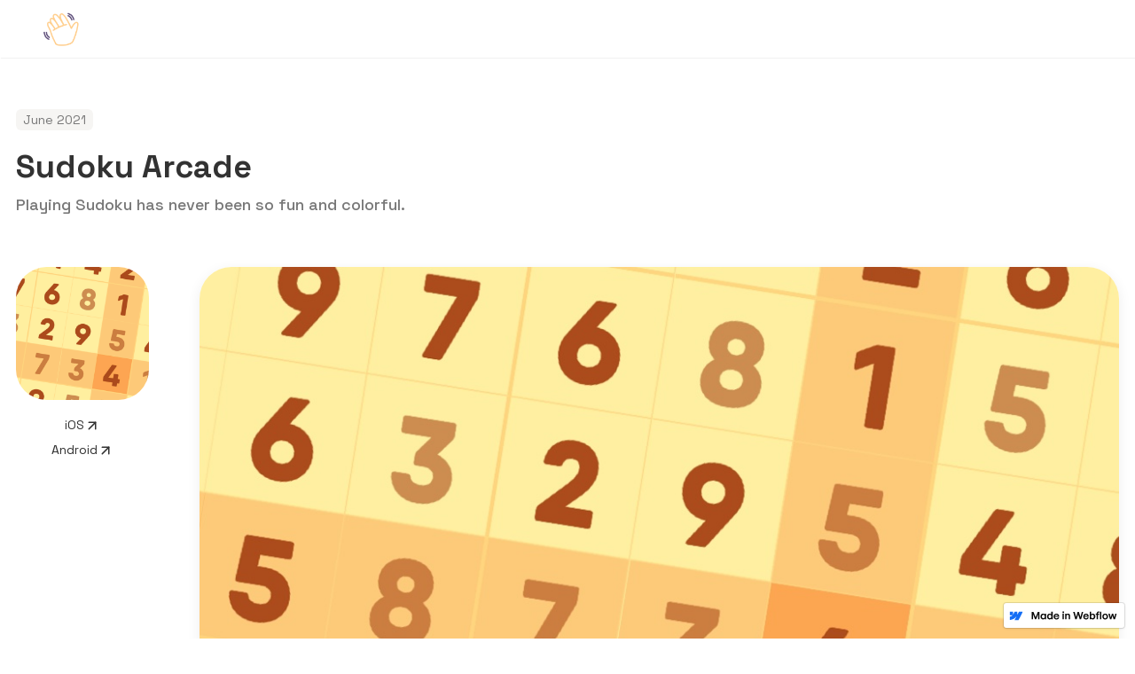

--- FILE ---
content_type: text/html
request_url: https://hey-lab.webflow.io/apps/sudoku
body_size: 3550
content:
<!DOCTYPE html><!-- This site was created in Webflow. https://webflow.com --><!-- Last Published: Mon Nov 21 2022 12:10:32 GMT+0000 (Coordinated Universal Time) --><html data-wf-domain="hey-lab.webflow.io" data-wf-page="616ed379a21fcbcbae0b8c9a" data-wf-site="616d2e9cdd5ece7bc4098dd3" data-wf-status="1" data-wf-collection="616ed379a21fcb48d40b8c98" data-wf-item-slug="sudoku"><head><meta charset="utf-8"/><title>HeyLab</title><meta content="width=device-width, initial-scale=1" name="viewport"/><meta content="Webflow" name="generator"/><link href="https://cdn.prod.website-files.com/616d2e9cdd5ece7bc4098dd3/css/hey-lab.webflow.8dfc92886.css" rel="stylesheet" type="text/css"/><link href="https://fonts.googleapis.com" rel="preconnect"/><link href="https://fonts.gstatic.com" rel="preconnect" crossorigin="anonymous"/><script src="https://ajax.googleapis.com/ajax/libs/webfont/1.6.26/webfont.js" type="text/javascript"></script><script type="text/javascript">WebFont.load({  google: {    families: ["Manrope:200,300,regular,500,600,700,800","Space Grotesk:300,regular,500,600,700"]  }});</script><script type="text/javascript">!function(o,c){var n=c.documentElement,t=" w-mod-";n.className+=t+"js",("ontouchstart"in o||o.DocumentTouch&&c instanceof DocumentTouch)&&(n.className+=t+"touch")}(window,document);</script><link href="https://cdn.prod.website-files.com/616d2e9cdd5ece7bc4098dd3/61752f733d9c19a190682836_hey%20fav.png" rel="shortcut icon" type="image/x-icon"/><link href="https://cdn.prod.website-files.com/616d2e9cdd5ece7bc4098dd3/61752f8559f230030f65c2e4_hey%20icon.png" rel="apple-touch-icon"/></head><body><div class="container"><div class="section"><div class="div-block-4"><div class="text-block-11">June 2021</div><h1 class="heading-15">Sudoku Arcade</h1><div class="text-block-10">Playing Sudoku has never been so fun and colorful.</div></div><div class="columns w-row"><div class="column-2 w-col w-col-2"><div class="div-block-2"><img src="https://cdn.prod.website-files.com/616d2e9cdd5ece4b06098dde/616eddeb8a159055461aab65_golden_sudoku_logo.png" loading="lazy" alt="" sizes="(max-width: 767px) 150px, (max-width: 991px) 16vw, 150px" srcset="https://cdn.prod.website-files.com/616d2e9cdd5ece4b06098dde/616eddeb8a159055461aab65_golden_sudoku_logo-p-500.png 500w, https://cdn.prod.website-files.com/616d2e9cdd5ece4b06098dde/616eddeb8a159055461aab65_golden_sudoku_logo-p-800.png 800w, https://cdn.prod.website-files.com/616d2e9cdd5ece4b06098dde/616eddeb8a159055461aab65_golden_sudoku_logo.png 1024w" class="image-6"/><div class="div-block-3"><a href="https://apps.apple.com/fr/app/sudoku-arcade-puzzle-game/id1567657350" target="_blank" class="link-block w-inline-block"><div class="text-block-14">iOS</div><img src="https://cdn.prod.website-files.com/616d2e9cdd5ece7bc4098dd3/616d2e9cdd5ecee3f6098e1d_External-Link-Icon.svg" loading="lazy" alt="" class="image-7"/></a><a href="https://play.google.com/store/apps/details?id=com.LLN.sudoku" target="_blank" class="link-block w-inline-block"><div class="text-block-14">Android</div><img src="https://cdn.prod.website-files.com/616d2e9cdd5ece7bc4098dd3/616d2e9cdd5ecee3f6098e1d_External-Link-Icon.svg" loading="lazy" alt="" class="image-7"/></a><a href="#" class="link-block w-inline-block w-condition-invisible"><div class="text-block-14">Website</div><img src="https://cdn.prod.website-files.com/616d2e9cdd5ece7bc4098dd3/616d2e9cdd5ecee3f6098e1d_External-Link-Icon.svg" loading="lazy" alt="" class="image-7"/></a></div></div></div><div class="column-3 w-col w-col-10"><img src="https://cdn.prod.website-files.com/616d2e9cdd5ece4b06098dde/61703a28d8cf10e2a85bd1ad_sudoku%20banner.jpg" loading="lazy" alt="Sudoku Arcade" sizes="(max-width: 479px) 92vw, (max-width: 767px) 95vw, (max-width: 1279px) 80vw, (max-width: 1439px) 1036.65625px, 1066.65625px" srcset="https://cdn.prod.website-files.com/616d2e9cdd5ece4b06098dde/61703a28d8cf10e2a85bd1ad_sudoku%20banner-p-500.jpeg 500w, https://cdn.prod.website-files.com/616d2e9cdd5ece4b06098dde/61703a28d8cf10e2a85bd1ad_sudoku%20banner.jpg 1068w" class="image-with-radius"/><div class="rich-text-block w-richtext"><h4>All sudoku are the same... not anymore</h4><p>Like many people, we love to play sudoku. But we found that sudoku applications were very dull and unoriginal. So we decided to create a colorful sudoku where the goal would be to fill in as many grids as possible to unlock new colors. The ultimate goal? Unlock the Golden Sudoku, the most difficult theme to unlock!</p><p>The particularity of this application is that we set ourselves a time limit of one week to create it. A challenge to put us under the time constraint, and force us to focus on the essential. Mission accomplished, many grids are waiting for you on the stores!</p></div><div><div class="collection-list-wrapper-4 w-dyn-list"><script type="text/x-wf-template" id="wf-template-c3bc8c47-0a16-ed6a-9bfa-2decfbdaa49f">%3Cdiv%20role%3D%22listitem%22%20class%3D%22w-dyn-item%20w-dyn-repeater-item%20w-col%20w-col-6%22%3E%3Cdiv%20class%3D%22div-block-5%22%3E%3Cdiv%20class%3D%22phone-holder%22%3E%3Cdiv%20class%3D%22portrait-iphone-holder%22%3E%3Cimg%20src%3D%22https%3A%2F%2Fcdn.prod.website-files.com%2F616d2e9cdd5ece7bc4098dd3%2F616d2e9cdd5ece19f2098e2e_Apple%2520iPhone%252012%2520Pro%2520Silver.png%22%20loading%3D%22lazy%22%20alt%3D%22%22%20class%3D%22product-phone-image%22%2F%3E%3Cdiv%20class%3D%22card-phone-image-container%22%3E%3Cimg%20src%3D%22https%3A%2F%2Fcdn.prod.website-files.com%2F616d2e9cdd5ece4b06098dde%2F617509d83776febc612c109f_sudoku%2520golden.png%22%20loading%3D%22lazy%22%20alt%3D%22%22%20sizes%3D%22(max-width%3A%20479px)%2058vw%2C%20(max-width%3A%20767px)%2060vw%2C%20(max-width%3A%201279px)%2024vw%2C%20(max-width%3A%201439px)%20309.265625px%2C%20318.734375px%22%20srcset%3D%22https%3A%2F%2Fcdn.prod.website-files.com%2F616d2e9cdd5ece4b06098dde%2F617509d83776febc612c109f_sudoku%2520golden-p-500.png%20500w%2C%20https%3A%2F%2Fcdn.prod.website-files.com%2F616d2e9cdd5ece4b06098dde%2F617509d83776febc612c109f_sudoku%2520golden-p-800.png%20800w%2C%20https%3A%2F%2Fcdn.prod.website-files.com%2F616d2e9cdd5ece4b06098dde%2F617509d83776febc612c109f_sudoku%2520golden-p-1080.png%201080w%2C%20https%3A%2F%2Fcdn.prod.website-files.com%2F616d2e9cdd5ece4b06098dde%2F617509d83776febc612c109f_sudoku%2520golden.png%201170w%22%20class%3D%22product-phone-demo-image%22%2F%3E%3C%2Fdiv%3E%3C%2Fdiv%3E%3C%2Fdiv%3E%3C%2Fdiv%3E%3C%2Fdiv%3E</script><div role="list" class="collection-list-2 w-dyn-items w-row"><div role="listitem" class="w-dyn-item w-dyn-repeater-item w-col w-col-6"><div class="div-block-5"><div class="phone-holder"><div class="portrait-iphone-holder"><img src="https://cdn.prod.website-files.com/616d2e9cdd5ece7bc4098dd3/616d2e9cdd5ece19f2098e2e_Apple%20iPhone%2012%20Pro%20Silver.png" loading="lazy" alt="" class="product-phone-image"/><div class="card-phone-image-container"><img src="https://cdn.prod.website-files.com/616d2e9cdd5ece4b06098dde/617509d83776febc612c109f_sudoku%20golden.png" loading="lazy" alt="" sizes="(max-width: 479px) 58vw, (max-width: 767px) 60vw, (max-width: 1279px) 24vw, (max-width: 1439px) 309.265625px, 318.734375px" srcset="https://cdn.prod.website-files.com/616d2e9cdd5ece4b06098dde/617509d83776febc612c109f_sudoku%20golden-p-500.png 500w, https://cdn.prod.website-files.com/616d2e9cdd5ece4b06098dde/617509d83776febc612c109f_sudoku%20golden-p-800.png 800w, https://cdn.prod.website-files.com/616d2e9cdd5ece4b06098dde/617509d83776febc612c109f_sudoku%20golden-p-1080.png 1080w, https://cdn.prod.website-files.com/616d2e9cdd5ece4b06098dde/617509d83776febc612c109f_sudoku%20golden.png 1170w" class="product-phone-demo-image"/></div></div></div></div></div><div role="listitem" class="w-dyn-item w-dyn-repeater-item w-col w-col-6"><div class="div-block-5"><div class="phone-holder"><div class="portrait-iphone-holder"><img src="https://cdn.prod.website-files.com/616d2e9cdd5ece7bc4098dd3/616d2e9cdd5ece19f2098e2e_Apple%20iPhone%2012%20Pro%20Silver.png" loading="lazy" alt="" class="product-phone-image"/><div class="card-phone-image-container"><img src="https://cdn.prod.website-files.com/616d2e9cdd5ece4b06098dde/61750984d355d91872e93687_Simulator%20Screen%20Shot%20-%20iPhone%2012%20-%202021-05-17%20at%2009.15.47%20copie.png" loading="lazy" alt="" sizes="(max-width: 479px) 58vw, (max-width: 767px) 60vw, (max-width: 1279px) 24vw, (max-width: 1439px) 309.265625px, 318.734375px" srcset="https://cdn.prod.website-files.com/616d2e9cdd5ece4b06098dde/61750984d355d91872e93687_Simulator%20Screen%20Shot%20-%20iPhone%2012%20-%202021-05-17%20at%2009.15.47%20copie-p-500.png 500w, https://cdn.prod.website-files.com/616d2e9cdd5ece4b06098dde/61750984d355d91872e93687_Simulator%20Screen%20Shot%20-%20iPhone%2012%20-%202021-05-17%20at%2009.15.47%20copie-p-800.png 800w, https://cdn.prod.website-files.com/616d2e9cdd5ece4b06098dde/61750984d355d91872e93687_Simulator%20Screen%20Shot%20-%20iPhone%2012%20-%202021-05-17%20at%2009.15.47%20copie.png 1170w" class="product-phone-demo-image"/></div></div></div></div></div><div role="listitem" class="w-dyn-item w-dyn-repeater-item w-col w-col-6"><div class="div-block-5"><div class="phone-holder"><div class="portrait-iphone-holder"><img src="https://cdn.prod.website-files.com/616d2e9cdd5ece7bc4098dd3/616d2e9cdd5ece19f2098e2e_Apple%20iPhone%2012%20Pro%20Silver.png" loading="lazy" alt="" class="product-phone-image"/><div class="card-phone-image-container"><img src="https://cdn.prod.website-files.com/616d2e9cdd5ece4b06098dde/6175099441c3c8f15954d360_Simulator%20Screen%20Shot%20-%20iPhone%2012%20-%202021-05-17%20at%2009.30.58.png" loading="lazy" alt="" sizes="(max-width: 479px) 58vw, (max-width: 767px) 60vw, (max-width: 1279px) 24vw, (max-width: 1439px) 309.265625px, 318.734375px" srcset="https://cdn.prod.website-files.com/616d2e9cdd5ece4b06098dde/6175099441c3c8f15954d360_Simulator%20Screen%20Shot%20-%20iPhone%2012%20-%202021-05-17%20at%2009.30.58-p-500.png 500w, https://cdn.prod.website-files.com/616d2e9cdd5ece4b06098dde/6175099441c3c8f15954d360_Simulator%20Screen%20Shot%20-%20iPhone%2012%20-%202021-05-17%20at%2009.30.58-p-800.png 800w, https://cdn.prod.website-files.com/616d2e9cdd5ece4b06098dde/6175099441c3c8f15954d360_Simulator%20Screen%20Shot%20-%20iPhone%2012%20-%202021-05-17%20at%2009.30.58-p-1080.png 1080w, https://cdn.prod.website-files.com/616d2e9cdd5ece4b06098dde/6175099441c3c8f15954d360_Simulator%20Screen%20Shot%20-%20iPhone%2012%20-%202021-05-17%20at%2009.30.58.png 1170w" class="product-phone-demo-image"/></div></div></div></div></div><div role="listitem" class="w-dyn-item w-dyn-repeater-item w-col w-col-6"><div class="div-block-5"><div class="phone-holder"><div class="portrait-iphone-holder"><img src="https://cdn.prod.website-files.com/616d2e9cdd5ece7bc4098dd3/616d2e9cdd5ece19f2098e2e_Apple%20iPhone%2012%20Pro%20Silver.png" loading="lazy" alt="" class="product-phone-image"/><div class="card-phone-image-container"><img src="https://cdn.prod.website-files.com/616d2e9cdd5ece4b06098dde/6175097e967c0f381bc1adb8_Simulator%20Screen%20Shot%20-%20iPhone%2012%20-%202021-05-18%20at%2011.40.35.png" loading="lazy" alt="" sizes="(max-width: 479px) 58vw, (max-width: 767px) 60vw, (max-width: 1279px) 24vw, (max-width: 1439px) 309.265625px, 318.734375px" srcset="https://cdn.prod.website-files.com/616d2e9cdd5ece4b06098dde/6175097e967c0f381bc1adb8_Simulator%20Screen%20Shot%20-%20iPhone%2012%20-%202021-05-18%20at%2011.40.35-p-500.png 500w, https://cdn.prod.website-files.com/616d2e9cdd5ece4b06098dde/6175097e967c0f381bc1adb8_Simulator%20Screen%20Shot%20-%20iPhone%2012%20-%202021-05-18%20at%2011.40.35-p-800.png 800w, https://cdn.prod.website-files.com/616d2e9cdd5ece4b06098dde/6175097e967c0f381bc1adb8_Simulator%20Screen%20Shot%20-%20iPhone%2012%20-%202021-05-18%20at%2011.40.35-p-1080.png 1080w, https://cdn.prod.website-files.com/616d2e9cdd5ece4b06098dde/6175097e967c0f381bc1adb8_Simulator%20Screen%20Shot%20-%20iPhone%2012%20-%202021-05-18%20at%2011.40.35.png 1170w" class="product-phone-demo-image"/></div></div></div></div></div></div><div class="empty-state-2 w-dyn-hide w-dyn-empty"><div class="text-block-15">No items found.</div></div></div></div><div style="padding-top:56.20608899297424%" class="video w-video w-embed"><iframe class="embedly-embed" src="//cdn.embedly.com/widgets/media.html?src=https%3A%2F%2Fwww.youtube.com%2Fembed%2F-nGntUh0lcU%3Ffeature%3Doembed&display_name=YouTube&url=https%3A%2F%2Fwww.youtube.com%2Fwatch%3Fv%3D-nGntUh0lcU&image=https%3A%2F%2Fi.ytimg.com%2Fvi%2F-nGntUh0lcU%2Fhqdefault.jpg&key=96f1f04c5f4143bcb0f2e68c87d65feb&type=text%2Fhtml&schema=youtube" width="854" height="480" scrolling="no" title="YouTube embed" frameborder="0" allow="autoplay; fullscreen" allowfullscreen="true"></iframe></div></div></div></div></div><div class="div-block-6"><h1 class="heading-15 testimonial">What users say</h1><div class="section"><div class="w-dyn-list"><div role="list" class="collection-list-3 w-dyn-items w-row"><div role="listitem" class="collection-item-4 w-dyn-item w-col w-col-6"><div class="card-item-content testimonial"><div data-w-id="1df4c82b-4c50-89dd-8b14-3655fc51cf05" style="opacity:0" class="testimonial-header"><div class="testimonial-text"><div class="light-grey star">★★★★★</div></div></div><div class="fade-in-on-scroll"><p class="white-text testimonial">Sudoku reinvented! A design that changes, new features. I am a fan and I recommend.</p></div></div></div><div role="listitem" class="collection-item-4 w-dyn-item w-col w-col-6"><div class="card-item-content testimonial"><div data-w-id="1df4c82b-4c50-89dd-8b14-3655fc51cf05" style="opacity:0" class="testimonial-header"><div class="testimonial-text"><div class="light-grey star">★★★★★</div></div></div><div class="fade-in-on-scroll"><p class="white-text testimonial">Finally a beautiful sudoku application!</p></div></div></div><div role="listitem" class="collection-item-4 w-dyn-item w-col w-col-6"><div class="card-item-content testimonial"><div data-w-id="1df4c82b-4c50-89dd-8b14-3655fc51cf05" style="opacity:0" class="testimonial-header"><div class="testimonial-text"><div class="light-grey star">★★★★★</div></div></div><div class="fade-in-on-scroll"><p class="white-text testimonial">Excellent app, I have already unlocked 5 themes!</p></div></div></div></div></div></div></div><div data-collapse="none" data-animation="default" data-duration="400" data-easing="ease" data-easing2="ease" role="banner" class="fixed-nav w-nav"><div class="container nav-container w-container"><nav role="navigation" class="nav-menu w-nav-menu"><a href="/" class="nav-link main-menu-item w-inline-block"><img src="https://cdn.prod.website-files.com/616d2e9cdd5ece7bc4098dd3/6305d1ee0f4c7589756f8ba2_heylab_logo.png" loading="lazy" width="50" alt=""/></a><div class="div-block"><a href="/apps" class="nav-link w-inline-block"><div class="nav-link-text">Apps</div></a><a href="/press" class="nav-link hidden w-inline-block"><div class="nav-link-text">Press</div></a><a href="/blog" class="nav-link w-inline-block"><div class="nav-link-text">Blog</div></a><a href="/contact" class="nav-link w-inline-block"><div class="nav-link-text">Contact</div></a><a href="/careers" class="nav-link hidden w-inline-block"><div class="nav-link-text">About</div></a></div></nav></div></div><script src="https://d3e54v103j8qbb.cloudfront.net/js/jquery-3.5.1.min.dc5e7f18c8.js?site=616d2e9cdd5ece7bc4098dd3" type="text/javascript" integrity="sha256-9/aliU8dGd2tb6OSsuzixeV4y/faTqgFtohetphbbj0=" crossorigin="anonymous"></script><script src="https://cdn.prod.website-files.com/616d2e9cdd5ece7bc4098dd3/js/webflow.56b4d8b67.js" type="text/javascript"></script></body></html>

--- FILE ---
content_type: text/css
request_url: https://cdn.prod.website-files.com/616d2e9cdd5ece7bc4098dd3/css/hey-lab.webflow.8dfc92886.css
body_size: 26999
content:
/* Generated on: Mon Nov 21 2022 12:10:31 GMT+0000 (Coordinated Universal Time) */
/* ==========================================================================
   normalize.css v3.0.3 | MIT License | github.com/necolas/normalize.css 
   ========================================================================== */
/*! normalize.css v3.0.3 | MIT License | github.com/necolas/normalize.css */html{font-family:sans-serif;-ms-text-size-adjust:100%;-webkit-text-size-adjust:100%}body{margin:0}article,aside,details,figcaption,figure,footer,header,hgroup,main,menu,nav,section,summary{display:block}audio,canvas,progress,video{display:inline-block;vertical-align:baseline}audio:not([controls]){display:none;height:0}[hidden],template{display:none}a{background-color:transparent}a:active,a:hover{outline:0}abbr[title]{border-bottom:1px dotted}b,strong{font-weight:bold}dfn{font-style:italic}h1{font-size:2em;margin:.67em 0}mark{background:#ff0;color:#000}small{font-size:80%}sub,sup{font-size:75%;line-height:0;position:relative;vertical-align:baseline}sup{top:-0.5em}sub{bottom:-0.25em}img{border:0}svg:not(:root){overflow:hidden}figure{margin:1em 40px}hr{box-sizing:content-box;height:0}pre{overflow:auto}code,kbd,pre,samp{font-family:monospace, monospace;font-size:1em}button,input,optgroup,select,textarea{color:inherit;font:inherit;margin:0}button{overflow:visible}button,select{text-transform:none}button,html input[type="button"],input[type="reset"]{-webkit-appearance:button;cursor:pointer}button[disabled],html input[disabled]{cursor:default}button::-moz-focus-inner,input::-moz-focus-inner{border:0;padding:0}input{line-height:normal}input[type='checkbox'],input[type='radio']{box-sizing:border-box;padding:0}input[type='number']::-webkit-inner-spin-button,input[type='number']::-webkit-outer-spin-button{height:auto}input[type='search']{-webkit-appearance:none}input[type='search']::-webkit-search-cancel-button,input[type='search']::-webkit-search-decoration{-webkit-appearance:none}fieldset{border:1px solid #c0c0c0;margin:0 2px;padding:.35em .625em .75em}legend{border:0;padding:0}textarea{overflow:auto}optgroup{font-weight:bold}table{border-collapse:collapse;border-spacing:0}td,th{padding:0}

/* ==========================================================================
   Start of base Webflow CSS - If you're looking for some ultra-clean CSS, skip the boilerplate and see the unminified code below.
   ========================================================================== */
@font-face{font-family:'webflow-icons';src:url("[data-uri]") format('truetype');font-weight:normal;font-style:normal}[class^="w-icon-"],[class*=" w-icon-"]{font-family:'webflow-icons' !important;speak:none;font-style:normal;font-weight:normal;font-variant:normal;text-transform:none;line-height:1;-webkit-font-smoothing:antialiased;-moz-osx-font-smoothing:grayscale}.w-icon-slider-right:before{content:"\e600"}.w-icon-slider-left:before{content:"\e601"}.w-icon-nav-menu:before{content:"\e602"}.w-icon-arrow-down:before,.w-icon-dropdown-toggle:before{content:"\e603"}.w-icon-file-upload-remove:before{content:"\e900"}.w-icon-file-upload-icon:before{content:"\e903"}*{-webkit-box-sizing:border-box;-moz-box-sizing:border-box;box-sizing:border-box}html{height:100%}body{margin:0;min-height:100%;background-color:#fff;font-family:Arial,sans-serif;font-size:14px;line-height:20px;color:#333}img{max-width:100%;vertical-align:middle;display:inline-block}html.w-mod-touch *{background-attachment:scroll !important}.w-block{display:block}.w-inline-block{max-width:100%;display:inline-block}.w-clearfix:before,.w-clearfix:after{content:" ";display:table;grid-column-start:1;grid-row-start:1;grid-column-end:2;grid-row-end:2}.w-clearfix:after{clear:both}.w-hidden{display:none}.w-button{display:inline-block;padding:9px 15px;background-color:#3898EC;color:white;border:0;line-height:inherit;text-decoration:none;cursor:pointer;border-radius:0}input.w-button{-webkit-appearance:button}html[data-w-dynpage] [data-w-cloak]{color:transparent !important}.w-webflow-badge,.w-webflow-badge *{position:static;left:auto;top:auto;right:auto;bottom:auto;z-index:auto;display:block;visibility:visible;overflow:visible;overflow-x:visible;overflow-y:visible;box-sizing:border-box;width:auto;height:auto;max-height:none;max-width:none;min-height:0;min-width:0;margin:0;padding:0;float:none;clear:none;border:0 none transparent;border-radius:0;background:none;background-image:none;background-position:0% 0%;background-size:auto auto;background-repeat:repeat;background-origin:padding-box;background-clip:border-box;background-attachment:scroll;background-color:transparent;box-shadow:none;opacity:1;transform:none;transition:none;direction:ltr;font-family:inherit;font-weight:inherit;color:inherit;font-size:inherit;line-height:inherit;font-style:inherit;font-variant:inherit;text-align:inherit;letter-spacing:inherit;text-decoration:inherit;text-indent:0;text-transform:inherit;list-style-type:disc;text-shadow:none;font-smoothing:auto;vertical-align:baseline;cursor:inherit;white-space:inherit;word-break:normal;word-spacing:normal;word-wrap:normal}.w-webflow-badge{position:fixed !important;display:inline-block !important;visibility:visible !important;z-index:2147483647 !important;top:auto !important;right:12px !important;bottom:12px !important;left:auto !important;color:#AAADB0 !important;background-color:#fff !important;border-radius:3px !important;padding:6px 8px 6px 6px !important;font-size:12px !important;opacity:1 !important;line-height:14px !important;text-decoration:none !important;transform:none !important;margin:0 !important;width:auto !important;height:auto !important;overflow:visible !important;white-space:nowrap;box-shadow:0 0 0 1px rgba(0,0,0,0.1),0 1px 3px rgba(0,0,0,0.1);cursor:pointer}.w-webflow-badge>img{display:inline-block !important;visibility:visible !important;opacity:1 !important;vertical-align:middle !important}h1,h2,h3,h4,h5,h6{font-weight:bold;margin-bottom:10px}h1{font-size:38px;line-height:44px;margin-top:20px}h2{font-size:32px;line-height:36px;margin-top:20px}h3{font-size:24px;line-height:30px;margin-top:20px}h4{font-size:18px;line-height:24px;margin-top:10px}h5{font-size:14px;line-height:20px;margin-top:10px}h6{font-size:12px;line-height:18px;margin-top:10px}p{margin-top:0;margin-bottom:10px}blockquote{margin:0 0 10px 0;padding:10px 20px;border-left:5px solid #E2E2E2;font-size:18px;line-height:22px}figure{margin:0;margin-bottom:10px}figcaption{margin-top:5px;text-align:center}ul,ol{margin-top:0px;margin-bottom:10px;padding-left:40px}.w-list-unstyled{padding-left:0;list-style:none}.w-embed:before,.w-embed:after{content:" ";display:table;grid-column-start:1;grid-row-start:1;grid-column-end:2;grid-row-end:2}.w-embed:after{clear:both}.w-video{width:100%;position:relative;padding:0}.w-video iframe,.w-video object,.w-video embed{position:absolute;top:0;left:0;width:100%;height:100%;border:none}fieldset{padding:0;margin:0;border:0}button,[type='button'],[type='reset']{border:0;cursor:pointer;-webkit-appearance:button}.w-form{margin:0 0 15px}.w-form-done{display:none;padding:20px;text-align:center;background-color:#dddddd}.w-form-fail{display:none;margin-top:10px;padding:10px;background-color:#ffdede}label{display:block;margin-bottom:5px;font-weight:bold}.w-input,.w-select{display:block;width:100%;height:38px;padding:8px 12px;margin-bottom:10px;font-size:14px;line-height:1.42857143;color:#333333;vertical-align:middle;background-color:#ffffff;border:1px solid #cccccc}.w-input:-moz-placeholder,.w-select:-moz-placeholder{color:#999}.w-input::-moz-placeholder,.w-select::-moz-placeholder{color:#999;opacity:1}.w-input:-ms-input-placeholder,.w-select:-ms-input-placeholder{color:#999}.w-input::-webkit-input-placeholder,.w-select::-webkit-input-placeholder{color:#999}.w-input:focus,.w-select:focus{border-color:#3898EC;outline:0}.w-input[disabled],.w-select[disabled],.w-input[readonly],.w-select[readonly],fieldset[disabled] .w-input,fieldset[disabled] .w-select{cursor:not-allowed}.w-input[disabled]:not(.w-input-disabled),.w-select[disabled]:not(.w-input-disabled),.w-input[readonly],.w-select[readonly],fieldset[disabled]:not(.w-input-disabled) .w-input,fieldset[disabled]:not(.w-input-disabled) .w-select{background-color:#eeeeee}textarea.w-input,textarea.w-select{height:auto}.w-select{background-color:#f3f3f3}.w-select[multiple]{height:auto}.w-form-label{display:inline-block;cursor:pointer;font-weight:normal;margin-bottom:0px}.w-radio{display:block;margin-bottom:5px;padding-left:20px}.w-radio:before,.w-radio:after{content:" ";display:table;grid-column-start:1;grid-row-start:1;grid-column-end:2;grid-row-end:2}.w-radio:after{clear:both}.w-radio-input{margin:4px 0 0;margin-top:1px \9;line-height:normal;float:left;margin-left:-20px}.w-radio-input{margin-top:3px}.w-file-upload{display:block;margin-bottom:10px}.w-file-upload-input{width:.1px;height:.1px;opacity:0;overflow:hidden;position:absolute;z-index:-100}.w-file-upload-default,.w-file-upload-uploading,.w-file-upload-success{display:inline-block;color:#333333}.w-file-upload-error{display:block;margin-top:10px}.w-file-upload-default.w-hidden,.w-file-upload-uploading.w-hidden,.w-file-upload-error.w-hidden,.w-file-upload-success.w-hidden{display:none}.w-file-upload-uploading-btn{display:flex;font-size:14px;font-weight:normal;cursor:pointer;margin:0;padding:8px 12px;border:1px solid #cccccc;background-color:#fafafa}.w-file-upload-file{display:flex;flex-grow:1;justify-content:space-between;margin:0;padding:8px 9px 8px 11px;border:1px solid #cccccc;background-color:#fafafa}.w-file-upload-file-name{font-size:14px;font-weight:normal;display:block}.w-file-remove-link{margin-top:3px;margin-left:10px;width:auto;height:auto;padding:3px;display:block;cursor:pointer}.w-icon-file-upload-remove{margin:auto;font-size:10px}.w-file-upload-error-msg{display:inline-block;color:#ea384c;padding:2px 0}.w-file-upload-info{display:inline-block;line-height:38px;padding:0 12px}.w-file-upload-label{display:inline-block;font-size:14px;font-weight:normal;cursor:pointer;margin:0;padding:8px 12px;border:1px solid #cccccc;background-color:#fafafa}.w-icon-file-upload-icon,.w-icon-file-upload-uploading{display:inline-block;margin-right:8px;width:20px}.w-icon-file-upload-uploading{height:20px}.w-container{margin-left:auto;margin-right:auto;max-width:940px}.w-container:before,.w-container:after{content:" ";display:table;grid-column-start:1;grid-row-start:1;grid-column-end:2;grid-row-end:2}.w-container:after{clear:both}.w-container .w-row{margin-left:-10px;margin-right:-10px}.w-row:before,.w-row:after{content:" ";display:table;grid-column-start:1;grid-row-start:1;grid-column-end:2;grid-row-end:2}.w-row:after{clear:both}.w-row .w-row{margin-left:0;margin-right:0}.w-col{position:relative;float:left;width:100%;min-height:1px;padding-left:10px;padding-right:10px}.w-col .w-col{padding-left:0;padding-right:0}.w-col-1{width:8.33333333%}.w-col-2{width:16.66666667%}.w-col-3{width:25%}.w-col-4{width:33.33333333%}.w-col-5{width:41.66666667%}.w-col-6{width:50%}.w-col-7{width:58.33333333%}.w-col-8{width:66.66666667%}.w-col-9{width:75%}.w-col-10{width:83.33333333%}.w-col-11{width:91.66666667%}.w-col-12{width:100%}.w-hidden-main{display:none !important}@media screen and (max-width:991px){.w-container{max-width:728px}.w-hidden-main{display:inherit !important}.w-hidden-medium{display:none !important}.w-col-medium-1{width:8.33333333%}.w-col-medium-2{width:16.66666667%}.w-col-medium-3{width:25%}.w-col-medium-4{width:33.33333333%}.w-col-medium-5{width:41.66666667%}.w-col-medium-6{width:50%}.w-col-medium-7{width:58.33333333%}.w-col-medium-8{width:66.66666667%}.w-col-medium-9{width:75%}.w-col-medium-10{width:83.33333333%}.w-col-medium-11{width:91.66666667%}.w-col-medium-12{width:100%}.w-col-stack{width:100%;left:auto;right:auto}}@media screen and (max-width:767px){.w-hidden-main{display:inherit !important}.w-hidden-medium{display:inherit !important}.w-hidden-small{display:none !important}.w-row,.w-container .w-row{margin-left:0;margin-right:0}.w-col{width:100%;left:auto;right:auto}.w-col-small-1{width:8.33333333%}.w-col-small-2{width:16.66666667%}.w-col-small-3{width:25%}.w-col-small-4{width:33.33333333%}.w-col-small-5{width:41.66666667%}.w-col-small-6{width:50%}.w-col-small-7{width:58.33333333%}.w-col-small-8{width:66.66666667%}.w-col-small-9{width:75%}.w-col-small-10{width:83.33333333%}.w-col-small-11{width:91.66666667%}.w-col-small-12{width:100%}}@media screen and (max-width:479px){.w-container{max-width:none}.w-hidden-main{display:inherit !important}.w-hidden-medium{display:inherit !important}.w-hidden-small{display:inherit !important}.w-hidden-tiny{display:none !important}.w-col{width:100%}.w-col-tiny-1{width:8.33333333%}.w-col-tiny-2{width:16.66666667%}.w-col-tiny-3{width:25%}.w-col-tiny-4{width:33.33333333%}.w-col-tiny-5{width:41.66666667%}.w-col-tiny-6{width:50%}.w-col-tiny-7{width:58.33333333%}.w-col-tiny-8{width:66.66666667%}.w-col-tiny-9{width:75%}.w-col-tiny-10{width:83.33333333%}.w-col-tiny-11{width:91.66666667%}.w-col-tiny-12{width:100%}}.w-widget{position:relative}.w-widget-map{width:100%;height:400px}.w-widget-map label{width:auto;display:inline}.w-widget-map img{max-width:inherit}.w-widget-map .gm-style-iw{text-align:center}.w-widget-map .gm-style-iw>button{display:none !important}.w-widget-twitter{overflow:hidden}.w-widget-twitter-count-shim{display:inline-block;vertical-align:top;position:relative;width:28px;height:20px;text-align:center;background:white;border:#758696 solid 1px;border-radius:3px}.w-widget-twitter-count-shim *{pointer-events:none;-webkit-user-select:none;-moz-user-select:none;-ms-user-select:none;user-select:none}.w-widget-twitter-count-shim .w-widget-twitter-count-inner{position:relative;font-size:15px;line-height:12px;text-align:center;color:#999;font-family:serif}.w-widget-twitter-count-shim .w-widget-twitter-count-clear{position:relative;display:block}.w-widget-twitter-count-shim.w--large{width:36px;height:28px}.w-widget-twitter-count-shim.w--large .w-widget-twitter-count-inner{font-size:18px;line-height:18px}.w-widget-twitter-count-shim:not(.w--vertical){margin-left:5px;margin-right:8px}.w-widget-twitter-count-shim:not(.w--vertical).w--large{margin-left:6px}.w-widget-twitter-count-shim:not(.w--vertical):before,.w-widget-twitter-count-shim:not(.w--vertical):after{top:50%;left:0;border:solid transparent;content:' ';height:0;width:0;position:absolute;pointer-events:none}.w-widget-twitter-count-shim:not(.w--vertical):before{border-color:rgba(117,134,150,0);border-right-color:#5d6c7b;border-width:4px;margin-left:-9px;margin-top:-4px}.w-widget-twitter-count-shim:not(.w--vertical).w--large:before{border-width:5px;margin-left:-10px;margin-top:-5px}.w-widget-twitter-count-shim:not(.w--vertical):after{border-color:rgba(255,255,255,0);border-right-color:white;border-width:4px;margin-left:-8px;margin-top:-4px}.w-widget-twitter-count-shim:not(.w--vertical).w--large:after{border-width:5px;margin-left:-9px;margin-top:-5px}.w-widget-twitter-count-shim.w--vertical{width:61px;height:33px;margin-bottom:8px}.w-widget-twitter-count-shim.w--vertical:before,.w-widget-twitter-count-shim.w--vertical:after{top:100%;left:50%;border:solid transparent;content:' ';height:0;width:0;position:absolute;pointer-events:none}.w-widget-twitter-count-shim.w--vertical:before{border-color:rgba(117,134,150,0);border-top-color:#5d6c7b;border-width:5px;margin-left:-5px}.w-widget-twitter-count-shim.w--vertical:after{border-color:rgba(255,255,255,0);border-top-color:white;border-width:4px;margin-left:-4px}.w-widget-twitter-count-shim.w--vertical .w-widget-twitter-count-inner{font-size:18px;line-height:22px}.w-widget-twitter-count-shim.w--vertical.w--large{width:76px}.w-background-video{position:relative;overflow:hidden;height:500px;color:white}.w-background-video>video{background-size:cover;background-position:50% 50%;position:absolute;margin:auto;width:100%;height:100%;right:-100%;bottom:-100%;top:-100%;left:-100%;object-fit:cover;z-index:-100}.w-background-video>video::-webkit-media-controls-start-playback-button{display:none !important;-webkit-appearance:none}.w-background-video--control{position:absolute;bottom:1em;right:1em;background-color:transparent;padding:0}.w-background-video--control>[hidden]{display:none !important}.w-slider{position:relative;height:300px;text-align:center;background:#dddddd;clear:both;-webkit-tap-highlight-color:rgba(0,0,0,0);tap-highlight-color:rgba(0,0,0,0)}.w-slider-mask{position:relative;display:block;overflow:hidden;z-index:1;left:0;right:0;height:100%;white-space:nowrap}.w-slide{position:relative;display:inline-block;vertical-align:top;width:100%;height:100%;white-space:normal;text-align:left}.w-slider-nav{position:absolute;z-index:2;top:auto;right:0;bottom:0;left:0;margin:auto;padding-top:10px;height:40px;text-align:center;-webkit-tap-highlight-color:rgba(0,0,0,0);tap-highlight-color:rgba(0,0,0,0)}.w-slider-nav.w-round>div{border-radius:100%}.w-slider-nav.w-num>div{width:auto;height:auto;padding:.2em .5em;font-size:inherit;line-height:inherit}.w-slider-nav.w-shadow>div{box-shadow:0 0 3px rgba(51,51,51,0.4)}.w-slider-nav-invert{color:#fff}.w-slider-nav-invert>div{background-color:rgba(34,34,34,0.4)}.w-slider-nav-invert>div.w-active{background-color:#222}.w-slider-dot{position:relative;display:inline-block;width:1em;height:1em;background-color:rgba(255,255,255,0.4);cursor:pointer;margin:0 3px .5em;transition:background-color 100ms,color 100ms}.w-slider-dot.w-active{background-color:#fff}.w-slider-dot:focus{outline:none;box-shadow:0 0 0 2px #fff}.w-slider-dot:focus.w-active{box-shadow:none}.w-slider-arrow-left,.w-slider-arrow-right{position:absolute;width:80px;top:0;right:0;bottom:0;left:0;margin:auto;cursor:pointer;overflow:hidden;color:white;font-size:40px;-webkit-tap-highlight-color:rgba(0,0,0,0);tap-highlight-color:rgba(0,0,0,0);-webkit-user-select:none;-moz-user-select:none;-ms-user-select:none;user-select:none}.w-slider-arrow-left [class^='w-icon-'],.w-slider-arrow-right [class^='w-icon-'],.w-slider-arrow-left [class*=' w-icon-'],.w-slider-arrow-right [class*=' w-icon-']{position:absolute}.w-slider-arrow-left:focus,.w-slider-arrow-right:focus{outline:0}.w-slider-arrow-left{z-index:3;right:auto}.w-slider-arrow-right{z-index:4;left:auto}.w-icon-slider-left,.w-icon-slider-right{top:0;right:0;bottom:0;left:0;margin:auto;width:1em;height:1em}.w-slider-aria-label{border:0;clip:rect(0 0 0 0);height:1px;margin:-1px;overflow:hidden;padding:0;position:absolute;width:1px}.w-slider-force-show{display:block !important}.w-dropdown{display:inline-block;position:relative;text-align:left;margin-left:auto;margin-right:auto;z-index:900}.w-dropdown-btn,.w-dropdown-toggle,.w-dropdown-link{position:relative;vertical-align:top;text-decoration:none;color:#222222;padding:20px;text-align:left;margin-left:auto;margin-right:auto;white-space:nowrap}.w-dropdown-toggle{-webkit-user-select:none;-moz-user-select:none;-ms-user-select:none;user-select:none;display:inline-block;cursor:pointer;padding-right:40px}.w-dropdown-toggle:focus{outline:0}.w-icon-dropdown-toggle{position:absolute;top:0;right:0;bottom:0;margin:auto;margin-right:20px;width:1em;height:1em}.w-dropdown-list{position:absolute;background:#dddddd;display:none;min-width:100%}.w-dropdown-list.w--open{display:block}.w-dropdown-link{padding:10px 20px;display:block;color:#222222}.w-dropdown-link.w--current{color:#0082f3}.w-dropdown-link:focus{outline:0}@media screen and (max-width:767px){.w-nav-brand{padding-left:10px}}.w-lightbox-backdrop{color:#000;cursor:auto;font-family:serif;font-size:medium;font-style:normal;font-variant:normal;font-weight:normal;letter-spacing:normal;line-height:normal;list-style:disc;text-align:start;text-indent:0;text-shadow:none;text-transform:none;visibility:visible;white-space:normal;word-break:normal;word-spacing:normal;word-wrap:normal;position:fixed;top:0;right:0;bottom:0;left:0;color:#fff;font-family:"Helvetica Neue",Helvetica,Ubuntu,"Segoe UI",Verdana,sans-serif;font-size:17px;line-height:1.2;font-weight:300;text-align:center;background:rgba(0,0,0,0.9);z-index:2000;outline:0;opacity:0;-webkit-user-select:none;-moz-user-select:none;-ms-user-select:none;-webkit-tap-highlight-color:transparent;-webkit-transform:translate(0, 0)}.w-lightbox-backdrop,.w-lightbox-container{height:100%;overflow:auto;-webkit-overflow-scrolling:touch}.w-lightbox-content{position:relative;height:100vh;overflow:hidden}.w-lightbox-view{position:absolute;width:100vw;height:100vh;opacity:0}.w-lightbox-view:before{content:"";height:100vh}.w-lightbox-group,.w-lightbox-group .w-lightbox-view,.w-lightbox-group .w-lightbox-view:before{height:86vh}.w-lightbox-frame,.w-lightbox-view:before{display:inline-block;vertical-align:middle}.w-lightbox-figure{position:relative;margin:0}.w-lightbox-group .w-lightbox-figure{cursor:pointer}.w-lightbox-img{width:auto;height:auto;max-width:none}.w-lightbox-image{display:block;float:none;max-width:100vw;max-height:100vh}.w-lightbox-group .w-lightbox-image{max-height:86vh}.w-lightbox-caption{position:absolute;right:0;bottom:0;left:0;padding:.5em 1em;background:rgba(0,0,0,0.4);text-align:left;text-overflow:ellipsis;white-space:nowrap;overflow:hidden}.w-lightbox-embed{position:absolute;top:0;right:0;bottom:0;left:0;width:100%;height:100%}.w-lightbox-control{position:absolute;top:0;width:4em;background-size:24px;background-repeat:no-repeat;background-position:center;cursor:pointer;-webkit-transition:all .3s;transition:all .3s}.w-lightbox-left{display:none;bottom:0;left:0;background-image:url("[data-uri]")}.w-lightbox-right{display:none;right:0;bottom:0;background-image:url("[data-uri]")}.w-lightbox-close{right:0;height:2.6em;background-image:url("[data-uri]");background-size:18px}.w-lightbox-strip{position:absolute;bottom:0;left:0;right:0;padding:0 1vh;line-height:0;white-space:nowrap;overflow-x:auto;overflow-y:hidden}.w-lightbox-item{display:inline-block;width:10vh;padding:2vh 1vh;box-sizing:content-box;cursor:pointer;-webkit-transform:translate3d(0, 0, 0)}.w-lightbox-active{opacity:.3}.w-lightbox-thumbnail{position:relative;height:10vh;background:#222;overflow:hidden}.w-lightbox-thumbnail-image{position:absolute;top:0;left:0}.w-lightbox-thumbnail .w-lightbox-tall{top:50%;width:100%;-webkit-transform:translate(0, -50%);-ms-transform:translate(0, -50%);transform:translate(0, -50%)}.w-lightbox-thumbnail .w-lightbox-wide{left:50%;height:100%;-webkit-transform:translate(-50%, 0);-ms-transform:translate(-50%, 0);transform:translate(-50%, 0)}.w-lightbox-spinner{position:absolute;top:50%;left:50%;box-sizing:border-box;width:40px;height:40px;margin-top:-20px;margin-left:-20px;border:5px solid rgba(0,0,0,0.4);border-radius:50%;-webkit-animation:spin .8s infinite linear;animation:spin .8s infinite linear}.w-lightbox-spinner:after{content:"";position:absolute;top:-4px;right:-4px;bottom:-4px;left:-4px;border:3px solid transparent;border-bottom-color:#fff;border-radius:50%}.w-lightbox-hide{display:none}.w-lightbox-noscroll{overflow:hidden}@media (min-width:768px){.w-lightbox-content{height:96vh;margin-top:2vh}.w-lightbox-view,.w-lightbox-view:before{height:96vh}.w-lightbox-group,.w-lightbox-group .w-lightbox-view,.w-lightbox-group .w-lightbox-view:before{height:84vh}.w-lightbox-image{max-width:96vw;max-height:96vh}.w-lightbox-group .w-lightbox-image{max-width:82.3vw;max-height:84vh}.w-lightbox-left,.w-lightbox-right{display:block;opacity:.5}.w-lightbox-close{opacity:.8}.w-lightbox-control:hover{opacity:1}}.w-lightbox-inactive,.w-lightbox-inactive:hover{opacity:0}.w-richtext:before,.w-richtext:after{content:" ";display:table;grid-column-start:1;grid-row-start:1;grid-column-end:2;grid-row-end:2}.w-richtext:after{clear:both}.w-richtext[contenteditable="true"]:before,.w-richtext[contenteditable="true"]:after{white-space:initial}.w-richtext ol,.w-richtext ul{overflow:hidden}.w-richtext .w-richtext-figure-selected.w-richtext-figure-type-video div:after,.w-richtext .w-richtext-figure-selected[data-rt-type="video"] div:after{outline:2px solid #2895f7}.w-richtext .w-richtext-figure-selected.w-richtext-figure-type-image div,.w-richtext .w-richtext-figure-selected[data-rt-type="image"] div{outline:2px solid #2895f7}.w-richtext figure.w-richtext-figure-type-video>div:after,.w-richtext figure[data-rt-type="video"]>div:after{content:'';position:absolute;display:none;left:0;top:0;right:0;bottom:0}.w-richtext figure{position:relative;max-width:60%}.w-richtext figure>div:before{cursor:default!important}.w-richtext figure img{width:100%}.w-richtext figure figcaption.w-richtext-figcaption-placeholder{opacity:.6}.w-richtext figure div{font-size:0px;color:transparent}.w-richtext figure.w-richtext-figure-type-image,.w-richtext figure[data-rt-type="image"]{display:table}.w-richtext figure.w-richtext-figure-type-image>div,.w-richtext figure[data-rt-type="image"]>div{display:inline-block}.w-richtext figure.w-richtext-figure-type-image>figcaption,.w-richtext figure[data-rt-type="image"]>figcaption{display:table-caption;caption-side:bottom}.w-richtext figure.w-richtext-figure-type-video,.w-richtext figure[data-rt-type="video"]{width:60%;height:0}.w-richtext figure.w-richtext-figure-type-video iframe,.w-richtext figure[data-rt-type="video"] iframe{position:absolute;top:0;left:0;width:100%;height:100%}.w-richtext figure.w-richtext-figure-type-video>div,.w-richtext figure[data-rt-type="video"]>div{width:100%}.w-richtext figure.w-richtext-align-center{margin-right:auto;margin-left:auto;clear:both}.w-richtext figure.w-richtext-align-center.w-richtext-figure-type-image>div,.w-richtext figure.w-richtext-align-center[data-rt-type="image"]>div{max-width:100%}.w-richtext figure.w-richtext-align-normal{clear:both}.w-richtext figure.w-richtext-align-fullwidth{width:100%;max-width:100%;text-align:center;clear:both;display:block;margin-right:auto;margin-left:auto}.w-richtext figure.w-richtext-align-fullwidth>div{display:inline-block;padding-bottom:inherit}.w-richtext figure.w-richtext-align-fullwidth>figcaption{display:block}.w-richtext figure.w-richtext-align-floatleft{float:left;margin-right:15px;clear:none}.w-richtext figure.w-richtext-align-floatright{float:right;margin-left:15px;clear:none}.w-nav{position:relative;background:#dddddd;z-index:1000}.w-nav:before,.w-nav:after{content:" ";display:table;grid-column-start:1;grid-row-start:1;grid-column-end:2;grid-row-end:2}.w-nav:after{clear:both}.w-nav-brand{position:relative;float:left;text-decoration:none;color:#333333}.w-nav-link{position:relative;display:inline-block;vertical-align:top;text-decoration:none;color:#222222;padding:20px;text-align:left;margin-left:auto;margin-right:auto}.w-nav-link.w--current{color:#0082f3}.w-nav-menu{position:relative;float:right}[data-nav-menu-open]{display:block !important;position:absolute;top:100%;left:0;right:0;background:#C8C8C8;text-align:center;overflow:visible;min-width:200px}.w--nav-link-open{display:block;position:relative}.w-nav-overlay{position:absolute;overflow:hidden;display:none;top:100%;left:0;right:0;width:100%}.w-nav-overlay [data-nav-menu-open]{top:0}.w-nav[data-animation="over-left"] .w-nav-overlay{width:auto}.w-nav[data-animation="over-left"] .w-nav-overlay,.w-nav[data-animation="over-left"] [data-nav-menu-open]{right:auto;z-index:1;top:0}.w-nav[data-animation="over-right"] .w-nav-overlay{width:auto}.w-nav[data-animation="over-right"] .w-nav-overlay,.w-nav[data-animation="over-right"] [data-nav-menu-open]{left:auto;z-index:1;top:0}.w-nav-button{position:relative;float:right;padding:18px;font-size:24px;display:none;cursor:pointer;-webkit-tap-highlight-color:rgba(0,0,0,0);tap-highlight-color:rgba(0,0,0,0);-webkit-user-select:none;-moz-user-select:none;-ms-user-select:none;user-select:none}.w-nav-button:focus{outline:0}.w-nav-button.w--open{background-color:#C8C8C8;color:white}.w-nav[data-collapse="all"] .w-nav-menu{display:none}.w-nav[data-collapse="all"] .w-nav-button{display:block}.w--nav-dropdown-open{display:block}.w--nav-dropdown-toggle-open{display:block}.w--nav-dropdown-list-open{position:static}@media screen and (max-width:991px){.w-nav[data-collapse="medium"] .w-nav-menu{display:none}.w-nav[data-collapse="medium"] .w-nav-button{display:block}}@media screen and (max-width:767px){.w-nav[data-collapse="small"] .w-nav-menu{display:none}.w-nav[data-collapse="small"] .w-nav-button{display:block}.w-nav-brand{padding-left:10px}}@media screen and (max-width:479px){.w-nav[data-collapse="tiny"] .w-nav-menu{display:none}.w-nav[data-collapse="tiny"] .w-nav-button{display:block}}.w-tabs{position:relative}.w-tabs:before,.w-tabs:after{content:" ";display:table;grid-column-start:1;grid-row-start:1;grid-column-end:2;grid-row-end:2}.w-tabs:after{clear:both}.w-tab-menu{position:relative}.w-tab-link{position:relative;display:inline-block;vertical-align:top;text-decoration:none;padding:9px 30px;text-align:left;cursor:pointer;color:#222222;background-color:#dddddd}.w-tab-link.w--current{background-color:#C8C8C8}.w-tab-link:focus{outline:0}.w-tab-content{position:relative;display:block;overflow:hidden}.w-tab-pane{position:relative;display:none}.w--tab-active{display:block}@media screen and (max-width:479px){.w-tab-link{display:block}}.w-ix-emptyfix:after{content:""}@keyframes spin{0%{transform:rotate(0deg)}100%{transform:rotate(360deg)}}.w-dyn-empty{padding:10px;background-color:#dddddd}.w-dyn-hide{display:none !important}.w-dyn-bind-empty{display:none !important}.w-condition-invisible{display:none !important}.wf-layout-layout{display:grid !important}

/* ==========================================================================
   Start of custom Webflow CSS
   ========================================================================== */
.w-layout-grid {
  display: -ms-grid;
  display: grid;
  grid-auto-columns: 1fr;
  -ms-grid-columns: 1fr 1fr;
  grid-template-columns: 1fr 1fr;
  -ms-grid-rows: auto auto;
  grid-template-rows: auto auto;
  grid-row-gap: 16px;
  grid-column-gap: 16px;
}

body {
  padding-top: 75px;
  background-color: #fff;
  font-family: 'Space Grotesk', sans-serif;
  color: #323232;
  font-size: 18px;
  line-height: 1.2;
  font-weight: 400;
}

h1 {
  margin-top: 20px;
  margin-bottom: 10px;
  font-family: 'Space Grotesk', sans-serif;
  color: #323232;
  font-size: 75px;
  line-height: 1.2;
  font-weight: 800;
}

h2 {
  margin-top: 20px;
  margin-bottom: 10px;
  font-family: 'Space Grotesk', sans-serif;
  color: #323232;
  font-size: 70px;
  line-height: 1.2;
  font-weight: 800;
}

h3 {
  margin-top: 20px;
  margin-bottom: 10px;
  font-family: 'Space Grotesk', sans-serif;
  font-size: 50px;
  line-height: 1.3;
  font-weight: 700;
}

h4 {
  margin-top: 10px;
  margin-bottom: 10px;
  font-family: 'Space Grotesk', sans-serif;
  font-size: 32px;
  line-height: 1.3;
  font-weight: 800;
}

h5 {
  margin-top: 10px;
  margin-bottom: 10px;
  font-family: 'Space Grotesk', sans-serif;
  font-size: 25px;
  line-height: 1.3;
  font-weight: 800;
}

h6 {
  margin-top: 10px;
  margin-bottom: 10px;
  font-family: 'Space Grotesk', sans-serif;
  font-size: 20px;
  line-height: 1.2;
  font-weight: 700;
}

p {
  margin-bottom: 10px;
  line-height: 1.6;
}

a {
  -webkit-transition: color 200ms ease;
  transition: color 200ms ease;
  color: #323232;
  text-decoration: none;
}

a:hover {
  color: #141415;
  text-decoration: underline;
}

ul {
  margin-top: 0px;
  margin-bottom: 10px;
  padding-left: 30px;
  list-style-type: disc;
}

ol {
  margin-top: 0px;
  margin-bottom: 10px;
  padding-left: 30px;
  list-style-type: decimal;
}

li {
  margin-bottom: 8px;
  padding-top: 0px;
  padding-bottom: 0px;
  padding-left: 0px;
}

img {
  display: inline-block;
  max-width: 100%;
}

blockquote {
  overflow: visible;
  margin: 1em auto;
  padding: 1em 0px 1em 1em;
  border-style: solid;
  border-width: 0px 0px 0px 3px;
  border-color: #000 #000 #000 #fa5853;
  font-family: 'Space Grotesk', sans-serif;
  color: #141415;
  font-size: 28px;
  line-height: 1.2;
  font-style: italic;
  font-weight: 300;
}

figure {
  margin-top: 20px;
  margin-bottom: 20px;
}

figcaption {
  margin-top: 5px;
  color: #dadada;
  font-size: 16px;
  font-weight: 400;
  text-align: center;
}

.fixed-nav {
  position: fixed;
  left: 0%;
  top: 0px;
  right: 0%;
  bottom: auto;
  z-index: 9099;
  height: 65px;
  background-color: #fff;
  box-shadow: 1px 1px 1px 0 rgba(0, 0, 0, 0.05);
  font-family: 'Space Grotesk', sans-serif;
}

.nav-logo {
  height: 32px;
}

.nav-link {
  position: relative;
  display: -webkit-box;
  display: -webkit-flex;
  display: -ms-flexbox;
  display: flex;
  margin-right: 3px;
  margin-left: 3px;
  padding: 10px 1.5em;
  -webkit-box-orient: vertical;
  -webkit-box-direction: normal;
  -webkit-flex-direction: column;
  -ms-flex-direction: column;
  flex-direction: column;
  -webkit-box-pack: center;
  -webkit-justify-content: center;
  -ms-flex-pack: center;
  justify-content: center;
  opacity: 0.8;
  color: #323232;
  font-size: 16px;
  font-weight: 500;
  text-decoration: none;
}

.nav-link:hover {
  border-radius: 100px;
  background-color: transparent;
  opacity: 1;
  color: #212121;
  text-decoration: none;
}

.nav-link.w--current {
  border-radius: 100px;
  background-color: transparent;
  opacity: 1;
  color: #fb8500;
}

.nav-link.main-menu-item {
  padding-right: 20px;
  padding-left: 20px;
  background-color: transparent;
  font-size: 24px;
}

.nav-link.main-menu-item.w--current {
  padding-right: 20px;
  padding-left: 20px;
  border-radius: 100px;
  background-color: transparent;
  background-image: none;
  opacity: 1;
  font-size: 28px;
}

.nav-link.main-menu-item.w--current:hover {
  background-color: transparent;
  background-image: none;
}

.nav-link.hidden {
  display: none;
}

.footer {
  margin-top: auto;
  padding: 0px;
  -webkit-box-align: start;
  -webkit-align-items: flex-start;
  -ms-flex-align: start;
  align-items: flex-start;
  text-align: center;
}

.footer-flex-container {
  display: -webkit-box;
  display: -webkit-flex;
  display: -ms-flexbox;
  display: flex;
  -webkit-box-pack: justify;
  -webkit-justify-content: space-between;
  -ms-flex-pack: justify;
  justify-content: space-between;
  text-align: left;
}

.section {
  position: relative;
}

.section.dark {
  background-color: #141415;
}

.section.second {
  margin-top: 50vh;
  background-color: #fff;
}

.section.timeline {
  z-index: -3;
}

.section.white {
  background-color: #fff;
}

.section.blue {
  background-color: #f4f8fb;
}

.section.contact-section {
  background-color: #f6f5f3;
}

.section.hidden {
  display: none;
}

.container {
  max-width: 1170px;
  margin-right: auto;
  margin-left: auto;
  padding: 3rem 1em;
}

.container.nav-container {
  display: -webkit-box;
  display: -webkit-flex;
  display: -ms-flexbox;
  display: flex;
  height: 100%;
  padding-top: 0px;
  padding-bottom: 0px;
  -webkit-box-orient: horizontal;
  -webkit-box-direction: normal;
  -webkit-flex-direction: row;
  -ms-flex-direction: row;
  flex-direction: row;
  -webkit-box-pack: center;
  -webkit-justify-content: center;
  -ms-flex-pack: center;
  justify-content: center;
  -webkit-box-align: center;
  -webkit-align-items: center;
  -ms-flex-align: center;
  align-items: center;
}

.container.phone-container {
  display: none;
  padding-top: 6rem;
  padding-bottom: 0rem;
}

.container.no-padding-bottom {
  padding-bottom: 0rem;
}

.container.no-padding-top {
  padding-top: 0rem;
}

.container.no-padding {
  padding-top: 0rem;
  padding-bottom: 0rem;
}

.hero-text {
  overflow: hidden;
  margin-top: 0px;
  margin-bottom: 0px;
  font-size: 210px;
  line-height: 1.2;
  font-weight: 800;
}

.hero-text._1 {
  width: 50vw;
  padding-right: 1rem;
  background-image: linear-gradient(135deg, #ffc371, #ffa427);
  font-family: 'Space Grotesk', sans-serif;
  text-align: right;
  -webkit-background-clip: text;
  background-clip: text;
  -webkit-text-fill-color: transparent;
}

.hero-text._2 {
  width: 50vw;
  padding-left: 1rem;
  background-image: -webkit-gradient(linear, left top, left bottom, from(#323232), to(#323232));
  background-image: linear-gradient(180deg, #323232, #323232);
  font-family: 'Space Grotesk', sans-serif;
  text-align: left;
  -webkit-background-clip: text;
  background-clip: text;
  -webkit-text-fill-color: transparent;
}

.black-box {
  width: 100%;
  padding: 1em;
  background-color: #141415;
}

.white-text {
  margin-bottom: 10px;
  font-family: 'Space Grotesk', sans-serif;
  color: #fff;
  font-size: 24px;
}

.white-text.testimonial {
  font-size: 18px;
}

.section-hero {
  position: relative;
  padding-top: 3em;
  padding-bottom: 10em;
}

.section-hero.white {
  background-color: #fff;
}

.content {
  -webkit-box-flex: 1;
  -webkit-flex: 1;
  -ms-flex: 1;
  flex: 1;
}

.content.centered {
  display: -webkit-box;
  display: -webkit-flex;
  display: -ms-flexbox;
  display: flex;
  -webkit-box-orient: vertical;
  -webkit-box-direction: normal;
  -webkit-flex-direction: column;
  -ms-flex-direction: column;
  flex-direction: column;
  -webkit-box-pack: center;
  -webkit-justify-content: center;
  -ms-flex-pack: center;
  justify-content: center;
  -webkit-box-align: center;
  -webkit-align-items: center;
  -ms-flex-align: center;
  align-items: center;
}

.content.phone-content-text {
  display: -webkit-box;
  display: -webkit-flex;
  display: -ms-flexbox;
  display: flex;
  -webkit-box-orient: vertical;
  -webkit-box-direction: normal;
  -webkit-flex-direction: column;
  -ms-flex-direction: column;
  flex-direction: column;
  -webkit-box-pack: center;
  -webkit-justify-content: center;
  -ms-flex-pack: center;
  justify-content: center;
  -webkit-box-align: start;
  -webkit-align-items: flex-start;
  -ms-flex-align: start;
  align-items: flex-start;
}

.link {
  position: relative;
  overflow: hidden;
  margin-right: 5px;
  padding-bottom: 5px;
  -webkit-box-flex: 0;
  -webkit-flex: 0 auto;
  -ms-flex: 0 auto;
  flex: 0 auto;
  text-decoration: none;
}

.link:hover {
  text-decoration: none;
}

.link-underline {
  position: absolute;
  left: 0%;
  top: auto;
  right: auto;
  bottom: 0%;
  width: 100%;
  height: 2px;
  background-color: #13cc78;
  background-image: -webkit-gradient(linear, left top, right top, from(#60aef8), color-stop(50%, #f46692), to(#f3a562));
  background-image: linear-gradient(90deg, #60aef8, #f46692 50%, #f3a562);
}

.grid-6-col {
  display: -ms-grid;
  display: grid;
  width: 100%;
  margin-top: 60px;
  grid-auto-columns: 1fr;
  grid-column-gap: 1em;
  grid-row-gap: 1em;
  -ms-grid-columns: 1fr 1fr 1fr 1fr 1fr 1fr;
  grid-template-columns: 1fr 1fr 1fr 1fr 1fr 1fr;
  -ms-grid-rows: auto;
  grid-template-rows: auto;
}

.grid-6-col.margin {
  margin-top: 2em;
  margin-bottom: 2em;
}

.grid-6-col.left {
  height: 100px;
  justify-items: start;
  grid-auto-flow: row;
  -ms-grid-columns: 1fr 1fr 1fr 1fr 1fr;
  grid-template-columns: 1fr 1fr 1fr 1fr 1fr;
}

.grid-6-col.full-height {
  position: relative;
  z-index: 11;
  height: 100%;
}

.grid-6-col.margin-large {
  margin-top: 2em;
  margin-bottom: 4em;
}

.project-item {
  position: relative;
  padding-top: 30px;
  padding-right: 50px;
  padding-bottom: 30px;
  text-decoration: none;
}

.project-item:hover {
  text-decoration: none;
}

.nav-link-text {
  font-weight: 600;
}

.nav-link-text.main-menu-item {
  font-size: 36px;
}

.nav-menu {
  z-index: 1;
  display: -webkit-box;
  display: -webkit-flex;
  display: -ms-flexbox;
  display: flex;
  padding: 0px 3px;
  -webkit-box-pack: justify;
  -webkit-justify-content: space-between;
  -ms-flex-pack: justify;
  justify-content: space-between;
  -webkit-box-flex: 1;
  -webkit-flex: 1;
  -ms-flex: 1;
  flex: 1;
  border-style: solid;
  border-width: 0px;
  border-color: rgba(76, 72, 64, 0.1);
  border-radius: 100px;
  background-color: transparent;
}

.brand {
  z-index: 2;
  margin-right: 30px;
  padding-top: 0px;
  padding-bottom: 0px;
  -webkit-align-self: center;
  -ms-flex-item-align: center;
  -ms-grid-row-align: center;
  align-self: center;
}

.menu-button {
  z-index: 2;
}

.wrapper {
  display: -webkit-box;
  display: -webkit-flex;
  display: -ms-flexbox;
  display: flex;
  min-height: 100vh;
  -webkit-box-orient: vertical;
  -webkit-box-direction: normal;
  -webkit-flex-direction: column;
  -ms-flex-direction: column;
  flex-direction: column;
}

.project-item-style-2 {
  position: relative;
  width: 100%;
  padding-top: 80px;
  padding-right: 160px;
  padding-bottom: 60px;
  border-bottom: 5px solid #fff;
  text-decoration: none;
}

.project-item-style-2:hover {
  text-decoration: none;
}

.heading-display {
  font-size: 70px;
}

.utility-page-wrap {
  display: -webkit-box;
  display: -webkit-flex;
  display: -ms-flexbox;
  display: flex;
  width: 100vw;
  max-height: 100%;
  max-width: 100%;
  min-height: 60vh;
  -webkit-box-pack: center;
  -webkit-justify-content: center;
  -ms-flex-pack: center;
  justify-content: center;
  -webkit-box-align: center;
  -webkit-align-items: center;
  -ms-flex-align: center;
  align-items: center;
}

.utility-page-content {
  display: -webkit-box;
  display: -webkit-flex;
  display: -ms-flexbox;
  display: flex;
  max-width: 40vw;
  -webkit-box-orient: vertical;
  -webkit-box-direction: normal;
  -webkit-flex-direction: column;
  -ms-flex-direction: column;
  flex-direction: column;
  text-align: center;
}

.utility-page-form {
  display: -webkit-box;
  display: -webkit-flex;
  display: -ms-flexbox;
  display: flex;
  -webkit-box-orient: vertical;
  -webkit-box-direction: normal;
  -webkit-flex-direction: column;
  -ms-flex-direction: column;
  flex-direction: column;
  -webkit-box-align: stretch;
  -webkit-align-items: stretch;
  -ms-flex-align: stretch;
  align-items: stretch;
}

.represent-title {
  display: inline-block;
  padding: 5px 10px;
  border-style: solid;
  border-width: 1px;
  border-color: #dadada;
  border-radius: 5px;
  background-color: #fff;
  background-image: linear-gradient(86deg, #fa5853, #60aef8 49%, #fa5853);
  color: #fff;
  font-size: 14px;
  font-weight: 700;
  text-transform: uppercase;
  -webkit-background-clip: text;
  background-clip: text;
  -webkit-text-fill-color: transparent;
}

.represent-container {
  margin-top: 100px;
  margin-bottom: 20px;
  padding-top: 10px;
  padding-bottom: 10px;
}

.represent-container.first {
  margin-top: 0px;
}

.post-item {
  padding-bottom: 0px;
}

.post-item:hover {
  text-decoration: none;
}

.subscribe-form {
  width: 100%;
  margin-top: 1em;
  margin-bottom: 1em;
  padding: 0px;
}

.subscribe-form-flex {
  position: relative;
  display: -webkit-box;
  display: -webkit-flex;
  display: -ms-flexbox;
  display: flex;
  -webkit-box-orient: horizontal;
  -webkit-box-direction: normal;
  -webkit-flex-direction: row;
  -ms-flex-direction: row;
  flex-direction: row;
  -webkit-box-pack: start;
  -webkit-justify-content: flex-start;
  -ms-flex-pack: start;
  justify-content: flex-start;
  -webkit-box-align: center;
  -webkit-align-items: center;
  -ms-flex-align: center;
  align-items: center;
  -webkit-box-flex: 1;
  -webkit-flex: 1;
  -ms-flex: 1;
  flex: 1;
}

.subscribe-form-input-wrapper {
  position: relative;
  -webkit-box-flex: 1;
  -webkit-flex: 1;
  -ms-flex: 1;
  flex: 1;
  text-align: left;
}

.form-input {
  height: 47px;
  min-width: 350px;
  margin-bottom: 0px;
  padding: 10px;
  border-style: solid;
  border-width: 1px;
  border-color: #dadada;
  border-radius: 5px;
  background-color: rgba(244, 248, 251, 0.25);
  -webkit-transition: border-color 200ms ease;
  transition: border-color 200ms ease;
  color: #141415;
  font-size: 18px;
  line-height: 1;
}

.form-input:focus {
  border-color: #fa5853;
}

.form-input::-webkit-input-placeholder {
  color: #dadada;
}

.form-input:-ms-input-placeholder {
  color: #dadada;
}

.form-input::-ms-input-placeholder {
  color: #dadada;
}

.form-input::placeholder {
  color: #dadada;
}

.form-input.subscribe-input {
  height: 70px;
  padding-left: 20px;
  border-radius: 100px;
  font-size: 25px;
}

.success-message {
  padding: 15px 20px;
  border-style: solid;
  border-width: 2px;
  border-color: #fa5853;
  border-radius: 5px;
  background-color: #f4f8fb;
  background-image: -webkit-gradient(linear, left top, right top, from(#60aef8), color-stop(54%, #f46692), to(#f3a562));
  background-image: linear-gradient(90deg, #60aef8, #f46692 54%, #f3a562);
  -webkit-background-clip: text;
  background-clip: text;
  -webkit-text-fill-color: transparent;
}

.error-message {
  border-radius: 3px;
  background-color: #fee;
  color: #fa5853;
}

.asset-licensing-grid {
  grid-column-gap: 1em;
  grid-row-gap: 1em;
  -ms-grid-columns: 1fr 1fr 1fr;
  grid-template-columns: 1fr 1fr 1fr;
  -ms-grid-rows: auto;
  grid-template-rows: auto;
}

.text-gradient-1 {
  background-color: #323232;
  font-family: 'Space Grotesk', sans-serif;
  color: #212121;
  -webkit-background-clip: text;
  background-clip: text;
  -webkit-text-fill-color: transparent;
}

.text-gradient-2 {
  margin-bottom: 20px;
  background-image: linear-gradient(135deg, #ffc371, #ffa427);
  font-family: 'Space Grotesk', sans-serif;
  -webkit-background-clip: text;
  background-clip: text;
  -webkit-text-fill-color: transparent;
}

.footer-logo-link {
  max-width: 130px;
  margin-right: 2em;
  margin-bottom: 1em;
}

.footer-logo-link.w--current {
  width: 110px;
  max-width: 110px;
}

.footer-image {
  width: 100%;
  height: 100%;
  -o-object-fit: contain;
  object-fit: contain;
  -o-object-position: 0% 50%;
  object-position: 0% 50%;
}

.grey-text {
  display: block;
  width: 100%;
  color: #787878;
  list-style-type: disc;
}

.grey-text.top-margin {
  margin-top: 2em;
}

.grey-text.copyright {
  font-size: 12px;
}

.gradient-line {
  width: 100%;
  height: 3px;
  background-image: linear-gradient(103deg, #fa5853, #f46692 50%, #ffc444 103%);
}

.gradient-line.line-margin {
  margin-top: 20px;
  margin-bottom: 20px;
}

.nav-cta-button {
  display: -webkit-box;
  display: -webkit-flex;
  display: -ms-flexbox;
  display: flex;
  -webkit-box-pack: end;
  -webkit-justify-content: flex-end;
  -ms-flex-pack: end;
  justify-content: flex-end;
  -webkit-box-align: center;
  -webkit-align-items: center;
  -ms-flex-align: center;
  align-items: center;
  -webkit-box-flex: 1;
  -webkit-flex: 1;
  -ms-flex: 1;
  flex: 1;
  text-align: right;
}

.button {
  min-width: 180px;
  margin-right: 0px;
  margin-bottom: 0px;
  padding: 13px 20px;
  border-radius: 5px;
  background-color: #fa5853;
  background-image: -webkit-gradient(linear, left top, right top, from(#fa5853), color-stop(50%, #f46692), to(#ffc444));
  background-image: linear-gradient(90deg, #fa5853, #f46692 50%, #ffc444);
  -webkit-transition: letter-spacing 300ms ease, color 300ms ease;
  transition: letter-spacing 300ms ease, color 300ms ease;
  font-family: 'Space Grotesk', sans-serif;
  color: #fff;
  font-weight: 600;
  text-align: center;
  letter-spacing: 0px;
  text-decoration: none;
}

.button:hover {
  color: #fff;
  letter-spacing: 1px;
  text-decoration: none;
}

.button.btn-subscribe {
  position: absolute;
  left: auto;
  top: 5px;
  right: 5px;
  bottom: 5px;
  width: 100px;
  min-width: 100px;
  border-radius: 100px;
  background-color: #323232;
  background-image: url("https://uploads-ssl.webflow.com/616d2e9cdd5ece7bc4098dd3/616d2e9cdd5ece7f85098e27_Arrow-White.svg");
  background-position: 50% 50%;
  background-size: auto;
  background-repeat: no-repeat;
  -webkit-transition: background-position 300ms ease, letter-spacing 300ms ease, color 200ms ease;
  transition: background-position 300ms ease, letter-spacing 300ms ease, color 200ms ease;
  line-height: 3.5;
}

.button.btn-subscribe:hover {
  background-position: 55% 50%, 0px 0px;
}

.button.download {
  display: -webkit-box;
  display: -webkit-flex;
  display: -ms-flexbox;
  display: flex;
  -webkit-box-orient: horizontal;
  -webkit-box-direction: normal;
  -webkit-flex-direction: row;
  -ms-flex-direction: row;
  flex-direction: row;
  -webkit-box-pack: center;
  -webkit-justify-content: center;
  -ms-flex-pack: center;
  justify-content: center;
  -webkit-box-align: center;
  -webkit-align-items: center;
  -ms-flex-align: center;
  align-items: center;
  border-radius: 100px;
  background-color: #141415;
  background-image: none;
  font-size: 16px;
  font-weight: 400;
}

.button.download:hover {
  background-color: #212121;
  letter-spacing: 0px;
}

.button.download.available {
  height: 30px;
  min-width: 100%;
}

.button.rounded-orage-button {
  margin-right: 12px;
  margin-left: 24px;
  -webkit-box-flex: 1;
  -webkit-flex: 1;
  -ms-flex: 1;
  flex: 1;
  border-radius: 200px;
  background-color: #fa5853;
  background-image: none;
}

.button.rounded-orage-button.no-margin {
  margin-top: 12px;
  margin-left: 0px;
  background-color: #323232;
  font-family: 'Space Grotesk', sans-serif;
}

.button.rounded-orage-button.margin {
  margin-bottom: 2em;
}

.button.orange-button {
  background-color: #fa5853;
  background-image: none;
}

.button.white-button {
  margin-top: 10px;
  border-radius: 100px;
  background-color: #fff;
  background-image: none;
  font-family: 'Space Grotesk', sans-serif;
  color: #212121;
}

.button.join-us {
  min-width: 100%;
  padding-right: 30px;
  padding-left: 30px;
  border-radius: 100px;
  background-color: #212121;
  background-image: none;
}

.button.join-us:hover {
  letter-spacing: 0px;
}

.card-item {
  position: relative;
  display: -webkit-box;
  display: -webkit-flex;
  display: -ms-flexbox;
  display: flex;
  overflow: hidden;
  -webkit-box-orient: vertical;
  -webkit-box-direction: normal;
  -webkit-flex-direction: column;
  -ms-flex-direction: column;
  flex-direction: column;
  -webkit-box-pack: start;
  -webkit-justify-content: flex-start;
  -ms-flex-pack: start;
  justify-content: flex-start;
  -webkit-box-flex: 1;
  -webkit-flex: 1;
  -ms-flex: 1;
  flex: 1;
  border-radius: 20px;
  background-color: #1d1e1f;
  box-shadow: 0 20px 40px 0 rgba(0, 0, 0, 0.05);
}

.card-item:hover {
  text-decoration: none;
}

.card-item.light {
  -webkit-box-pack: justify;
  -webkit-justify-content: space-between;
  -ms-flex-pack: justify;
  justify-content: space-between;
  background-color: #fcfdff;
}

.card-item.light.hover-shadow:hover {
  box-shadow: 0 20px 40px 0 rgba(0, 0, 0, 0.08);
}

.white-40 {
  color: hsla(0, 0%, 100%, 0.4);
}

.card-item-content {
  position: relative;
  z-index: 1;
  display: -webkit-box;
  display: -webkit-flex;
  display: -ms-flexbox;
  display: flex;
  width: 100%;
  padding: 1em 2em 2em;
  -webkit-box-orient: vertical;
  -webkit-box-direction: normal;
  -webkit-flex-direction: column;
  -ms-flex-direction: column;
  flex-direction: column;
  -webkit-box-pack: center;
  -webkit-justify-content: center;
  -ms-flex-pack: center;
  justify-content: center;
  -webkit-box-align: center;
  -webkit-align-items: center;
  -ms-flex-align: center;
  align-items: center;
}

.card-item-content.card-item-content-center.secret-content.hidden {
  display: none;
}

.card-item-content.card-app-item-content {
  -webkit-box-align: start;
  -webkit-align-items: flex-start;
  -ms-flex-align: start;
  align-items: flex-start;
}

.card-item-content.testimonial {
  -webkit-box-align: start;
  -webkit-align-items: flex-start;
  -ms-flex-align: start;
  align-items: flex-start;
  border-radius: 20px;
  background-color: #1d1e1f;
}

.no-margin {
  margin: 0px;
}

.text-center {
  display: -webkit-box;
  display: -webkit-flex;
  display: -ms-flexbox;
  display: flex;
  -webkit-box-orient: vertical;
  -webkit-box-direction: normal;
  -webkit-flex-direction: column;
  -ms-flex-direction: column;
  flex-direction: column;
  -webkit-box-align: center;
  -webkit-align-items: center;
  -ms-flex-align: center;
  align-items: center;
  text-align: center;
}

.hero-product-demo {
  position: relative;
  display: block;
  width: 100%;
  height: 160vh;
}

.product-demo-sticky {
  position: -webkit-sticky;
  position: sticky;
  top: 110px;
  z-index: 1;
  min-height: auto;
  padding-top: 0px;
}

.small-container {
  position: relative;
  display: -webkit-box;
  display: -webkit-flex;
  display: -ms-flexbox;
  display: flex;
  max-width: 900px;
  margin-right: auto;
  margin-left: auto;
  -webkit-box-orient: vertical;
  -webkit-box-direction: normal;
  -webkit-flex-direction: column;
  -ms-flex-direction: column;
  flex-direction: column;
  -webkit-box-align: center;
  -webkit-align-items: center;
  -ms-flex-align: center;
  align-items: center;
}

.small-container.left-align {
  -webkit-box-align: start;
  -webkit-align-items: flex-start;
  -ms-flex-align: start;
  align-items: flex-start;
}

.customers-panel {
  padding-top: 3em;
  padding-bottom: 3em;
}

.text-holder {
  position: relative;
  padding-top: 2em;
  padding-bottom: 2em;
  font-family: 'Space Grotesk', sans-serif;
}

.text-holder.overflow-hidden {
  overflow: hidden;
  padding-bottom: 0em;
}

.customer-image {
  max-height: 100px;
  -o-object-fit: contain;
  object-fit: contain;
}

.customer-image.on-features-page {
  max-height: 100px;
}

.text-container {
  max-width: 900px;
  padding-bottom: 60px;
}

.text-container.turn-off-light-text {
  padding-top: 10rem;
  padding-bottom: 10rem;
}

.product-container {
  position: relative;
  top: -30px;
  display: -webkit-box;
  display: -webkit-flex;
  display: -ms-flexbox;
  display: flex;
  overflow: hidden;
  width: 100%;
  padding-top: 1em;
  padding-bottom: 1em;
  -webkit-box-orient: vertical;
  -webkit-box-direction: normal;
  -webkit-flex-direction: column;
  -ms-flex-direction: column;
  flex-direction: column;
  -webkit-box-align: center;
  -webkit-align-items: center;
  -ms-flex-align: center;
  align-items: center;
}

.play-icon-holder {
  position: absolute;
  left: 50%;
  top: 50%;
  right: auto;
  bottom: auto;
  z-index: 7;
  display: none;
  width: 100px;
  height: 100px;
  margin-top: -50px;
  margin-left: -50px;
  border-radius: 100%;
  -webkit-transition: box-shadow 200ms ease;
  transition: box-shadow 200ms ease;
  cursor: pointer;
}

.play-icon-holder:hover {
  box-shadow: 0 0 9px 4px rgba(0, 0, 0, 0.3);
}

.text-regular {
  font-weight: 400;
}

.text-regular.grey-text {
  display: none;
}

.play-icon-image {
  position: relative;
  display: none;
  border-style: solid;
  border-width: 1px;
  border-color: rgba(250, 88, 83, 0.41);
  border-radius: 100%;
  box-shadow: 0 0 30px 0 rgba(0, 0, 0, 0.05);
}

.product-phone-image {
  position: relative;
  z-index: 1;
  display: block;
  width: 100%;
}

.product-phone-demo-image {
  position: absolute;
  left: 0%;
  top: 0%;
  right: 0%;
  bottom: 0%;
  display: inline-block;
  width: 100%;
  height: 100%;
  border-radius: 20px;
  opacity: 1;
  -o-object-fit: cover;
  object-fit: cover;
}

.grid-10-columns {
  display: -ms-grid;
  display: grid;
  width: 100%;
  grid-auto-columns: 1fr;
  grid-column-gap: 16px;
  grid-row-gap: 16px;
  -ms-grid-columns: 1fr 1fr 1fr 1fr 1fr 1fr 1fr 1fr 1fr 1fr;
  grid-template-columns: 1fr 1fr 1fr 1fr 1fr 1fr 1fr 1fr 1fr 1fr;
  -ms-grid-rows: auto;
  grid-template-rows: auto;
}

.team-item {
  width: 100%;
  padding-bottom: 20px;
  color: #fff;
  text-align: center;
}

.team-item:hover {
  text-decoration: none;
}

.change-log-grid {
  display: -ms-grid;
  display: grid;
  width: 100%;
  margin-bottom: 0px;
  padding-bottom: 0px;
  -webkit-box-pack: start;
  -webkit-justify-content: start;
  -ms-flex-pack: start;
  justify-content: start;
  justify-items: start;
  -webkit-box-align: center;
  -webkit-align-items: center;
  -ms-flex-align: center;
  align-items: center;
  -webkit-align-content: space-around;
  -ms-flex-line-pack: distribute;
  align-content: space-around;
  grid-auto-columns: 1fr;
  grid-column-gap: 16px;
  grid-row-gap: 16px;
  -ms-grid-columns: 1fr 1fr 2fr;
  grid-template-columns: 1fr 1fr 2fr;
  -ms-grid-rows: auto;
  grid-template-rows: auto;
}

.feature-grid {
  width: 100%;
  margin-bottom: 3em;
  grid-column-gap: 2em;
  grid-row-gap: 2em;
  -ms-grid-columns: 1fr 1fr 1fr 1fr 1fr 1fr 1fr 1fr 1fr 1fr 1fr 1fr;
  grid-template-columns: 1fr 1fr 1fr 1fr 1fr 1fr 1fr 1fr 1fr 1fr 1fr 1fr;
  -ms-grid-rows: auto;
  grid-template-rows: auto;
}

.ellipse-left {
  position: absolute;
  left: -430px;
  top: 5em;
  right: auto;
  bottom: auto;
  z-index: -1;
  width: 520px;
  height: 650px;
  background-image: url("https://uploads-ssl.webflow.com/616d2e9cdd5ece7bc4098dd3/616d2e9cdd5ece6823098e03_Ellipse-1.png");
  background-position: 50% 50%;
  background-size: cover;
}

.ellipse-left.top {
  left: -34%;
  top: -70%;
  right: auto;
  bottom: auto;
}

.ellipse-right {
  position: absolute;
  left: auto;
  top: 0%;
  right: -530px;
  bottom: auto;
  z-index: -1;
  width: 650px;
  height: 650px;
  background-image: url("https://uploads-ssl.webflow.com/616d2e9cdd5ece7bc4098dd3/616d2e9cdd5ece67fc098e01_Ellipse-2.png");
  background-position: 50% 50%;
  background-size: cover;
}

.ellipse-right.top {
  top: -53%;
  right: -505px;
}

.ellipse-right.bot {
  left: -16%;
  top: auto;
  right: -15%;
  bottom: -71%;
  opacity: 0.3;
}

.app-icon-holder {
  display: -webkit-box;
  display: -webkit-flex;
  display: -ms-flexbox;
  display: flex;
  width: 100px;
  height: 100px;
  padding: 20px;
  -webkit-box-orient: horizontal;
  -webkit-box-direction: normal;
  -webkit-flex-direction: row;
  -ms-flex-direction: row;
  flex-direction: row;
  -webkit-box-pack: center;
  -webkit-justify-content: center;
  -ms-flex-pack: center;
  justify-content: center;
  -webkit-box-align: center;
  -webkit-align-items: center;
  -ms-flex-align: center;
  align-items: center;
  border-radius: 50%;
}

.app-icon {
  width: 100%;
}

.main-hero-container {
  display: -webkit-box;
  display: -webkit-flex;
  display: -ms-flexbox;
  display: flex;
  overflow: hidden;
  width: 100%;
  min-height: 70vh;
  -webkit-box-orient: vertical;
  -webkit-box-direction: normal;
  -webkit-flex-direction: column;
  -ms-flex-direction: column;
  flex-direction: column;
  -webkit-box-pack: center;
  -webkit-justify-content: center;
  -ms-flex-pack: center;
  justify-content: center;
}

.ellipses-holder {
  position: absolute;
  left: 0%;
  top: 0%;
  right: 0%;
  bottom: 0%;
  z-index: -1;
  display: none;
  overflow: hidden;
}

.ellipses-holder.cta {
  z-index: 1;
}

.ellipses-holder._30-opacity {
  opacity: 0.3;
}

.hero-text-holder {
  position: absolute;
  top: 300px;
  display: -webkit-box;
  display: -webkit-flex;
  display: -ms-flexbox;
  display: flex;
  overflow: hidden;
  width: 100vw;
  margin-bottom: 3em;
  -webkit-box-orient: horizontal;
  -webkit-box-direction: normal;
  -webkit-flex-direction: row;
  -ms-flex-direction: row;
  flex-direction: row;
  -webkit-box-pack: center;
  -webkit-justify-content: center;
  -ms-flex-pack: center;
  justify-content: center;
}

.hero-text-sticky {
  position: -webkit-sticky;
  position: sticky;
  top: 0px;
  display: -webkit-box;
  display: -webkit-flex;
  display: -ms-flexbox;
  display: flex;
  overflow: visible;
  width: 100vw;
  -webkit-box-orient: horizontal;
  -webkit-box-direction: normal;
  -webkit-flex-direction: row;
  -ms-flex-direction: row;
  flex-direction: row;
  -webkit-box-pack: center;
  -webkit-justify-content: center;
  -ms-flex-pack: center;
  justify-content: center;
}

.product-phone-content {
  position: absolute;
  left: 36px;
  top: 36px;
  right: 37px;
  bottom: 35px;
  z-index: -1;
  overflow: hidden;
}

.product-phone-image-holder {
  position: relative;
  width: 400px;
}

.iphone-lock-screen-image {
  position: absolute;
  left: 0%;
  top: 0%;
  right: 0%;
  bottom: 0%;
  display: inline-block;
  width: 100%;
  height: 100%;
  border-radius: 36px;
  opacity: 1;
  -o-object-fit: cover;
  object-fit: cover;
}

.main-heading {
  font-family: 'Space Grotesk', sans-serif;
}

.grid-5-col {
  -ms-grid-columns: 1fr 1fr 1fr 1fr 1fr;
  grid-template-columns: 1fr 1fr 1fr 1fr 1fr;
  -ms-grid-rows: auto;
  grid-template-rows: auto;
}

.download-buttons {
  display: -webkit-box;
  display: -webkit-flex;
  display: -ms-flexbox;
  display: flex;
  margin-top: 2em;
  margin-bottom: 3em;
}

.download-button {
  margin-right: 30px;
}

.download-button.last {
  margin-right: 0px;
}

.download-button-icon {
  width: 25px;
  height: 25px;
  max-height: 25px;
  max-width: 25px;
  min-height: 25px;
  min-width: 25px;
  margin-right: 5px;
}

.feature-1-image {
  height: 240px;
  -o-object-fit: cover;
  object-fit: cover;
  -o-object-position: 50% 0%;
  object-position: 50% 0%;
}

.card-feature-center {
  width: 100%;
  -webkit-box-flex: 0;
  -webkit-flex: 0 auto;
  -ms-flex: 0 auto;
  flex: 0 auto;
  text-align: center;
}

.card-feature-icon {
  height: 65px;
  margin-bottom: 0.5em;
}

.card-feature-icon.app-icon-image {
  height: 150px;
  border-style: solid;
  border-width: 2px;
  border-color: rgba(0, 0, 0, 0.04);
  border-radius: 23%;
}

.content-sticky {
  position: -webkit-sticky;
  position: sticky;
  top: 100px;
}

.trusted-item {
  display: -webkit-box;
  display: -webkit-flex;
  display: -ms-flexbox;
  display: flex;
  margin-bottom: 20vh;
  -webkit-box-orient: vertical;
  -webkit-box-direction: normal;
  -webkit-flex-direction: column;
  -ms-flex-direction: column;
  flex-direction: column;
  -webkit-box-align: start;
  -webkit-align-items: flex-start;
  -ms-flex-align: start;
  align-items: flex-start;
}

.trusted-item.last {
  margin-bottom: 0em;
}

.trusted-no {
  margin-top: 0px;
  margin-right: 10px;
  margin-bottom: 0px;
  background-image: linear-gradient(135deg, #fb8500, #fa5853);
  font-family: 'Space Grotesk', sans-serif;
  -webkit-background-clip: text;
  background-clip: text;
  -webkit-text-fill-color: transparent;
}

.text-xl {
  font-size: 24px;
}

.trusted-item-header {
  display: -webkit-box;
  display: -webkit-flex;
  display: -ms-flexbox;
  display: flex;
  -webkit-flex-wrap: wrap;
  -ms-flex-wrap: wrap;
  flex-wrap: wrap;
  -webkit-box-align: center;
  -webkit-align-items: center;
  -ms-flex-align: center;
  align-items: center;
}

.trusted-white-overlay {
  position: -webkit-sticky;
  position: sticky;
  left: 0%;
  top: 65px;
  right: 0%;
  bottom: auto;
  width: 49vw;
  height: 10em;
  background-image: -webkit-gradient(linear, left top, left bottom, from(#fff), to(hsla(0, 0%, 100%, 0)));
  background-image: linear-gradient(180deg, #fff, hsla(0, 0%, 100%, 0));
}

.trusted-white-overlay.bottom {
  top: 80vh;
  height: 20vh;
  background-image: -webkit-gradient(linear, left bottom, left top, from(#fff), color-stop(73%, hsla(0, 0%, 100%, 0.27)), to(hsla(0, 0%, 100%, 0)));
  background-image: linear-gradient(0deg, #fff, hsla(0, 0%, 100%, 0.27) 73%, hsla(0, 0%, 100%, 0));
}

.trusted-overlay-container {
  position: absolute;
  left: 0%;
  top: 0%;
  right: 0%;
  bottom: auto;
  width: 1px;
  height: 100%;
}

.trusted-content {
  position: relative;
  padding-top: 5rem;
  padding-bottom: 5rem;
}

.trusted-content.trusted-list {
  padding-top: 70vh;
}

.text-small {
  font-size: 60%;
}

.card-iphone {
  position: relative;
  overflow: hidden;
  width: 100%;
  height: 390px;
  margin-right: auto;
  margin-left: auto;
}

.card-iphone-image {
  position: relative;
  z-index: 1;
  width: 100%;
}

.light-grey {
  color: #787878;
}

.light-grey.star {
  color: #ffc444;
}

.card-iphone-overlay {
  position: absolute;
  left: 0%;
  top: auto;
  right: 0%;
  bottom: 0%;
  z-index: 2;
  height: 30%;
  background-image: -webkit-gradient(linear, left bottom, left top, from(#1d1e1f), to(rgba(29, 30, 30, 0)));
  background-image: linear-gradient(0deg, #1d1e1f, rgba(29, 30, 30, 0));
}

.card-phone-image-container {
  position: absolute;
  left: 4.9%;
  top: 2.3%;
  right: 4.9%;
  bottom: 2.3%;
  z-index: 0;
  overflow: hidden;
  border-radius: 14px;
}

.card-phone-image-container.small {
  z-index: 0;
}

.card-phone-image-container.small.landscape {
  left: 2%;
  top: 4%;
  right: 2%;
  bottom: 4%;
}

.card-phone-image-container.justify-bottom {
  display: -webkit-box;
  display: -webkit-flex;
  display: -ms-flexbox;
  display: flex;
  -webkit-box-orient: vertical;
  -webkit-box-direction: normal;
  -webkit-flex-direction: column;
  -ms-flex-direction: column;
  flex-direction: column;
  -webkit-box-pack: end;
  -webkit-justify-content: flex-end;
  -ms-flex-pack: end;
  justify-content: flex-end;
}

.card-phone-image-container.on-dark {
  left: 8.5%;
  top: 8%;
  right: 8.5%;
}

.width-full {
  width: 100%;
}

.card-iphone-screelock {
  position: absolute;
  left: 0%;
  top: 0%;
  right: 0%;
  bottom: 0%;
  width: 100%;
  border-radius: 29px;
}

.dont-take-our-word-title {
  margin-top: 5em;
  margin-bottom: 2em;
  text-align: center;
}

.testimonial-header {
  display: -webkit-box;
  display: -webkit-flex;
  display: -ms-flexbox;
  display: flex;
  width: 100%;
  margin-bottom: 1.5em;
  -webkit-box-orient: horizontal;
  -webkit-box-direction: normal;
  -webkit-flex-direction: row;
  -ms-flex-direction: row;
  flex-direction: row;
  -webkit-box-pack: start;
  -webkit-justify-content: flex-start;
  -ms-flex-pack: start;
  justify-content: flex-start;
  -webkit-box-align: start;
  -webkit-align-items: flex-start;
  -ms-flex-align: start;
  align-items: flex-start;
}

.testimonial-text {
  -webkit-box-flex: 1;
  -webkit-flex: 1;
  -ms-flex: 1;
  flex: 1;
}

.testimonial-picture {
  width: 43px;
  height: 43px;
  margin-right: 15px;
  border-radius: 50%;
}

.testimonials-container {
  position: relative;
  display: none;
}

.testimonial-see-more {
  position: absolute;
  left: 0%;
  top: auto;
  right: 0%;
  bottom: 1em;
  z-index: 2;
  padding-top: 7em;
  border-radius: 0px 0px 20px 20px;
  background-image: -webkit-gradient(linear, left bottom, left top, from(#141415), color-stop(50%, rgba(20, 20, 21, 0.82)), to(rgba(20, 20, 21, 0)));
  background-image: linear-gradient(0deg, #141415, rgba(20, 20, 21, 0.82) 50%, rgba(20, 20, 21, 0));
  text-align: center;
}

.more-testimonials {
  position: relative;
  overflow: hidden;
  margin-top: 1em;
}

.hero-text-holder-1 {
  overflow: hidden;
  width: 50vw;
  text-align: right;
}

.hero-text-holder-2 {
  overflow: hidden;
  width: 50vw;
  text-align: left;
}

.hero-text-line {
  position: relative;
  overflow: hidden;
  width: 3px;
  height: 160px;
  margin-top: 60px;
  border-radius: 20px;
}

.external-link {
  padding-right: 23px;
  background-image: url("https://uploads-ssl.webflow.com/616d2e9cdd5ece7bc4098dd3/616d2e9cdd5ecee3f6098e1d_External-Link-Icon.svg");
  background-position: 100% 50%;
  background-size: auto;
  background-repeat: no-repeat;
  font-family: Manrope, sans-serif;
  font-weight: 800;
}

.footer-social-media-container {
  display: -webkit-box;
  display: -webkit-flex;
  display: -ms-flexbox;
  display: flex;
  margin-top: 0px;
  margin-bottom: 2em;
  padding-bottom: 2em;
  -webkit-box-orient: horizontal;
  -webkit-box-direction: normal;
  -webkit-flex-direction: row;
  -ms-flex-direction: row;
  flex-direction: row;
  -webkit-box-pack: start;
  -webkit-justify-content: flex-start;
  -ms-flex-pack: start;
  justify-content: flex-start;
  -webkit-box-align: center;
  -webkit-align-items: center;
  -ms-flex-align: center;
  align-items: center;
  border-bottom: 1px solid #d5d7db;
  text-align: left;
}

.footer-list {
  display: -webkit-box;
  display: -webkit-flex;
  display: -ms-flexbox;
  display: flex;
  margin-bottom: 0px;
  -webkit-box-orient: horizontal;
  -webkit-box-direction: normal;
  -webkit-flex-direction: row;
  -ms-flex-direction: row;
  flex-direction: row;
  -webkit-box-pack: start;
  -webkit-justify-content: flex-start;
  -ms-flex-pack: start;
  justify-content: flex-start;
  -webkit-box-align: start;
  -webkit-align-items: flex-start;
  -ms-flex-align: start;
  align-items: flex-start;
}

.footer-list-item {
  margin-bottom: 0px;
  padding-right: 1em;
}

.footer-brand-content {
  display: none;
  padding-right: 50px;
  -webkit-box-orient: horizontal;
  -webkit-box-direction: normal;
  -webkit-flex-direction: row;
  -ms-flex-direction: row;
  flex-direction: row;
  -webkit-box-align: start;
  -webkit-align-items: flex-start;
  -ms-flex-align: start;
  align-items: flex-start;
  -webkit-box-flex: 1;
  -webkit-flex: 1;
  -ms-flex: 1;
  flex: 1;
}

.footer-copyright {
  display: -webkit-box;
  display: -webkit-flex;
  display: -ms-flexbox;
  display: flex;
  -webkit-box-orient: horizontal;
  -webkit-box-direction: normal;
  -webkit-flex-direction: row;
  -ms-flex-direction: row;
  flex-direction: row;
  -webkit-box-pack: end;
  -webkit-justify-content: flex-end;
  -ms-flex-pack: end;
  justify-content: flex-end;
  -webkit-box-align: start;
  -webkit-align-items: flex-start;
  -ms-flex-align: start;
  align-items: flex-start;
}

.social-media-link {
  margin-left: 1em;
  opacity: 1;
  -webkit-transition: opacity 200ms ease, color 200ms ease;
  transition: opacity 200ms ease, color 200ms ease;
}

.social-media-link:hover {
  opacity: 0.7;
}

.social-media-content {
  display: none;
  -webkit-box-orient: horizontal;
  -webkit-box-direction: normal;
  -webkit-flex-direction: row;
  -ms-flex-direction: row;
  flex-direction: row;
}

.made-container {
  display: none;
  -webkit-box-orient: horizontal;
  -webkit-box-direction: normal;
  -webkit-flex-direction: row;
  -ms-flex-direction: row;
  flex-direction: row;
  -webkit-box-pack: end;
  -webkit-justify-content: flex-end;
  -ms-flex-pack: end;
  justify-content: flex-end;
  -webkit-box-align: start;
  -webkit-align-items: flex-start;
  -ms-flex-align: start;
  align-items: flex-start;
  -webkit-box-flex: 1;
  -webkit-flex: 1;
  -ms-flex: 1;
  flex: 1;
}

.powered-by {
  margin-left: 1em;
}

.app-icon-holder-xs {
  display: -webkit-box;
  display: -webkit-flex;
  display: -ms-flexbox;
  display: flex;
  width: 48px;
  height: 48px;
  min-width: 48px;
  margin-right: 10px;
  padding: 10px;
  -webkit-box-orient: horizontal;
  -webkit-box-direction: normal;
  -webkit-flex-direction: row;
  -ms-flex-direction: row;
  flex-direction: row;
  -webkit-box-pack: center;
  -webkit-justify-content: center;
  -ms-flex-pack: center;
  justify-content: center;
  -webkit-box-align: stretch;
  -webkit-align-items: stretch;
  -ms-flex-align: stretch;
  align-items: stretch;
  border-radius: 50%;
  background-image: linear-gradient(349deg, #fa5853, #f46692 52%, #ffc444);
}

.app-icon-text-holder {
  display: -webkit-box;
  display: -webkit-flex;
  display: -ms-flexbox;
  display: flex;
  -webkit-box-orient: horizontal;
  -webkit-box-direction: normal;
  -webkit-flex-direction: row;
  -ms-flex-direction: row;
  flex-direction: row;
  -webkit-box-pack: start;
  -webkit-justify-content: flex-start;
  -ms-flex-pack: start;
  justify-content: flex-start;
  -webkit-box-align: center;
  -webkit-align-items: center;
  -ms-flex-align: center;
  align-items: center;
}

.phone-holder-container {
  position: relative;
  z-index: 2;
  overflow: hidden;
  height: 750px;
}

.phone-slider-container {
  position: absolute;
  left: 75px;
  top: 25px;
  right: auto;
  z-index: -1;
  width: 239px;
  height: 511px;
  background-color: rgba(250, 88, 83, 0.61);
}

.phone-slider {
  position: absolute;
  left: 0%;
  top: 0%;
  right: 0%;
  bottom: 0%;
  width: 100%;
  height: 100%;
}

.phone-slider-mask {
  width: 100%;
  height: 100%;
}

.phone-slide {
  position: relative;
}

.phone-slide-image {
  width: 100%;
  height: 100%;
  -o-object-fit: cover;
  object-fit: cover;
}

.phone-slider-arrows {
  display: none;
}

.phone-slide-nav {
  display: none;
}

.phone-holder-image {
  width: 530px;
  min-width: 530px;
}

.grid-testimonial {
  width: 100%;
  grid-column-gap: 1em;
  grid-row-gap: 1em;
  -ms-grid-columns: 1fr 1fr 1fr 1fr 1fr 1fr;
  grid-template-columns: 1fr 1fr 1fr 1fr 1fr 1fr;
  -ms-grid-rows: auto;
  grid-template-rows: auto;
}

.no-margin-top {
  margin-top: 0px;
}

.text-xs {
  font-size: 16px;
}

.fade-in-on-scroll.left {
  display: -webkit-box;
  display: -webkit-flex;
  display: -ms-flexbox;
  display: flex;
  -webkit-box-pack: start;
  -webkit-justify-content: flex-start;
  -ms-flex-pack: start;
  justify-content: flex-start;
}

.fade-in-on-scroll.top-margin {
  margin-top: 2em;
  margin-bottom: 24px;
}

.fade-in-on-scroll.top-margin-small {
  margin-top: 24px;
  margin-bottom: 24px;
}

.licensing-images-grid {
  width: 100%;
  margin-top: 1em;
  -ms-grid-columns: 1fr 1fr 1fr 1fr;
  grid-template-columns: 1fr 1fr 1fr 1fr;
  -ms-grid-rows: auto;
  grid-template-rows: auto;
}

.licensing-device-image {
  max-height: 418px;
}

.iphone-holder {
  overflow: hidden;
  width: 100%;
  height: auto;
  -webkit-box-pack: center;
  -webkit-justify-content: center;
  -ms-flex-pack: center;
  justify-content: center;
  -webkit-box-align: center;
  -webkit-align-items: center;
  -ms-flex-align: center;
  align-items: center;
}

.iphone-holder.shadow {
  height: 100%;
  box-shadow: 1px 1px 40px 60px #f4f8fb;
}

.iphone-holder.half {
  position: relative;
  max-height: 370px;
  margin-top: 2em;
}

.iphone-holder.bottom-visable {
  position: relative;
  height: auto;
  margin-top: -350px;
}

.iphone-holder.cta {
  width: 60%;
  height: 100%;
}

.feature-iphone {
  position: relative;
  overflow: hidden;
  width: 70%;
  height: 100%;
  margin-right: auto;
  margin-left: auto;
}

.iphone-overlay {
  position: absolute;
  left: 0%;
  top: auto;
  right: 0%;
  bottom: 0%;
  z-index: 4;
  width: 100%;
  height: 40%;
  background-image: linear-gradient(10deg, #fff 48%, rgba(255, 255, 255, 0) 84%, transparent);
}

.iphone-overlay.light-blue {
  z-index: 4;
  background-image: linear-gradient(8deg, #f4f8fb 31%, rgba(244, 248, 251, 0) 78%, rgba(244, 248, 251, 0));
}

.oragne-circle {
  display: -webkit-box;
  display: -webkit-flex;
  display: -ms-flexbox;
  display: flex;
  width: 46px;
  height: 46px;
  -webkit-box-pack: center;
  -webkit-justify-content: center;
  -ms-flex-pack: center;
  justify-content: center;
  -webkit-box-align: center;
  -webkit-align-items: center;
  -ms-flex-align: center;
  align-items: center;
  border-radius: 100px;
  background-color: #fa5853;
}

.iphone-container {
  position: relative;
  z-index: 3;
  margin-top: 5em;
}

.half-iphone-container {
  position: relative;
  width: 60%;
  height: 100%;
  margin-right: auto;
  margin-left: auto;
  background-color: #f4f8fb;
}

.text-gradient-overlay {
  position: absolute;
  left: 0%;
  top: 0%;
  right: 0%;
  bottom: 0%;
  width: 200%;
  background-image: linear-gradient(69deg, rgba(244, 248, 251, 0), #f4f8fb 50%, #f4f8fb);
  -webkit-transform: translate(50%, 0px);
  -ms-transform: translate(50%, 0px);
  transform: translate(50%, 0px);
}

.hero-section.relative {
  position: relative;
}

.phone-holder {
  width: 100%;
}

.phones-holder {
  display: -ms-grid;
  display: grid;
  overflow: hidden;
  margin-top: -30%;
  padding-right: 2em;
  padding-bottom: 5em;
  padding-left: 2em;
  grid-auto-columns: 1fr;
  grid-column-gap: 24px;
  grid-row-gap: 10px;
  -ms-grid-columns: 1fr 1fr 1fr 1fr;
  grid-template-columns: 1fr 1fr 1fr 1fr;
  -ms-grid-rows: 1fr 1fr 1fr 1fr 1fr;
  grid-template-rows: 1fr 1fr 1fr 1fr 1fr;
}

.portrait-iphone-holder {
  position: relative;
  width: 100%;
}

.client-holder {
  display: none;
}

.background-color {
  position: absolute;
  left: 0%;
  top: 0%;
  right: 0%;
  bottom: 0%;
  z-index: -5;
}

.background-color.blue {
  background-image: -webkit-gradient(linear, left top, left bottom, from(#f4f8fb), to(#f4f8fb));
  background-image: linear-gradient(180deg, #f4f8fb, #f4f8fb);
}

.background-color.white {
  background-color: #fff;
  background-image: none;
}

.card-grid {
  -ms-grid-columns: 1fr 1fr 1fr;
  grid-template-columns: 1fr 1fr 1fr;
}

.card-grid.margin {
  margin-top: 4em;
  margin-bottom: 1em;
}

.grey-card-item-holder {
  border-radius: 32px;
  background-color: #f6f5f3;
}

.grey-card-item-holder.small-card {
  height: 290px;
}

.card-content-holder {
  display: -webkit-box;
  display: -webkit-flex;
  display: -ms-flexbox;
  display: flex;
  overflow: hidden;
  height: 100%;
  padding: 20px 40px;
  -webkit-box-orient: vertical;
  -webkit-box-direction: normal;
  -webkit-flex-direction: column;
  -ms-flex-direction: column;
  flex-direction: column;
  -webkit-box-pack: justify;
  -webkit-justify-content: space-between;
  -ms-flex-pack: justify;
  justify-content: space-between;
  -webkit-box-align: center;
  -webkit-align-items: center;
  -ms-flex-align: center;
  align-items: center;
}

.card-content-holder.center {
  -webkit-box-pack: justify;
  -webkit-justify-content: space-between;
  -ms-flex-pack: justify;
  justify-content: space-between;
}

.grey-card-iphone {
  position: relative;
  overflow: hidden;
  width: 100%;
  height: 100%;
  margin-right: auto;
  margin-left: auto;
}

.grey-card-iphone.justify-botton {
  display: -webkit-box;
  display: -webkit-flex;
  display: -ms-flexbox;
  display: flex;
  -webkit-box-orient: vertical;
  -webkit-box-direction: normal;
  -webkit-flex-direction: column;
  -ms-flex-direction: column;
  flex-direction: column;
  -webkit-box-pack: end;
  -webkit-justify-content: flex-end;
  -ms-flex-pack: end;
  justify-content: flex-end;
}

.feature-icon-holder {
  position: relative;
  display: -webkit-box;
  display: -webkit-flex;
  display: -ms-flexbox;
  display: flex;
  width: 200px;
  height: 111px;
  -webkit-box-pack: center;
  -webkit-justify-content: center;
  -ms-flex-pack: center;
  justify-content: center;
  -webkit-box-align: center;
  -webkit-align-items: center;
  -ms-flex-align: center;
  align-items: center;
}

.icon-circle {
  position: absolute;
  left: 0%;
  top: 0%;
  right: auto;
  bottom: 0%;
  display: -webkit-box;
  display: -webkit-flex;
  display: -ms-flexbox;
  display: flex;
  width: 110px;
  height: 110px;
  -webkit-box-pack: center;
  -webkit-justify-content: center;
  -ms-flex-pack: center;
  justify-content: center;
  -webkit-box-align: center;
  -webkit-align-items: center;
  -ms-flex-align: center;
  align-items: center;
  border-radius: 100px;
  background-color: #fff;
}

.icon-circle.top {
  position: absolute;
  left: auto;
  top: 0%;
  right: 0%;
  bottom: 0%;
  z-index: 2;
  box-shadow: 1px 1px 20px 0 rgba(0, 0, 0, 0.1);
}

.feature-icon-container {
  display: -webkit-box;
  display: -webkit-flex;
  display: -ms-flexbox;
  display: flex;
  height: 100%;
  -webkit-box-pack: center;
  -webkit-justify-content: center;
  -ms-flex-pack: center;
  justify-content: center;
  -webkit-box-align: center;
  -webkit-align-items: center;
  -ms-flex-align: center;
  align-items: center;
}

.blue-card-background {
  position: relative;
  height: 600px;
  padding: 80px 2em;
  border-radius: 20px;
  background-color: #f6f5f3;
}

.cta-holder {
  display: -webkit-box;
  display: -webkit-flex;
  display: -ms-flexbox;
  display: flex;
  width: 350px;
  padding: 12px;
  -webkit-box-orient: horizontal;
  -webkit-box-direction: normal;
  -webkit-flex-direction: row;
  -ms-flex-direction: row;
  flex-direction: row;
  border: 2px solid #ededed;
  border-radius: 90px;
  background-color: #fff;
  box-shadow: -6px 7px 20px 0 rgba(0, 0, 0, 0.05);
}

.circle-button-holder {
  display: -webkit-box;
  display: -webkit-flex;
  display: -ms-flexbox;
  display: flex;
  width: 50px;
  height: 50px;
  -webkit-box-pack: center;
  -webkit-justify-content: center;
  -ms-flex-pack: center;
  justify-content: center;
  -webkit-box-align: center;
  -webkit-align-items: center;
  -ms-flex-align: center;
  align-items: center;
  border: 2px solid #ededed;
  border-radius: 90px;
  background-color: #fff;
  -webkit-transition: border-color 200ms ease, -webkit-transform 200ms ease;
  transition: border-color 200ms ease, -webkit-transform 200ms ease;
  transition: transform 200ms ease, border-color 200ms ease;
  transition: transform 200ms ease, border-color 200ms ease, -webkit-transform 200ms ease;
}

.circle-button-holder:hover {
  border-color: #fa5853;
  -webkit-transform: translate(0px, -2px);
  -ms-transform: translate(0px, -2px);
  transform: translate(0px, -2px);
}

.circle-button-holder.margin-right {
  margin-right: 8px;
}

.call-to-action-holder {
  display: -webkit-box;
  display: -webkit-flex;
  display: -ms-flexbox;
  display: flex;
  -webkit-box-orient: vertical;
  -webkit-box-direction: normal;
  -webkit-flex-direction: column;
  -ms-flex-direction: column;
  flex-direction: column;
  -webkit-box-pack: justify;
  -webkit-justify-content: space-between;
  -ms-flex-pack: justify;
  justify-content: space-between;
}

.featured-blog-post-holder {
  display: -webkit-box;
  display: -webkit-flex;
  display: -ms-flexbox;
  display: flex;
  overflow: hidden;
  width: 100%;
  height: 100%;
  -webkit-box-pack: justify;
  -webkit-justify-content: space-between;
  -ms-flex-pack: justify;
  justify-content: space-between;
  -webkit-box-align: center;
  -webkit-align-items: center;
  -ms-flex-align: center;
  align-items: center;
  border: 1px solid #f1f1f1;
  border-radius: 8px;
  background-color: hsla(0, 0%, 100%, 0.8);
  -webkit-transition: box-shadow 200ms ease, -webkit-transform 200ms ease;
  transition: box-shadow 200ms ease, -webkit-transform 200ms ease;
  transition: transform 200ms ease, box-shadow 200ms ease;
  transition: transform 200ms ease, box-shadow 200ms ease, -webkit-transform 200ms ease;
}

.featured-blog-post-holder:hover {
  box-shadow: 0 6px 30px 1px rgba(0, 0, 0, 0.1);
  -webkit-transform: translate(0px, -4px);
  -ms-transform: translate(0px, -4px);
  transform: translate(0px, -4px);
  text-decoration: none;
}

.thumbnail-image-holder {
  position: relative;
  width: 45%;
  height: 400px;
}

.featured-blog-description-holder {
  display: -webkit-box;
  display: -webkit-flex;
  display: -ms-flexbox;
  display: flex;
  padding-left: 70px;
  -webkit-box-orient: vertical;
  -webkit-box-direction: normal;
  -webkit-flex-direction: column;
  -ms-flex-direction: column;
  flex-direction: column;
  -webkit-box-align: start;
  -webkit-align-items: flex-start;
  -ms-flex-align: start;
  align-items: flex-start;
  -webkit-box-flex: 1;
  -webkit-flex: 1;
  -ms-flex: 1;
  flex: 1;
}

.category-holder {
  display: -webkit-box;
  display: -webkit-flex;
  display: -ms-flexbox;
  display: flex;
  padding: 3px 10px;
  -webkit-box-pack: center;
  -webkit-justify-content: center;
  -ms-flex-pack: center;
  justify-content: center;
  -webkit-box-align: center;
  -webkit-align-items: center;
  -ms-flex-align: center;
  align-items: center;
  border-radius: 5px;
  color: #fff;
}

.category-text {
  font-weight: 600;
}

.featured-post-wrapper {
  margin-top: 5em;
}

.category-filter-holder {
  position: relative;
  display: -webkit-box;
  display: -webkit-flex;
  display: -ms-flexbox;
  display: flex;
  margin-right: 5px;
  padding: 5px 15px;
  -webkit-box-pack: center;
  -webkit-justify-content: center;
  -ms-flex-pack: center;
  justify-content: center;
  -webkit-box-align: center;
  -webkit-align-items: center;
  -ms-flex-align: center;
  align-items: center;
  border-style: solid;
  border-width: 2px;
  border-color: transparent;
  border-radius: 100px;
  -webkit-transition: opacity 200ms ease;
  transition: opacity 200ms ease;
}

.category-filter-holder:hover {
  opacity: 0.7;
  text-decoration: none;
}

.category-filter-holder.current {
  border-color: #fa5853;
}

.category-filter-holder.margin-right {
  margin-right: 5px;
}

.category-list {
  display: -webkit-box;
  display: -webkit-flex;
  display: -ms-flexbox;
  display: flex;
  -webkit-box-pack: start;
  -webkit-justify-content: flex-start;
  -ms-flex-pack: start;
  justify-content: flex-start;
  -webkit-box-align: center;
  -webkit-align-items: center;
  -ms-flex-align: center;
  align-items: center;
}

.category-item:last-child {
  margin-right: 0px;
}

.filter-holder {
  display: -webkit-box;
  display: -webkit-flex;
  display: -ms-flexbox;
  display: flex;
  margin-top: 2em;
  -webkit-box-orient: horizontal;
  -webkit-box-direction: normal;
  -webkit-flex-direction: row;
  -ms-flex-direction: row;
  flex-direction: row;
}

.filter-holder.no-margin {
  margin-top: 1em;
}

.border-color {
  position: absolute;
  left: 0%;
  top: 0%;
  right: 0%;
  bottom: 0%;
  border: 2px solid #000;
  border-radius: 100px;
}

.border-color.hidden {
  display: none;
}

.simple-blog-posts-holder {
  margin-top: 2em;
}

.simple-collection-list {
  display: -ms-grid;
  display: grid;
  grid-auto-columns: 1fr;
  grid-column-gap: 1.5em;
  grid-row-gap: 1.5em;
  -ms-grid-columns: 1fr 1fr 1fr;
  grid-template-columns: 1fr 1fr 1fr;
  -ms-grid-rows: auto;
  grid-template-rows: auto;
}

.blog-post-holder {
  display: -webkit-box;
  display: -webkit-flex;
  display: -ms-flexbox;
  display: flex;
  overflow: hidden;
  width: 100%;
  height: 100%;
  -webkit-box-orient: vertical;
  -webkit-box-direction: normal;
  -webkit-flex-direction: column;
  -ms-flex-direction: column;
  flex-direction: column;
  -webkit-box-pack: justify;
  -webkit-justify-content: space-between;
  -ms-flex-pack: justify;
  justify-content: space-between;
  -webkit-box-align: center;
  -webkit-align-items: center;
  -ms-flex-align: center;
  align-items: center;
  border: 1px solid #f1f1f1;
  border-radius: 8px;
  background-color: hsla(0, 0%, 100%, 0.8);
  -webkit-transition: box-shadow 200ms ease, -webkit-transform 200ms ease;
  transition: box-shadow 200ms ease, -webkit-transform 200ms ease;
  transition: transform 200ms ease, box-shadow 200ms ease;
  transition: transform 200ms ease, box-shadow 200ms ease, -webkit-transform 200ms ease;
}

.blog-post-holder:hover {
  box-shadow: 0 6px 30px 1px rgba(0, 0, 0, 0.1);
  -webkit-transform: translate(0px, -4px);
  -ms-transform: translate(0px, -4px);
  transform: translate(0px, -4px);
  text-decoration: none;
}

.small-thumbnail-image {
  position: relative;
  overflow: hidden;
  width: 100%;
  padding-top: 80%;
}

.blog-description-holder-copy {
  display: -webkit-box;
  display: -webkit-flex;
  display: -ms-flexbox;
  display: flex;
  padding: 1em;
  -webkit-box-orient: vertical;
  -webkit-box-direction: normal;
  -webkit-flex-direction: column;
  -ms-flex-direction: column;
  flex-direction: column;
  -webkit-box-align: start;
  -webkit-align-items: flex-start;
  -ms-flex-align: start;
  align-items: flex-start;
  -webkit-box-flex: 1;
  -webkit-flex: 1;
  -ms-flex: 1;
  flex: 1;
}

.description-holder {
  width: 70%;
  margin-bottom: 1em;
}

.main-blog-image {
  border-radius: 18px;
}

.rich-text-holder {
  display: -webkit-box;
  display: -webkit-flex;
  display: -ms-flexbox;
  display: flex;
  width: 70%;
  -webkit-box-pack: center;
  -webkit-justify-content: center;
  -ms-flex-pack: center;
  justify-content: center;
  -webkit-box-align: center;
  -webkit-align-items: center;
  -ms-flex-align: center;
  align-items: center;
}

.rich-text-container {
  display: -webkit-box;
  display: -webkit-flex;
  display: -ms-flexbox;
  display: flex;
  margin-top: 25px;
  -webkit-box-pack: center;
  -webkit-justify-content: center;
  -ms-flex-pack: center;
  justify-content: center;
  -webkit-box-align: center;
  -webkit-align-items: center;
  -ms-flex-align: center;
  align-items: center;
}

.contact-left-side-holder {
  display: -webkit-box;
  display: -webkit-flex;
  display: -ms-flexbox;
  display: flex;
  -webkit-box-orient: vertical;
  -webkit-box-direction: normal;
  -webkit-flex-direction: column;
  -ms-flex-direction: column;
  flex-direction: column;
  -webkit-box-pack: justify;
  -webkit-justify-content: space-between;
  -ms-flex-pack: justify;
  justify-content: space-between;
}

.contact-grid-holder {
  display: -ms-grid;
  display: grid;
  grid-auto-columns: 1fr;
  grid-column-gap: 16px;
  grid-row-gap: 16px;
  -ms-grid-columns: 1fr 1fr 1fr 1fr 1fr 1fr 1fr 1fr;
  grid-template-columns: 1fr 1fr 1fr 1fr 1fr 1fr 1fr 1fr;
  -ms-grid-rows: auto;
  grid-template-rows: auto;
}

.contact-detail-holder {
  display: none;
  -webkit-box-orient: vertical;
  -webkit-box-direction: normal;
  -webkit-flex-direction: column;
  -ms-flex-direction: column;
  flex-direction: column;
  -webkit-box-pack: start;
  -webkit-justify-content: flex-start;
  -ms-flex-pack: start;
  justify-content: flex-start;
  -webkit-box-align: start;
  -webkit-align-items: flex-start;
  -ms-flex-align: start;
  align-items: flex-start;
}

.list-item-card {
  display: -webkit-box;
  display: -webkit-flex;
  display: -ms-flexbox;
  display: flex;
  margin-bottom: 0.5em;
  padding: 0.7em;
  border-style: solid;
  border-width: 2px;
  border-color: transparent;
  border-radius: 7px;
  box-shadow: -5px 7px 20px 0 transparent;
  -webkit-transition: box-shadow 200ms ease, background-color 200ms ease, border-color 200ms ease;
  transition: box-shadow 200ms ease, background-color 200ms ease, border-color 200ms ease;
}

.list-item-card:hover {
  border-style: solid;
  border-width: 2px;
  border-color: #fa5853;
  background-color: #fff;
  box-shadow: -5px 7px 20px 0 rgba(0, 0, 0, 0.06);
  text-decoration: none;
}

.list-item-card.w--current {
  border-color: #fa5853;
  border-radius: 7px;
  background-image: url("https://uploads-ssl.webflow.com/616d2e9cdd5ece7bc4098dd3/616d2e9cdd5ece23ff098e5a_Red-Arrows.svg");
  background-position: 96% 50%;
  background-size: auto;
  background-repeat: no-repeat;
  box-shadow: -5px 7px 20px 0 rgba(0, 0, 0, 0.1);
}

.list-item-card.middle {
  margin-top: 12px;
  margin-bottom: 12px;
}

.card-icon-holder {
  width: 24px;
  height: 24px;
  margin-right: 24px;
}

.list-item-text {
  font-weight: 600;
}

.white-background {
  width: 100%;
  height: 100%;
  padding: 25px;
  border-radius: 8px;
  background-color: #fff;
}

.contact-form-grid {
  display: -ms-grid;
  display: grid;
  grid-auto-columns: 1fr;
  grid-column-gap: 20px;
  grid-row-gap: 20px;
  -ms-grid-columns: 1fr 1fr;
  grid-template-columns: 1fr 1fr;
  -ms-grid-rows: auto;
  grid-template-rows: auto;
}

.field-label {
  color: #323232;
  font-weight: 400;
}

.text-field {
  padding-top: 25px;
  padding-bottom: 25px;
  border-style: solid;
  border-width: 2px;
  border-color: #dadada;
  border-radius: 8px;
  background-color: #fff;
  -webkit-transition: border-color 200ms ease, -webkit-transform 200ms ease;
  transition: border-color 200ms ease, -webkit-transform 200ms ease;
  transition: transform 200ms ease, border-color 200ms ease;
  transition: transform 200ms ease, border-color 200ms ease, -webkit-transform 200ms ease;
}

.text-field:focus {
  border-color: #f46692;
  -webkit-transform: translate(0px, -4px);
  -ms-transform: translate(0px, -4px);
  transform: translate(0px, -4px);
}

.text-area {
  max-height: 400px;
  max-width: 100%;
  min-height: 100px;
  min-width: 100%;
  border-style: solid;
  border-width: 2px;
  border-color: #dadada;
  border-radius: 8px;
  -webkit-transition: border-color 200ms ease, -webkit-transform 200ms ease;
  transition: border-color 200ms ease, -webkit-transform 200ms ease;
  transition: transform 200ms ease, border-color 200ms ease;
  transition: transform 200ms ease, border-color 200ms ease, -webkit-transform 200ms ease;
}

.text-area:focus {
  border-color: #fa5853;
  -webkit-transform: translate(0px, -4px);
  -ms-transform: translate(0px, -4px);
  transform: translate(0px, -4px);
}

.form {
  width: 100%;
  height: 100%;
}

.form-block {
  display: -webkit-box;
  display: -webkit-flex;
  display: -ms-flexbox;
  display: flex;
  width: 100%;
  height: 100%;
  -webkit-box-orient: vertical;
  -webkit-box-direction: normal;
  -webkit-flex-direction: column;
  -ms-flex-direction: column;
  flex-direction: column;
  -webkit-box-pack: center;
  -webkit-justify-content: center;
  -ms-flex-pack: center;
  justify-content: center;
  -webkit-box-align: center;
  -webkit-align-items: center;
  -ms-flex-align: center;
  align-items: center;
}

.buttons-holder {
  display: -webkit-box;
  display: -webkit-flex;
  display: -ms-flexbox;
  display: flex;
}

.thumbnail-image {
  position: absolute;
  width: 100%;
  height: 100%;
  -o-object-fit: cover;
  object-fit: cover;
}

.hero-grid {
  display: -ms-grid;
  display: grid;
  width: 100%;
  margin-bottom: 2em;
  grid-auto-columns: 1fr;
  grid-column-gap: 30px;
  grid-row-gap: 30px;
  -ms-grid-columns: 1fr 1fr 1fr 1fr 1fr 1fr 1fr 1fr;
  grid-template-columns: 1fr 1fr 1fr 1fr 1fr 1fr 1fr 1fr;
  -ms-grid-rows: auto auto;
  grid-template-rows: auto auto;
}

.hero-image {
  width: 100%;
  border-radius: 12px;
}

.half-text-container {
  width: 80%;
}

.half-text-container.left-align {
  text-align: left;
}

.grey-borders-card {
  -webkit-box-pack: center;
  -webkit-justify-content: center;
  -ms-flex-pack: center;
  justify-content: center;
  -webkit-box-align: center;
  -webkit-align-items: center;
  -ms-flex-align: center;
  align-items: center;
  border-style: solid;
  border-width: 2px;
  border-color: #f4f8fb;
  border-radius: 10px;
  box-shadow: 8px 8px 17px 0 hsla(0, 0%, 40.4%, 0);
  -webkit-transition: box-shadow 200ms ease, border-color 200ms ease, -webkit-transform 200ms ease;
  transition: box-shadow 200ms ease, border-color 200ms ease, -webkit-transform 200ms ease;
  transition: box-shadow 200ms ease, border-color 200ms ease, transform 200ms ease;
  transition: box-shadow 200ms ease, border-color 200ms ease, transform 200ms ease, -webkit-transform 200ms ease;
}

.grey-borders-card:hover {
  border-color: hsla(0, 0%, 85.5%, 0);
  box-shadow: 8px 8px 17px 0 hsla(0, 0%, 40.4%, 0.1);
  -webkit-transform: translate(0px, -4px);
  -ms-transform: translate(0px, -4px);
  transform: translate(0px, -4px);
}

.blue-circle {
  display: -webkit-box;
  display: -webkit-flex;
  display: -ms-flexbox;
  display: flex;
  width: 64px;
  height: 64px;
  -webkit-box-pack: center;
  -webkit-justify-content: center;
  -ms-flex-pack: center;
  justify-content: center;
  -webkit-box-align: center;
  -webkit-align-items: center;
  -ms-flex-align: center;
  align-items: center;
  border-radius: 200px;
  background-color: rgba(99, 172, 244, 0.1);
}

.small-card-holder {
  display: -webkit-box;
  display: -webkit-flex;
  display: -ms-flexbox;
  display: flex;
  padding: 1em;
  -webkit-box-orient: vertical;
  -webkit-box-direction: normal;
  -webkit-flex-direction: column;
  -ms-flex-direction: column;
  flex-direction: column;
  -webkit-box-pack: center;
  -webkit-justify-content: center;
  -ms-flex-pack: center;
  justify-content: center;
  -webkit-box-align: center;
  -webkit-align-items: center;
  -ms-flex-align: center;
  align-items: center;
  text-align: center;
}

.semi-bold {
  font-weight: 600;
}

.company-images {
  width: 100%;
  height: 100%;
  -o-object-fit: cover;
  object-fit: cover;
}

.grid-9-col {
  display: -ms-grid;
  display: grid;
  width: 100%;
  grid-auto-columns: 1fr;
  grid-column-gap: 30px;
  grid-row-gap: 30px;
  -ms-grid-columns: 1fr 1fr 1fr 1fr 1fr 1fr 1fr 1fr 1fr;
  grid-template-columns: 1fr 1fr 1fr 1fr 1fr 1fr 1fr 1fr 1fr;
  -ms-grid-rows: auto;
  grid-template-rows: auto;
}

.grid-9-col.margin {
  margin-top: 2em;
  margin-bottom: 2em;
}

.job-postion-card-holder {
  display: -webkit-box;
  display: -webkit-flex;
  display: -ms-flexbox;
  display: flex;
  overflow: hidden;
  width: 100%;
  margin-top: 1em;
  margin-bottom: 1em;
  -webkit-box-orient: vertical;
  -webkit-box-direction: normal;
  -webkit-flex-direction: column;
  -ms-flex-direction: column;
  flex-direction: column;
  -webkit-box-pack: center;
  -webkit-justify-content: center;
  -ms-flex-pack: center;
  justify-content: center;
  -webkit-box-align: center;
  -webkit-align-items: center;
  -ms-flex-align: center;
  align-items: center;
  border-radius: 12px;
  -webkit-transition: opacity 200ms ease;
  transition: opacity 200ms ease;
  cursor: pointer;
}

.simple-info {
  display: -webkit-box;
  display: -webkit-flex;
  display: -ms-flexbox;
  display: flex;
  -webkit-box-orient: horizontal;
  -webkit-box-direction: normal;
  -webkit-flex-direction: row;
  -ms-flex-direction: row;
  flex-direction: row;
  -webkit-box-pack: justify;
  -webkit-justify-content: space-between;
  -ms-flex-pack: justify;
  justify-content: space-between;
  -webkit-box-align: center;
  -webkit-align-items: center;
  -ms-flex-align: center;
  align-items: center;
  -webkit-box-flex: 1;
  -webkit-flex: 1;
  -ms-flex: 1;
  flex: 1;
}

.arrow-holder {
  display: -webkit-box;
  display: -webkit-flex;
  display: -ms-flexbox;
  display: flex;
  width: 40px;
  height: 40px;
  margin-left: 40px;
  -webkit-box-pack: center;
  -webkit-justify-content: center;
  -ms-flex-pack: center;
  justify-content: center;
  -webkit-box-align: center;
  -webkit-align-items: center;
  -ms-flex-align: center;
  align-items: center;
}

.card-background-color {
  position: absolute;
  left: 0%;
  top: 0%;
  right: 0%;
  bottom: 0%;
  z-index: -1;
  border-radius: 12px;
  background-image: -webkit-gradient(linear, left top, right top, from(#fb8500), to(#fa5853));
  background-image: linear-gradient(90deg, #fb8500, #fa5853);
  opacity: 0;
  cursor: pointer;
}

.simple-info-holder {
  position: relative;
  z-index: 4;
  display: -webkit-box;
  display: -webkit-flex;
  display: -ms-flexbox;
  display: flex;
  width: 100%;
  height: 100%;
  padding: 20px 3em;
  -webkit-box-align: center;
  -webkit-align-items: center;
  -ms-flex-align: center;
  align-items: center;
  border-style: solid;
  border-width: 2px;
  border-color: #f5f5f5;
  border-radius: 12px;
  background-color: #fff;
  -webkit-transition: border-color 200ms ease;
  transition: border-color 200ms ease;
}

.simple-info-holder:hover {
  border-color: #fafafa;
}

.more-info-holder {
  position: relative;
  top: -15px;
  display: -webkit-box;
  display: -webkit-flex;
  display: -ms-flexbox;
  display: flex;
  overflow: hidden;
  width: 100%;
  height: 100%;
  -webkit-box-orient: vertical;
  -webkit-box-direction: normal;
  -webkit-flex-direction: column;
  -ms-flex-direction: column;
  flex-direction: column;
  -webkit-box-pack: start;
  -webkit-justify-content: flex-start;
  -ms-flex-pack: start;
  justify-content: flex-start;
  -webkit-box-align: center;
  -webkit-align-items: center;
  -ms-flex-align: center;
  align-items: center;
  border-style: solid;
  border-width: 2px;
  border-color: #f5f5f5;
  border-radius: 12px;
}

.job-description-holder {
  display: -webkit-box;
  display: -webkit-flex;
  display: -ms-flexbox;
  display: flex;
  width: 70%;
  -webkit-box-pack: justify;
  -webkit-justify-content: space-between;
  -ms-flex-pack: justify;
  justify-content: space-between;
  -webkit-box-align: start;
  -webkit-align-items: flex-start;
  -ms-flex-align: start;
  align-items: flex-start;
}

.job-description-holder.last {
  margin-bottom: 2em;
}

.job-description-holder.top {
  margin-top: 40px;
}

.line {
  width: 70%;
  height: 2px;
  margin-top: 2em;
  margin-bottom: 2em;
  background-color: #f5f5f5;
}

.margin-right {
  margin-right: 2em;
  -webkit-box-flex: 0;
  -webkit-flex: 0 0 auto;
  -ms-flex: 0 0 auto;
  flex: 0 0 auto;
}

.job-content {
  -webkit-box-flex: 1;
  -webkit-flex: 1;
  -ms-flex: 1;
  flex: 1;
}

.job-content.title {
  margin-right: 2em;
  -webkit-box-flex: 0;
  -webkit-flex: 0 0 auto;
  -ms-flex: 0 0 auto;
  flex: 0 0 auto;
}

.arrow-image {
  width: 28px;
}

.city-image-holder {
  overflow: hidden;
  height: 250px;
  margin-bottom: 24px;
  border-radius: 4px;
}

.card-content {
  padding: 16px;
}

.city-image {
  width: 100%;
  height: 100%;
  -o-object-fit: cover;
  object-fit: cover;
}

.small-description {
  color: #636363;
}

.timeline-proggres-holder {
  position: absolute;
  z-index: -3;
  width: 3px;
  height: 100%;
  background-color: rgba(90, 90, 90, 0.3);
}

.timeline-wrapper {
  position: relative;
  display: -webkit-box;
  display: -webkit-flex;
  display: -ms-flexbox;
  display: flex;
  max-width: 1120px;
  margin-right: auto;
  margin-left: auto;
  -webkit-box-orient: vertical;
  -webkit-box-direction: normal;
  -webkit-flex-direction: column;
  -ms-flex-direction: column;
  flex-direction: column;
  -webkit-box-pack: center;
  -webkit-justify-content: center;
  -ms-flex-pack: center;
  justify-content: center;
  -webkit-box-align: center;
  -webkit-align-items: center;
  -ms-flex-align: center;
  align-items: center;
}

.timeline-proggres-bar {
  position: fixed;
  left: auto;
  top: 0px;
  right: auto;
  bottom: 50vh;
  width: 3px;
  height: 50vh;
  background-image: -webkit-gradient(linear, left top, left bottom, from(#60aef8), color-stop(52%, #fa5853), to(#f3a562));
  background-image: linear-gradient(180deg, #60aef8, #fa5853 52%, #f3a562);
}

.timeline-item {
  display: -ms-grid;
  display: grid;
  width: 100%;
  padding-top: 80px;
  padding-bottom: 80px;
  grid-auto-columns: 1fr;
  grid-column-gap: 0px;
  grid-row-gap: 0px;
  -ms-grid-columns: 1fr 180px 1fr;
  grid-template-columns: 1fr 180px 1fr;
  -ms-grid-rows: auto;
  grid-template-rows: auto;
}

.timeline-left {
  text-align: right;
}

.page-wrapper {
  position: relative;
  z-index: 0;
}

.timeline-center {
  display: -webkit-box;
  display: -webkit-flex;
  display: -ms-flexbox;
  display: flex;
  -webkit-box-orient: horizontal;
  -webkit-box-direction: normal;
  -webkit-flex-direction: row;
  -ms-flex-direction: row;
  flex-direction: row;
  -webkit-box-pack: center;
  -webkit-justify-content: center;
  -ms-flex-pack: center;
  justify-content: center;
}

.timeline-circle {
  position: -webkit-sticky;
  position: sticky;
  top: 50vh;
  width: 15px;
  height: 15px;
  max-height: 15px;
  max-width: 15px;
  min-height: 15px;
  min-width: 15px;
  border-radius: 100%;
  background-color: #5a5a5a;
  box-shadow: 0 0 14px 9px #fff;
}

.sticky {
  position: -webkit-sticky;
  position: sticky;
  top: 45vh;
}

.timeline-right {
  padding: 28px;
  border: 2px solid #e9e9e9;
  border-radius: 12px;
  background-color: #fff;
}

.timeline-image {
  width: 100%;
  height: 300px;
  margin-top: 1em;
  border-radius: 7px;
  -o-object-fit: cover;
  object-fit: cover;
}

.overlay-fade-top {
  position: absolute;
  left: 0%;
  top: 0%;
  right: 0%;
  bottom: auto;
  z-index: 2;
  height: 120px;
  background-image: -webkit-gradient(linear, left top, left bottom, from(#fff), to(hsla(0, 0%, 100%, 0)));
  background-image: linear-gradient(180deg, #fff, hsla(0, 0%, 100%, 0));
}

.overlay-fade-bottom {
  position: absolute;
  left: 0%;
  top: auto;
  right: 0%;
  bottom: 0%;
  z-index: 2;
  height: 120px;
  background-image: -webkit-gradient(linear, left bottom, left top, from(#fff), to(hsla(0, 0%, 100%, 0)));
  background-image: linear-gradient(0deg, #fff, hsla(0, 0%, 100%, 0));
}

.press-update-backgound {
  width: 100%;
  margin-top: 12px;
  margin-bottom: 12px;
  padding: 20px 20px 10px;
  border-style: solid;
  border-width: 2px;
  border-color: #f5f5f5;
  border-radius: 12px;
  background-color: #fff;
  text-decoration: none;
}

.press-update-backgound:hover {
  text-decoration: none;
}

.text-medium {
  font-weight: 500;
}

.white {
  background-color: #fffdfd;
}

.white-space {
  height: 3em;
  background-color: #fffdfd;
}

.customer-story-container {
  position: relative;
  overflow: hidden;
  border-radius: 12px;
}

.customer-story-background {
  position: absolute;
  left: 0%;
  top: 0%;
  right: 0%;
  bottom: 0%;
  z-index: -1;
  background-color: #1ad26f;
}

.customer-story-background._2 {
  background-color: red;
}

.customer-story-background._3 {
  background-color: #1da1f2;
}

.customer-story-background._4 {
  background-color: #fbad50;
}

.customer-story-image-container {
  position: relative;
  width: 100%;
  height: 260px;
}

.customer-story-image {
  width: 100%;
  height: 100%;
  -o-object-fit: cover;
  object-fit: cover;
}

.customer-logo {
  width: 70px;
}

.customer-logo.invert {
  width: 90px;
  -webkit-filter: invert(100%);
  filter: invert(100%);
}

.info-holder {
  padding: 25px;
}

.overlay {
  position: absolute;
  left: 0%;
  top: auto;
  right: 0%;
  bottom: 0%;
  height: 70px;
  background-image: -webkit-gradient(linear, left bottom, left top, from(#19d26f), to(rgba(25, 210, 111, 0)));
  background-image: linear-gradient(0deg, #19d26f, rgba(25, 210, 111, 0));
}

.overlay._2 {
  background-image: -webkit-gradient(linear, left bottom, left top, from(red), to(rgba(255, 0, 0, 0)));
  background-image: linear-gradient(0deg, red, rgba(255, 0, 0, 0));
}

.overlay._3 {
  background-image: -webkit-gradient(linear, left bottom, left top, from(#1da1f2), to(rgba(29, 161, 242, 0)));
  background-image: linear-gradient(0deg, #1da1f2, rgba(29, 161, 242, 0));
}

.overlay._4 {
  background-image: -webkit-gradient(linear, left bottom, left top, from(#fbad50), to(rgba(251, 173, 80, 0)));
  background-image: linear-gradient(0deg, #fbad50, rgba(251, 173, 80, 0));
}

.grid-4-columns {
  display: -ms-grid;
  display: grid;
  width: 100%;
  grid-auto-columns: 1fr;
  grid-column-gap: 16px;
  grid-row-gap: 16px;
  -ms-grid-columns: 1fr 1fr 1fr 1fr 1fr 1fr 1fr 1fr 1fr 1fr;
  grid-template-columns: 1fr 1fr 1fr 1fr 1fr 1fr 1fr 1fr 1fr 1fr;
  -ms-grid-rows: auto;
  grid-template-rows: auto;
}

.grid-4-columns.relative {
  position: relative;
  z-index: 1;
  grid-column-gap: 30px;
  grid-row-gap: 30px;
  -ms-grid-columns: 1fr 1fr 1fr 1fr;
  grid-template-columns: 1fr 1fr 1fr 1fr;
}

.support-grid-layout {
  display: -ms-grid;
  display: grid;
  grid-auto-columns: 1fr;
  grid-column-gap: 1em;
  grid-row-gap: 1em;
  -ms-grid-columns: 2fr 4fr;
  grid-template-columns: 2fr 4fr;
  -ms-grid-rows: auto;
  grid-template-rows: auto;
}

.support-nav {
  display: -webkit-box;
  display: -webkit-flex;
  display: -ms-flexbox;
  display: flex;
  -webkit-box-orient: vertical;
  -webkit-box-direction: normal;
  -webkit-flex-direction: column;
  -ms-flex-direction: column;
  flex-direction: column;
  -webkit-box-pack: start;
  -webkit-justify-content: flex-start;
  -ms-flex-pack: start;
  justify-content: flex-start;
  -webkit-box-align: start;
  -webkit-align-items: flex-start;
  -ms-flex-align: start;
  align-items: flex-start;
}

.support-navigation-cards {
  display: -webkit-box;
  display: -webkit-flex;
  display: -ms-flexbox;
  display: flex;
  margin-top: 1em;
  -webkit-box-orient: vertical;
  -webkit-box-direction: normal;
  -webkit-flex-direction: column;
  -ms-flex-direction: column;
  flex-direction: column;
  -webkit-box-pack: start;
  -webkit-justify-content: flex-start;
  -ms-flex-pack: start;
  justify-content: flex-start;
  -webkit-box-align: start;
  -webkit-align-items: flex-start;
  -ms-flex-align: start;
  align-items: flex-start;
}

.collection-list-wrapper {
  width: 100%;
}

.support-cta-holder {
  display: -webkit-box;
  display: -webkit-flex;
  display: -ms-flexbox;
  display: flex;
  margin-top: 1em;
  padding: 1em;
  -webkit-box-orient: vertical;
  -webkit-box-direction: normal;
  -webkit-flex-direction: column;
  -ms-flex-direction: column;
  flex-direction: column;
  border-style: solid;
  border-width: 2px;
  border-color: #fa5853;
  border-radius: 7px;
  background-color: #fff;
  box-shadow: -4px 3px 20px 0 rgba(0, 0, 0, 0.2);
}

.support-article-holder {
  padding: 1.5em;
  border: 2px solid #ececec;
  border-radius: 10px;
  box-shadow: 0 11px 17px 0 hsla(0, 0%, 40.4%, 0.1);
}

.icon-image {
  width: 44px;
  height: auto;
}

.icon-image.small {
  width: 20px;
}

.icon-image.medium {
  width: 28px;
}

.store-icon {
  height: 25px;
}

.blog-item-text-header {
  display: -webkit-box;
  display: -webkit-flex;
  display: -ms-flexbox;
  display: flex;
  -webkit-box-orient: horizontal;
  -webkit-box-direction: normal;
  -webkit-flex-direction: row;
  -ms-flex-direction: row;
  flex-direction: row;
  -webkit-box-pack: start;
  -webkit-justify-content: flex-start;
  -ms-flex-pack: start;
  justify-content: flex-start;
  -webkit-box-align: center;
  -webkit-align-items: center;
  -ms-flex-align: center;
  align-items: center;
}

.blog-item-date {
  position: relative;
  display: -webkit-box;
  display: -webkit-flex;
  display: -ms-flexbox;
  display: flex;
  -webkit-box-orient: horizontal;
  -webkit-box-direction: normal;
  -webkit-flex-direction: row;
  -ms-flex-direction: row;
  flex-direction: row;
  -webkit-box-align: center;
  -webkit-align-items: center;
  -ms-flex-align: center;
  align-items: center;
  color: #787878;
}

.blog-item-date-circle {
  width: 6px;
  height: 6px;
  margin-right: 10px;
  margin-left: 10px;
  border-radius: 6px;
  background-color: #787878;
}

.empty-state {
  padding: 15px;
  border-radius: 6px;
  background-color: #f5f5f5;
  color: #787878;
  font-size: 16px;
}

.blog-item-image {
  position: absolute;
  left: 0%;
  top: 0%;
  right: 0%;
  bottom: 0%;
  width: 100%;
  height: 100%;
  -o-object-fit: cover;
  object-fit: cover;
}

.support-content {
  margin-top: 1em;
}

.search-button {
  position: absolute;
  left: auto;
  top: 0%;
  right: 0px;
  bottom: 0%;
  width: 50px;
  background-color: transparent;
  background-image: url("https://uploads-ssl.webflow.com/616d2e9cdd5ece7bc4098dd3/616d2e9cdd5ece4a89098e5b_Search-Icon.svg");
  background-position: 50% 50%;
  background-size: 18px 18px;
  background-repeat: no-repeat;
}

.search-form {
  position: relative;
  width: 100%;
  margin-bottom: 2em;
}

.search-input {
  height: auto;
  margin-bottom: 0px;
  padding: 10px;
  border-style: solid;
  border-width: 2px;
  border-color: #787878;
  border-radius: 7px;
  box-shadow: 0 5px 20px 0 rgba(0, 0, 0, 0.05);
  color: rgba(50, 50, 50, 0.8);
  text-transform: uppercase;
}

.search-input:focus {
  border-color: #fa5853;
}

.brand-resources-grid-holder {
  display: -ms-grid;
  display: grid;
  grid-auto-columns: 1fr;
  grid-column-gap: 30px;
  grid-row-gap: 30px;
  -ms-grid-columns: 1fr 1fr;
  grid-template-columns: 1fr 1fr;
  -ms-grid-rows: auto auto;
  grid-template-rows: auto auto;
}

.blue-card-color {
  border-radius: 23px;
  background-color: #f4f8fb;
}

.blue-card-holder {
  width: 100%;
  height: 100%;
  padding: 30px;
}

.full-logo-holder {
  position: relative;
  display: -webkit-box;
  display: -webkit-flex;
  display: -ms-flexbox;
  display: flex;
  height: 370px;
  margin-top: 2em;
  -webkit-box-pack: center;
  -webkit-justify-content: center;
  -ms-flex-pack: center;
  justify-content: center;
  -webkit-box-align: center;
  -webkit-align-items: center;
  -ms-flex-align: center;
  align-items: center;
  background-color: #fff;
}

.logo-holder {
  height: 50px;
}

.logo-full {
  width: 100%;
  height: 100%;
  -o-object-fit: contain;
  object-fit: contain;
}

.resources-button-holder {
  position: absolute;
  left: auto;
  top: auto;
  right: 5%;
  bottom: 5%;
}

.grid-4-col {
  display: -ms-grid;
  display: grid;
  grid-auto-columns: 1fr;
  grid-column-gap: 30px;
  grid-row-gap: 30px;
  -ms-grid-columns: 1fr 1fr 1fr 1fr;
  grid-template-columns: 1fr 1fr 1fr 1fr;
  -ms-grid-rows: auto;
  grid-template-rows: auto;
}

.grid-4-col.top-margin {
  margin-top: 2em;
}

.product-assets-holder {
  width: 100%;
  height: 100%;
}

.product-assets-phone {
  position: relative;
  width: 100%;
  height: 100%;
}

.product-app-holder {
  position: absolute;
  left: 4%;
  top: 2%;
  right: 4%;
  bottom: 2%;
  border-radius: 5px;
}

.iphone {
  position: relative;
  z-index: 2;
}

.image {
  width: 100%;
  height: 100%;
  -o-object-fit: cover;
  object-fit: cover;
  -o-object-position: 50% 0%;
  object-position: 50% 0%;
}

.text-block {
  font-size: 80px;
}

.body {
  padding-top: 65px;
  padding-bottom: 0px;
  font-family: 'Space Grotesk', sans-serif;
}

.heading {
  margin-right: 10px;
  font-family: 'Space Grotesk', sans-serif;
  font-weight: 600;
}

.paragraph {
  opacity: 0.8;
  font-size: 24px;
}

.heading-2 {
  font-family: 'Space Grotesk', sans-serif;
}

.heading-3 {
  font-family: 'Space Grotesk', sans-serif;
  font-weight: 600;
}

.heading-4 {
  font-family: 'Space Grotesk', sans-serif;
  font-weight: 600;
}

.heading-5 {
  font-family: 'Space Grotesk', sans-serif;
  font-weight: 600;
}

.heading-6 {
  font-family: 'Space Grotesk', sans-serif;
  font-weight: 600;
}

.text-block-3 {
  font-family: 'Space Grotesk', sans-serif;
}

.text-block-4 {
  font-family: 'Space Grotesk', sans-serif;
}

.app-name-big-title {
  font-size: 28px;
}

.heading-11 {
  font-size: 28px;
  text-align: left;
}

.app-icon-image {
  max-height: 100px;
  max-width: 100px;
  border-style: solid;
  border-width: 2px;
  border-color: rgba(0, 0, 0, 0.04);
  border-radius: 23%;
}

.image-2 {
  width: 100%;
}

.emoji {
  display: -webkit-box;
  display: -webkit-flex;
  display: -ms-flexbox;
  display: flex;
  -webkit-box-orient: vertical;
  -webkit-box-direction: normal;
  -webkit-flex-direction: column;
  -ms-flex-direction: column;
  flex-direction: column;
  -webkit-box-pack: center;
  -webkit-justify-content: center;
  -ms-flex-pack: center;
  justify-content: center;
  -webkit-box-align: center;
  -webkit-align-items: center;
  -ms-flex-align: center;
  align-items: center;
  font-size: 100px;
}

.image-3 {
  width: 100%;
  margin-top: 60px;
}

.text-block-7 {
  font-size: 60px;
}

.text-block-8 {
  margin-right: 20px;
  font-size: 60px;
}

.body-2 {
  padding-top: 65px;
  font-family: 'Space Grotesk', sans-serif;
}

.heading-12 {
  font-family: 'Space Grotesk', sans-serif;
}

.image-4 {
  max-width: 50%;
}

.heading-13 {
  max-width: 50%;
  -webkit-box-flex: 1;
  -webkit-flex: 1;
  -ms-flex: 1;
  flex: 1;
  font-family: 'Space Grotesk', sans-serif;
}

.collection-item {
  display: block;
  padding-top: 10px;
  padding-bottom: 10px;
  -webkit-flex-wrap: wrap;
  -ms-flex-wrap: wrap;
  flex-wrap: wrap;
  -webkit-align-content: flex-end;
  -ms-flex-line-pack: end;
  align-content: flex-end;
  -webkit-box-flex: 1;
  -webkit-flex: 1;
  -ms-flex: 1;
  flex: 1;
  grid-auto-columns: 1fr;
  -ms-grid-columns: 1fr 1fr;
  grid-template-columns: 1fr 1fr;
  -ms-grid-rows: auto auto;
  grid-template-rows: auto auto;
  text-align: center;
}

.image-5 {
  max-width: 200px;
  min-width: 100px;
  margin: 20px;
  border-style: solid;
  border-width: 2px;
  border-color: rgba(0, 0, 0, 0.1);
  border-radius: 23%;
}

.collection-list {
  display: -webkit-box;
  display: -webkit-flex;
  display: -ms-flexbox;
  display: flex;
  -webkit-box-orient: horizontal;
  -webkit-box-direction: normal;
  -webkit-flex-direction: row;
  -ms-flex-direction: row;
  flex-direction: row;
  -webkit-box-pack: start;
  -webkit-justify-content: flex-start;
  -ms-flex-pack: start;
  justify-content: flex-start;
  -webkit-flex-wrap: wrap;
  -ms-flex-wrap: wrap;
  flex-wrap: wrap;
  -webkit-box-align: start;
  -webkit-align-items: flex-start;
  -ms-flex-align: start;
  align-items: flex-start;
  -webkit-align-content: stretch;
  -ms-flex-line-pack: stretch;
  align-content: stretch;
  -webkit-box-flex: 1;
  -webkit-flex: auto;
  -ms-flex: auto;
  flex: auto;
  font-family: 'Space Grotesk', sans-serif;
}

.heading-14 {
  font-family: 'Space Grotesk', sans-serif;
  font-size: 24px;
  text-align: center;
}

.app-content-holder {
  display: -webkit-box;
  display: -webkit-flex;
  display: -ms-flexbox;
  display: flex;
  padding: 20px 40px 40px;
  -webkit-box-orient: vertical;
  -webkit-box-direction: normal;
  -webkit-flex-direction: column;
  -ms-flex-direction: column;
  flex-direction: column;
  -webkit-box-pack: center;
  -webkit-justify-content: center;
  -ms-flex-pack: center;
  justify-content: center;
  -webkit-flex-wrap: wrap;
  -ms-flex-wrap: wrap;
  flex-wrap: wrap;
  -webkit-box-align: center;
  -webkit-align-items: center;
  -ms-flex-align: center;
  align-items: center;
  -webkit-align-content: flex-start;
  -ms-flex-line-pack: start;
  align-content: flex-start;
  -webkit-align-self: auto;
  -ms-flex-item-align: auto;
  align-self: auto;
  -webkit-box-ordinal-group: 1;
  -webkit-order: 0;
  -ms-flex-order: 0;
  order: 0;
  -webkit-box-flex: 1;
  -webkit-flex: 1;
  -ms-flex: 1;
  flex: 1;
  border-radius: 32px;
  background-color: #f6f5f3;
}

.available-on {
  display: block;
  font-size: 14px;
}

.column {
  display: block;
  -webkit-flex-wrap: nowrap;
  -ms-flex-wrap: nowrap;
  flex-wrap: nowrap;
}

.text-block-9 {
  color: #787878;
  text-align: center;
}

.div-block {
  display: none;
}

.column-2 {
  position: -webkit-sticky;
  position: sticky;
  top: 100px;
  display: -webkit-box;
  display: -webkit-flex;
  display: -ms-flexbox;
  display: flex;
  margin-bottom: 20px;
  padding-right: 0px;
  padding-left: 0px;
  -webkit-box-pack: start;
  -webkit-justify-content: flex-start;
  -ms-flex-pack: start;
  justify-content: flex-start;
}

.image-6 {
  max-height: 150px;
  max-width: 150px;
  min-height: 120px;
  min-width: 120px;
  margin-bottom: 20px;
  border-radius: 23%;
}

.text-block-10 {
  font-family: 'Space Grotesk', sans-serif;
  color: #787878;
  font-weight: 500;
}

.image-with-radius {
  margin-bottom: 40px;
  border-radius: 2em;
  box-shadow: 0 4px 15px 0 rgba(0, 0, 0, 0.07);
}

.heading-15 {
  font-family: 'Space Grotesk', sans-serif;
  font-size: 36px;
  font-weight: 700;
}

.heading-15.testimonial {
  color: #fff;
}

.columns {
  margin-top: 60px;
}

.link-2 {
  font-family: 'Space Grotesk', sans-serif;
}

.link-3 {
  margin-top: 10px;
  font-family: 'Space Grotesk', sans-serif;
  font-size: 14px;
}

.div-block-2 {
  position: -webkit-sticky;
  position: sticky;
  display: -webkit-box;
  display: -webkit-flex;
  display: -ms-flexbox;
  display: flex;
  -webkit-box-orient: vertical;
  -webkit-box-direction: normal;
  -webkit-flex-direction: column;
  -ms-flex-direction: column;
  flex-direction: column;
  -webkit-box-align: center;
  -webkit-align-items: center;
  -ms-flex-align: center;
  align-items: center;
}

.div-block-3 {
  display: -webkit-box;
  display: -webkit-flex;
  display: -ms-flexbox;
  display: flex;
  max-width: 100%;
  min-width: 100%;
  -webkit-box-orient: vertical;
  -webkit-box-direction: normal;
  -webkit-flex-direction: column;
  -ms-flex-direction: column;
  flex-direction: column;
  -webkit-justify-content: space-around;
  -ms-flex-pack: distribute;
  justify-content: space-around;
  -webkit-box-align: center;
  -webkit-align-items: center;
  -ms-flex-align: center;
  align-items: center;
  -webkit-box-flex: 0;
  -webkit-flex: 0 auto;
  -ms-flex: 0 auto;
  flex: 0 auto;
}

.column-3 {
  padding-right: 0px;
  padding-left: 0px;
}

.text-block-11 {
  display: block;
  padding: 4px 8px;
  border-radius: 6px;
  background-color: #f6f5f3;
  font-family: 'Space Grotesk', sans-serif;
  color: #787878;
  font-size: 14px;
  -o-object-fit: fill;
  object-fit: fill;
}

.div-block-4 {
  display: -webkit-box;
  display: -webkit-flex;
  display: -ms-flexbox;
  display: flex;
  -webkit-box-orient: vertical;
  -webkit-box-direction: normal;
  -webkit-flex-direction: column;
  -ms-flex-direction: column;
  flex-direction: column;
  -webkit-box-align: start;
  -webkit-align-items: flex-start;
  -ms-flex-align: start;
  align-items: flex-start;
}

.rich-text-block {
  margin-bottom: 60px;
  opacity: 1;
  font-family: 'Space Grotesk', sans-serif;
}

.rich-text-block-2 {
  font-family: 'Space Grotesk', sans-serif;
}

.text-block-12 {
  font-family: 'Space Grotesk', sans-serif;
}

.paragraph-2 {
  line-height: 1.6;
}

.image-7 {
  width: 18px;
}

.text-block-13 {
  font-size: 14px;
}

.text-block-14 {
  font-size: 14px;
}

.link-block {
  display: -webkit-box;
  display: -webkit-flex;
  display: -ms-flexbox;
  display: flex;
  margin-bottom: 10px;
}

.paragraph-3 {
  text-align: left;
}

.collection-item-3.with-padding {
  padding: 1em;
}

.no-underline:hover {
  text-decoration: none;
}

.body-3 {
  padding-top: 65px;
}

.text-block-15 {
  display: none;
}

.empty-state-2 {
  background-color: transparent;
}

.div-block-5 {
  margin: 10px;
  padding: 15%;
  border-radius: 2em;
  background-color: #f6f5f3;
}

.image-9 {
  border-style: solid;
  border-width: 12px;
  border-color: #212121;
  border-radius: 2.2em;
}

.collection-list-wrapper-4 {
  margin-bottom: 60px;
  -webkit-box-orient: horizontal;
  -webkit-box-direction: normal;
  -webkit-flex-direction: row;
  -ms-flex-direction: row;
  flex-direction: row;
  grid-auto-columns: 1fr;
  -ms-grid-columns: 1fr 1fr;
  grid-template-columns: 1fr 1fr;
  -ms-grid-rows: auto auto;
  grid-template-rows: auto auto;
}

.video {
  margin-bottom: 60px;
}

.div-block-6 {
  padding: 3em 2em;
  background-color: #000;
}

.collection-list-3 {
  margin-top: 2em;
}

.empty-state-3 {
  display: none;
}

.text-span {
  opacity: 0.3;
  text-decoration: line-through;
}

.collection-item-4 {
  padding-top: 10px;
  padding-bottom: 10px;
}

.text-span-2 {
  overflow: visible;
  border-radius: 20px;
  background-color: #fa5853;
  color: #fff;
  font-size: 50px;
  background-clip: border-box;
  -webkit-text-fill-color: inherit;
}

@media screen and (min-width: 1280px) {
  .container {
    max-width: 1280px;
  }

  .trusted-white-overlay {
    top: 0px;
  }

  .card-phone-image-container.small {
    left: 13px;
    top: 13px;
    right: 13px;
    bottom: 13px;
  }

  .iphone-holder.bottom-visable {
    margin-top: -550px;
  }

  .blue-card-background {
    padding-right: 3em;
    padding-left: 3em;
  }

  .half-text-container {
    width: 65%;
  }

  .sticky {
    top: 47.2vh;
  }

  .body {
    padding-top: 0px;
  }
}

@media screen and (min-width: 1440px) {
  h2 {
    font-size: 70px;
  }

  h3 {
    font-size: 50px;
  }

  h4 {
    font-size: 38px;
  }

  p {
    color: #707070;
    line-height: 2;
  }

  figure {
    margin-top: 20px;
  }

  .fixed-nav {
    top: 0px;
    bottom: auto;
    height: 65px;
    border: 1px none transparent;
    background-color: #fff;
  }

  .nav-link {
    margin-right: 3px;
    margin-left: 3px;
    padding-right: 2em;
    padding-left: 2em;
    opacity: 1;
  }

  .nav-link:hover {
    background-color: transparent;
    color: #212121;
  }

  .container {
    padding-right: 0em;
    padding-left: 0em;
  }

  .container.nav-container {
    -webkit-box-orient: horizontal;
    -webkit-box-direction: normal;
    -webkit-flex-direction: row;
    -ms-flex-direction: row;
    flex-direction: row;
    -webkit-box-pack: center;
    -webkit-justify-content: center;
    -ms-flex-pack: center;
    justify-content: center;
    -webkit-flex-wrap: nowrap;
    -ms-flex-wrap: nowrap;
    flex-wrap: nowrap;
  }

  .hero-text._2 {
    background-image: -webkit-gradient(linear, left top, left bottom, from(#3a265c), to(#3a265c));
    background-image: linear-gradient(180deg, #3a265c, #3a265c);
  }

  .white-text {
    font-family: 'Space Grotesk', sans-serif;
  }

  .content.centered {
    display: -webkit-box;
    display: -webkit-flex;
    display: -ms-flexbox;
    display: flex;
    -webkit-box-pack: center;
    -webkit-justify-content: center;
    -ms-flex-pack: center;
    justify-content: center;
    -webkit-box-align: center;
    -webkit-align-items: center;
    -ms-flex-align: center;
    align-items: center;
  }

  .nav-link-text {
    font-size: 18px;
    font-weight: 600;
  }

  .nav-link-text.main-menu-item {
    font-size: 36px;
  }

  .nav-menu {
    opacity: 1;
  }

  .form-input.subscribe-input {
    border-radius: 100px;
  }

  .grey-text.copyright {
    color: #726489;
  }

  .button {
    background-image: -webkit-gradient(linear, left top, left bottom, from(#fff), to(#fff));
    background-image: linear-gradient(180deg, #fff, #fff);
  }

  .button.btn-subscribe {
    border-radius: 100px;
    background-image: url("https://uploads-ssl.webflow.com/616d2e9cdd5ece7bc4098dd3/616d2e9cdd5ece7f85098e27_Arrow-White.svg"), -webkit-gradient(linear, left top, left bottom, from(#3a265c), to(#3a265c));
    background-image: url("https://uploads-ssl.webflow.com/616d2e9cdd5ece7bc4098dd3/616d2e9cdd5ece7f85098e27_Arrow-White.svg"), linear-gradient(180deg, #3a265c, #3a265c);
    background-position: 50% 50%, 0px 0px;
    background-size: auto, auto;
    background-repeat: no-repeat, repeat;
  }

  .button.download {
    border-radius: 100px;
  }

  .button.white-button {
    border-radius: 100px;
    font-family: 'Space Grotesk', sans-serif;
    color: #323232;
  }

  .button.join-us {
    display: none;
  }

  .card-item.light {
    -webkit-box-pack: end;
    -webkit-justify-content: flex-end;
    -ms-flex-pack: end;
    justify-content: flex-end;
    font-family: 'Space Grotesk', sans-serif;
  }

  .card-item.light.hover-shadow {
    -webkit-transition: box-shadow 200ms ease, -webkit-transform 200ms ease;
    transition: box-shadow 200ms ease, -webkit-transform 200ms ease;
    transition: box-shadow 200ms ease, transform 200ms ease;
    transition: box-shadow 200ms ease, transform 200ms ease, -webkit-transform 200ms ease;
  }

  .card-item.light.hover-shadow:hover {
    -webkit-transform: translate(0px, -5px);
    -ms-transform: translate(0px, -5px);
    transform: translate(0px, -5px);
  }

  .card-item-content {
    -webkit-box-align: start;
    -webkit-align-items: flex-start;
    -ms-flex-align: start;
    align-items: flex-start;
  }

  .card-item-content.card-item-content-center.secret-content {
    -webkit-box-align: center;
    -webkit-align-items: center;
    -ms-flex-align: center;
    align-items: center;
  }

  .card-item-content.card-app-item-content {
    -webkit-box-align: start;
    -webkit-align-items: flex-start;
    -ms-flex-align: start;
    align-items: flex-start;
  }

  .card-item-content.card-item-content-newsletter {
    -webkit-box-align: start;
    -webkit-align-items: flex-start;
    -ms-flex-align: start;
    align-items: flex-start;
  }

  .product-demo-sticky {
    top: 20px;
  }

  .product-container {
    position: relative;
    top: 0px;
  }

  .play-icon-holder {
    position: absolute;
    left: 50%;
    top: 50%;
    right: auto;
    bottom: auto;
    display: none;
    margin-top: -76px;
    -webkit-box-flex: 0;
    -webkit-flex: 0 auto;
    -ms-flex: 0 auto;
    flex: 0 auto;
  }

  .feature-grid {
    -ms-grid-columns: 1fr 1fr 1fr 1fr 1fr 1fr 1fr 1fr 1fr 1fr 1fr 1fr;
    grid-template-columns: 1fr 1fr 1fr 1fr 1fr 1fr 1fr 1fr 1fr 1fr 1fr 1fr;
  }

  .hero-text-holder {
    top: 140px;
  }

  .product-phone-image-holder {
    position: relative;
  }

  .main-heading {
    color: #3a265c;
  }

  .trusted-no {
    background-image: linear-gradient(135deg, #ffc371, #ffa427);
  }

  .text-xl {
    color: #726489;
  }

  .trusted-white-overlay {
    top: 65px;
  }

  .text-xs {
    color: #726489;
    font-size: 18px;
  }

  .iphone-overlay {
    background-image: linear-gradient(10deg, #fff 35%, rgba(255, 255, 255, 0) 73%, transparent);
  }

  .phones-holder {
    margin-top: -35%;
    padding-right: 5em;
    padding-left: 5em;
    grid-row-gap: 18px;
  }

  .portrait-iphone-holder {
    position: relative;
  }

  .blue-card-background {
    padding-right: 5em;
    padding-left: 5em;
  }

  .blog-post-holder:hover {
    box-shadow: 0 6px 30px 1px rgba(0, 0, 0, 0.1);
  }

  .sticky {
    top: 47.6vh;
  }

  .body {
    padding-top: 0px;
  }

  .heading {
    padding-right: 10px;
    color: #3a265c;
  }

  .paragraph {
    color: #726489;
    line-height: 1.6;
  }

  .text-block-2 {
    position: absolute;
    left: 85px;
    right: auto;
    bottom: 30px;
    display: -webkit-box;
    display: -webkit-flex;
    display: -ms-flexbox;
    display: flex;
    width: 25px;
    height: 25px;
    -webkit-box-pack: center;
    -webkit-justify-content: center;
    -ms-flex-pack: center;
    justify-content: center;
    -webkit-box-align: center;
    -webkit-align-items: center;
    -ms-flex-align: center;
    align-items: center;
    border-radius: 20px;
    background-color: #fa5853;
    color: #fff;
    font-size: 14px;
    font-weight: 700;
  }

  .heading-2 {
    color: #3a265c;
  }

  .heading-3 {
    color: #3a265c;
  }

  .heading-4 {
    color: #3a265c;
  }

  .heading-5 {
    color: #3a265c;
  }

  .heading-6 {
    color: #3a265c;
  }

  .text-block-3 {
    font-family: 'Space Grotesk', sans-serif;
  }

  .text-block-4 {
    font-family: 'Space Grotesk', sans-serif;
  }

  .app-name-big-title {
    font-family: 'Space Grotesk', sans-serif;
    color: #3a265c;
    font-size: 28px;
  }

  .app-name-big-title:hover {
    text-decoration: none;
  }

  .heading-8 {
    font-family: 'Space Grotesk', sans-serif;
  }

  .heading-9 {
    font-family: 'Space Grotesk', sans-serif;
  }

  .heading-10 {
    font-family: 'Space Grotesk', sans-serif;
  }

  .heading-11 {
    font-family: 'Space Grotesk', sans-serif;
    color: #3a265c;
    font-size: 28px;
    text-align: left;
  }

  .text-block-5 {
    font-family: 'Space Grotesk', sans-serif;
  }

  .text-block-6 {
    font-family: 'Space Grotesk', sans-serif;
  }

  .collection-list {
    display: block;
  }

  .column-2 {
    top: 140px;
  }

  .image-6 {
    border-style: solid;
    border-width: 2px;
    border-color: rgba(0, 0, 0, 0.05);
  }

  .text-block-10 {
    color: #707070;
    font-size: 22px;
  }

  .text-block-11 {
    color: #707070;
    font-size: 16px;
  }

  .rich-text-block-2 {
    line-height: 2;
  }

  .text-block-14 {
    font-size: 16px;
    font-weight: 500;
  }

  .image-8 {
    height: 150px;
    border-style: solid;
    border-width: 2px;
    border-color: rgba(0, 0, 0, 0.1);
    border-radius: 23%;
  }

  .paragraph-3 {
    color: #726489;
    line-height: 1.6;
    text-align: left;
  }

  .paragraph-4 {
    color: #726489;
    line-height: 1.6;
  }

  .collection-item-2 {
    padding-right: 1em;
    padding-left: 1em;
  }

  .collection-item-3 {
    padding-right: 1em;
    padding-left: 1em;
  }

  .no-underline:hover {
    text-decoration: none;
  }

  .collection-list-wrapper-3 {
    display: block;
  }

  .image-10 {
    margin-right: 20px;
  }

  .text-block-16 {
    color: #3a265c;
  }
}

@media screen and (max-width: 991px) {
  h1 {
    font-size: 60px;
  }

  h2 {
    font-size: 55px;
  }

  img {
    width: 100%;
  }

  .nav-link {
    margin-bottom: 0.5em;
    margin-left: 0px;
    font-weight: 600;
    text-align: left;
  }

  .nav-link.main-menu-item.w--current {
    margin-bottom: 0em;
  }

  .footer-flex-container {
    -webkit-box-orient: vertical;
    -webkit-box-direction: normal;
    -webkit-flex-direction: column;
    -ms-flex-direction: column;
    flex-direction: column;
    -webkit-box-pack: start;
    -webkit-justify-content: flex-start;
    -ms-flex-pack: start;
    justify-content: flex-start;
    -webkit-box-align: start;
    -webkit-align-items: flex-start;
    -ms-flex-align: start;
    align-items: flex-start;
  }

  .container.nav-container {
    height: 65px;
  }

  .container.phone-container {
    padding-right: 0px;
  }

  .hero-text {
    font-size: 100px;
  }

  .section-hero {
    padding-top: 1em;
  }

  .project-item {
    width: 100%;
    padding-right: 0px;
  }

  .brand {
    padding-left: 0px;
  }

  .menu-button {
    position: absolute;
    left: auto;
    top: 7px;
    right: 10px;
    bottom: auto;
    display: -webkit-box;
    display: -webkit-flex;
    display: -ms-flexbox;
    display: flex;
    width: 60px;
    height: 60px;
    padding: 15px;
    -webkit-box-orient: horizontal;
    -webkit-box-direction: normal;
    -webkit-flex-direction: row;
    -ms-flex-direction: row;
    flex-direction: row;
    -webkit-box-pack: center;
    -webkit-justify-content: center;
    -ms-flex-pack: center;
    justify-content: center;
    -webkit-box-align: center;
    -webkit-align-items: center;
    -ms-flex-align: center;
    align-items: center;
    border-radius: 10px;
    background-color: #323232;
    -webkit-transition: background-color 200ms ease;
    transition: background-color 200ms ease;
    line-height: 1;
    text-align: center;
  }

  .menu-button.w--open {
    background-color: #323232;
  }

  .project-item-style-2 {
    padding-right: 0px;
  }

  .heading-display {
    font-size: 55px;
  }

  .utility-page-content {
    max-width: 50vw;
  }

  .asset-licensing-grid {
    -ms-grid-columns: 1fr;
    grid-template-columns: 1fr;
  }

  .nav-cta-button {
    padding-left: 1em;
    -webkit-box-pack: start;
    -webkit-justify-content: flex-start;
    -ms-flex-pack: start;
    justify-content: flex-start;
    text-align: left;
  }

  .card-item-content {
    -webkit-box-pack: center;
    -webkit-justify-content: center;
    -ms-flex-pack: center;
    justify-content: center;
    -webkit-box-align: start;
    -webkit-align-items: flex-start;
    -ms-flex-align: start;
    align-items: flex-start;
  }

  .card-item-content.card-item-content-center {
    -webkit-box-align: center;
    -webkit-align-items: center;
    -ms-flex-align: center;
    align-items: center;
  }

  .small-container {
    max-width: 100%;
  }

  .customers-panel {
    padding-top: 1em;
    padding-bottom: 1em;
  }

  .text-container {
    max-width: 70%;
  }

  .play-icon-holder {
    width: 100px;
    margin-top: -50px;
    margin-left: -50px;
  }

  .play-icon-image {
    width: 100px;
  }

  .product-phone-demo-image {
    border-radius: 10px;
  }

  .grid-10-columns {
    -ms-grid-columns: 1fr 1fr 1fr 1fr 1fr 1fr;
    grid-template-columns: 1fr 1fr 1fr 1fr 1fr 1fr;
  }

  .team-item {
    min-height: 300px;
  }

  .ellipse-left {
    left: -450px;
  }

  .ellipse-right {
    right: -560px;
  }

  .main-hero-container {
    padding-right: 1em;
    padding-left: 1em;
  }

  .download-buttons.mobile-vertical {
    -webkit-box-orient: vertical;
    -webkit-box-direction: normal;
    -webkit-flex-direction: column;
    -ms-flex-direction: column;
    flex-direction: column;
    -webkit-box-pack: start;
    -webkit-justify-content: flex-start;
    -ms-flex-pack: start;
    justify-content: flex-start;
    -webkit-box-align: start;
    -webkit-align-items: flex-start;
    -ms-flex-align: start;
    align-items: flex-start;
  }

  .download-button {
    margin-bottom: 10px;
  }

  .download-button.last {
    margin-bottom: 0px;
  }

  .hero-text-line {
    height: 90px;
    margin-top: 25px;
  }

  .footer-social-media-container {
    -webkit-box-orient: horizontal;
    -webkit-box-direction: normal;
    -webkit-flex-direction: row;
    -ms-flex-direction: row;
    flex-direction: row;
    -webkit-box-pack: start;
    -webkit-justify-content: flex-start;
    -ms-flex-pack: start;
    justify-content: flex-start;
    -webkit-box-align: start;
    -webkit-align-items: flex-start;
    -ms-flex-align: start;
    align-items: flex-start;
  }

  .grid-testimonial {
    -ms-grid-columns: 1fr 1fr 1fr 1fr;
    grid-template-columns: 1fr 1fr 1fr 1fr;
  }

  .licensing-device-image {
    max-height: 250px;
  }

  .iphone-holder.bottom-visable {
    margin-top: -425px;
  }

  .iphone-holder.cta {
    width: 80%;
    height: auto;
  }

  .phones-holder {
    margin-top: -38%;
    padding-right: 1em;
    padding-bottom: 3em;
    padding-left: 1em;
  }

  .card-grid.margin {
    -ms-grid-columns: 1fr 1fr;
    grid-template-columns: 1fr 1fr;
    -ms-grid-rows: auto auto auto;
    grid-template-rows: auto auto auto;
  }

  .featured-blog-post-holder {
    -webkit-box-orient: vertical;
    -webkit-box-direction: normal;
    -webkit-flex-direction: column;
    -ms-flex-direction: column;
    flex-direction: column;
  }

  .thumbnail-image-holder {
    width: 100%;
    height: 60vw;
  }

  .featured-blog-description-holder {
    padding: 35px;
  }

  .simple-collection-list {
    grid-column-gap: 1em;
    grid-row-gap: 1em;
    -ms-grid-columns: 1fr 1fr;
    grid-template-columns: 1fr 1fr;
  }

  .rich-text-holder {
    width: 80%;
  }

  .contact-left-side-holder {
    -webkit-box-orient: horizontal;
    -webkit-box-direction: normal;
    -webkit-flex-direction: row;
    -ms-flex-direction: row;
    flex-direction: row;
  }

  .simple-info-holder {
    padding-right: 1em;
    padding-left: 1em;
  }

  .job-description-holder {
    width: 100%;
    padding-right: 1em;
    padding-left: 1em;
  }

  .line {
    margin-top: 1em;
    margin-bottom: 1em;
  }

  .timeline-item {
    -ms-grid-columns: 1fr 80px 1fr;
    grid-template-columns: 1fr 80px 1fr;
  }

  .grid-4-columns {
    -ms-grid-columns: 1fr 1fr 1fr 1fr 1fr 1fr;
    grid-template-columns: 1fr 1fr 1fr 1fr 1fr 1fr;
  }

  .grid-4-columns.relative {
    -ms-grid-columns: 1fr 1fr;
    grid-template-columns: 1fr 1fr;
  }

  .support-grid-layout {
    -ms-grid-columns: 2fr 3fr;
    grid-template-columns: 2fr 3fr;
  }

  .support-article-holder {
    padding: 1em;
  }

  .column-2 {
    position: relative;
    top: auto;
  }

  .collection-item-3.with-padding {
    padding-right: 0.5em;
    padding-left: 0.5em;
  }
}

@media screen and (max-width: 767px) {
  h1 {
    font-size: 55px;
  }

  h2 {
    font-size: 45px;
  }

  h3 {
    font-size: 40px;
  }

  h4 {
    font-size: 30px;
  }

  h5 {
    font-size: 24px;
  }

  blockquote {
    font-size: 22px;
  }

  .footer-flex-container {
    -webkit-box-orient: vertical;
    -webkit-box-direction: normal;
    -webkit-flex-direction: column;
    -ms-flex-direction: column;
    flex-direction: column;
  }

  .section.second {
    margin-top: 400px;
  }

  .container {
    padding-top: 2rem;
    padding-bottom: 2rem;
  }

  .container.phone-container {
    padding-top: 3rem;
  }

  .hero-text {
    margin-top: 0px;
  }

  .hero-text._1 {
    width: 100%;
    padding-right: 0rem;
    text-align: center;
  }

  .hero-text._2 {
    width: 100%;
    padding-left: 0rem;
    text-align: center;
  }

  .content.phone-content-text {
    padding-right: 1em;
  }

  .grid-6-col {
    -ms-grid-columns: 1fr 1fr;
    grid-template-columns: 1fr 1fr;
  }

  .project-item {
    padding-top: 60px;
    padding-bottom: 50px;
  }

  .nav-menu {
    display: -webkit-box;
    display: -webkit-flex;
    display: -ms-flexbox;
    display: flex;
    -webkit-box-orient: vertical;
    -webkit-box-direction: normal;
    -webkit-flex-direction: column;
    -ms-flex-direction: column;
    flex-direction: column;
  }

  .menu-button {
    background-image: linear-gradient(132deg, #fa5853, #f46692 49%, #ffc444);
  }

  .menu-button.w--open {
    color: #000;
  }

  .heading-display {
    font-size: 45px;
  }

  .utility-page-content {
    max-width: none;
  }

  .subscribe-form-flex {
    -webkit-box-orient: vertical;
    -webkit-box-direction: normal;
    -webkit-flex-direction: column;
    -ms-flex-direction: column;
    flex-direction: column;
    -webkit-box-align: stretch;
    -webkit-align-items: stretch;
    -ms-flex-align: stretch;
    align-items: stretch;
  }

  .subscribe-form-input-wrapper {
    margin-right: 0px;
  }

  .asset-licensing-grid {
    -ms-grid-columns: 1fr;
    grid-template-columns: 1fr;
    -ms-grid-rows: auto auto auto;
    grid-template-rows: auto auto auto;
  }

  .footer-image {
    -o-object-fit: contain;
    object-fit: contain;
  }

  .button {
    margin-bottom: 5px;
  }

  .button.btn-subscribe {
    bottom: 0px;
    margin-right: 0px;
  }

  .button.download {
    -webkit-box-pack: start;
    -webkit-justify-content: flex-start;
    -ms-flex-pack: start;
    justify-content: flex-start;
  }

  .button.rounded-orage-button.margin {
    margin-bottom: 1em;
  }

  .card-item {
    -webkit-box-orient: vertical;
    -webkit-box-direction: normal;
    -webkit-flex-direction: column;
    -ms-flex-direction: column;
    flex-direction: column;
  }

  .card-item-content {
    -webkit-align-self: auto;
    -ms-flex-item-align: auto;
    -ms-grid-row-align: auto;
    align-self: auto;
  }

  .text-center.mobile-left {
    -webkit-box-align: start;
    -webkit-align-items: flex-start;
    -ms-flex-align: start;
    align-items: flex-start;
  }

  .hero-product-demo {
    height: 130vh;
  }

  .customer-image {
    margin-bottom: 1em;
  }

  .text-container {
    max-width: 100%;
  }

  .grid-10-columns {
    -ms-grid-columns: 1fr 1fr;
    grid-template-columns: 1fr 1fr;
  }

  .team-item {
    min-height: auto;
  }

  .change-log-grid {
    -ms-grid-columns: 1fr;
    grid-template-columns: 1fr;
  }

  .feature-grid {
    -ms-grid-columns: 1fr 1fr;
    grid-template-columns: 1fr 1fr;
  }

  .hero-text-holder {
    -webkit-box-orient: vertical;
    -webkit-box-direction: normal;
    -webkit-flex-direction: column;
    -ms-flex-direction: column;
    flex-direction: column;
    -webkit-box-align: center;
    -webkit-align-items: center;
    -ms-flex-align: center;
    align-items: center;
  }

  .grid-5-col {
    -ms-grid-columns: 1fr 1fr;
    grid-template-columns: 1fr 1fr;
  }

  .download-buttons {
    -webkit-box-orient: vertical;
    -webkit-box-direction: normal;
    -webkit-flex-direction: column;
    -ms-flex-direction: column;
    flex-direction: column;
    -webkit-box-pack: start;
    -webkit-justify-content: flex-start;
    -ms-flex-pack: start;
    justify-content: flex-start;
    -webkit-box-align: center;
    -webkit-align-items: center;
    -ms-flex-align: center;
    align-items: center;
    text-align: center;
  }

  .download-buttons.mobile-vertical {
    margin-top: 1em;
    margin-bottom: 1em;
  }

  .download-button {
    width: 100%;
    margin-right: 0px;
  }

  .trusted-item {
    margin-bottom: 3em;
  }

  .trusted-overlay-container {
    display: none;
  }

  .trusted-content {
    padding-top: 0rem;
    padding-bottom: 3rem;
  }

  .trusted-content.trusted-list {
    padding-top: 0vh;
  }

  .hero-text-holder-1 {
    width: 100%;
    text-align: center;
  }

  .hero-text-holder-2 {
    width: 100%;
    text-align: center;
  }

  .hero-text-line {
    width: 30%;
    height: 2px;
    margin-top: 0px;
  }

  .footer-social-media-container {
    -webkit-box-orient: vertical;
    -webkit-box-direction: normal;
    -webkit-flex-direction: column;
    -ms-flex-direction: column;
    flex-direction: column;
  }

  .footer-list {
    -webkit-box-orient: vertical;
    -webkit-box-direction: normal;
    -webkit-flex-direction: column;
    -ms-flex-direction: column;
    flex-direction: column;
  }

  .footer-brand-content {
    padding-right: 0px;
    -webkit-box-orient: vertical;
    -webkit-box-direction: normal;
    -webkit-flex-direction: column;
    -ms-flex-direction: column;
    flex-direction: column;
  }

  .footer-copyright {
    padding-top: 1em;
  }

  .made-container {
    padding-top: 1em;
    padding-right: 0px;
  }

  .grid-testimonial {
    -ms-grid-columns: 1fr 1fr;
    grid-template-columns: 1fr 1fr;
  }

  .licensing-images-grid {
    -ms-grid-columns: 1fr 1fr;
    grid-template-columns: 1fr 1fr;
  }

  .iphone-holder.bottom-visable {
    margin-top: -214px;
  }

  .iphone-holder.cta {
    width: 100%;
    margin-top: 2em;
  }

  .iphone-overlay {
    left: 0%;
    top: auto;
    right: 0%;
    bottom: 0%;
  }

  .iphone-overlay.light-blue {
    left: 0%;
    top: auto;
    right: 0%;
    bottom: 0%;
  }

  .phones-holder {
    margin-top: -48%;
    -ms-grid-columns: 0.5fr 0.5fr 0.5fr 0.5fr;
    grid-template-columns: 0.5fr 0.5fr 0.5fr 0.5fr;
    -ms-grid-rows: 0.5fr 0.5fr auto 0.5fr 0.5fr;
    grid-template-rows: 0.5fr 0.5fr auto 0.5fr 0.5fr;
  }

  .blue-card-background {
    height: auto;
  }

  .filter-holder.no-margin {
    -webkit-box-orient: vertical;
    -webkit-box-direction: normal;
    -webkit-flex-direction: column;
    -ms-flex-direction: column;
    flex-direction: column;
    -webkit-box-align: start;
    -webkit-align-items: flex-start;
    -ms-flex-align: start;
    align-items: flex-start;
  }

  .simple-collection-list {
    -ms-grid-columns: 1fr;
    grid-template-columns: 1fr;
  }

  .small-thumbnail-image {
    padding-top: 60%;
  }

  .description-holder {
    width: 80%;
  }

  .rich-text-holder {
    width: 100%;
  }

  .contact-left-side-holder {
    -webkit-box-orient: vertical;
    -webkit-box-direction: normal;
    -webkit-flex-direction: column;
    -ms-flex-direction: column;
    flex-direction: column;
  }

  .contact-grid-holder {
    -ms-grid-columns: 1fr 1fr 1fr 1fr 1fr 1fr;
    grid-template-columns: 1fr 1fr 1fr 1fr 1fr 1fr;
  }

  .half-text-container {
    width: 100%;
  }

  .job-description-holder {
    -webkit-box-orient: vertical;
    -webkit-box-direction: normal;
    -webkit-flex-direction: column;
    -ms-flex-direction: column;
    flex-direction: column;
    -webkit-box-pack: start;
    -webkit-justify-content: flex-start;
    -ms-flex-pack: start;
    justify-content: flex-start;
    -webkit-box-align: start;
    -webkit-align-items: flex-start;
    -ms-flex-align: start;
    align-items: flex-start;
  }

  .job-description-holder.last {
    margin-bottom: 1em;
  }

  .timeline-proggres-holder {
    left: 30px;
  }

  .timeline-item {
    -ms-grid-columns: 64px 1fr;
    grid-template-columns: 64px 1fr;
  }

  .timeline-left {
    text-align: left;
  }

  .grid-4-columns {
    -ms-grid-columns: 1fr 1fr;
    grid-template-columns: 1fr 1fr;
  }

  .support-grid-layout {
    -ms-grid-columns: 1fr 1fr;
    grid-template-columns: 1fr 1fr;
  }

  .collection-item-3.with-padding {
    padding-right: 0em;
    padding-left: 0em;
  }

  .div-block-5 {
    margin-right: 0px;
    margin-left: 0px;
  }

  .collection-item-4 {
    padding-right: 0px;
    padding-left: 0px;
  }
}

@media screen and (max-width: 479px) {
  h1 {
    font-size: 44px;
  }

  h2 {
    font-size: 38px;
  }

  h3 {
    font-size: 30px;
    font-weight: 500;
  }

  h4 {
    font-size: 28px;
  }

  h5 {
    font-weight: 400;
  }

  .fixed-nav {
    display: none;
    padding-right: 0px;
    padding-left: 0px;
  }

  .nav-link {
    padding-top: 10px;
    padding-bottom: 10px;
  }

  .footer {
    text-align: left;
  }

  .footer-flex-container {
    -webkit-box-orient: vertical;
    -webkit-box-direction: normal;
    -webkit-flex-direction: column;
    -ms-flex-direction: column;
    flex-direction: column;
  }

  .section.second {
    margin-top: 50vh;
  }

  .hero-text {
    font-size: 80px;
  }

  .menu-button {
    background-color: #323232;
  }

  .heading-display {
    font-size: 38px;
  }

  .subscribe-form-input-wrapper {
    -webkit-align-self: stretch;
    -ms-flex-item-align: stretch;
    -ms-grid-row-align: stretch;
    align-self: stretch;
    -webkit-box-flex: 1;
    -webkit-flex: 1;
    -ms-flex: 1;
    flex: 1;
  }

  .form-input {
    width: 100%;
    min-width: auto;
  }

  .form-input.subscribe-input {
    height: 60px;
    border-radius: 10px;
    font-size: 18px;
  }

  .button.btn-subscribe {
    position: relative;
    top: 0px;
    right: 0px;
    width: 100%;
    height: 50px;
    margin-top: 5px;
    margin-bottom: 0px;
    border-radius: 10px;
  }

  .button.rounded-orage-button {
    margin-left: 0px;
  }

  .card-item-content {
    -webkit-box-align: start;
    -webkit-align-items: flex-start;
    -ms-flex-align: start;
    align-items: flex-start;
  }

  .card-item-content.card-item-content-center {
    -webkit-box-align: center;
    -webkit-align-items: center;
    -ms-flex-align: center;
    align-items: center;
  }

  .text-center {
    -webkit-box-align: center;
    -webkit-align-items: center;
    -ms-flex-align: center;
    align-items: center;
  }

  .hero-product-demo {
    height: 80vh;
  }

  .ellipse-left {
    left: -60%;
    top: 30%;
    width: 320px;
    height: 350px;
  }

  .ellipse-right {
    left: 75vw;
    top: 30%;
    right: auto;
    width: 350px;
    height: 350px;
  }

  .app-icon-holder {
    width: 80px;
    height: 80px;
  }

  .product-phone-content {
    left: 27px;
    top: 26px;
    right: 27px;
    bottom: 26px;
  }

  .product-phone-image-holder {
    width: 300px;
  }

  .iphone-lock-screen-image {
    border-radius: 30px;
  }

  .trusted-item-header {
    -webkit-flex-wrap: wrap;
    -ms-flex-wrap: wrap;
    flex-wrap: wrap;
    -webkit-box-ordinal-group: 1;
    -webkit-order: 0;
    -ms-flex-order: 0;
    order: 0;
  }

  .footer-social-media-container {
    -webkit-box-orient: vertical;
    -webkit-box-direction: normal;
    -webkit-flex-direction: column;
    -ms-flex-direction: column;
    flex-direction: column;
  }

  .footer-list {
    -webkit-box-orient: vertical;
    -webkit-box-direction: normal;
    -webkit-flex-direction: column;
    -ms-flex-direction: column;
    flex-direction: column;
  }

  .footer-list-item {
    margin-bottom: 10px;
  }

  .footer-brand-content {
    -webkit-box-orient: vertical;
    -webkit-box-direction: normal;
    -webkit-flex-direction: column;
    -ms-flex-direction: column;
    flex-direction: column;
  }

  .made-container {
    -webkit-box-orient: vertical;
    -webkit-box-direction: normal;
    -webkit-flex-direction: column;
    -ms-flex-direction: column;
    flex-direction: column;
  }

  .powered-by {
    margin-top: 0.5em;
    margin-left: 0em;
  }

  .phone-holder-container {
    height: 520px;
  }

  .phone-slider-container {
    left: 50px;
    top: 17px;
    width: 158px;
    height: 337px;
  }

  .phone-holder-image {
    width: 350px;
    min-width: 350px;
  }

  .licensing-images-grid {
    -ms-grid-columns: 1fr;
    grid-template-columns: 1fr;
  }

  .iphone-overlay.light-blue {
    left: 0%;
    top: auto;
    right: 0%;
    bottom: -1%;
  }

  .iphone-container {
    height: 100vh;
  }

  .half-iphone-container {
    width: 100%;
  }

  .phone-holder._1 {
    display: none;
  }

  .phone-holder._3 {
    display: none;
  }

  .phone-holder._4 {
    display: none;
  }

  .phone-holder._6 {
    display: none;
  }

  .phones-holder {
    margin-top: 0%;
    padding-right: 1em;
    padding-left: 1em;
    grid-auto-columns: 0.5fr;
    grid-auto-rows: auto;
    -ms-grid-columns: 0.5fr 0.5fr 0.5fr;
    grid-template-columns: 0.5fr 0.5fr 0.5fr;
    -ms-grid-rows: auto auto auto auto auto;
    grid-template-rows: auto auto auto auto auto;
  }

  .background-color.blue {
    left: 0%;
    top: 0%;
    right: 0%;
    bottom: 0%;
  }

  .card-grid.margin {
    -ms-grid-columns: 1fr;
    grid-template-columns: 1fr;
  }

  .blue-card-background {
    padding: 20px 1em;
  }

  .cta-holder {
    width: auto;
    margin-top: 1em;
    -webkit-box-orient: vertical;
    -webkit-box-direction: normal;
    -webkit-flex-direction: column;
    -ms-flex-direction: column;
    flex-direction: column;
    -webkit-box-pack: center;
    -webkit-justify-content: center;
    -ms-flex-pack: center;
    justify-content: center;
    -webkit-box-align: center;
    -webkit-align-items: center;
    -ms-flex-align: center;
    align-items: center;
    border-radius: 12px;
  }

  .featured-blog-description-holder {
    padding: 1em;
  }

  .category-list {
    -webkit-box-orient: vertical;
    -webkit-box-direction: normal;
    -webkit-flex-direction: column;
    -ms-flex-direction: column;
    flex-direction: column;
    -webkit-flex-wrap: wrap;
    -ms-flex-wrap: wrap;
    flex-wrap: wrap;
    -webkit-box-align: start;
    -webkit-align-items: flex-start;
    -ms-flex-align: start;
    align-items: flex-start;
  }

  .category-list-wrapper {
    display: -webkit-box;
    display: -webkit-flex;
    display: -ms-flexbox;
    display: flex;
    width: 100%;
    -webkit-box-orient: horizontal;
    -webkit-box-direction: normal;
    -webkit-flex-direction: row;
    -ms-flex-direction: row;
    flex-direction: row;
    -webkit-box-pack: start;
    -webkit-justify-content: flex-start;
    -ms-flex-pack: start;
    justify-content: flex-start;
    -webkit-box-align: start;
    -webkit-align-items: flex-start;
    -ms-flex-align: start;
    align-items: flex-start;
  }

  .filter-holder {
    width: 100%;
    -webkit-box-orient: vertical;
    -webkit-box-direction: normal;
    -webkit-flex-direction: column;
    -ms-flex-direction: column;
    flex-direction: column;
    -webkit-box-align: start;
    -webkit-align-items: flex-start;
    -ms-flex-align: start;
    align-items: flex-start;
    -webkit-align-content: flex-start;
    -ms-flex-line-pack: start;
    align-content: flex-start;
  }

  .simple-collection-list {
    -ms-grid-columns: 1fr;
    grid-template-columns: 1fr;
  }

  .description-holder {
    width: 100%;
  }

  .contact-grid-holder {
    -ms-grid-columns: 1fr 1fr 1fr;
    grid-template-columns: 1fr 1fr 1fr;
  }

  .list-item-card.w--current {
    background-size: auto 15px;
  }

  .buttons-holder {
    display: -webkit-box;
    display: -webkit-flex;
    display: -ms-flexbox;
    display: flex;
    margin-bottom: 24px;
  }

  .grid-9-col {
    -ms-grid-columns: 1fr 1fr;
    grid-template-columns: 1fr 1fr;
  }

  .timeline-proggres-holder {
    left: 14px;
  }

  .timeline-item {
    -ms-grid-columns: 30px 1fr;
    grid-template-columns: 30px 1fr;
  }

  .timeline-right {
    padding: 14px;
  }

  .timeline-image {
    height: 200px;
  }

  .grid-4-columns.relative {
    -ms-grid-columns: 1fr;
    grid-template-columns: 1fr;
  }

  .logo-holder {
    height: 30px;
  }

  .resources-button-holder {
    left: 0%;
    top: auto;
    right: 0%;
    bottom: 5%;
    display: -webkit-box;
    display: -webkit-flex;
    display: -ms-flexbox;
    display: flex;
    -webkit-box-pack: center;
    -webkit-justify-content: center;
    -ms-flex-pack: center;
    justify-content: center;
    -webkit-box-align: center;
    -webkit-align-items: center;
    -ms-flex-align: center;
    align-items: center;
  }

  .grid-4-col.top-margin {
    -ms-grid-columns: 1fr;
    grid-template-columns: 1fr;
  }

  .app-name-big-title {
    font-size: 24px;
  }

  .heading-11 {
    font-size: 24px;
  }

  .image-5 {
    margin-top: auto;
    margin-right: auto;
    margin-left: auto;
  }

  .column-2 {
    -webkit-box-pack: center;
    -webkit-justify-content: center;
    -ms-flex-pack: center;
    justify-content: center;
  }

  .image-with-radius {
    border-radius: 1em;
  }

  .div-block-6 {
    padding-right: 1em;
    padding-left: 1em;
  }

  .heading-16 {
    font-weight: 600;
  }

  .heading-17 {
    font-weight: 600;
  }

  .heading-18 {
    font-weight: 600;
  }
}

#w-node-_64ab14ec-0a71-9abe-100c-83874d852302-cb098dd7 {
  -ms-grid-column: span 3;
  grid-column-start: span 3;
  -ms-grid-column-span: 3;
  grid-column-end: span 3;
  -ms-grid-row: span 1;
  grid-row-start: span 1;
  -ms-grid-row-span: 1;
  grid-row-end: span 1;
}

#w-node-_1511bf1a-c884-944b-f323-a3f0ea7187b5-cb098dd7 {
  -ms-grid-column: span 3;
  grid-column-start: span 3;
  -ms-grid-column-span: 3;
  grid-column-end: span 3;
  -ms-grid-row: span 1;
  grid-row-start: span 1;
  -ms-grid-row-span: 1;
  grid-row-end: span 1;
}

#w-node-ece89d93-2df3-9c66-994e-a99360ef72ee-cb098dd7 {
  -ms-grid-column-span: 8;
  grid-column-end: 10;
  -ms-grid-column: 2;
  grid-column-start: 2;
  -ms-grid-row-span: 1;
  grid-row-end: 2;
  -ms-grid-row: 1;
  grid-row-start: 1;
}

#w-node-_101df994-d4a7-3885-92af-febc888171db-cb098dd7 {
  -ms-grid-column: span 2;
  grid-column-start: span 2;
  -ms-grid-column-span: 2;
  grid-column-end: span 2;
  -ms-grid-row: span 1;
  grid-row-start: span 1;
  -ms-grid-row-span: 1;
  grid-row-end: span 1;
}

#w-node-a30500f7-2e08-ee99-962d-bc996617e264-cb098dd7 {
  -ms-grid-column: span 2;
  grid-column-start: span 2;
  -ms-grid-column-span: 2;
  grid-column-end: span 2;
  -ms-grid-row: span 1;
  grid-row-start: span 1;
  -ms-grid-row-span: 1;
  grid-row-end: span 1;
}

#w-node-_04e87836-aa6d-c646-a365-6b4fa1cdda94-cb098dd7 {
  -ms-grid-column: span 2;
  grid-column-start: span 2;
  -ms-grid-column-span: 2;
  grid-column-end: span 2;
  -ms-grid-row: span 1;
  grid-row-start: span 1;
  -ms-grid-row-span: 1;
  grid-row-end: span 1;
}

#w-node-a565f08a-f66c-de56-d930-c039b7f46947-cb098dd7 {
  -ms-grid-column: span 6;
  grid-column-start: span 6;
  -ms-grid-column-span: 6;
  grid-column-end: span 6;
  -ms-grid-row: span 1;
  grid-row-start: span 1;
  -ms-grid-row-span: 1;
  grid-row-end: span 1;
}

#w-node-dc7224ca-e1a6-5f22-af6a-66bccec780c6-cb098dd7 {
  -ms-grid-column-span: 8;
  grid-column-end: 10;
  -ms-grid-column: 2;
  grid-column-start: 2;
  -ms-grid-row-span: 1;
  grid-row-end: 2;
  -ms-grid-row: 1;
  grid-row-start: 1;
}

#w-node-a136e70e-a0ad-9d01-ec68-2e537ec8b5e7-cb098dd7 {
  -ms-grid-column: span 3;
  grid-column-start: span 3;
  -ms-grid-column-span: 3;
  grid-column-end: span 3;
  -ms-grid-row: span 1;
  grid-row-start: span 1;
  -ms-grid-row-span: 1;
  grid-row-end: span 1;
}

#w-node-_137c2bb4-4509-ee79-0592-7207c42c0509-cb098dd7 {
  -ms-grid-column: span 3;
  grid-column-start: span 3;
  -ms-grid-column-span: 3;
  grid-column-end: span 3;
  -ms-grid-row: span 1;
  grid-row-start: span 1;
  -ms-grid-row-span: 1;
  grid-row-end: span 1;
}

#w-node-a8be1144-33e5-4510-22ce-cb492d5fbc02-2d5fbc02 {
  -ms-grid-column: span 2;
  grid-column-start: span 2;
  -ms-grid-column-span: 2;
  grid-column-end: span 2;
  -ms-grid-row: span 1;
  grid-row-start: span 1;
  -ms-grid-row-span: 1;
  grid-row-end: span 1;
}

#w-node-_8410c039-633e-19df-d83a-fa7e44f2df85-3b098e63 {
  -ms-grid-row: span 1;
  grid-row-start: span 1;
  -ms-grid-row-span: 1;
  grid-row-end: span 1;
  -ms-grid-column: span 2;
  grid-column-start: span 2;
  -ms-grid-column-span: 2;
  grid-column-end: span 2;
  -ms-grid-row-align: end;
  align-self: end;
}

#w-node-cf7dcf62-595e-9456-f415-2812c5b70dfc-3b098e63 {
  -ms-grid-row: span 1;
  grid-row-start: span 1;
  -ms-grid-row-span: 1;
  grid-row-end: span 1;
  -ms-grid-column: span 2;
  grid-column-start: span 2;
  -ms-grid-column-span: 2;
  grid-column-end: span 2;
  -ms-grid-row-align: end;
  align-self: end;
}

#w-node-a8d2195f-98fe-b819-5328-795e712ab843-3b098e63 {
  -ms-grid-row: span 1;
  grid-row-start: span 1;
  -ms-grid-row-span: 1;
  grid-row-end: span 1;
  -ms-grid-column: span 4;
  grid-column-start: span 4;
  -ms-grid-column-span: 4;
  grid-column-end: span 4;
  -ms-grid-row-align: center;
  align-self: center;
}

#w-node-b9080989-83bf-781a-bcca-0f9d8dacde28-3b098e63 {
  -ms-grid-row: span 1;
  grid-row-start: span 1;
  -ms-grid-row-span: 1;
  grid-row-end: span 1;
  -ms-grid-column: span 4;
  grid-column-start: span 4;
  -ms-grid-column-span: 4;
  grid-column-end: span 4;
  -ms-grid-row-align: start;
  align-self: start;
}

#w-node-e7b0e74a-29a6-ccdb-1845-34fc0b727a2b-3b098e63 {
  -ms-grid-row: span 1;
  grid-row-start: span 1;
  -ms-grid-row-span: 1;
  grid-row-end: span 1;
  -ms-grid-column: span 4;
  grid-column-start: span 4;
  -ms-grid-column-span: 4;
  grid-column-end: span 4;
  -ms-grid-row-align: end;
  align-self: end;
}

#w-node-_19470797-235b-8339-a890-adfbc92bf179-3b098e63 {
  -ms-grid-column-span: 5;
  grid-column-end: 8;
  -ms-grid-column: 3;
  grid-column-start: 3;
  -ms-grid-row-span: 1;
  grid-row-end: 2;
  -ms-grid-row: 1;
  grid-row-start: 1;
}

#w-node-_3b23471c-eb85-d1a1-8be9-f33501398417-3b098e63 {
  -ms-grid-row: span 1;
  grid-row-start: span 1;
  -ms-grid-row-span: 1;
  grid-row-end: span 1;
  -ms-grid-column: span 2;
  grid-column-start: span 2;
  -ms-grid-column-span: 2;
  grid-column-end: span 2;
}

#w-node-e27c33cf-c3e0-c861-4793-98b5718d4e61-3b098e63 {
  -ms-grid-row: span 1;
  grid-row-start: span 1;
  -ms-grid-row-span: 1;
  grid-row-end: span 1;
  -ms-grid-column: span 2;
  grid-column-start: span 2;
  -ms-grid-column-span: 2;
  grid-column-end: span 2;
}

#w-node-_37917662-20c4-6178-c504-ea68a0078fc2-3b098e63 {
  -ms-grid-row: span 1;
  grid-row-start: span 1;
  -ms-grid-row-span: 1;
  grid-row-end: span 1;
  -ms-grid-column: span 2;
  grid-column-start: span 2;
  -ms-grid-column-span: 2;
  grid-column-end: span 2;
}

#w-node-_66fa827a-7aa4-1890-8d92-f7a63eea9f96-3b098e63 {
  -ms-grid-row: span 1;
  grid-row-start: span 1;
  -ms-grid-row-span: 1;
  grid-row-end: span 1;
  -ms-grid-column: span 2;
  grid-column-start: span 2;
  -ms-grid-column-span: 2;
  grid-column-end: span 2;
}

#w-node-d59633b8-fa86-aefc-a5ab-2d0835304757-3b098e63 {
  -ms-grid-row: span 1;
  grid-row-start: span 1;
  -ms-grid-row-span: 1;
  grid-row-end: span 1;
  -ms-grid-column: span 2;
  grid-column-start: span 2;
  -ms-grid-column-span: 2;
  grid-column-end: span 2;
}

#w-node-ba850ee5-a8f5-03ad-d299-c89ac3e5feeb-3b098e63 {
  -ms-grid-row: span 1;
  grid-row-start: span 1;
  -ms-grid-row-span: 1;
  grid-row-end: span 1;
  -ms-grid-column: span 2;
  grid-column-start: span 2;
  -ms-grid-column-span: 2;
  grid-column-end: span 2;
}

#w-node-_8db46236-34c0-a907-dbd5-3aa2c9c6ad29-3b098e63 {
  -ms-grid-row: span 1;
  grid-row-start: span 1;
  -ms-grid-row-span: 1;
  grid-row-end: span 1;
  -ms-grid-column: span 3;
  grid-column-start: span 3;
  -ms-grid-column-span: 3;
  grid-column-end: span 3;
}

#w-node-_44c8ebde-d6e5-79c5-562a-0898e0996880-3b098e63 {
  -ms-grid-row: span 1;
  grid-row-start: span 1;
  -ms-grid-row-span: 1;
  grid-row-end: span 1;
  -ms-grid-column: span 6;
  grid-column-start: span 6;
  -ms-grid-column-span: 6;
  grid-column-end: span 6;
}

#w-node-_6b2937af-f671-f986-6e59-60c6e3521123-3b098e63 {
  -ms-grid-row: span 1;
  grid-row-start: span 1;
  -ms-grid-row-span: 1;
  grid-row-end: span 1;
  -ms-grid-column: span 3;
  grid-column-start: span 3;
  -ms-grid-column-span: 3;
  grid-column-end: span 3;
}

#w-node-_22822b01-40a8-15ed-2252-cbb21de08462-3b098e63 {
  -ms-grid-row: span 1;
  grid-row-start: span 1;
  -ms-grid-row-span: 1;
  grid-row-end: span 1;
  -ms-grid-column: span 3;
  grid-column-start: span 3;
  -ms-grid-column-span: 3;
  grid-column-end: span 3;
}

#w-node-_8209658e-3276-86b5-e287-9dfabd602855-3b098e63 {
  -ms-grid-row: span 1;
  grid-row-start: span 1;
  -ms-grid-row-span: 1;
  grid-row-end: span 1;
  -ms-grid-column: span 3;
  grid-column-start: span 3;
  -ms-grid-column-span: 3;
  grid-column-end: span 3;
}

#w-node-c055d83f-c0af-5d19-da6c-c78bb607a2fa-3b098e63 {
  -ms-grid-row: span 1;
  grid-row-start: span 1;
  -ms-grid-row-span: 1;
  grid-row-end: span 1;
  -ms-grid-column: span 2;
  grid-column-start: span 2;
  -ms-grid-column-span: 2;
  grid-column-end: span 2;
}

#w-node-_121480ff-bc3b-e13d-eed2-6fc3ceb35ba2-3b098e63 {
  -ms-grid-row: span 1;
  grid-row-start: span 1;
  -ms-grid-row-span: 1;
  grid-row-end: span 1;
  -ms-grid-column: span 2;
  grid-column-start: span 2;
  -ms-grid-column-span: 2;
  grid-column-end: span 2;
}

#w-node-_7593ef08-75b4-5ff4-9d21-fa16b2a944df-3b098e63 {
  -ms-grid-row: span 1;
  grid-row-start: span 1;
  -ms-grid-row-span: 1;
  grid-row-end: span 1;
  -ms-grid-column: span 2;
  grid-column-start: span 2;
  -ms-grid-column-span: 2;
  grid-column-end: span 2;
}

#w-node-_6bfee67b-61d8-98de-cd39-1cf7cdc75345-3b098e63 {
  -ms-grid-row: span 1;
  grid-row-start: span 1;
  -ms-grid-row-span: 1;
  grid-row-end: span 1;
  -ms-grid-column: span 3;
  grid-column-start: span 3;
  -ms-grid-column-span: 3;
  grid-column-end: span 3;
}

#w-node-_6bfee67b-61d8-98de-cd39-1cf7cdc75353-3b098e63 {
  -ms-grid-row: span 1;
  grid-row-start: span 1;
  -ms-grid-row-span: 1;
  grid-row-end: span 1;
  -ms-grid-column: span 3;
  grid-column-start: span 3;
  -ms-grid-column-span: 3;
  grid-column-end: span 3;
  -ms-grid-row-align: start;
  align-self: start;
  -ms-grid-column-align: center;
  justify-self: center;
}

#w-node-f4754d0d-aaf0-b03b-e438-37a76edca0bd-b2098e65 {
  -ms-grid-row: span 1;
  grid-row-start: span 1;
  -ms-grid-row-span: 1;
  grid-row-end: span 1;
  -ms-grid-column: span 4;
  grid-column-start: span 4;
  -ms-grid-column-span: 4;
  grid-column-end: span 4;
}

#w-node-_71a70dac-b47c-e160-5240-5f2d2ae02b7b-b2098e65 {
  -ms-grid-row: span 1;
  grid-row-start: span 1;
  -ms-grid-row-span: 1;
  grid-row-end: span 1;
  -ms-grid-column: span 4;
  grid-column-start: span 4;
  -ms-grid-column-span: 4;
  grid-column-end: span 4;
}

#w-node-_810989da-0a8a-7867-51ee-93304e9e3e58-b2098e65 {
  -ms-grid-row: span 1;
  grid-row-start: span 1;
  -ms-grid-row-span: 1;
  grid-row-end: span 1;
  -ms-grid-column: span 2;
  grid-column-start: span 2;
  -ms-grid-column-span: 2;
  grid-column-end: span 2;
}

#w-node-_810989da-0a8a-7867-51ee-93304e9e3e60-b2098e65 {
  -ms-grid-row: span 1;
  grid-row-start: span 1;
  -ms-grid-row-span: 1;
  grid-row-end: span 1;
  -ms-grid-column: span 2;
  grid-column-start: span 2;
  -ms-grid-column-span: 2;
  grid-column-end: span 2;
}

#w-node-_2663c628-7b54-4b84-2cd8-69c75601bc60-97098e67 {
  -ms-grid-column-span: 5;
  grid-column-end: 8;
  -ms-grid-column: 3;
  grid-column-start: 3;
  -ms-grid-row-span: 1;
  grid-row-end: 2;
  -ms-grid-row: 1;
  grid-row-start: 1;
}

#w-node-_7991320a-a1b5-78af-97ed-275d7a66a8d7-91098e69 {
  -ms-grid-row: 1;
  grid-row-start: 1;
  -ms-grid-row-span: 1;
  grid-row-end: 2;
  -ms-grid-column: 1;
  grid-column-start: 1;
  -ms-grid-column-span: 1;
  grid-column-end: 2;
}

#w-node-_7991320a-a1b5-78af-97ed-275d7a66a8e6-91098e69 {
  -ms-grid-row: 1;
  grid-row-start: 1;
  -ms-grid-row-span: 3;
  grid-row-end: 4;
  -ms-grid-column: 2;
  grid-column-start: 2;
  -ms-grid-column-span: 1;
  grid-column-end: 3;
}

#w-node-_7991320a-a1b5-78af-97ed-275d7a66a8f7-91098e69 {
  -ms-grid-column: 1;
  grid-column-start: 1;
  -ms-grid-column-span: 1;
  grid-column-end: 2;
  -ms-grid-row: 2;
  grid-row-start: 2;
  -ms-grid-row-span: 1;
  grid-row-end: 3;
}

#w-node-c5dc0ea8-c2c5-b242-03cf-50ab7bad8cfe-08098e6c {
  -ms-grid-row-align: end;
  align-self: end;
  -ms-grid-column-align: center;
  justify-self: center;
  -ms-grid-column-span: 1;
  grid-column-end: 2;
  -ms-grid-column: 1;
  grid-column-start: 1;
  -ms-grid-row-span: 2;
  grid-row-end: 3;
  -ms-grid-row: 1;
  grid-row-start: 1;
}

#w-node-b21c3592-6097-a00f-7870-a45f43f4c8ca-08098e6c {
  -ms-grid-row-align: end;
  align-self: end;
  -ms-grid-column-align: center;
  justify-self: center;
  -ms-grid-column-span: 2;
  grid-column-end: 4;
  -ms-grid-column: 2;
  grid-column-start: 2;
  -ms-grid-row-span: 1;
  grid-row-end: 3;
  -ms-grid-row: 2;
  grid-row-start: 2;
}

#w-node-_6100e9f7-c266-d539-49f2-36ba0f2f222a-08098e6c {
  -ms-grid-row-align: start;
  align-self: start;
  -ms-grid-column-align: center;
  justify-self: center;
  -ms-grid-column-span: 1;
  grid-column-end: 5;
  -ms-grid-column: 4;
  grid-column-start: 4;
  -ms-grid-row-span: 2;
  grid-row-end: 4;
  -ms-grid-row: 2;
  grid-row-start: 2;
}

#w-node-_134b2cf9-1cde-2284-cfef-2f33ec3a7754-08098e6c {
  -ms-grid-row-align: end;
  align-self: end;
  -ms-grid-column-align: center;
  justify-self: center;
  -ms-grid-column-span: 1;
  grid-column-end: 2;
  -ms-grid-column: 1;
  grid-column-start: 1;
  -ms-grid-row-span: 2;
  grid-row-end: 5;
  -ms-grid-row: 3;
  grid-row-start: 3;
}

#w-node-_96411b2f-d8b7-4022-8470-ca36b1742fb8-08098e6c {
  -ms-grid-row-align: end;
  align-self: end;
  -ms-grid-column-align: center;
  justify-self: center;
  -ms-grid-column-span: 2;
  grid-column-end: 4;
  -ms-grid-column: 2;
  grid-column-start: 2;
  -ms-grid-row-span: 1;
  grid-row-end: 5;
  -ms-grid-row: 4;
  grid-row-start: 4;
}

#w-node-b8e1c276-0417-8be7-5251-cea6eb586b2f-08098e6c {
  -ms-grid-row-align: start;
  align-self: start;
  -ms-grid-column-align: center;
  justify-self: center;
  -ms-grid-column-span: 1;
  grid-column-end: 5;
  -ms-grid-column: 4;
  grid-column-start: 4;
  -ms-grid-row-span: 2;
  grid-row-end: 6;
  -ms-grid-row: 4;
  grid-row-start: 4;
}

#w-node-_7f53f6a7-ff3e-f2fa-58b3-66c188953508-08098e6c {
  -ms-grid-column-span: 2;
  grid-column-end: 4;
  -ms-grid-column: 2;
  grid-column-start: 2;
  -ms-grid-row-span: 1;
  grid-row-end: 4;
  -ms-grid-row: 3;
  grid-row-start: 3;
  -ms-grid-row-align: center;
  align-self: center;
  -ms-grid-column-align: center;
  justify-self: center;
}

#w-node-_6d543952-9836-4a83-ff2f-f22cde15c0aa-08098e6c {
  -ms-grid-column-span: 3;
  grid-column-end: 4;
  -ms-grid-column: 1;
  grid-column-start: 1;
  -ms-grid-row-span: 1;
  grid-row-end: 6;
  -ms-grid-row: 5;
  grid-row-start: 5;
  -ms-grid-column-align: stretch;
  justify-self: stretch;
  -ms-grid-row-align: center;
  align-self: center;
}

#w-node-_8f9635df-1c87-6b0e-ae29-640ac9700c23-08098e6c {
  -ms-grid-column: span 1;
  grid-column-start: span 1;
  -ms-grid-column-span: 1;
  grid-column-end: span 1;
  -ms-grid-row: span 1;
  grid-row-start: span 1;
  -ms-grid-row-span: 1;
  grid-row-end: span 1;
}

#w-node-_0e6e24fe-0409-ec51-c96c-18cb380d8e23-08098e6c {
  -ms-grid-column: span 1;
  grid-column-start: span 1;
  -ms-grid-column-span: 1;
  grid-column-end: span 1;
  -ms-grid-row: span 1;
  grid-row-start: span 1;
  -ms-grid-row-span: 1;
  grid-row-end: span 1;
}

#w-node-_53a09231-6224-33b5-eda7-63dda24c0245-08098e6c {
  -ms-grid-column: span 1;
  grid-column-start: span 1;
  -ms-grid-column-span: 1;
  grid-column-end: span 1;
  -ms-grid-row: span 1;
  grid-row-start: span 1;
  -ms-grid-row-span: 1;
  grid-row-end: span 1;
}

#w-node-_53a09231-6224-33b5-eda7-63dda24c0249-08098e6c {
  -ms-grid-column: span 1;
  grid-column-start: span 1;
  -ms-grid-column-span: 1;
  grid-column-end: span 1;
  -ms-grid-row: span 1;
  grid-row-start: span 1;
  -ms-grid-row-span: 1;
  grid-row-end: span 1;
}

#w-node-_53a09231-6224-33b5-eda7-63dda24c0247-08098e6c {
  -ms-grid-column: span 1;
  grid-column-start: span 1;
  -ms-grid-column-span: 1;
  grid-column-end: span 1;
  -ms-grid-row: span 1;
  grid-row-start: span 1;
  -ms-grid-row-span: 1;
  grid-row-end: span 1;
}

#w-node-b262d101-88e2-3de7-f57b-8d4a24389714-08098e6c {
  -ms-grid-row: span 1;
  grid-row-start: span 1;
  -ms-grid-row-span: 1;
  grid-row-end: span 1;
  -ms-grid-column: span 3;
  grid-column-start: span 3;
  -ms-grid-column-span: 3;
  grid-column-end: span 3;
}

#w-node-b0293b47-d88a-9d64-f93a-680bc42fe107-08098e6c {
  -ms-grid-row: span 1;
  grid-row-start: span 1;
  -ms-grid-row-span: 1;
  grid-row-end: span 1;
  -ms-grid-column: span 3;
  grid-column-start: span 3;
  -ms-grid-column-span: 3;
  grid-column-end: span 3;
  -ms-grid-column-align: center;
  justify-self: center;
}

#w-node-_8fa5e293-ccac-c85e-13e3-87448104db82-08098e6c {
  -ms-grid-row: span 1;
  grid-row-start: span 1;
  -ms-grid-row-span: 1;
  grid-row-end: span 1;
  -ms-grid-column: span 2;
  grid-column-start: span 2;
  -ms-grid-column-span: 2;
  grid-column-end: span 2;
}

#w-node-_93ce9fe0-86a8-ae50-dcd3-aec252772f34-08098e6c {
  -ms-grid-row: span 1;
  grid-row-start: span 1;
  -ms-grid-row-span: 1;
  grid-row-end: span 1;
  -ms-grid-column: span 2;
  grid-column-start: span 2;
  -ms-grid-column-span: 2;
  grid-column-end: span 2;
}

#w-node-c761fa66-c3dd-1109-ff39-d5157388a9b8-08098e6c {
  -ms-grid-row: span 1;
  grid-row-start: span 1;
  -ms-grid-row-span: 1;
  grid-row-end: span 1;
  -ms-grid-column: span 2;
  grid-column-start: span 2;
  -ms-grid-column-span: 2;
  grid-column-end: span 2;
}

#w-node-_683f6423-2343-b727-5633-7065e36f1185-08098e6c {
  -ms-grid-row: 1;
  grid-row-start: 1;
  -ms-grid-row-span: 2;
  grid-row-end: 3;
  -ms-grid-column: 1;
  grid-column-start: 1;
  -ms-grid-column-span: 1;
  grid-column-end: 2;
}

#w-node-d418cca7-24ea-bf31-041d-3be16c0d0430-08098e6c {
  -ms-grid-row: 1;
  grid-row-start: 1;
  -ms-grid-row-span: 1;
  grid-row-end: 2;
  -ms-grid-column: 2;
  grid-column-start: 2;
  -ms-grid-column-span: 1;
  grid-column-end: 3;
}

#w-node-a5ef09e5-6cbb-1536-db37-970e446055c9-08098e6c {
  -ms-grid-row: 1;
  grid-row-start: 1;
  -ms-grid-row-span: 2;
  grid-row-end: 3;
  -ms-grid-column: 3;
  grid-column-start: 3;
  -ms-grid-column-span: 1;
  grid-column-end: 4;
}

#w-node-_879b0df6-b25a-d37d-9c82-7798283ffcbb-08098e6c {
  -ms-grid-row: 2;
  grid-row-start: 2;
  -ms-grid-row-span: 1;
  grid-row-end: 3;
  -ms-grid-column: 2;
  grid-column-start: 2;
  -ms-grid-column-span: 1;
  grid-column-end: 3;
  -ms-grid-row-align: end;
  align-self: end;
}

#w-node-e78b4ad7-ec14-a261-424e-16eea79edf09-08098e6c {
  -ms-grid-row: span 1;
  grid-row-start: span 1;
  -ms-grid-row-span: 1;
  grid-row-end: span 1;
  -ms-grid-column: span 3;
  grid-column-start: span 3;
  -ms-grid-column-span: 3;
  grid-column-end: span 3;
}

#w-node-e78b4ad7-ec14-a261-424e-16eea79edf16-08098e6c {
  -ms-grid-row: span 1;
  grid-row-start: span 1;
  -ms-grid-row-span: 1;
  grid-row-end: span 1;
  -ms-grid-column: span 3;
  grid-column-start: span 3;
  -ms-grid-column-span: 3;
  grid-column-end: span 3;
  -ms-grid-row-align: start;
  align-self: start;
  -ms-grid-column-align: center;
  justify-self: center;
}

#w-node-_1e7ba95a-12f5-d14f-865c-58c6925923e9-d1098e72 {
  -ms-grid-column: span 3;
  grid-column-start: span 3;
  -ms-grid-column-span: 3;
  grid-column-end: span 3;
  -ms-grid-row: span 1;
  grid-row-start: span 1;
  -ms-grid-row-span: 1;
  grid-row-end: span 1;
}

#w-node-e1c4f535-3127-939f-3b3c-b1fd35478144-d1098e72 {
  -ms-grid-column: span 2;
  grid-column-start: span 2;
  -ms-grid-column-span: 2;
  grid-column-end: span 2;
  -ms-grid-row: span 1;
  grid-row-start: span 1;
  -ms-grid-row-span: 1;
  grid-row-end: span 1;
}

#w-node-_1e7ba95a-12f5-d14f-865c-58c6925923f0-d1098e72 {
  -ms-grid-column: span 3;
  grid-column-start: span 3;
  -ms-grid-column-span: 3;
  grid-column-end: span 3;
  -ms-grid-row: span 1;
  grid-row-start: span 1;
  -ms-grid-row-span: 1;
  grid-row-end: span 1;
}

#w-node-_28629c33-4257-71a6-acd3-330ff62be0ab-d1098e72 {
  -ms-grid-column: span 3;
  grid-column-start: span 3;
  -ms-grid-column-span: 3;
  grid-column-end: span 3;
  -ms-grid-row: span 1;
  grid-row-start: span 1;
  -ms-grid-row-span: 1;
  grid-row-end: span 1;
}

#w-node-_1a295a86-cf11-59c3-3bcd-ebc7bcbcf3bd-d1098e72 {
  -ms-grid-column: span 3;
  grid-column-start: span 3;
  -ms-grid-column-span: 3;
  grid-column-end: span 3;
  -ms-grid-row: span 1;
  grid-row-start: span 1;
  -ms-grid-row-span: 1;
  grid-row-end: span 1;
}

#w-node-dc4af716-a088-4ac6-0cf2-c02239306c12-d1098e72 {
  -ms-grid-column: span 3;
  grid-column-start: span 3;
  -ms-grid-column-span: 3;
  grid-column-end: span 3;
  -ms-grid-row: span 1;
  grid-row-start: span 1;
  -ms-grid-row-span: 1;
  grid-row-end: span 1;
}

#w-node-de36af8a-24a1-2976-1cf9-2f3aa5c76409-d1098e72 {
  -ms-grid-column: span 3;
  grid-column-start: span 3;
  -ms-grid-column-span: 3;
  grid-column-end: span 3;
  -ms-grid-row: span 1;
  grid-row-start: span 1;
  -ms-grid-row-span: 1;
  grid-row-end: span 1;
}

#w-node-f932aca1-7ca1-1f39-9677-c9eca9d4e8fc-d1098e72 {
  -ms-grid-column: span 3;
  grid-column-start: span 3;
  -ms-grid-column-span: 3;
  grid-column-end: span 3;
  -ms-grid-row: span 1;
  grid-row-start: span 1;
  -ms-grid-row-span: 1;
  grid-row-end: span 1;
}

#w-node-b5fef013-a912-18b5-255d-f2d05dda7c52-28098e73 {
  -ms-grid-column-span: 8;
  grid-column-end: 10;
  -ms-grid-column: 2;
  grid-column-start: 2;
  -ms-grid-row-span: 1;
  grid-row-end: 2;
  -ms-grid-row: 1;
  grid-row-start: 1;
}

#w-node-_18d37471-af41-f2e5-0b72-17d258bac949-28098e73 {
  -ms-grid-row: 1;
  grid-row-start: 1;
  -ms-grid-row-span: 1;
  grid-row-end: 2;
  -ms-grid-column: 3;
  grid-column-start: 3;
  -ms-grid-column-span: 6;
  grid-column-end: 9;
}

#w-node-fd85a797-d4a1-2318-cdc7-e62ce47a5531-28098e73 {
  -ms-grid-row: 1;
  grid-row-start: 1;
  -ms-grid-row-span: 1;
  grid-row-end: 2;
  -ms-grid-column: 3;
  grid-column-start: 3;
  -ms-grid-column-span: 6;
  grid-column-end: 9;
}

#w-node-a403c714-2711-b310-0b4c-64360bef309a-28098e73 {
  -ms-grid-row: 1;
  grid-row-start: 1;
  -ms-grid-row-span: 1;
  grid-row-end: 2;
  -ms-grid-column: 3;
  grid-column-start: 3;
  -ms-grid-column-span: 6;
  grid-column-end: 9;
}

#w-node-d2fbeefd-03b1-d4bd-bfc6-32f02622a3c0-28098e73 {
  -ms-grid-column: span 1;
  grid-column-start: span 1;
  -ms-grid-column-span: 1;
  grid-column-end: span 1;
  -ms-grid-row: span 1;
  grid-row-start: span 1;
  -ms-grid-row-span: 1;
  grid-row-end: span 1;
}

#w-node-_381af94e-ef60-702f-1610-0be12ad975fa-28098e73 {
  -ms-grid-column: span 1;
  grid-column-start: span 1;
  -ms-grid-column-span: 1;
  grid-column-end: span 1;
  -ms-grid-row: span 1;
  grid-row-start: span 1;
  -ms-grid-row-span: 1;
  grid-row-end: span 1;
}

#w-node-_25295085-d617-4925-f461-e156fc35cf36-28098e73 {
  -ms-grid-column: span 1;
  grid-column-start: span 1;
  -ms-grid-column-span: 1;
  grid-column-end: span 1;
  -ms-grid-row: span 1;
  grid-row-start: span 1;
  -ms-grid-row-span: 1;
  grid-row-end: span 1;
}

#w-node-e369206c-1d98-efa3-045e-22f86aa3b83d-28098e73 {
  -ms-grid-column: span 1;
  grid-column-start: span 1;
  -ms-grid-column-span: 1;
  grid-column-end: span 1;
  -ms-grid-row: span 1;
  grid-row-start: span 1;
  -ms-grid-row-span: 1;
  grid-row-end: span 1;
}

#w-node-cb8ecc22-ce78-fe25-e497-3f5f257434de-28098e73 {
  -ms-grid-row: span 1;
  grid-row-start: span 1;
  -ms-grid-row-span: 1;
  grid-row-end: span 1;
  -ms-grid-column: span 2;
  grid-column-start: span 2;
  -ms-grid-column-span: 2;
  grid-column-end: span 2;
}

#w-node-cb8ecc22-ce78-fe25-e497-3f5f257434e0-28098e73 {
  -ms-grid-row: span 1;
  grid-row-start: span 1;
  -ms-grid-row-span: 1;
  grid-row-end: span 1;
  -ms-grid-column: span 3;
  grid-column-start: span 3;
  -ms-grid-column-span: 3;
  grid-column-end: span 3;
  -ms-grid-row-align: center;
  align-self: center;
}

#w-node-cb8ecc22-ce78-fe25-e497-3f5f257434ee-28098e73 {
  -ms-grid-row: span 1;
  grid-row-start: span 1;
  -ms-grid-row-span: 1;
  grid-row-end: span 1;
  -ms-grid-column: span 3;
  grid-column-start: span 3;
  -ms-grid-column-span: 3;
  grid-column-end: span 3;
  -ms-grid-row-align: start;
  align-self: start;
  -ms-grid-column-align: center;
  justify-self: center;
}

#w-node-a70f84fd-27d8-6687-cecb-85c2c112e7e0-b4098e77 {
  -ms-grid-row: 1;
  grid-row-start: 1;
  -ms-grid-row-span: 1;
  grid-row-end: 2;
  -ms-grid-column: 1;
  grid-column-start: 1;
  -ms-grid-column-span: 1;
  grid-column-end: 2;
}

#w-node-a70f84fd-27d8-6687-cecb-85c2c112e7f2-b4098e77 {
  -ms-grid-row: 1;
  grid-row-start: 1;
  -ms-grid-row-span: 3;
  grid-row-end: 4;
  -ms-grid-column: 2;
  grid-column-start: 2;
  -ms-grid-column-span: 1;
  grid-column-end: 3;
}

#w-node-a70f84fd-27d8-6687-cecb-85c2c112e7fa-b4098e77 {
  -ms-grid-column-span: 8;
  grid-column-end: 10;
  -ms-grid-column: 2;
  grid-column-start: 2;
  -ms-grid-row-span: 1;
  grid-row-end: 2;
  -ms-grid-row: 1;
  grid-row-start: 1;
}

#w-node-a70f84fd-27d8-6687-cecb-85c2c112e803-b4098e77 {
  -ms-grid-column: 1;
  grid-column-start: 1;
  -ms-grid-column-span: 1;
  grid-column-end: 2;
  -ms-grid-row: 2;
  grid-row-start: 2;
  -ms-grid-row-span: 1;
  grid-row-end: 3;
}

#w-node-a70f84fd-27d8-6687-cecb-85c2c112e810-b4098e77 {
  -ms-grid-row: span 1;
  grid-row-start: span 1;
  -ms-grid-row-span: 1;
  grid-row-end: span 1;
  -ms-grid-column: span 3;
  grid-column-start: span 3;
  -ms-grid-column-span: 3;
  grid-column-end: span 3;
  -ms-grid-row-align: center;
  align-self: center;
}

#w-node-a70f84fd-27d8-6687-cecb-85c2c112e816-b4098e77 {
  -ms-grid-row: span 1;
  grid-row-start: span 1;
  -ms-grid-row-span: 1;
  grid-row-end: span 1;
  -ms-grid-column: span 3;
  grid-column-start: span 3;
  -ms-grid-column-span: 3;
  grid-column-end: span 3;
  -ms-grid-row-align: start;
  align-self: start;
  -ms-grid-column-align: center;
  justify-self: center;
}

#w-node-_55fc5522-bb2b-2f60-a4a5-2e1d59064549-8f098e78 {
  -ms-grid-column: span 2;
  grid-column-start: span 2;
  -ms-grid-column-span: 2;
  grid-column-end: span 2;
  -ms-grid-row: span 1;
  grid-row-start: span 1;
  -ms-grid-row-span: 1;
  grid-row-end: span 1;
}

#w-node-_55fc5522-bb2b-2f60-a4a5-2e1d59064553-8f098e78 {
  -ms-grid-column: span 2;
  grid-column-start: span 2;
  -ms-grid-column-span: 2;
  grid-column-end: span 2;
  -ms-grid-row: span 1;
  grid-row-start: span 1;
  -ms-grid-row-span: 1;
  grid-row-end: span 1;
}

#w-node-ed754a59-142e-5306-6934-ed458e9b3ad5-e0098e79 {
  -ms-grid-row: 1;
  grid-row-start: 1;
  -ms-grid-row-span: 1;
  grid-row-end: 2;
  -ms-grid-column: 1;
  grid-column-start: 1;
  -ms-grid-column-span: 1;
  grid-column-end: 2;
}

#w-node-ed754a59-142e-5306-6934-ed458e9b3aed-e0098e79 {
  -ms-grid-row: 1;
  grid-row-start: 1;
  -ms-grid-row-span: 3;
  grid-row-end: 4;
  -ms-grid-column: 2;
  grid-column-start: 2;
  -ms-grid-column-span: 1;
  grid-column-end: 3;
}

#w-node-b5fef013-a912-18b5-255d-f2d05dda7c52-e0098e79 {
  -ms-grid-column-span: 8;
  grid-column-end: 10;
  -ms-grid-column: 2;
  grid-column-start: 2;
  -ms-grid-row-span: 1;
  grid-row-end: 2;
  -ms-grid-row: 1;
  grid-row-start: 1;
}

#w-node-ed754a59-142e-5306-6934-ed458e9b3ae4-e0098e79 {
  -ms-grid-column: 1;
  grid-column-start: 1;
  -ms-grid-column-span: 1;
  grid-column-end: 2;
  -ms-grid-row: 2;
  grid-row-start: 2;
  -ms-grid-row-span: 1;
  grid-row-end: 3;
}

#w-node-cb8ecc22-ce78-fe25-e497-3f5f257434e0-e0098e79 {
  -ms-grid-row: span 1;
  grid-row-start: span 1;
  -ms-grid-row-span: 1;
  grid-row-end: span 1;
  -ms-grid-column: span 3;
  grid-column-start: span 3;
  -ms-grid-column-span: 3;
  grid-column-end: span 3;
  -ms-grid-row-align: center;
  align-self: center;
}

#w-node-cb8ecc22-ce78-fe25-e497-3f5f257434ee-e0098e79 {
  -ms-grid-row: span 1;
  grid-row-start: span 1;
  -ms-grid-row-span: 1;
  grid-row-end: span 1;
  -ms-grid-column: span 3;
  grid-column-start: span 3;
  -ms-grid-column-span: 3;
  grid-column-end: span 3;
  -ms-grid-row-align: start;
  align-self: start;
  -ms-grid-column-align: center;
  justify-self: center;
}

@media screen and (min-width: 1440px) {
  #w-node-_64ab14ec-0a71-9abe-100c-83874d852302-cb098dd7 {
    -ms-grid-column: span 3;
    grid-column-start: span 3;
    -ms-grid-column-span: 3;
    grid-column-end: span 3;
    -ms-grid-row: span 1;
    grid-row-start: span 1;
    -ms-grid-row-span: 1;
    grid-row-end: span 1;
  }

  #w-node-_1511bf1a-c884-944b-f323-a3f0ea7187b5-cb098dd7 {
    -ms-grid-column: span 3;
    grid-column-start: span 3;
    -ms-grid-column-span: 3;
    grid-column-end: span 3;
    -ms-grid-row: span 1;
    grid-row-start: span 1;
    -ms-grid-row-span: 1;
    grid-row-end: span 1;
  }

  #w-node-a136e70e-a0ad-9d01-ec68-2e537ec8b5e7-cb098dd7 {
    -ms-grid-column: span 3;
    grid-column-start: span 3;
    -ms-grid-column-span: 3;
    grid-column-end: span 3;
    -ms-grid-row: span 1;
    grid-row-start: span 1;
    -ms-grid-row-span: 1;
    grid-row-end: span 1;
  }

  #w-node-_6bfee67b-61d8-98de-cd39-1cf7cdc75353-3b098e63 {
    -webkit-align-self: start;
    -ms-flex-item-align: start;
    -ms-grid-row-align: start;
    align-self: start;
    -ms-grid-column-align: center;
    justify-self: center;
  }

  #w-node-f4754d0d-aaf0-b03b-e438-37a76edca0bd-b2098e65 {
    -ms-grid-column: span 3;
    grid-column-start: span 3;
    -ms-grid-column-span: 3;
    grid-column-end: span 3;
  }

  #w-node-_71a70dac-b47c-e160-5240-5f2d2ae02b7b-b2098e65 {
    -ms-grid-row: span 1;
    grid-row-start: span 1;
    -ms-grid-row-span: 1;
    grid-row-end: span 1;
    -ms-grid-column: span 5;
    grid-column-start: span 5;
    -ms-grid-column-span: 5;
    grid-column-end: span 5;
  }

  #w-node-_6d543952-9836-4a83-ff2f-f22cde15c0aa-08098e6c {
    -webkit-align-self: center;
    -ms-flex-item-align: center;
    -ms-grid-row-align: center;
    align-self: center;
  }

  #w-node-e78b4ad7-ec14-a261-424e-16eea79edf16-08098e6c {
    -webkit-align-self: start;
    -ms-flex-item-align: start;
    -ms-grid-row-align: start;
    align-self: start;
    -ms-grid-column-align: center;
    justify-self: center;
  }

  #w-node-cb8ecc22-ce78-fe25-e497-3f5f257434ee-28098e73 {
    -webkit-align-self: start;
    -ms-flex-item-align: start;
    -ms-grid-row-align: start;
    align-self: start;
    -ms-grid-column-align: center;
    justify-self: center;
  }

  #w-node-a70f84fd-27d8-6687-cecb-85c2c112e816-b4098e77 {
    -webkit-align-self: start;
    -ms-flex-item-align: start;
    -ms-grid-row-align: start;
    align-self: start;
    -ms-grid-column-align: center;
    justify-self: center;
  }

  #w-node-cb8ecc22-ce78-fe25-e497-3f5f257434ee-e0098e79 {
    -webkit-align-self: start;
    -ms-flex-item-align: start;
    -ms-grid-row-align: start;
    align-self: start;
    -ms-grid-column-align: center;
    justify-self: center;
  }
}

@media screen and (max-width: 991px) {
  #w-node-ece89d93-2df3-9c66-994e-a99360ef72ee-cb098dd7 {
    -ms-grid-column: span 10;
    grid-column-start: span 10;
    -ms-grid-column-span: 10;
    grid-column-end: span 10;
    -ms-grid-row: span 1;
    grid-row-start: span 1;
    -ms-grid-row-span: 1;
    grid-row-end: span 1;
  }

  #w-node-dc7224ca-e1a6-5f22-af6a-66bccec780c6-cb098dd7 {
    -ms-grid-column: span 6;
    grid-column-start: span 6;
    -ms-grid-column-span: 6;
    grid-column-end: span 6;
    -ms-grid-row: span 1;
    grid-row-start: span 1;
    -ms-grid-row-span: 1;
    grid-row-end: span 1;
  }

  #w-node-f4754d0d-aaf0-b03b-e438-37a76edca0bd-b2098e65 {
    -ms-grid-column: span 8;
    grid-column-start: span 8;
    -ms-grid-column-span: 8;
    grid-column-end: span 8;
  }

  #w-node-_71a70dac-b47c-e160-5240-5f2d2ae02b7b-b2098e65 {
    -ms-grid-column: span 8;
    grid-column-start: span 8;
    -ms-grid-column-span: 8;
    grid-column-end: span 8;
  }

  #w-node-_683f6423-2343-b727-5633-7065e36f1185-08098e6c {
    -ms-grid-column: 1;
    grid-column-start: 1;
    -ms-grid-column-span: 1;
    grid-column-end: 2;
    -ms-grid-row: 1;
    grid-row-start: 1;
    -ms-grid-row-span: 2;
    grid-row-end: 3;
  }

  #w-node-d418cca7-24ea-bf31-041d-3be16c0d0430-08098e6c {
    -ms-grid-column: 2;
    grid-column-start: 2;
    -ms-grid-column-span: 1;
    grid-column-end: 3;
    -ms-grid-row: 3;
    grid-row-start: 3;
    -ms-grid-row-span: 1;
    grid-row-end: 4;
  }

  #w-node-a5ef09e5-6cbb-1536-db37-970e446055c9-08098e6c {
    -ms-grid-column: 2;
    grid-column-start: 2;
    -ms-grid-column-span: 1;
    grid-column-end: 3;
    -ms-grid-row: 1;
    grid-row-start: 1;
    -ms-grid-row-span: 2;
    grid-row-end: 3;
  }

  #w-node-_879b0df6-b25a-d37d-9c82-7798283ffcbb-08098e6c {
    -ms-grid-column: 1;
    grid-column-start: 1;
    -ms-grid-column-span: 1;
    grid-column-end: 2;
    -ms-grid-row: 3;
    grid-row-start: 3;
    -ms-grid-row-span: 1;
    grid-row-end: 4;
  }

  #w-node-_1e7ba95a-12f5-d14f-865c-58c6925923e9-d1098e72 {
    -ms-grid-column: span 1;
    grid-column-start: span 1;
    -ms-grid-column-span: 1;
    grid-column-end: span 1;
  }

  #w-node-_1e7ba95a-12f5-d14f-865c-58c6925923f0-d1098e72 {
    -ms-grid-column: span 1;
    grid-column-start: span 1;
    -ms-grid-column-span: 1;
    grid-column-end: span 1;
  }

  #w-node-_28629c33-4257-71a6-acd3-330ff62be0ab-d1098e72 {
    -ms-grid-column: span 1;
    grid-column-start: span 1;
    -ms-grid-column-span: 1;
    grid-column-end: span 1;
  }

  #w-node-_1a295a86-cf11-59c3-3bcd-ebc7bcbcf3bd-d1098e72 {
    -ms-grid-column: span 1;
    grid-column-start: span 1;
    -ms-grid-column-span: 1;
    grid-column-end: span 1;
  }

  #w-node-dc4af716-a088-4ac6-0cf2-c02239306c12-d1098e72 {
    -ms-grid-column: span 1;
    grid-column-start: span 1;
    -ms-grid-column-span: 1;
    grid-column-end: span 1;
  }

  #w-node-de36af8a-24a1-2976-1cf9-2f3aa5c76409-d1098e72 {
    -ms-grid-column: span 1;
    grid-column-start: span 1;
    -ms-grid-column-span: 1;
    grid-column-end: span 1;
  }

  #w-node-f932aca1-7ca1-1f39-9677-c9eca9d4e8fc-d1098e72 {
    -ms-grid-column: span 1;
    grid-column-start: span 1;
    -ms-grid-column-span: 1;
    grid-column-end: span 1;
  }

  #w-node-b5fef013-a912-18b5-255d-f2d05dda7c52-28098e73 {
    -ms-grid-column: span 6;
    grid-column-start: span 6;
    -ms-grid-column-span: 6;
    grid-column-end: span 6;
    -ms-grid-row: span 1;
    grid-row-start: span 1;
    -ms-grid-row-span: 1;
    grid-row-end: span 1;
  }

  #w-node-_18d37471-af41-f2e5-0b72-17d258bac949-28098e73 {
    -ms-grid-row: 1;
    grid-row-start: 1;
    -ms-grid-row-span: 1;
    grid-row-end: 2;
    -ms-grid-column: 2;
    grid-column-start: 2;
    -ms-grid-column-span: 4;
    grid-column-end: 6;
  }

  #w-node-a70f84fd-27d8-6687-cecb-85c2c112e7fa-b4098e77 {
    -ms-grid-column: span 6;
    grid-column-start: span 6;
    -ms-grid-column-span: 6;
    grid-column-end: span 6;
    -ms-grid-row: span 1;
    grid-row-start: span 1;
    -ms-grid-row-span: 1;
    grid-row-end: span 1;
  }

  #w-node-b5fef013-a912-18b5-255d-f2d05dda7c52-e0098e79 {
    -ms-grid-column: span 6;
    grid-column-start: span 6;
    -ms-grid-column-span: 6;
    grid-column-end: span 6;
    -ms-grid-row: span 1;
    grid-row-start: span 1;
    -ms-grid-row-span: 1;
    grid-row-end: span 1;
  }
}

@media screen and (max-width: 767px) {
  #w-node-_101df994-d4a7-3885-92af-febc888171db-cb098dd7 {
    -ms-grid-column: span 2;
    grid-column-start: span 2;
    -ms-grid-column-span: 2;
    grid-column-end: span 2;
  }

  #w-node-a30500f7-2e08-ee99-962d-bc996617e264-cb098dd7 {
    -ms-grid-column: span 2;
    grid-column-start: span 2;
    -ms-grid-column-span: 2;
    grid-column-end: span 2;
  }

  #w-node-_04e87836-aa6d-c646-a365-6b4fa1cdda94-cb098dd7 {
    -ms-grid-column: span 2;
    grid-column-start: span 2;
    -ms-grid-column-span: 2;
    grid-column-end: span 2;
  }

  #w-node-a565f08a-f66c-de56-d930-c039b7f46947-cb098dd7 {
    -ms-grid-column: span 2;
    grid-column-start: span 2;
    -ms-grid-column-span: 2;
    grid-column-end: span 2;
  }

  #w-node-dc7224ca-e1a6-5f22-af6a-66bccec780c6-cb098dd7 {
    -ms-grid-column: span 2;
    grid-column-start: span 2;
    -ms-grid-column-span: 2;
    grid-column-end: span 2;
  }

  #w-node-a136e70e-a0ad-9d01-ec68-2e537ec8b5e7-cb098dd7 {
    -ms-grid-column: span 2;
    grid-column-start: span 2;
    -ms-grid-column-span: 2;
    grid-column-end: span 2;
  }

  #w-node-_137c2bb4-4509-ee79-0592-7207c42c0509-cb098dd7 {
    -ms-grid-column: span 2;
    grid-column-start: span 2;
    -ms-grid-column-span: 2;
    grid-column-end: span 2;
  }

  #w-node-_6bfee67b-61d8-98de-cd39-1cf7cdc75353-3b098e63 {
    -ms-grid-column-align: start;
    justify-self: start;
  }

  #w-node-f4754d0d-aaf0-b03b-e438-37a76edca0bd-b2098e65 {
    -ms-grid-column: span 6;
    grid-column-start: span 6;
    -ms-grid-column-span: 6;
    grid-column-end: span 6;
  }

  #w-node-_71a70dac-b47c-e160-5240-5f2d2ae02b7b-b2098e65 {
    -ms-grid-column: span 6;
    grid-column-start: span 6;
    -ms-grid-column-span: 6;
    grid-column-end: span 6;
  }

  #w-node-_7991320a-a1b5-78af-97ed-275d7a66a8d7-91098e69 {
    -ms-grid-row: 1;
    grid-row-start: 1;
    -ms-grid-row-span: 1;
    grid-row-end: 2;
    -ms-grid-column: 1;
    grid-column-start: 1;
    -ms-grid-column-span: 2;
    grid-column-end: 3;
  }

  #w-node-_7991320a-a1b5-78af-97ed-275d7a66a8e6-91098e69 {
    -ms-grid-column: 1;
    grid-column-start: 1;
    -ms-grid-column-span: 2;
    grid-column-end: 3;
    -ms-grid-row-span: 1;
    grid-row-end: 3;
    -ms-grid-row: 2;
    grid-row-start: 2;
  }

  #w-node-_7991320a-a1b5-78af-97ed-275d7a66a8f7-91098e69 {
    -ms-grid-column-span: 3;
    grid-column-end: 3;
    -ms-grid-row: 3;
    grid-row-start: 3;
    -ms-grid-row-span: 1;
    grid-row-end: 4;
  }

  #w-node-_6100e9f7-c266-d539-49f2-36ba0f2f222a-08098e6c {
    -ms-grid-row-align: end;
    align-self: end;
    -ms-grid-column-align: center;
    justify-self: center;
    -ms-grid-column-span: 1;
    grid-column-end: 5;
    -ms-grid-column: 4;
    grid-column-start: 4;
    -ms-grid-row-span: 1;
    grid-row-end: 3;
    -ms-grid-row: 2;
    grid-row-start: 2;
  }

  #w-node-b8e1c276-0417-8be7-5251-cea6eb586b2f-08098e6c {
    -ms-grid-row-align: end;
    align-self: end;
    -ms-grid-column-align: center;
    justify-self: center;
    -ms-grid-column-span: 1;
    grid-column-end: 5;
    -ms-grid-column: 4;
    grid-column-start: 4;
    -ms-grid-row-span: 1;
    grid-row-end: 5;
    -ms-grid-row: 4;
    grid-row-start: 4;
  }

  #w-node-_6d543952-9836-4a83-ff2f-f22cde15c0aa-08098e6c {
    -ms-grid-column-span: 5;
    grid-column-end: 5;
  }

  #w-node-_8f9635df-1c87-6b0e-ae29-640ac9700c23-08098e6c {
    -ms-grid-column: span 1;
    grid-column-start: span 1;
    -ms-grid-column-span: 1;
    grid-column-end: span 1;
  }

  #w-node-_0e6e24fe-0409-ec51-c96c-18cb380d8e23-08098e6c {
    -ms-grid-column: span 1;
    grid-column-start: span 1;
    -ms-grid-column-span: 1;
    grid-column-end: span 1;
  }

  #w-node-_53a09231-6224-33b5-eda7-63dda24c0245-08098e6c {
    -ms-grid-column: span 1;
    grid-column-start: span 1;
    -ms-grid-column-span: 1;
    grid-column-end: span 1;
  }

  #w-node-_53a09231-6224-33b5-eda7-63dda24c0249-08098e6c {
    -ms-grid-column: span 1;
    grid-column-start: span 1;
    -ms-grid-column-span: 1;
    grid-column-end: span 1;
  }

  #w-node-_53a09231-6224-33b5-eda7-63dda24c0247-08098e6c {
    -ms-grid-column: span 1;
    grid-column-start: span 1;
    -ms-grid-column-span: 1;
    grid-column-end: span 1;
  }

  #w-node-e78b4ad7-ec14-a261-424e-16eea79edf16-08098e6c {
    -ms-grid-column-align: start;
    justify-self: start;
  }

  #w-node-b5fef013-a912-18b5-255d-f2d05dda7c52-28098e73 {
    -ms-grid-column: span 2;
    grid-column-start: span 2;
    -ms-grid-column-span: 2;
    grid-column-end: span 2;
  }

  #w-node-e7dc4c6c-be0c-f036-05ee-ea9fb8b1bc6d-28098e73 {
    -ms-grid-column-span: 1;
    grid-column-end: 3;
    -ms-grid-column: 2;
    grid-column-start: 2;
    -ms-grid-row-span: 1;
    grid-row-end: 2;
    -ms-grid-row: 1;
    grid-row-start: 1;
  }

  #w-node-_5358a172-3e22-2e96-3258-fa3b6e333bcf-28098e73 {
    -ms-grid-column-span: 1;
    grid-column-end: 2;
    -ms-grid-column: 1;
    grid-column-start: 1;
    -ms-grid-row-span: 2;
    grid-row-end: 3;
    -ms-grid-row: 1;
    grid-row-start: 1;
  }

  #w-node-c9167761-0118-d8da-34c9-88620a9a20ab-28098e73 {
    -ms-grid-column-span: 1;
    grid-column-end: 3;
    -ms-grid-column: 2;
    grid-column-start: 2;
    -ms-grid-row-span: 1;
    grid-row-end: 2;
    -ms-grid-row: 1;
    grid-row-start: 1;
  }

  #w-node-c9167761-0118-d8da-34c9-88620a9a20ae-28098e73 {
    -ms-grid-column-span: 1;
    grid-column-end: 2;
    -ms-grid-column: 1;
    grid-column-start: 1;
    -ms-grid-row-span: 2;
    grid-row-end: 3;
    -ms-grid-row: 1;
    grid-row-start: 1;
  }

  #w-node-_61634497-f93e-badc-8fff-e8ba29c41226-28098e73 {
    -ms-grid-column-span: 1;
    grid-column-end: 3;
    -ms-grid-column: 2;
    grid-column-start: 2;
    -ms-grid-row-span: 1;
    grid-row-end: 2;
    -ms-grid-row: 1;
    grid-row-start: 1;
  }

  #w-node-_61634497-f93e-badc-8fff-e8ba29c41229-28098e73 {
    -ms-grid-column-span: 1;
    grid-column-end: 2;
    -ms-grid-column: 1;
    grid-column-start: 1;
    -ms-grid-row-span: 2;
    grid-row-end: 3;
    -ms-grid-row: 1;
    grid-row-start: 1;
  }

  #w-node-_18d37471-af41-f2e5-0b72-17d258bac949-28098e73 {
    -ms-grid-row: span 1;
    grid-row-start: span 1;
    -ms-grid-row-span: 1;
    grid-row-end: span 1;
    -ms-grid-column: span 2;
    grid-column-start: span 2;
    -ms-grid-column-span: 2;
    grid-column-end: span 2;
  }

  #w-node-fd85a797-d4a1-2318-cdc7-e62ce47a5531-28098e73 {
    -ms-grid-column: span 6;
    grid-column-start: span 6;
    -ms-grid-column-span: 6;
    grid-column-end: span 6;
    -ms-grid-row: span 1;
    grid-row-start: span 1;
    -ms-grid-row-span: 1;
    grid-row-end: span 1;
  }

  #w-node-a403c714-2711-b310-0b4c-64360bef309a-28098e73 {
    -ms-grid-column: span 6;
    grid-column-start: span 6;
    -ms-grid-column-span: 6;
    grid-column-end: span 6;
    -ms-grid-row: span 1;
    grid-row-start: span 1;
    -ms-grid-row-span: 1;
    grid-row-end: span 1;
  }

  #w-node-cb8ecc22-ce78-fe25-e497-3f5f257434ee-28098e73 {
    -ms-grid-column-align: start;
    justify-self: start;
  }

  #w-node-_76c393bd-f465-d630-3a41-e281cce6c579-28098e73 {
    -ms-grid-column: span 2;
    grid-column-start: span 2;
    -ms-grid-column-span: 2;
    grid-column-end: span 2;
    -ms-grid-row: span 1;
    grid-row-start: span 1;
    -ms-grid-row-span: 1;
    grid-row-end: span 1;
  }

  #w-node-_55c4f116-ba92-9f1f-7bc2-9b7d088aa78c-28098e73 {
    -ms-grid-column: span 2;
    grid-column-start: span 2;
    -ms-grid-column-span: 2;
    grid-column-end: span 2;
    -ms-grid-row: span 1;
    grid-row-start: span 1;
    -ms-grid-row-span: 1;
    grid-row-end: span 1;
  }

  #w-node-_5ec808e3-0e3d-f84c-645c-beab699ed3c8-28098e73 {
    -ms-grid-column: span 2;
    grid-column-start: span 2;
    -ms-grid-column-span: 2;
    grid-column-end: span 2;
    -ms-grid-row: span 1;
    grid-row-start: span 1;
    -ms-grid-row-span: 1;
    grid-row-end: span 1;
  }

  #w-node-c167524c-aed7-c111-817e-ae6d035c5133-28098e73 {
    -ms-grid-column: span 2;
    grid-column-start: span 2;
    -ms-grid-column-span: 2;
    grid-column-end: span 2;
    -ms-grid-row: span 1;
    grid-row-start: span 1;
    -ms-grid-row-span: 1;
    grid-row-end: span 1;
  }

  #w-node-bdabcbf3-78e7-2932-47c6-7e77260c1e69-28098e73 {
    -ms-grid-column: span 2;
    grid-column-start: span 2;
    -ms-grid-column-span: 2;
    grid-column-end: span 2;
    -ms-grid-row: span 1;
    grid-row-start: span 1;
    -ms-grid-row-span: 1;
    grid-row-end: span 1;
  }

  #w-node-b17f6aec-0f44-4ea4-5dfe-01c47c28ec86-28098e73 {
    -ms-grid-column: span 2;
    grid-column-start: span 2;
    -ms-grid-column-span: 2;
    grid-column-end: span 2;
    -ms-grid-row: span 1;
    grid-row-start: span 1;
    -ms-grid-row-span: 1;
    grid-row-end: span 1;
  }

  #w-node-a70f84fd-27d8-6687-cecb-85c2c112e7e0-b4098e77 {
    -ms-grid-row: 1;
    grid-row-start: 1;
    -ms-grid-row-span: 1;
    grid-row-end: 2;
    -ms-grid-column: 1;
    grid-column-start: 1;
    -ms-grid-column-span: 2;
    grid-column-end: 3;
  }

  #w-node-a70f84fd-27d8-6687-cecb-85c2c112e7f2-b4098e77 {
    -ms-grid-column: 1;
    grid-column-start: 1;
    -ms-grid-column-span: 2;
    grid-column-end: 3;
    -ms-grid-row-span: 1;
    grid-row-end: 3;
    -ms-grid-row: 2;
    grid-row-start: 2;
  }

  #w-node-a70f84fd-27d8-6687-cecb-85c2c112e7fa-b4098e77 {
    -ms-grid-column: span 2;
    grid-column-start: span 2;
    -ms-grid-column-span: 2;
    grid-column-end: span 2;
  }

  #w-node-a70f84fd-27d8-6687-cecb-85c2c112e803-b4098e77 {
    -ms-grid-column-span: 3;
    grid-column-end: 3;
    -ms-grid-row: 3;
    grid-row-start: 3;
    -ms-grid-row-span: 1;
    grid-row-end: 4;
  }

  #w-node-a70f84fd-27d8-6687-cecb-85c2c112e816-b4098e77 {
    -ms-grid-column-align: start;
    justify-self: start;
  }

  #w-node-ed754a59-142e-5306-6934-ed458e9b3ad5-e0098e79 {
    -ms-grid-row: 1;
    grid-row-start: 1;
    -ms-grid-row-span: 1;
    grid-row-end: 2;
    -ms-grid-column: 1;
    grid-column-start: 1;
    -ms-grid-column-span: 2;
    grid-column-end: 3;
  }

  #w-node-ed754a59-142e-5306-6934-ed458e9b3aed-e0098e79 {
    -ms-grid-column: 1;
    grid-column-start: 1;
    -ms-grid-column-span: 2;
    grid-column-end: 3;
    -ms-grid-row-span: 1;
    grid-row-end: 3;
    -ms-grid-row: 2;
    grid-row-start: 2;
  }

  #w-node-b5fef013-a912-18b5-255d-f2d05dda7c52-e0098e79 {
    -ms-grid-column: span 2;
    grid-column-start: span 2;
    -ms-grid-column-span: 2;
    grid-column-end: span 2;
  }

  #w-node-ed754a59-142e-5306-6934-ed458e9b3ae4-e0098e79 {
    -ms-grid-column-span: 3;
    grid-column-end: 3;
    -ms-grid-row: 3;
    grid-row-start: 3;
    -ms-grid-row-span: 1;
    grid-row-end: 4;
  }

  #w-node-cb8ecc22-ce78-fe25-e497-3f5f257434ee-e0098e79 {
    -ms-grid-column-align: start;
    justify-self: start;
  }
}

@media screen and (max-width: 479px) {
  #w-node-_8410c039-633e-19df-d83a-fa7e44f2df85-3b098e63 {
    -ms-grid-column: span 4;
    grid-column-start: span 4;
    -ms-grid-column-span: 4;
    grid-column-end: span 4;
  }

  #w-node-cf7dcf62-595e-9456-f415-2812c5b70dfc-3b098e63 {
    -ms-grid-column: span 4;
    grid-column-start: span 4;
    -ms-grid-column-span: 4;
    grid-column-end: span 4;
  }

  #w-node-a8d2195f-98fe-b819-5328-795e712ab843-3b098e63 {
    -ms-grid-column: span 8;
    grid-column-start: span 8;
    -ms-grid-column-span: 8;
    grid-column-end: span 8;
  }

  #w-node-b9080989-83bf-781a-bcca-0f9d8dacde28-3b098e63 {
    -ms-grid-column: span 8;
    grid-column-start: span 8;
    -ms-grid-column-span: 8;
    grid-column-end: span 8;
  }

  #w-node-e7b0e74a-29a6-ccdb-1845-34fc0b727a2b-3b098e63 {
    -ms-grid-column: span 8;
    grid-column-start: span 8;
    -ms-grid-column-span: 8;
    grid-column-end: span 8;
  }

  #w-node-_19470797-235b-8339-a890-adfbc92bf179-3b098e63 {
    -ms-grid-column: 1;
    grid-column-start: 1;
    -ms-grid-column-span: 2;
    grid-column-end: 3;
  }

  #w-node-_6bfee67b-61d8-98de-cd39-1cf7cdc75353-3b098e63 {
    -ms-grid-column-align: center;
    justify-self: center;
  }

  #w-node-f4754d0d-aaf0-b03b-e438-37a76edca0bd-b2098e65 {
    -ms-grid-column: span 3;
    grid-column-start: span 3;
    -ms-grid-column-span: 3;
    grid-column-end: span 3;
  }

  #w-node-_71a70dac-b47c-e160-5240-5f2d2ae02b7b-b2098e65 {
    -ms-grid-column: span 3;
    grid-column-start: span 3;
    -ms-grid-column-span: 3;
    grid-column-end: span 3;
  }

  #w-node-_810989da-0a8a-7867-51ee-93304e9e3e50-b2098e65 {
    -ms-grid-column: span 2;
    grid-column-start: span 2;
    -ms-grid-column-span: 2;
    grid-column-end: span 2;
    -ms-grid-row: span 1;
    grid-row-start: span 1;
    -ms-grid-row-span: 1;
    grid-row-end: span 1;
  }

  #w-node-_810989da-0a8a-7867-51ee-93304e9e3e54-b2098e65 {
    -ms-grid-column: span 2;
    grid-column-start: span 2;
    -ms-grid-column-span: 2;
    grid-column-end: span 2;
    -ms-grid-row: span 1;
    grid-row-start: span 1;
    -ms-grid-row-span: 1;
    grid-row-end: span 1;
  }

  #w-node-_810989da-0a8a-7867-51ee-93304e9e3e58-b2098e65 {
    -ms-grid-column: span 2;
    grid-column-start: span 2;
    -ms-grid-column-span: 2;
    grid-column-end: span 2;
    -ms-grid-row: span 1;
    grid-row-start: span 1;
    -ms-grid-row-span: 1;
    grid-row-end: span 1;
  }

  #w-node-c5dc0ea8-c2c5-b242-03cf-50ab7bad8cfe-08098e6c {
    -ms-grid-row-align: end;
    align-self: end;
    -ms-grid-column-align: center;
    justify-self: center;
    -ms-grid-column-span: 1;
    grid-column-end: 2;
    -ms-grid-column: 1;
    grid-column-start: 1;
    -ms-grid-row-span: 2;
    grid-row-end: 3;
    -ms-grid-row: 1;
    grid-row-start: 1;
  }

  #w-node-b21c3592-6097-a00f-7870-a45f43f4c8ca-08098e6c {
    -ms-grid-row-align: end;
    align-self: end;
    -ms-grid-column-align: center;
    justify-self: center;
    -ms-grid-column-span: 3;
    grid-column-end: 4;
    -ms-grid-column: 1;
    grid-column-start: 1;
    -ms-grid-row-span: 1;
    grid-row-end: 3;
    -ms-grid-row: 2;
    grid-row-start: 2;
  }

  #w-node-_6100e9f7-c266-d539-49f2-36ba0f2f222a-08098e6c {
    -ms-grid-row-align: end;
    align-self: end;
    -ms-grid-column-align: center;
    justify-self: center;
    -ms-grid-column-span: 1;
    grid-column-end: 4;
    -ms-grid-column: 3;
    grid-column-start: 3;
    -ms-grid-row-span: 1;
    grid-row-end: 3;
    -ms-grid-row: 2;
    grid-row-start: 2;
  }

  #w-node-_134b2cf9-1cde-2284-cfef-2f33ec3a7754-08098e6c {
    -ms-grid-row-align: end;
    align-self: end;
    -ms-grid-column-align: center;
    justify-self: center;
    -ms-grid-column-span: 1;
    grid-column-end: 2;
    -ms-grid-column: 1;
    grid-column-start: 1;
    -ms-grid-row-span: 2;
    grid-row-end: 5;
    -ms-grid-row: 3;
    grid-row-start: 3;
  }

  #w-node-_96411b2f-d8b7-4022-8470-ca36b1742fb8-08098e6c {
    -ms-grid-row-align: start;
    align-self: start;
    -ms-grid-column-align: center;
    justify-self: center;
    -ms-grid-column-span: 3;
    grid-column-end: 4;
    -ms-grid-column: 1;
    grid-column-start: 1;
    -ms-grid-row-span: 1;
    grid-row-end: 5;
    -ms-grid-row: 4;
    grid-row-start: 4;
  }

  #w-node-b8e1c276-0417-8be7-5251-cea6eb586b2f-08098e6c {
    -ms-grid-row-align: end;
    align-self: end;
    -ms-grid-column-align: center;
    justify-self: center;
    -ms-grid-column-span: 1;
    grid-column-end: 4;
    -ms-grid-column: 3;
    grid-column-start: 3;
    -ms-grid-row-span: 1;
    grid-row-end: 5;
    -ms-grid-row: 4;
    grid-row-start: 4;
  }

  #w-node-_7f53f6a7-ff3e-f2fa-58b3-66c188953508-08098e6c {
    -ms-grid-column-span: 3;
    grid-column-end: 4;
    -ms-grid-column: 1;
    grid-column-start: 1;
    -ms-grid-row-span: 1;
    grid-row-end: 4;
    -ms-grid-row: 3;
    grid-row-start: 3;
    -ms-grid-row-align: center;
    align-self: center;
    -ms-grid-column-align: center;
    justify-self: center;
  }

  #w-node-_6d543952-9836-4a83-ff2f-f22cde15c0aa-08098e6c {
    -ms-grid-column-span: 4;
    grid-column-end: 4;
  }

  #w-node-_683f6423-2343-b727-5633-7065e36f1185-08098e6c {
    -ms-grid-column: span 1;
    grid-column-start: span 1;
    -ms-grid-column-span: 1;
    grid-column-end: span 1;
    -ms-grid-row: span 2;
    grid-row-start: span 2;
    -ms-grid-row-span: 2;
    grid-row-end: span 2;
  }

  #w-node-d418cca7-24ea-bf31-041d-3be16c0d0430-08098e6c {
    -ms-grid-column: span 1;
    grid-column-start: span 1;
    -ms-grid-column-span: 1;
    grid-column-end: span 1;
    -ms-grid-row: span 1;
    grid-row-start: span 1;
    -ms-grid-row-span: 1;
    grid-row-end: span 1;
  }

  #w-node-a5ef09e5-6cbb-1536-db37-970e446055c9-08098e6c {
    -ms-grid-column: span 1;
    grid-column-start: span 1;
    -ms-grid-column-span: 1;
    grid-column-end: span 1;
    -ms-grid-row: span 2;
    grid-row-start: span 2;
    -ms-grid-row-span: 2;
    grid-row-end: span 2;
  }

  #w-node-_879b0df6-b25a-d37d-9c82-7798283ffcbb-08098e6c {
    -ms-grid-column: span 1;
    grid-column-start: span 1;
    -ms-grid-column-span: 1;
    grid-column-end: span 1;
    -ms-grid-row: span 1;
    grid-row-start: span 1;
    -ms-grid-row-span: 1;
    grid-row-end: span 1;
  }

  #w-node-e78b4ad7-ec14-a261-424e-16eea79edf16-08098e6c {
    -ms-grid-column-align: center;
    justify-self: center;
  }

  #w-node-e1c4f535-3127-939f-3b3c-b1fd35478144-d1098e72 {
    -ms-grid-column: span 1;
    grid-column-start: span 1;
    -ms-grid-column-span: 1;
    grid-column-end: span 1;
  }

  #w-node-cb8ecc22-ce78-fe25-e497-3f5f257434ee-28098e73 {
    -ms-grid-column-align: center;
    justify-self: center;
  }

  #w-node-_5ec808e3-0e3d-f84c-645c-beab699ed3c8-28098e73 {
    -ms-grid-column: span 1;
    grid-column-start: span 1;
    -ms-grid-column-span: 1;
    grid-column-end: span 1;
  }

  #w-node-c167524c-aed7-c111-817e-ae6d035c5133-28098e73 {
    -ms-grid-column: span 1;
    grid-column-start: span 1;
    -ms-grid-column-span: 1;
    grid-column-end: span 1;
  }

  #w-node-bdabcbf3-78e7-2932-47c6-7e77260c1e69-28098e73 {
    -ms-grid-column: span 1;
    grid-column-start: span 1;
    -ms-grid-column-span: 1;
    grid-column-end: span 1;
  }

  #w-node-b17f6aec-0f44-4ea4-5dfe-01c47c28ec86-28098e73 {
    -ms-grid-column: span 1;
    grid-column-start: span 1;
    -ms-grid-column-span: 1;
    grid-column-end: span 1;
  }

  #w-node-a70f84fd-27d8-6687-cecb-85c2c112e816-b4098e77 {
    -ms-grid-column-align: center;
    justify-self: center;
  }

  #w-node-cb8ecc22-ce78-fe25-e497-3f5f257434ee-e0098e79 {
    -ms-grid-column-align: center;
    justify-self: center;
  }
}

--- FILE ---
content_type: text/javascript
request_url: https://cdn.prod.website-files.com/616d2e9cdd5ece7bc4098dd3/js/webflow.56b4d8b67.js
body_size: 152452
content:
/*!
 * Webflow: Front-end site library
 * @license MIT
 * Inline scripts may access the api using an async handler:
 *   var Webflow = Webflow || [];
 *   Webflow.push(readyFunction);
 */
/******/ (function(modules) { // webpackBootstrap
/******/ 	// The module cache
/******/ 	var installedModules = {};
/******/
/******/ 	// The require function
/******/ 	function __webpack_require__(moduleId) {
/******/
/******/ 		// Check if module is in cache
/******/ 		if(installedModules[moduleId]) {
/******/ 			return installedModules[moduleId].exports;
/******/ 		}
/******/ 		// Create a new module (and put it into the cache)
/******/ 		var module = installedModules[moduleId] = {
/******/ 			i: moduleId,
/******/ 			l: false,
/******/ 			exports: {}
/******/ 		};
/******/
/******/ 		// Execute the module function
/******/ 		modules[moduleId].call(module.exports, module, module.exports, __webpack_require__);
/******/
/******/ 		// Flag the module as loaded
/******/ 		module.l = true;
/******/
/******/ 		// Return the exports of the module
/******/ 		return module.exports;
/******/ 	}
/******/
/******/
/******/ 	// expose the modules object (__webpack_modules__)
/******/ 	__webpack_require__.m = modules;
/******/
/******/ 	// expose the module cache
/******/ 	__webpack_require__.c = installedModules;
/******/
/******/ 	// define getter function for harmony exports
/******/ 	__webpack_require__.d = function(exports, name, getter) {
/******/ 		if(!__webpack_require__.o(exports, name)) {
/******/ 			Object.defineProperty(exports, name, { enumerable: true, get: getter });
/******/ 		}
/******/ 	};
/******/
/******/ 	// define __esModule on exports
/******/ 	__webpack_require__.r = function(exports) {
/******/ 		if(typeof Symbol !== 'undefined' && Symbol.toStringTag) {
/******/ 			Object.defineProperty(exports, Symbol.toStringTag, { value: 'Module' });
/******/ 		}
/******/ 		Object.defineProperty(exports, '__esModule', { value: true });
/******/ 	};
/******/
/******/ 	// create a fake namespace object
/******/ 	// mode & 1: value is a module id, require it
/******/ 	// mode & 2: merge all properties of value into the ns
/******/ 	// mode & 4: return value when already ns object
/******/ 	// mode & 8|1: behave like require
/******/ 	__webpack_require__.t = function(value, mode) {
/******/ 		if(mode & 1) value = __webpack_require__(value);
/******/ 		if(mode & 8) return value;
/******/ 		if((mode & 4) && typeof value === 'object' && value && value.__esModule) return value;
/******/ 		var ns = Object.create(null);
/******/ 		__webpack_require__.r(ns);
/******/ 		Object.defineProperty(ns, 'default', { enumerable: true, value: value });
/******/ 		if(mode & 2 && typeof value != 'string') for(var key in value) __webpack_require__.d(ns, key, function(key) { return value[key]; }.bind(null, key));
/******/ 		return ns;
/******/ 	};
/******/
/******/ 	// getDefaultExport function for compatibility with non-harmony modules
/******/ 	__webpack_require__.n = function(module) {
/******/ 		var getter = module && module.__esModule ?
/******/ 			function getDefault() { return module['default']; } :
/******/ 			function getModuleExports() { return module; };
/******/ 		__webpack_require__.d(getter, 'a', getter);
/******/ 		return getter;
/******/ 	};
/******/
/******/ 	// Object.prototype.hasOwnProperty.call
/******/ 	__webpack_require__.o = function(object, property) { return Object.prototype.hasOwnProperty.call(object, property); };
/******/
/******/ 	// __webpack_public_path__
/******/ 	__webpack_require__.p = "";
/******/
/******/
/******/ 	// Load entry module and return exports
/******/ 	return __webpack_require__(__webpack_require__.s = 129);
/******/ })
/************************************************************************/
/******/ ([
/* 0 */
/***/ (function(module, exports, __webpack_require__) {

/* WEBPACK VAR INJECTION */(function(global) {var check = function (it) {
  return it && it.Math == Math && it;
};

// https://github.com/zloirock/core-js/issues/86#issuecomment-115759028
module.exports =
  // eslint-disable-next-line es/no-global-this -- safe
  check(typeof globalThis == 'object' && globalThis) ||
  check(typeof window == 'object' && window) ||
  // eslint-disable-next-line no-restricted-globals -- safe
  check(typeof self == 'object' && self) ||
  check(typeof global == 'object' && global) ||
  // eslint-disable-next-line no-new-func -- fallback
  (function () { return this; })() || Function('return this')();

/* WEBPACK VAR INJECTION */}.call(this, __webpack_require__(25)))

/***/ }),
/* 1 */
/***/ (function(module, exports) {

function _interopRequireDefault(obj) {
  return obj && obj.__esModule ? obj : {
    "default": obj
  };
}

module.exports = _interopRequireDefault;

/***/ }),
/* 2 */
/***/ (function(module, exports) {

/**
 * Checks if `value` is classified as an `Array` object.
 *
 * @static
 * @memberOf _
 * @since 0.1.0
 * @category Lang
 * @param {*} value The value to check.
 * @returns {boolean} Returns `true` if `value` is an array, else `false`.
 * @example
 *
 * _.isArray([1, 2, 3]);
 * // => true
 *
 * _.isArray(document.body.children);
 * // => false
 *
 * _.isArray('abc');
 * // => false
 *
 * _.isArray(_.noop);
 * // => false
 */
var isArray = Array.isArray;

module.exports = isArray;


/***/ }),
/* 3 */
/***/ (function(module, exports, __webpack_require__) {

"use strict";
 // @wf-will-never-add-flow-to-this-file

/* globals window, document, navigator, WEBFLOW_ENV_TEST */

/* eslint-disable no-var */

/**
 * Webflow: Core site library
 */

var Webflow = {};
var modules = {};
var primary = [];
var secondary = window.Webflow || [];
var $ = window.jQuery;
var $win = $(window);
var $doc = $(document);
var isFunction = $.isFunction;

var _ = Webflow._ = __webpack_require__(131);

var tram = Webflow.tram = __webpack_require__(69) && $.tram;
var domready = false;
var destroyed = false;
tram.config.hideBackface = false;
tram.config.keepInherited = true;
/**
 * Webflow.define - Define a named module
 * @param  {string} name
 * @param  {function} factory
 * @param  {object} options
 * @return {object}
 */

Webflow.define = function (name, factory, options) {
  if (modules[name]) {
    unbindModule(modules[name]);
  }

  var instance = modules[name] = factory($, _, options) || {};
  bindModule(instance);
  return instance;
};
/**
 * Webflow.require - Require a named module
 * @param  {string} name
 * @return {object}
 */


Webflow.require = function (name) {
  return modules[name];
};

function bindModule(module) {
  // If running in Webflow app, subscribe to design/preview events
  if (Webflow.env()) {
    isFunction(module.design) && $win.on('__wf_design', module.design);
    isFunction(module.preview) && $win.on('__wf_preview', module.preview);
  } // Subscribe to front-end destroy event


  isFunction(module.destroy) && $win.on('__wf_destroy', module.destroy); // Look for ready method on module

  if (module.ready && isFunction(module.ready)) {
    addReady(module);
  }
}

function addReady(module) {
  // If domready has already happened, run ready method
  if (domready) {
    module.ready();
    return;
  } // Otherwise add ready method to the primary queue (only once)


  if (_.contains(primary, module.ready)) {
    return;
  }

  primary.push(module.ready);
}

function unbindModule(module) {
  // Unsubscribe module from window events
  isFunction(module.design) && $win.off('__wf_design', module.design);
  isFunction(module.preview) && $win.off('__wf_preview', module.preview);
  isFunction(module.destroy) && $win.off('__wf_destroy', module.destroy); // Remove ready method from primary queue

  if (module.ready && isFunction(module.ready)) {
    removeReady(module);
  }
}

function removeReady(module) {
  primary = _.filter(primary, function (readyFn) {
    return readyFn !== module.ready;
  });
}
/**
 * Webflow.push - Add a ready handler into secondary queue
 * @param {function} ready  Callback to invoke on domready
 */


Webflow.push = function (ready) {
  // If domready has already happened, invoke handler
  if (domready) {
    isFunction(ready) && ready();
    return;
  } // Otherwise push into secondary queue


  secondary.push(ready);
};
/**
 * Webflow.env - Get the state of the Webflow app
 * @param {string} mode [optional]
 * @return {boolean}
 */


Webflow.env = function (mode) {
  var designFlag = window.__wf_design;
  var inApp = typeof designFlag !== 'undefined';

  if (!mode) {
    return inApp;
  }

  if (mode === 'design') {
    return inApp && designFlag;
  }

  if (mode === 'preview') {
    return inApp && !designFlag;
  }

  if (mode === 'slug') {
    return inApp && window.__wf_slug;
  }

  if (mode === 'editor') {
    return window.WebflowEditor;
  }

  if (mode === 'test') {
    return  false || window.__wf_test;
  }

  if (mode === 'frame') {
    return window !== window.top;
  }
}; // Feature detects + browser sniffs  ಠ_ಠ


var userAgent = navigator.userAgent.toLowerCase();
var touch = Webflow.env.touch = 'ontouchstart' in window || window.DocumentTouch && document instanceof window.DocumentTouch;
var chrome = Webflow.env.chrome = /chrome/.test(userAgent) && /Google/.test(navigator.vendor) && parseInt(userAgent.match(/chrome\/(\d+)\./)[1], 10);
var ios = Webflow.env.ios = /(ipod|iphone|ipad)/.test(userAgent);
Webflow.env.safari = /safari/.test(userAgent) && !chrome && !ios; // Maintain current touch target to prevent late clicks on touch devices

var touchTarget; // Listen for both events to support touch/mouse hybrid devices

touch && $doc.on('touchstart mousedown', function (evt) {
  touchTarget = evt.target;
});
/**
 * Webflow.validClick - validate click target against current touch target
 * @param  {HTMLElement} clickTarget  Element being clicked
 * @return {Boolean}  True if click target is valid (always true on non-touch)
 */

Webflow.validClick = touch ? function (clickTarget) {
  return clickTarget === touchTarget || $.contains(clickTarget, touchTarget);
} : function () {
  return true;
};
/**
 * Webflow.resize, Webflow.scroll - throttled event proxies
 */

var resizeEvents = 'resize.webflow orientationchange.webflow load.webflow';
var scrollEvents = 'scroll.webflow ' + resizeEvents;
Webflow.resize = eventProxy($win, resizeEvents);
Webflow.scroll = eventProxy($win, scrollEvents);
Webflow.redraw = eventProxy(); // Create a proxy instance for throttled events

function eventProxy(target, types) {
  // Set up throttled method (using custom frame-based _.throttle)
  var handlers = [];
  var proxy = {};
  proxy.up = _.throttle(function (evt) {
    _.each(handlers, function (h) {
      h(evt);
    });
  }); // Bind events to target

  if (target && types) {
    target.on(types, proxy.up);
  }
  /**
   * Add an event handler
   * @param  {function} handler
   */


  proxy.on = function (handler) {
    if (typeof handler !== 'function') {
      return;
    }

    if (_.contains(handlers, handler)) {
      return;
    }

    handlers.push(handler);
  };
  /**
   * Remove an event handler
   * @param  {function} handler
   */


  proxy.off = function (handler) {
    // If no arguments supplied, clear all handlers
    if (!arguments.length) {
      handlers = [];
      return;
    } // Otherwise, remove handler from the list


    handlers = _.filter(handlers, function (h) {
      return h !== handler;
    });
  };

  return proxy;
} // Webflow.location - Wrap window.location in api


Webflow.location = function (url) {
  window.location = url;
};

if (Webflow.env()) {
  // Ignore redirects inside a Webflow design/edit environment
  Webflow.location = function () {};
} // Webflow.ready - Call primary and secondary handlers


Webflow.ready = function () {
  domready = true; // Restore modules after destroy

  if (destroyed) {
    restoreModules(); // Otherwise run primary ready methods
  } else {
    _.each(primary, callReady);
  } // Run secondary ready methods


  _.each(secondary, callReady); // Trigger resize


  Webflow.resize.up();
};

function callReady(readyFn) {
  isFunction(readyFn) && readyFn();
}

function restoreModules() {
  destroyed = false;

  _.each(modules, bindModule);
}
/**
 * Webflow.load - Add a window load handler that will run even if load event has already happened
 * @param  {function} handler
 */


var deferLoad;

Webflow.load = function (handler) {
  deferLoad.then(handler);
};

function bindLoad() {
  // Reject any previous deferred (to support destroy)
  if (deferLoad) {
    deferLoad.reject();
    $win.off('load', deferLoad.resolve);
  } // Create deferred and bind window load event


  deferLoad = new $.Deferred();
  $win.on('load', deferLoad.resolve);
} // Webflow.destroy - Trigger a destroy event for all modules


Webflow.destroy = function (options) {
  options = options || {};
  destroyed = true;
  $win.triggerHandler('__wf_destroy'); // Allow domready reset for tests

  if (options.domready != null) {
    domready = options.domready;
  } // Unbind modules


  _.each(modules, unbindModule); // Clear any proxy event handlers


  Webflow.resize.off();
  Webflow.scroll.off();
  Webflow.redraw.off(); // Clear any queued ready methods

  primary = [];
  secondary = []; // If load event has not yet fired, replace the deferred

  if (deferLoad.state() === 'pending') {
    bindLoad();
  }
}; // Listen for domready


$(Webflow.ready); // Listen for window.onload and resolve deferred

bindLoad(); // Export commonjs module

module.exports = window.Webflow = Webflow;

/***/ }),
/* 4 */
/***/ (function(module, exports, __webpack_require__) {

"use strict";


var _interopRequireWildcard = __webpack_require__(18);

Object.defineProperty(exports, "__esModule", {
  value: true
});
var _exportNames = {
  IX2EngineActionTypes: true,
  IX2EngineConstants: true
};
exports.IX2EngineConstants = exports.IX2EngineActionTypes = void 0;

var _triggerEvents = __webpack_require__(188);

Object.keys(_triggerEvents).forEach(function (key) {
  if (key === "default" || key === "__esModule") return;
  if (Object.prototype.hasOwnProperty.call(_exportNames, key)) return;
  Object.defineProperty(exports, key, {
    enumerable: true,
    get: function get() {
      return _triggerEvents[key];
    }
  });
});

var _animationActions = __webpack_require__(94);

Object.keys(_animationActions).forEach(function (key) {
  if (key === "default" || key === "__esModule") return;
  if (Object.prototype.hasOwnProperty.call(_exportNames, key)) return;
  Object.defineProperty(exports, key, {
    enumerable: true,
    get: function get() {
      return _animationActions[key];
    }
  });
});

var _triggerInteractions = __webpack_require__(189);

Object.keys(_triggerInteractions).forEach(function (key) {
  if (key === "default" || key === "__esModule") return;
  if (Object.prototype.hasOwnProperty.call(_exportNames, key)) return;
  Object.defineProperty(exports, key, {
    enumerable: true,
    get: function get() {
      return _triggerInteractions[key];
    }
  });
});

var _reducedMotion = __webpack_require__(190);

Object.keys(_reducedMotion).forEach(function (key) {
  if (key === "default" || key === "__esModule") return;
  if (Object.prototype.hasOwnProperty.call(_exportNames, key)) return;
  Object.defineProperty(exports, key, {
    enumerable: true,
    get: function get() {
      return _reducedMotion[key];
    }
  });
});

var IX2EngineActionTypes = _interopRequireWildcard(__webpack_require__(191));

exports.IX2EngineActionTypes = IX2EngineActionTypes;

var IX2EngineConstants = _interopRequireWildcard(__webpack_require__(192));

exports.IX2EngineConstants = IX2EngineConstants;

/***/ }),
/* 5 */
/***/ (function(module, exports) {

var FunctionPrototype = Function.prototype;
var bind = FunctionPrototype.bind;
var call = FunctionPrototype.call;
var callBind = bind && bind.bind(call);

module.exports = bind ? function (fn) {
  return fn && callBind(call, fn);
} : function (fn) {
  return fn && function () {
    return call.apply(fn, arguments);
  };
};


/***/ }),
/* 6 */
/***/ (function(module, exports, __webpack_require__) {

var freeGlobal = __webpack_require__(99);

/** Detect free variable `self`. */
var freeSelf = typeof self == 'object' && self && self.Object === Object && self;

/** Used as a reference to the global object. */
var root = freeGlobal || freeSelf || Function('return this')();

module.exports = root;


/***/ }),
/* 7 */
/***/ (function(module, exports) {

// `IsCallable` abstract operation
// https://tc39.es/ecma262/#sec-iscallable
module.exports = function (argument) {
  return typeof argument == 'function';
};


/***/ }),
/* 8 */
/***/ (function(module, exports) {

/**
 * Checks if `value` is the
 * [language type](http://www.ecma-international.org/ecma-262/7.0/#sec-ecmascript-language-types)
 * of `Object`. (e.g. arrays, functions, objects, regexes, `new Number(0)`, and `new String('')`)
 *
 * @static
 * @memberOf _
 * @since 0.1.0
 * @category Lang
 * @param {*} value The value to check.
 * @returns {boolean} Returns `true` if `value` is an object, else `false`.
 * @example
 *
 * _.isObject({});
 * // => true
 *
 * _.isObject([1, 2, 3]);
 * // => true
 *
 * _.isObject(_.noop);
 * // => true
 *
 * _.isObject(null);
 * // => false
 */
function isObject(value) {
  var type = typeof value;
  return value != null && (type == 'object' || type == 'function');
}

module.exports = isObject;


/***/ }),
/* 9 */
/***/ (function(module, exports, __webpack_require__) {

var uncurryThis = __webpack_require__(5);
var toObject = __webpack_require__(156);

var hasOwnProperty = uncurryThis({}.hasOwnProperty);

// `HasOwnProperty` abstract operation
// https://tc39.es/ecma262/#sec-hasownproperty
module.exports = Object.hasOwn || function hasOwn(it, key) {
  return hasOwnProperty(toObject(it), key);
};


/***/ }),
/* 10 */
/***/ (function(module, exports, __webpack_require__) {

var baseMatches = __webpack_require__(195),
    baseMatchesProperty = __webpack_require__(249),
    identity = __webpack_require__(63),
    isArray = __webpack_require__(2),
    property = __webpack_require__(258);

/**
 * The base implementation of `_.iteratee`.
 *
 * @private
 * @param {*} [value=_.identity] The value to convert to an iteratee.
 * @returns {Function} Returns the iteratee.
 */
function baseIteratee(value) {
  // Don't store the `typeof` result in a variable to avoid a JIT bug in Safari 9.
  // See https://bugs.webkit.org/show_bug.cgi?id=156034 for more details.
  if (typeof value == 'function') {
    return value;
  }
  if (value == null) {
    return identity;
  }
  if (typeof value == 'object') {
    return isArray(value)
      ? baseMatchesProperty(value[0], value[1])
      : baseMatches(value);
  }
  return property(value);
}

module.exports = baseIteratee;


/***/ }),
/* 11 */
/***/ (function(module, exports, __webpack_require__) {

var baseIsNative = __webpack_require__(207),
    getValue = __webpack_require__(212);

/**
 * Gets the native function at `key` of `object`.
 *
 * @private
 * @param {Object} object The object to query.
 * @param {string} key The key of the method to get.
 * @returns {*} Returns the function if it's native, else `undefined`.
 */
function getNative(object, key) {
  var value = getValue(object, key);
  return baseIsNative(value) ? value : undefined;
}

module.exports = getNative;


/***/ }),
/* 12 */
/***/ (function(module, exports) {

/**
 * Checks if `value` is object-like. A value is object-like if it's not `null`
 * and has a `typeof` result of "object".
 *
 * @static
 * @memberOf _
 * @since 4.0.0
 * @category Lang
 * @param {*} value The value to check.
 * @returns {boolean} Returns `true` if `value` is object-like, else `false`.
 * @example
 *
 * _.isObjectLike({});
 * // => true
 *
 * _.isObjectLike([1, 2, 3]);
 * // => true
 *
 * _.isObjectLike(_.noop);
 * // => false
 *
 * _.isObjectLike(null);
 * // => false
 */
function isObjectLike(value) {
  return value != null && typeof value == 'object';
}

module.exports = isObjectLike;


/***/ }),
/* 13 */
/***/ (function(module, exports, __webpack_require__) {

var fails = __webpack_require__(19);

// Detect IE8's incomplete defineProperty implementation
module.exports = !fails(function () {
  // eslint-disable-next-line es/no-object-defineproperty -- required for testing
  return Object.defineProperty({}, 1, { get: function () { return 7; } })[1] != 7;
});


/***/ }),
/* 14 */
/***/ (function(module, exports, __webpack_require__) {

"use strict";


var _interopRequireWildcard = __webpack_require__(18);

Object.defineProperty(exports, "__esModule", {
  value: true
});
exports.IX2VanillaUtils = exports.IX2VanillaPlugins = exports.IX2ElementsReducer = exports.IX2EasingUtils = exports.IX2Easings = exports.IX2BrowserSupport = void 0;

var IX2BrowserSupport = _interopRequireWildcard(__webpack_require__(48));

exports.IX2BrowserSupport = IX2BrowserSupport;

var IX2Easings = _interopRequireWildcard(__webpack_require__(116));

exports.IX2Easings = IX2Easings;

var IX2EasingUtils = _interopRequireWildcard(__webpack_require__(118));

exports.IX2EasingUtils = IX2EasingUtils;

var IX2ElementsReducer = _interopRequireWildcard(__webpack_require__(267));

exports.IX2ElementsReducer = IX2ElementsReducer;

var IX2VanillaPlugins = _interopRequireWildcard(__webpack_require__(120));

exports.IX2VanillaPlugins = IX2VanillaPlugins;

var IX2VanillaUtils = _interopRequireWildcard(__webpack_require__(269));

exports.IX2VanillaUtils = IX2VanillaUtils;

/***/ }),
/* 15 */
/***/ (function(module, exports, __webpack_require__) {

var Symbol = __webpack_require__(23),
    getRawTag = __webpack_require__(208),
    objectToString = __webpack_require__(209);

/** `Object#toString` result references. */
var nullTag = '[object Null]',
    undefinedTag = '[object Undefined]';

/** Built-in value references. */
var symToStringTag = Symbol ? Symbol.toStringTag : undefined;

/**
 * The base implementation of `getTag` without fallbacks for buggy environments.
 *
 * @private
 * @param {*} value The value to query.
 * @returns {string} Returns the `toStringTag`.
 */
function baseGetTag(value) {
  if (value == null) {
    return value === undefined ? undefinedTag : nullTag;
  }
  return (symToStringTag && symToStringTag in Object(value))
    ? getRawTag(value)
    : objectToString(value);
}

module.exports = baseGetTag;


/***/ }),
/* 16 */
/***/ (function(module, exports, __webpack_require__) {

var isFunction = __webpack_require__(98),
    isLength = __webpack_require__(56);

/**
 * Checks if `value` is array-like. A value is considered array-like if it's
 * not a function and has a `value.length` that's an integer greater than or
 * equal to `0` and less than or equal to `Number.MAX_SAFE_INTEGER`.
 *
 * @static
 * @memberOf _
 * @since 4.0.0
 * @category Lang
 * @param {*} value The value to check.
 * @returns {boolean} Returns `true` if `value` is array-like, else `false`.
 * @example
 *
 * _.isArrayLike([1, 2, 3]);
 * // => true
 *
 * _.isArrayLike(document.body.children);
 * // => true
 *
 * _.isArrayLike('abc');
 * // => true
 *
 * _.isArrayLike(_.noop);
 * // => false
 */
function isArrayLike(value) {
  return value != null && isLength(value.length) && !isFunction(value);
}

module.exports = isArrayLike;


/***/ }),
/* 17 */
/***/ (function(module, exports) {

function _typeof2(obj) { if (typeof Symbol === "function" && typeof Symbol.iterator === "symbol") { _typeof2 = function _typeof2(obj) { return typeof obj; }; } else { _typeof2 = function _typeof2(obj) { return obj && typeof Symbol === "function" && obj.constructor === Symbol && obj !== Symbol.prototype ? "symbol" : typeof obj; }; } return _typeof2(obj); }

function _typeof(obj) {
  if (typeof Symbol === "function" && _typeof2(Symbol.iterator) === "symbol") {
    module.exports = _typeof = function _typeof(obj) {
      return _typeof2(obj);
    };
  } else {
    module.exports = _typeof = function _typeof(obj) {
      return obj && typeof Symbol === "function" && obj.constructor === Symbol && obj !== Symbol.prototype ? "symbol" : _typeof2(obj);
    };
  }

  return _typeof(obj);
}

module.exports = _typeof;

/***/ }),
/* 18 */
/***/ (function(module, exports) {

function _interopRequireWildcard(obj) {
  if (obj && obj.__esModule) {
    return obj;
  } else {
    var newObj = {};

    if (obj != null) {
      for (var key in obj) {
        if (Object.prototype.hasOwnProperty.call(obj, key)) {
          var desc = Object.defineProperty && Object.getOwnPropertyDescriptor ? Object.getOwnPropertyDescriptor(obj, key) : {};

          if (desc.get || desc.set) {
            Object.defineProperty(newObj, key, desc);
          } else {
            newObj[key] = obj[key];
          }
        }
      }
    }

    newObj["default"] = obj;
    return newObj;
  }
}

module.exports = _interopRequireWildcard;

/***/ }),
/* 19 */
/***/ (function(module, exports) {

module.exports = function (exec) {
  try {
    return !!exec();
  } catch (error) {
    return true;
  }
};


/***/ }),
/* 20 */
/***/ (function(module, exports, __webpack_require__) {

var isCallable = __webpack_require__(7);

module.exports = function (it) {
  return typeof it == 'object' ? it !== null : isCallable(it);
};


/***/ }),
/* 21 */
/***/ (function(module, exports) {

function _defineProperty(obj, key, value) {
  if (key in obj) {
    Object.defineProperty(obj, key, {
      value: value,
      enumerable: true,
      configurable: true,
      writable: true
    });
  } else {
    obj[key] = value;
  }

  return obj;
}

module.exports = _defineProperty;

/***/ }),
/* 22 */
/***/ (function(module, exports, __webpack_require__) {

"use strict";


Object.defineProperty(exports, "__esModule", {
  value: true
});

var _typeof = typeof Symbol === "function" && typeof Symbol.iterator === "symbol" ? function (obj) { return typeof obj; } : function (obj) { return obj && typeof Symbol === "function" && obj.constructor === Symbol && obj !== Symbol.prototype ? "symbol" : typeof obj; };

exports.clone = clone;
exports.addLast = addLast;
exports.addFirst = addFirst;
exports.removeLast = removeLast;
exports.removeFirst = removeFirst;
exports.insert = insert;
exports.removeAt = removeAt;
exports.replaceAt = replaceAt;
exports.getIn = getIn;
exports.set = set;
exports.setIn = setIn;
exports.update = update;
exports.updateIn = updateIn;
exports.merge = merge;
exports.mergeDeep = mergeDeep;
exports.mergeIn = mergeIn;
exports.omit = omit;
exports.addDefaults = addDefaults;


/*!
 * Timm
 *
 * Immutability helpers with fast reads and acceptable writes.
 *
 * @copyright Guillermo Grau Panea 2016
 * @license MIT
 */

var INVALID_ARGS = 'INVALID_ARGS';

// ===============================================
// ### Helpers
// ===============================================


function throwStr(msg) {
  throw new Error(msg);
}

function getKeysAndSymbols(obj) {
  var keys = Object.keys(obj);
  if (Object.getOwnPropertySymbols) {
    return keys.concat(Object.getOwnPropertySymbols(obj));
  }
  return keys;
}

var hasOwnProperty = {}.hasOwnProperty;

function clone(obj) {
  if (Array.isArray(obj)) return obj.slice();
  var keys = getKeysAndSymbols(obj);
  var out = {};
  for (var i = 0; i < keys.length; i++) {
    var key = keys[i];
    out[key] = obj[key];
  }
  return out;
}

function doMerge(fAddDefaults, fDeep, first) {
  var out = first;
  !(out != null) && throwStr( false ? undefined : INVALID_ARGS);
  var fChanged = false;

  for (var _len = arguments.length, rest = Array(_len > 3 ? _len - 3 : 0), _key = 3; _key < _len; _key++) {
    rest[_key - 3] = arguments[_key];
  }

  for (var idx = 0; idx < rest.length; idx++) {
    var obj = rest[idx];
    if (obj == null) continue;
    var keys = getKeysAndSymbols(obj);
    if (!keys.length) continue;
    for (var j = 0; j <= keys.length; j++) {
      var key = keys[j];
      if (fAddDefaults && out[key] !== undefined) continue;
      var nextVal = obj[key];
      if (fDeep && isObject(out[key]) && isObject(nextVal)) {
        nextVal = doMerge(fAddDefaults, fDeep, out[key], nextVal);
      }
      if (nextVal === undefined || nextVal === out[key]) continue;
      if (!fChanged) {
        fChanged = true;
        out = clone(out);
      }
      out[key] = nextVal;
    }
  }
  return out;
}

function isObject(o) {
  var type = typeof o === 'undefined' ? 'undefined' : _typeof(o);
  return o != null && (type === 'object' || type === 'function');
}

// _deepFreeze = (obj) ->
//   Object.freeze obj
//   for key in Object.getOwnPropertyNames obj
//     val = obj[key]
//     if isObject(val) and not Object.isFrozen val
//       _deepFreeze val
//   obj

// ===============================================
// -- ### Arrays
// ===============================================

// -- #### addLast()
// -- Returns a new array with an appended item or items.
// --
// -- Usage: `addLast<T>(array: Array<T>, val: Array<T>|T): Array<T>`
// --
// -- ```js
// -- arr = ['a', 'b']
// -- arr2 = addLast(arr, 'c')
// -- // ['a', 'b', 'c']
// -- arr2 === arr
// -- // false
// -- arr3 = addLast(arr, ['c', 'd'])
// -- // ['a', 'b', 'c', 'd']
// -- ```
// `array.concat(val)` also handles the scalar case,
// but is apparently very slow
function addLast(array, val) {
  if (Array.isArray(val)) return array.concat(val);
  return array.concat([val]);
}

// -- #### addFirst()
// -- Returns a new array with a prepended item or items.
// --
// -- Usage: `addFirst<T>(array: Array<T>, val: Array<T>|T): Array<T>`
// --
// -- ```js
// -- arr = ['a', 'b']
// -- arr2 = addFirst(arr, 'c')
// -- // ['c', 'a', 'b']
// -- arr2 === arr
// -- // false
// -- arr3 = addFirst(arr, ['c', 'd'])
// -- // ['c', 'd', 'a', 'b']
// -- ```
function addFirst(array, val) {
  if (Array.isArray(val)) return val.concat(array);
  return [val].concat(array);
}

// -- #### removeLast()
// -- Returns a new array removing the last item.
// --
// -- Usage: `removeLast<T>(array: Array<T>): Array<T>`
// --
// -- ```js
// -- arr = ['a', 'b']
// -- arr2 = removeLast(arr)
// -- // ['a']
// -- arr2 === arr
// -- // false
// --
// -- // The same array is returned if there are no changes:
// -- arr3 = []
// -- removeLast(arr3) === arr3
// -- // true
// -- ```
function removeLast(array) {
  if (!array.length) return array;
  return array.slice(0, array.length - 1);
}

// -- #### removeFirst()
// -- Returns a new array removing the first item.
// --
// -- Usage: `removeFirst<T>(array: Array<T>): Array<T>`
// --
// -- ```js
// -- arr = ['a', 'b']
// -- arr2 = removeFirst(arr)
// -- // ['b']
// -- arr2 === arr
// -- // false
// --
// -- // The same array is returned if there are no changes:
// -- arr3 = []
// -- removeFirst(arr3) === arr3
// -- // true
// -- ```
function removeFirst(array) {
  if (!array.length) return array;
  return array.slice(1);
}

// -- #### insert()
// -- Returns a new array obtained by inserting an item or items
// -- at a specified index.
// --
// -- Usage: `insert<T>(array: Array<T>, idx: number, val: Array<T>|T): Array<T>`
// --
// -- ```js
// -- arr = ['a', 'b', 'c']
// -- arr2 = insert(arr, 1, 'd')
// -- // ['a', 'd', 'b', 'c']
// -- arr2 === arr
// -- // false
// -- insert(arr, 1, ['d', 'e'])
// -- // ['a', 'd', 'e', 'b', 'c']
// -- ```
function insert(array, idx, val) {
  return array.slice(0, idx).concat(Array.isArray(val) ? val : [val]).concat(array.slice(idx));
}

// -- #### removeAt()
// -- Returns a new array obtained by removing an item at
// -- a specified index.
// --
// -- Usage: `removeAt<T>(array: Array<T>, idx: number): Array<T>`
// --
// -- ```js
// -- arr = ['a', 'b', 'c']
// -- arr2 = removeAt(arr, 1)
// -- // ['a', 'c']
// -- arr2 === arr
// -- // false
// --
// -- // The same array is returned if there are no changes:
// -- removeAt(arr, 4) === arr
// -- // true
// -- ```
function removeAt(array, idx) {
  if (idx >= array.length || idx < 0) return array;
  return array.slice(0, idx).concat(array.slice(idx + 1));
}

// -- #### replaceAt()
// -- Returns a new array obtained by replacing an item at
// -- a specified index. If the provided item is the same as
// -- (*referentially equal to*) the previous item at that position,
// -- the original array is returned.
// --
// -- Usage: `replaceAt<T>(array: Array<T>, idx: number, newItem: T): Array<T>`
// --
// -- ```js
// -- arr = ['a', 'b', 'c']
// -- arr2 = replaceAt(arr, 1, 'd')
// -- // ['a', 'd', 'c']
// -- arr2 === arr
// -- // false
// --
// -- // The same object is returned if there are no changes:
// -- replaceAt(arr, 1, 'b') === arr
// -- // true
// -- ```
function replaceAt(array, idx, newItem) {
  if (array[idx] === newItem) return array;
  var len = array.length;
  var result = Array(len);
  for (var i = 0; i < len; i++) {
    result[i] = array[i];
  }
  result[idx] = newItem;
  return result;
}

// ===============================================
// -- ### Collections (objects and arrays)
// ===============================================
// -- The following types are used throughout this section
// -- ```js
// -- type ArrayOrObject = Array<any>|Object;
// -- type Key = number|string;
// -- ```

// -- #### getIn()
// -- Returns a value from an object at a given path. Works with
// -- nested arrays and objects. If the path does not exist, it returns
// -- `undefined`.
// --
// -- Usage: `getIn(obj: ?ArrayOrObject, path: Array<Key>): any`
// --
// -- ```js
// -- obj = { a: 1, b: 2, d: { d1: 3, d2: 4 }, e: ['a', 'b', 'c'] }
// -- getIn(obj, ['d', 'd1'])
// -- // 3
// -- getIn(obj, ['e', 1])
// -- // 'b'
// -- ```
function getIn(obj, path) {
  !Array.isArray(path) && throwStr( false ? undefined : INVALID_ARGS);
  if (obj == null) return undefined;
  var ptr = obj;
  for (var i = 0; i < path.length; i++) {
    var key = path[i];
    ptr = ptr != null ? ptr[key] : undefined;
    if (ptr === undefined) return ptr;
  }
  return ptr;
}

// -- #### set()
// -- Returns a new object with a modified attribute.
// -- If the provided value is the same as (*referentially equal to*)
// -- the previous value, the original object is returned.
// --
// -- Usage: `set<T>(obj: ?T, key: Key, val: any): T`
// --
// -- ```js
// -- obj = { a: 1, b: 2, c: 3 }
// -- obj2 = set(obj, 'b', 5)
// -- // { a: 1, b: 5, c: 3 }
// -- obj2 === obj
// -- // false
// --
// -- // The same object is returned if there are no changes:
// -- set(obj, 'b', 2) === obj
// -- // true
// -- ```
function set(obj, key, val) {
  var fallback = typeof key === 'number' ? [] : {};
  var finalObj = obj == null ? fallback : obj;
  if (finalObj[key] === val) return finalObj;
  var obj2 = clone(finalObj);
  obj2[key] = val;
  return obj2;
}

// -- #### setIn()
// -- Returns a new object with a modified **nested** attribute.
// --
// -- Notes:
// --
// -- * If the provided value is the same as (*referentially equal to*)
// -- the previous value, the original object is returned.
// -- * If the path does not exist, it will be created before setting
// -- the new value.
// --
// -- Usage: `setIn<T: ArrayOrObject>(obj: T, path: Array<Key>, val: any): T`
// --
// -- ```js
// -- obj = { a: 1, b: 2, d: { d1: 3, d2: 4 }, e: { e1: 'foo', e2: 'bar' } }
// -- obj2 = setIn(obj, ['d', 'd1'], 4)
// -- // { a: 1, b: 2, d: { d1: 4, d2: 4 }, e: { e1: 'foo', e2: 'bar' } }
// -- obj2 === obj
// -- // false
// -- obj2.d === obj.d
// -- // false
// -- obj2.e === obj.e
// -- // true
// --
// -- // The same object is returned if there are no changes:
// -- obj3 = setIn(obj, ['d', 'd1'], 3)
// -- // { a: 1, b: 2, d: { d1: 3, d2: 4 }, e: { e1: 'foo', e2: 'bar' } }
// -- obj3 === obj
// -- // true
// -- obj3.d === obj.d
// -- // true
// -- obj3.e === obj.e
// -- // true
// --
// -- // ... unknown paths create intermediate keys. Numeric segments are treated as array indices:
// -- setIn({ a: 3 }, ['unknown', 0, 'path'], 4)
// -- // { a: 3, unknown: [{ path: 4 }] }
// -- ```
function doSetIn(obj, path, val, idx) {
  var newValue = void 0;
  var key = path[idx];
  if (idx === path.length - 1) {
    newValue = val;
  } else {
    var nestedObj = isObject(obj) && isObject(obj[key]) ? obj[key] : typeof path[idx + 1] === 'number' ? [] : {};
    newValue = doSetIn(nestedObj, path, val, idx + 1);
  }
  return set(obj, key, newValue);
}

function setIn(obj, path, val) {
  if (!path.length) return val;
  return doSetIn(obj, path, val, 0);
}

// -- #### update()
// -- Returns a new object with a modified attribute,
// -- calculated via a user-provided callback based on the current value.
// -- If the calculated value is the same as (*referentially equal to*)
// -- the previous value, the original object is returned.
// --
// -- Usage: `update<T: ArrayOrObject>(obj: T, key: Key,
// -- fnUpdate: (prevValue: any) => any): T`
// --
// -- ```js
// -- obj = { a: 1, b: 2, c: 3 }
// -- obj2 = update(obj, 'b', (val) => val + 1)
// -- // { a: 1, b: 3, c: 3 }
// -- obj2 === obj
// -- // false
// --
// -- // The same object is returned if there are no changes:
// -- update(obj, 'b', (val) => val) === obj
// -- // true
// -- ```
function update(obj, key, fnUpdate) {
  var prevVal = obj == null ? undefined : obj[key];
  var nextVal = fnUpdate(prevVal);
  return set(obj, key, nextVal);
}

// -- #### updateIn()
// -- Returns a new object with a modified **nested** attribute,
// -- calculated via a user-provided callback based on the current value.
// -- If the calculated value is the same as (*referentially equal to*)
// -- the previous value, the original object is returned.
// --
// -- Usage: `updateIn<T: ArrayOrObject>(obj: T, path: Array<Key>,
// -- fnUpdate: (prevValue: any) => any): T`
// --
// -- ```js
// -- obj = { a: 1, d: { d1: 3, d2: 4 } }
// -- obj2 = updateIn(obj, ['d', 'd1'], (val) => val + 1)
// -- // { a: 1, d: { d1: 4, d2: 4 } }
// -- obj2 === obj
// -- // false
// --
// -- // The same object is returned if there are no changes:
// -- obj3 = updateIn(obj, ['d', 'd1'], (val) => val)
// -- // { a: 1, d: { d1: 3, d2: 4 } }
// -- obj3 === obj
// -- // true
// -- ```
function updateIn(obj, path, fnUpdate) {
  var prevVal = getIn(obj, path);
  var nextVal = fnUpdate(prevVal);
  return setIn(obj, path, nextVal);
}

// -- #### merge()
// -- Returns a new object built as follows: the overlapping keys from the
// -- second one overwrite the corresponding entries from the first one.
// -- Similar to `Object.assign()`, but immutable.
// --
// -- Usage:
// --
// -- * `merge(obj1: Object, obj2: ?Object): Object`
// -- * `merge(obj1: Object, ...objects: Array<?Object>): Object`
// --
// -- The unmodified `obj1` is returned if `obj2` does not *provide something
// -- new to* `obj1`, i.e. if either of the following
// -- conditions are true:
// --
// -- * `obj2` is `null` or `undefined`
// -- * `obj2` is an object, but it is empty
// -- * All attributes of `obj2` are `undefined`
// -- * All attributes of `obj2` are referentially equal to the
// --   corresponding attributes of `obj1`
// --
// -- Note that `undefined` attributes in `obj2` do not modify the
// -- corresponding attributes in `obj1`.
// --
// -- ```js
// -- obj1 = { a: 1, b: 2, c: 3 }
// -- obj2 = { c: 4, d: 5 }
// -- obj3 = merge(obj1, obj2)
// -- // { a: 1, b: 2, c: 4, d: 5 }
// -- obj3 === obj1
// -- // false
// --
// -- // The same object is returned if there are no changes:
// -- merge(obj1, { c: 3 }) === obj1
// -- // true
// -- ```
function merge(a, b, c, d, e, f) {
  for (var _len2 = arguments.length, rest = Array(_len2 > 6 ? _len2 - 6 : 0), _key2 = 6; _key2 < _len2; _key2++) {
    rest[_key2 - 6] = arguments[_key2];
  }

  return rest.length ? doMerge.call.apply(doMerge, [null, false, false, a, b, c, d, e, f].concat(rest)) : doMerge(false, false, a, b, c, d, e, f);
}

// -- #### mergeDeep()
// -- Returns a new object built as follows: the overlapping keys from the
// -- second one overwrite the corresponding entries from the first one.
// -- If both the first and second entries are objects they are merged recursively.
// -- Similar to `Object.assign()`, but immutable, and deeply merging.
// --
// -- Usage:
// --
// -- * `mergeDeep(obj1: Object, obj2: ?Object): Object`
// -- * `mergeDeep(obj1: Object, ...objects: Array<?Object>): Object`
// --
// -- The unmodified `obj1` is returned if `obj2` does not *provide something
// -- new to* `obj1`, i.e. if either of the following
// -- conditions are true:
// --
// -- * `obj2` is `null` or `undefined`
// -- * `obj2` is an object, but it is empty
// -- * All attributes of `obj2` are `undefined`
// -- * All attributes of `obj2` are referentially equal to the
// --   corresponding attributes of `obj1`
// --
// -- Note that `undefined` attributes in `obj2` do not modify the
// -- corresponding attributes in `obj1`.
// --
// -- ```js
// -- obj1 = { a: 1, b: 2, c: { a: 1 } }
// -- obj2 = { b: 3, c: { b: 2 } }
// -- obj3 = mergeDeep(obj1, obj2)
// -- // { a: 1, b: 3, c: { a: 1, b: 2 }  }
// -- obj3 === obj1
// -- // false
// --
// -- // The same object is returned if there are no changes:
// -- mergeDeep(obj1, { c: { a: 1 } }) === obj1
// -- // true
// -- ```
function mergeDeep(a, b, c, d, e, f) {
  for (var _len3 = arguments.length, rest = Array(_len3 > 6 ? _len3 - 6 : 0), _key3 = 6; _key3 < _len3; _key3++) {
    rest[_key3 - 6] = arguments[_key3];
  }

  return rest.length ? doMerge.call.apply(doMerge, [null, false, true, a, b, c, d, e, f].concat(rest)) : doMerge(false, true, a, b, c, d, e, f);
}

// -- #### mergeIn()
// -- Similar to `merge()`, but merging the value at a given nested path.
// -- Note that the returned type is the same as that of the first argument.
// --
// -- Usage:
// --
// -- * `mergeIn<T: ArrayOrObject>(obj1: T, path: Array<Key>, obj2: ?Object): T`
// -- * `mergeIn<T: ArrayOrObject>(obj1: T, path: Array<Key>,
// -- ...objects: Array<?Object>): T`
// --
// -- ```js
// -- obj1 = { a: 1, d: { b: { d1: 3, d2: 4 } } }
// -- obj2 = { d3: 5 }
// -- obj3 = mergeIn(obj1, ['d', 'b'], obj2)
// -- // { a: 1, d: { b: { d1: 3, d2: 4, d3: 5 } } }
// -- obj3 === obj1
// -- // false
// --
// -- // The same object is returned if there are no changes:
// -- mergeIn(obj1, ['d', 'b'], { d2: 4 }) === obj1
// -- // true
// -- ```
function mergeIn(a, path, b, c, d, e, f) {
  var prevVal = getIn(a, path);
  if (prevVal == null) prevVal = {};
  var nextVal = void 0;

  for (var _len4 = arguments.length, rest = Array(_len4 > 7 ? _len4 - 7 : 0), _key4 = 7; _key4 < _len4; _key4++) {
    rest[_key4 - 7] = arguments[_key4];
  }

  if (rest.length) {
    nextVal = doMerge.call.apply(doMerge, [null, false, false, prevVal, b, c, d, e, f].concat(rest));
  } else {
    nextVal = doMerge(false, false, prevVal, b, c, d, e, f);
  }
  return setIn(a, path, nextVal);
}

// -- #### omit()
// -- Returns an object excluding one or several attributes.
// --
// -- Usage: `omit(obj: Object, attrs: Array<string>|string): Object`
//
// -- ```js
// -- obj = { a: 1, b: 2, c: 3, d: 4 }
// -- omit(obj, 'a')
// -- // { b: 2, c: 3, d: 4 }
// -- omit(obj, ['b', 'c'])
// -- // { a: 1, d: 4 }
// --
// -- // The same object is returned if there are no changes:
// -- omit(obj, 'z') === obj1
// -- // true
// -- ```
function omit(obj, attrs) {
  var omitList = Array.isArray(attrs) ? attrs : [attrs];
  var fDoSomething = false;
  for (var i = 0; i < omitList.length; i++) {
    if (hasOwnProperty.call(obj, omitList[i])) {
      fDoSomething = true;
      break;
    }
  }
  if (!fDoSomething) return obj;
  var out = {};
  var keys = getKeysAndSymbols(obj);
  for (var _i = 0; _i < keys.length; _i++) {
    var key = keys[_i];
    if (omitList.indexOf(key) >= 0) continue;
    out[key] = obj[key];
  }
  return out;
}

// -- #### addDefaults()
// -- Returns a new object built as follows: `undefined` keys in the first one
// -- are filled in with the corresponding values from the second one
// -- (even if they are `null`).
// --
// -- Usage:
// --
// -- * `addDefaults(obj: Object, defaults: Object): Object`
// -- * `addDefaults(obj: Object, ...defaultObjects: Array<?Object>): Object`
// --
// -- ```js
// -- obj1 = { a: 1, b: 2, c: 3 }
// -- obj2 = { c: 4, d: 5, e: null }
// -- obj3 = addDefaults(obj1, obj2)
// -- // { a: 1, b: 2, c: 3, d: 5, e: null }
// -- obj3 === obj1
// -- // false
// --
// -- // The same object is returned if there are no changes:
// -- addDefaults(obj1, { c: 4 }) === obj1
// -- // true
// -- ```
function addDefaults(a, b, c, d, e, f) {
  for (var _len5 = arguments.length, rest = Array(_len5 > 6 ? _len5 - 6 : 0), _key5 = 6; _key5 < _len5; _key5++) {
    rest[_key5 - 6] = arguments[_key5];
  }

  return rest.length ? doMerge.call.apply(doMerge, [null, true, false, a, b, c, d, e, f].concat(rest)) : doMerge(true, false, a, b, c, d, e, f);
}

// ===============================================
// ### Public API
// ===============================================
var timm = {
  clone: clone,
  addLast: addLast,
  addFirst: addFirst,
  removeLast: removeLast,
  removeFirst: removeFirst,
  insert: insert,
  removeAt: removeAt,
  replaceAt: replaceAt,

  getIn: getIn,
  // eslint-disable-next-line object-shorthand
  set: set, // so that flow doesn't complain
  setIn: setIn,
  update: update,
  updateIn: updateIn,
  merge: merge,
  mergeDeep: mergeDeep,
  mergeIn: mergeIn,
  omit: omit,
  addDefaults: addDefaults
};

exports.default = timm;


/***/ }),
/* 23 */
/***/ (function(module, exports, __webpack_require__) {

var root = __webpack_require__(6);

/** Built-in value references. */
var Symbol = root.Symbol;

module.exports = Symbol;


/***/ }),
/* 24 */
/***/ (function(module, exports, __webpack_require__) {

var isSymbol = __webpack_require__(38);

/** Used as references for various `Number` constants. */
var INFINITY = 1 / 0;

/**
 * Converts `value` to a string key if it's not a string or symbol.
 *
 * @private
 * @param {*} value The value to inspect.
 * @returns {string|symbol} Returns the key.
 */
function toKey(value) {
  if (typeof value == 'string' || isSymbol(value)) {
    return value;
  }
  var result = (value + '');
  return (result == '0' && (1 / value) == -INFINITY) ? '-0' : result;
}

module.exports = toKey;


/***/ }),
/* 25 */
/***/ (function(module, exports) {

var g;

// This works in non-strict mode
g = (function() {
	return this;
})();

try {
	// This works if eval is allowed (see CSP)
	g = g || new Function("return this")();
} catch (e) {
	// This works if the window reference is available
	if (typeof window === "object") g = window;
}

// g can still be undefined, but nothing to do about it...
// We return undefined, instead of nothing here, so it's
// easier to handle this case. if(!global) { ...}

module.exports = g;


/***/ }),
/* 26 */
/***/ (function(module, exports, __webpack_require__) {

// toObject with fallback for non-array-like ES3 strings
var IndexedObject = __webpack_require__(145);
var requireObjectCoercible = __webpack_require__(72);

module.exports = function (it) {
  return IndexedObject(requireObjectCoercible(it));
};


/***/ }),
/* 27 */
/***/ (function(module, exports, __webpack_require__) {

var global = __webpack_require__(0);
var isCallable = __webpack_require__(7);

var aFunction = function (argument) {
  return isCallable(argument) ? argument : undefined;
};

module.exports = function (namespace, method) {
  return arguments.length < 2 ? aFunction(global[namespace]) : global[namespace] && global[namespace][method];
};


/***/ }),
/* 28 */
/***/ (function(module, exports, __webpack_require__) {

var global = __webpack_require__(0);
var DESCRIPTORS = __webpack_require__(13);
var IE8_DOM_DEFINE = __webpack_require__(80);
var anObject = __webpack_require__(29);
var toPropertyKey = __webpack_require__(73);

var TypeError = global.TypeError;
// eslint-disable-next-line es/no-object-defineproperty -- safe
var $defineProperty = Object.defineProperty;

// `Object.defineProperty` method
// https://tc39.es/ecma262/#sec-object.defineproperty
exports.f = DESCRIPTORS ? $defineProperty : function defineProperty(O, P, Attributes) {
  anObject(O);
  P = toPropertyKey(P);
  anObject(Attributes);
  if (IE8_DOM_DEFINE) try {
    return $defineProperty(O, P, Attributes);
  } catch (error) { /* empty */ }
  if ('get' in Attributes || 'set' in Attributes) throw TypeError('Accessors not supported');
  if ('value' in Attributes) O[P] = Attributes.value;
  return O;
};


/***/ }),
/* 29 */
/***/ (function(module, exports, __webpack_require__) {

var global = __webpack_require__(0);
var isObject = __webpack_require__(20);

var String = global.String;
var TypeError = global.TypeError;

// `Assert: Type(argument) is Object`
module.exports = function (argument) {
  if (isObject(argument)) return argument;
  throw TypeError(String(argument) + ' is not an object');
};


/***/ }),
/* 30 */
/***/ (function(module, exports) {

function _extends() {
  module.exports = _extends = Object.assign || function (target) {
    for (var i = 1; i < arguments.length; i++) {
      var source = arguments[i];

      for (var key in source) {
        if (Object.prototype.hasOwnProperty.call(source, key)) {
          target[key] = source[key];
        }
      }
    }

    return target;
  };

  return _extends.apply(this, arguments);
}

module.exports = _extends;

/***/ }),
/* 31 */
/***/ (function(module, exports, __webpack_require__) {

var listCacheClear = __webpack_require__(197),
    listCacheDelete = __webpack_require__(198),
    listCacheGet = __webpack_require__(199),
    listCacheHas = __webpack_require__(200),
    listCacheSet = __webpack_require__(201);

/**
 * Creates an list cache object.
 *
 * @private
 * @constructor
 * @param {Array} [entries] The key-value pairs to cache.
 */
function ListCache(entries) {
  var index = -1,
      length = entries == null ? 0 : entries.length;

  this.clear();
  while (++index < length) {
    var entry = entries[index];
    this.set(entry[0], entry[1]);
  }
}

// Add methods to `ListCache`.
ListCache.prototype.clear = listCacheClear;
ListCache.prototype['delete'] = listCacheDelete;
ListCache.prototype.get = listCacheGet;
ListCache.prototype.has = listCacheHas;
ListCache.prototype.set = listCacheSet;

module.exports = ListCache;


/***/ }),
/* 32 */
/***/ (function(module, exports, __webpack_require__) {

var eq = __webpack_require__(49);

/**
 * Gets the index at which the `key` is found in `array` of key-value pairs.
 *
 * @private
 * @param {Array} array The array to inspect.
 * @param {*} key The key to search for.
 * @returns {number} Returns the index of the matched value, else `-1`.
 */
function assocIndexOf(array, key) {
  var length = array.length;
  while (length--) {
    if (eq(array[length][0], key)) {
      return length;
    }
  }
  return -1;
}

module.exports = assocIndexOf;


/***/ }),
/* 33 */
/***/ (function(module, exports, __webpack_require__) {

var getNative = __webpack_require__(11);

/* Built-in method references that are verified to be native. */
var nativeCreate = getNative(Object, 'create');

module.exports = nativeCreate;


/***/ }),
/* 34 */
/***/ (function(module, exports, __webpack_require__) {

var isKeyable = __webpack_require__(221);

/**
 * Gets the data for `map`.
 *
 * @private
 * @param {Object} map The map to query.
 * @param {string} key The reference key.
 * @returns {*} Returns the map data.
 */
function getMapData(map, key) {
  var data = map.__data__;
  return isKeyable(key)
    ? data[typeof key == 'string' ? 'string' : 'hash']
    : data.map;
}

module.exports = getMapData;


/***/ }),
/* 35 */
/***/ (function(module, exports, __webpack_require__) {

var arrayLikeKeys = __webpack_require__(106),
    baseKeys = __webpack_require__(57),
    isArrayLike = __webpack_require__(16);

/**
 * Creates an array of the own enumerable property names of `object`.
 *
 * **Note:** Non-object values are coerced to objects. See the
 * [ES spec](http://ecma-international.org/ecma-262/7.0/#sec-object.keys)
 * for more details.
 *
 * @static
 * @since 0.1.0
 * @memberOf _
 * @category Object
 * @param {Object} object The object to query.
 * @returns {Array} Returns the array of property names.
 * @example
 *
 * function Foo() {
 *   this.a = 1;
 *   this.b = 2;
 * }
 *
 * Foo.prototype.c = 3;
 *
 * _.keys(new Foo);
 * // => ['a', 'b'] (iteration order is not guaranteed)
 *
 * _.keys('hi');
 * // => ['0', '1']
 */
function keys(object) {
  return isArrayLike(object) ? arrayLikeKeys(object) : baseKeys(object);
}

module.exports = keys;


/***/ }),
/* 36 */
/***/ (function(module, exports, __webpack_require__) {

var baseIsArguments = __webpack_require__(239),
    isObjectLike = __webpack_require__(12);

/** Used for built-in method references. */
var objectProto = Object.prototype;

/** Used to check objects for own properties. */
var hasOwnProperty = objectProto.hasOwnProperty;

/** Built-in value references. */
var propertyIsEnumerable = objectProto.propertyIsEnumerable;

/**
 * Checks if `value` is likely an `arguments` object.
 *
 * @static
 * @memberOf _
 * @since 0.1.0
 * @category Lang
 * @param {*} value The value to check.
 * @returns {boolean} Returns `true` if `value` is an `arguments` object,
 *  else `false`.
 * @example
 *
 * _.isArguments(function() { return arguments; }());
 * // => true
 *
 * _.isArguments([1, 2, 3]);
 * // => false
 */
var isArguments = baseIsArguments(function() { return arguments; }()) ? baseIsArguments : function(value) {
  return isObjectLike(value) && hasOwnProperty.call(value, 'callee') &&
    !propertyIsEnumerable.call(value, 'callee');
};

module.exports = isArguments;


/***/ }),
/* 37 */
/***/ (function(module, exports, __webpack_require__) {

var isArray = __webpack_require__(2),
    isKey = __webpack_require__(62),
    stringToPath = __webpack_require__(250),
    toString = __webpack_require__(253);

/**
 * Casts `value` to a path array if it's not one.
 *
 * @private
 * @param {*} value The value to inspect.
 * @param {Object} [object] The object to query keys on.
 * @returns {Array} Returns the cast property path array.
 */
function castPath(value, object) {
  if (isArray(value)) {
    return value;
  }
  return isKey(value, object) ? [value] : stringToPath(toString(value));
}

module.exports = castPath;


/***/ }),
/* 38 */
/***/ (function(module, exports, __webpack_require__) {

var baseGetTag = __webpack_require__(15),
    isObjectLike = __webpack_require__(12);

/** `Object#toString` result references. */
var symbolTag = '[object Symbol]';

/**
 * Checks if `value` is classified as a `Symbol` primitive or object.
 *
 * @static
 * @memberOf _
 * @since 4.0.0
 * @category Lang
 * @param {*} value The value to check.
 * @returns {boolean} Returns `true` if `value` is a symbol, else `false`.
 * @example
 *
 * _.isSymbol(Symbol.iterator);
 * // => true
 *
 * _.isSymbol('abc');
 * // => false
 */
function isSymbol(value) {
  return typeof value == 'symbol' ||
    (isObjectLike(value) && baseGetTag(value) == symbolTag);
}

module.exports = isSymbol;


/***/ }),
/* 39 */
/***/ (function(module, exports, __webpack_require__) {

"use strict";
// @wf-will-never-add-flow-to-this-file

/* globals window, document */

/* eslint-disable no-var */
// eslint-disable-next-line strict


var IXEvents = __webpack_require__(136);

function dispatchCustomEvent(element, eventName) {
  var event = document.createEvent('CustomEvent');
  event.initCustomEvent(eventName, true, true, null);
  element.dispatchEvent(event);
}
/**
 * Webflow: IX Event triggers for other modules
 */


var $ = window.jQuery;
var api = {};
var namespace = '.w-ix';
var eventTriggers = {
  reset: function reset(i, el) {
    IXEvents.triggers.reset(i, el);
  },
  intro: function intro(i, el) {
    IXEvents.triggers.intro(i, el);
    dispatchCustomEvent(el, 'COMPONENT_ACTIVE');
  },
  outro: function outro(i, el) {
    IXEvents.triggers.outro(i, el);
    dispatchCustomEvent(el, 'COMPONENT_INACTIVE');
  }
};
api.triggers = {};
api.types = {
  INTRO: 'w-ix-intro' + namespace,
  OUTRO: 'w-ix-outro' + namespace
};
$.extend(api.triggers, eventTriggers);
module.exports = api;

/***/ }),
/* 40 */
/***/ (function(module, exports) {

var call = Function.prototype.call;

module.exports = call.bind ? call.bind(call) : function () {
  return call.apply(call, arguments);
};


/***/ }),
/* 41 */
/***/ (function(module, exports, __webpack_require__) {

var global = __webpack_require__(0);
var setGlobal = __webpack_require__(42);

var SHARED = '__core-js_shared__';
var store = global[SHARED] || setGlobal(SHARED, {});

module.exports = store;


/***/ }),
/* 42 */
/***/ (function(module, exports, __webpack_require__) {

var global = __webpack_require__(0);

// eslint-disable-next-line es/no-object-defineproperty -- safe
var defineProperty = Object.defineProperty;

module.exports = function (key, value) {
  try {
    defineProperty(global, key, { value: value, configurable: true, writable: true });
  } catch (error) {
    global[key] = value;
  } return value;
};


/***/ }),
/* 43 */
/***/ (function(module, exports, __webpack_require__) {

var DESCRIPTORS = __webpack_require__(13);
var definePropertyModule = __webpack_require__(28);
var createPropertyDescriptor = __webpack_require__(71);

module.exports = DESCRIPTORS ? function (object, key, value) {
  return definePropertyModule.f(object, key, createPropertyDescriptor(1, value));
} : function (object, key, value) {
  object[key] = value;
  return object;
};


/***/ }),
/* 44 */
/***/ (function(module, exports) {

module.exports = {};


/***/ }),
/* 45 */
/***/ (function(module, exports) {

// IE8- don't enum bug keys
module.exports = [
  'constructor',
  'hasOwnProperty',
  'isPrototypeOf',
  'propertyIsEnumerable',
  'toLocaleString',
  'toString',
  'valueOf'
];


/***/ }),
/* 46 */
/***/ (function(module, __webpack_exports__, __webpack_require__) {

"use strict";
__webpack_require__.r(__webpack_exports__);
/* harmony export (binding) */ __webpack_require__.d(__webpack_exports__, "ActionTypes", function() { return ActionTypes; });
/* harmony export (binding) */ __webpack_require__.d(__webpack_exports__, "default", function() { return createStore; });
/* harmony import */ var lodash_es_isPlainObject__WEBPACK_IMPORTED_MODULE_0__ = __webpack_require__(88);
/* harmony import */ var symbol_observable__WEBPACK_IMPORTED_MODULE_1__ = __webpack_require__(183);



/**
 * These are private action types reserved by Redux.
 * For any unknown actions, you must return the current state.
 * If the current state is undefined, you must return the initial state.
 * Do not reference these action types directly in your code.
 */
var ActionTypes = {
  INIT: '@@redux/INIT'
};

/**
 * Creates a Redux store that holds the state tree.
 * The only way to change the data in the store is to call `dispatch()` on it.
 *
 * There should only be a single store in your app. To specify how different
 * parts of the state tree respond to actions, you may combine several reducers
 * into a single reducer function by using `combineReducers`.
 *
 * @param {Function} reducer A function that returns the next state tree, given
 * the current state tree and the action to handle.
 *
 * @param {any} [preloadedState] The initial state. You may optionally specify it
 * to hydrate the state from the server in universal apps, or to restore a
 * previously serialized user session.
 * If you use `combineReducers` to produce the root reducer function, this must be
 * an object with the same shape as `combineReducers` keys.
 *
 * @param {Function} enhancer The store enhancer. You may optionally specify it
 * to enhance the store with third-party capabilities such as middleware,
 * time travel, persistence, etc. The only store enhancer that ships with Redux
 * is `applyMiddleware()`.
 *
 * @returns {Store} A Redux store that lets you read the state, dispatch actions
 * and subscribe to changes.
 */
function createStore(reducer, preloadedState, enhancer) {
  var _ref2;

  if (typeof preloadedState === 'function' && typeof enhancer === 'undefined') {
    enhancer = preloadedState;
    preloadedState = undefined;
  }

  if (typeof enhancer !== 'undefined') {
    if (typeof enhancer !== 'function') {
      throw new Error('Expected the enhancer to be a function.');
    }

    return enhancer(createStore)(reducer, preloadedState);
  }

  if (typeof reducer !== 'function') {
    throw new Error('Expected the reducer to be a function.');
  }

  var currentReducer = reducer;
  var currentState = preloadedState;
  var currentListeners = [];
  var nextListeners = currentListeners;
  var isDispatching = false;

  function ensureCanMutateNextListeners() {
    if (nextListeners === currentListeners) {
      nextListeners = currentListeners.slice();
    }
  }

  /**
   * Reads the state tree managed by the store.
   *
   * @returns {any} The current state tree of your application.
   */
  function getState() {
    return currentState;
  }

  /**
   * Adds a change listener. It will be called any time an action is dispatched,
   * and some part of the state tree may potentially have changed. You may then
   * call `getState()` to read the current state tree inside the callback.
   *
   * You may call `dispatch()` from a change listener, with the following
   * caveats:
   *
   * 1. The subscriptions are snapshotted just before every `dispatch()` call.
   * If you subscribe or unsubscribe while the listeners are being invoked, this
   * will not have any effect on the `dispatch()` that is currently in progress.
   * However, the next `dispatch()` call, whether nested or not, will use a more
   * recent snapshot of the subscription list.
   *
   * 2. The listener should not expect to see all state changes, as the state
   * might have been updated multiple times during a nested `dispatch()` before
   * the listener is called. It is, however, guaranteed that all subscribers
   * registered before the `dispatch()` started will be called with the latest
   * state by the time it exits.
   *
   * @param {Function} listener A callback to be invoked on every dispatch.
   * @returns {Function} A function to remove this change listener.
   */
  function subscribe(listener) {
    if (typeof listener !== 'function') {
      throw new Error('Expected listener to be a function.');
    }

    var isSubscribed = true;

    ensureCanMutateNextListeners();
    nextListeners.push(listener);

    return function unsubscribe() {
      if (!isSubscribed) {
        return;
      }

      isSubscribed = false;

      ensureCanMutateNextListeners();
      var index = nextListeners.indexOf(listener);
      nextListeners.splice(index, 1);
    };
  }

  /**
   * Dispatches an action. It is the only way to trigger a state change.
   *
   * The `reducer` function, used to create the store, will be called with the
   * current state tree and the given `action`. Its return value will
   * be considered the **next** state of the tree, and the change listeners
   * will be notified.
   *
   * The base implementation only supports plain object actions. If you want to
   * dispatch a Promise, an Observable, a thunk, or something else, you need to
   * wrap your store creating function into the corresponding middleware. For
   * example, see the documentation for the `redux-thunk` package. Even the
   * middleware will eventually dispatch plain object actions using this method.
   *
   * @param {Object} action A plain object representing “what changed”. It is
   * a good idea to keep actions serializable so you can record and replay user
   * sessions, or use the time travelling `redux-devtools`. An action must have
   * a `type` property which may not be `undefined`. It is a good idea to use
   * string constants for action types.
   *
   * @returns {Object} For convenience, the same action object you dispatched.
   *
   * Note that, if you use a custom middleware, it may wrap `dispatch()` to
   * return something else (for example, a Promise you can await).
   */
  function dispatch(action) {
    if (!Object(lodash_es_isPlainObject__WEBPACK_IMPORTED_MODULE_0__["default"])(action)) {
      throw new Error('Actions must be plain objects. ' + 'Use custom middleware for async actions.');
    }

    if (typeof action.type === 'undefined') {
      throw new Error('Actions may not have an undefined "type" property. ' + 'Have you misspelled a constant?');
    }

    if (isDispatching) {
      throw new Error('Reducers may not dispatch actions.');
    }

    try {
      isDispatching = true;
      currentState = currentReducer(currentState, action);
    } finally {
      isDispatching = false;
    }

    var listeners = currentListeners = nextListeners;
    for (var i = 0; i < listeners.length; i++) {
      listeners[i]();
    }

    return action;
  }

  /**
   * Replaces the reducer currently used by the store to calculate the state.
   *
   * You might need this if your app implements code splitting and you want to
   * load some of the reducers dynamically. You might also need this if you
   * implement a hot reloading mechanism for Redux.
   *
   * @param {Function} nextReducer The reducer for the store to use instead.
   * @returns {void}
   */
  function replaceReducer(nextReducer) {
    if (typeof nextReducer !== 'function') {
      throw new Error('Expected the nextReducer to be a function.');
    }

    currentReducer = nextReducer;
    dispatch({ type: ActionTypes.INIT });
  }

  /**
   * Interoperability point for observable/reactive libraries.
   * @returns {observable} A minimal observable of state changes.
   * For more information, see the observable proposal:
   * https://github.com/zenparsing/es-observable
   */
  function observable() {
    var _ref;

    var outerSubscribe = subscribe;
    return _ref = {
      /**
       * The minimal observable subscription method.
       * @param {Object} observer Any object that can be used as an observer.
       * The observer object should have a `next` method.
       * @returns {subscription} An object with an `unsubscribe` method that can
       * be used to unsubscribe the observable from the store, and prevent further
       * emission of values from the observable.
       */
      subscribe: function subscribe(observer) {
        if (typeof observer !== 'object') {
          throw new TypeError('Expected the observer to be an object.');
        }

        function observeState() {
          if (observer.next) {
            observer.next(getState());
          }
        }

        observeState();
        var unsubscribe = outerSubscribe(observeState);
        return { unsubscribe: unsubscribe };
      }
    }, _ref[symbol_observable__WEBPACK_IMPORTED_MODULE_1__["default"]] = function () {
      return this;
    }, _ref;
  }

  // When a store is created, an "INIT" action is dispatched so that every
  // reducer returns their initial state. This effectively populates
  // the initial state tree.
  dispatch({ type: ActionTypes.INIT });

  return _ref2 = {
    dispatch: dispatch,
    subscribe: subscribe,
    getState: getState,
    replaceReducer: replaceReducer
  }, _ref2[symbol_observable__WEBPACK_IMPORTED_MODULE_1__["default"]] = observable, _ref2;
}

/***/ }),
/* 47 */
/***/ (function(module, __webpack_exports__, __webpack_require__) {

"use strict";
__webpack_require__.r(__webpack_exports__);
/* harmony export (binding) */ __webpack_require__.d(__webpack_exports__, "default", function() { return compose; });
/**
 * Composes single-argument functions from right to left. The rightmost
 * function can take multiple arguments as it provides the signature for
 * the resulting composite function.
 *
 * @param {...Function} funcs The functions to compose.
 * @returns {Function} A function obtained by composing the argument functions
 * from right to left. For example, compose(f, g, h) is identical to doing
 * (...args) => f(g(h(...args))).
 */

function compose() {
  for (var _len = arguments.length, funcs = Array(_len), _key = 0; _key < _len; _key++) {
    funcs[_key] = arguments[_key];
  }

  if (funcs.length === 0) {
    return function (arg) {
      return arg;
    };
  }

  if (funcs.length === 1) {
    return funcs[0];
  }

  var last = funcs[funcs.length - 1];
  var rest = funcs.slice(0, -1);
  return function () {
    return rest.reduceRight(function (composed, f) {
      return f(composed);
    }, last.apply(undefined, arguments));
  };
}

/***/ }),
/* 48 */
/***/ (function(module, exports, __webpack_require__) {

"use strict";


var _interopRequireDefault = __webpack_require__(1);

Object.defineProperty(exports, "__esModule", {
  value: true
});
exports.TRANSFORM_STYLE_PREFIXED = exports.TRANSFORM_PREFIXED = exports.FLEX_PREFIXED = exports.ELEMENT_MATCHES = exports.withBrowser = exports.IS_BROWSER_ENV = void 0;

var _find = _interopRequireDefault(__webpack_require__(95));
/* eslint-env browser */


var IS_BROWSER_ENV = typeof window !== 'undefined'; // $FlowFixMe

exports.IS_BROWSER_ENV = IS_BROWSER_ENV;

var withBrowser = function withBrowser(fn, fallback) {
  if (IS_BROWSER_ENV) {
    return fn();
  }

  return fallback;
};

exports.withBrowser = withBrowser;
var ELEMENT_MATCHES = withBrowser(function () {
  return (0, _find["default"])(['matches', 'matchesSelector', 'mozMatchesSelector', 'msMatchesSelector', 'oMatchesSelector', 'webkitMatchesSelector'], function (key) {
    return key in Element.prototype;
  });
});
exports.ELEMENT_MATCHES = ELEMENT_MATCHES;
var FLEX_PREFIXED = withBrowser(function () {
  var el = document.createElement('i');
  var values = ['flex', '-webkit-flex', '-ms-flexbox', '-moz-box', '-webkit-box'];
  var none = '';

  try {
    var length = values.length;

    for (var i = 0; i < length; i++) {
      var value = values[i];
      el.style.display = value;

      if (el.style.display === value) {
        return value;
      }
    }

    return none;
  } catch (err) {
    return none;
  }
}, 'flex');
exports.FLEX_PREFIXED = FLEX_PREFIXED;
var TRANSFORM_PREFIXED = withBrowser(function () {
  var el = document.createElement('i');

  if (el.style.transform == null) {
    var prefixes = ['Webkit', 'Moz', 'ms'];
    var suffix = 'Transform';
    var length = prefixes.length;

    for (var i = 0; i < length; i++) {
      var prop = prefixes[i] + suffix; // $FlowFixMe

      if (el.style[prop] !== undefined) {
        return prop;
      }
    }
  }

  return 'transform';
}, 'transform'); // $FlowFixMe

exports.TRANSFORM_PREFIXED = TRANSFORM_PREFIXED;
var TRANSFORM_PREFIX = TRANSFORM_PREFIXED.split('transform')[0];
var TRANSFORM_STYLE_PREFIXED = TRANSFORM_PREFIX ? TRANSFORM_PREFIX + 'TransformStyle' : 'transformStyle';
exports.TRANSFORM_STYLE_PREFIXED = TRANSFORM_STYLE_PREFIXED;

/***/ }),
/* 49 */
/***/ (function(module, exports) {

/**
 * Performs a
 * [`SameValueZero`](http://ecma-international.org/ecma-262/7.0/#sec-samevaluezero)
 * comparison between two values to determine if they are equivalent.
 *
 * @static
 * @memberOf _
 * @since 4.0.0
 * @category Lang
 * @param {*} value The value to compare.
 * @param {*} other The other value to compare.
 * @returns {boolean} Returns `true` if the values are equivalent, else `false`.
 * @example
 *
 * var object = { 'a': 1 };
 * var other = { 'a': 1 };
 *
 * _.eq(object, object);
 * // => true
 *
 * _.eq(object, other);
 * // => false
 *
 * _.eq('a', 'a');
 * // => true
 *
 * _.eq('a', Object('a'));
 * // => false
 *
 * _.eq(NaN, NaN);
 * // => true
 */
function eq(value, other) {
  return value === other || (value !== value && other !== other);
}

module.exports = eq;


/***/ }),
/* 50 */
/***/ (function(module, exports, __webpack_require__) {

var getNative = __webpack_require__(11),
    root = __webpack_require__(6);

/* Built-in method references that are verified to be native. */
var Map = getNative(root, 'Map');

module.exports = Map;


/***/ }),
/* 51 */
/***/ (function(module, exports, __webpack_require__) {

var mapCacheClear = __webpack_require__(213),
    mapCacheDelete = __webpack_require__(220),
    mapCacheGet = __webpack_require__(222),
    mapCacheHas = __webpack_require__(223),
    mapCacheSet = __webpack_require__(224);

/**
 * Creates a map cache object to store key-value pairs.
 *
 * @private
 * @constructor
 * @param {Array} [entries] The key-value pairs to cache.
 */
function MapCache(entries) {
  var index = -1,
      length = entries == null ? 0 : entries.length;

  this.clear();
  while (++index < length) {
    var entry = entries[index];
    this.set(entry[0], entry[1]);
  }
}

// Add methods to `MapCache`.
MapCache.prototype.clear = mapCacheClear;
MapCache.prototype['delete'] = mapCacheDelete;
MapCache.prototype.get = mapCacheGet;
MapCache.prototype.has = mapCacheHas;
MapCache.prototype.set = mapCacheSet;

module.exports = MapCache;


/***/ }),
/* 52 */
/***/ (function(module, exports) {

/**
 * Appends the elements of `values` to `array`.
 *
 * @private
 * @param {Array} array The array to modify.
 * @param {Array} values The values to append.
 * @returns {Array} Returns `array`.
 */
function arrayPush(array, values) {
  var index = -1,
      length = values.length,
      offset = array.length;

  while (++index < length) {
    array[offset + index] = values[index];
  }
  return array;
}

module.exports = arrayPush;


/***/ }),
/* 53 */
/***/ (function(module, exports, __webpack_require__) {

/* WEBPACK VAR INJECTION */(function(module) {var root = __webpack_require__(6),
    stubFalse = __webpack_require__(240);

/** Detect free variable `exports`. */
var freeExports =  true && exports && !exports.nodeType && exports;

/** Detect free variable `module`. */
var freeModule = freeExports && typeof module == 'object' && module && !module.nodeType && module;

/** Detect the popular CommonJS extension `module.exports`. */
var moduleExports = freeModule && freeModule.exports === freeExports;

/** Built-in value references. */
var Buffer = moduleExports ? root.Buffer : undefined;

/* Built-in method references for those with the same name as other `lodash` methods. */
var nativeIsBuffer = Buffer ? Buffer.isBuffer : undefined;

/**
 * Checks if `value` is a buffer.
 *
 * @static
 * @memberOf _
 * @since 4.3.0
 * @category Lang
 * @param {*} value The value to check.
 * @returns {boolean} Returns `true` if `value` is a buffer, else `false`.
 * @example
 *
 * _.isBuffer(new Buffer(2));
 * // => true
 *
 * _.isBuffer(new Uint8Array(2));
 * // => false
 */
var isBuffer = nativeIsBuffer || stubFalse;

module.exports = isBuffer;

/* WEBPACK VAR INJECTION */}.call(this, __webpack_require__(107)(module)))

/***/ }),
/* 54 */
/***/ (function(module, exports) {

/** Used as references for various `Number` constants. */
var MAX_SAFE_INTEGER = 9007199254740991;

/** Used to detect unsigned integer values. */
var reIsUint = /^(?:0|[1-9]\d*)$/;

/**
 * Checks if `value` is a valid array-like index.
 *
 * @private
 * @param {*} value The value to check.
 * @param {number} [length=MAX_SAFE_INTEGER] The upper bounds of a valid index.
 * @returns {boolean} Returns `true` if `value` is a valid index, else `false`.
 */
function isIndex(value, length) {
  var type = typeof value;
  length = length == null ? MAX_SAFE_INTEGER : length;

  return !!length &&
    (type == 'number' ||
      (type != 'symbol' && reIsUint.test(value))) &&
        (value > -1 && value % 1 == 0 && value < length);
}

module.exports = isIndex;


/***/ }),
/* 55 */
/***/ (function(module, exports, __webpack_require__) {

var baseIsTypedArray = __webpack_require__(241),
    baseUnary = __webpack_require__(242),
    nodeUtil = __webpack_require__(243);

/* Node.js helper references. */
var nodeIsTypedArray = nodeUtil && nodeUtil.isTypedArray;

/**
 * Checks if `value` is classified as a typed array.
 *
 * @static
 * @memberOf _
 * @since 3.0.0
 * @category Lang
 * @param {*} value The value to check.
 * @returns {boolean} Returns `true` if `value` is a typed array, else `false`.
 * @example
 *
 * _.isTypedArray(new Uint8Array);
 * // => true
 *
 * _.isTypedArray([]);
 * // => false
 */
var isTypedArray = nodeIsTypedArray ? baseUnary(nodeIsTypedArray) : baseIsTypedArray;

module.exports = isTypedArray;


/***/ }),
/* 56 */
/***/ (function(module, exports) {

/** Used as references for various `Number` constants. */
var MAX_SAFE_INTEGER = 9007199254740991;

/**
 * Checks if `value` is a valid array-like length.
 *
 * **Note:** This method is loosely based on
 * [`ToLength`](http://ecma-international.org/ecma-262/7.0/#sec-tolength).
 *
 * @static
 * @memberOf _
 * @since 4.0.0
 * @category Lang
 * @param {*} value The value to check.
 * @returns {boolean} Returns `true` if `value` is a valid length, else `false`.
 * @example
 *
 * _.isLength(3);
 * // => true
 *
 * _.isLength(Number.MIN_VALUE);
 * // => false
 *
 * _.isLength(Infinity);
 * // => false
 *
 * _.isLength('3');
 * // => false
 */
function isLength(value) {
  return typeof value == 'number' &&
    value > -1 && value % 1 == 0 && value <= MAX_SAFE_INTEGER;
}

module.exports = isLength;


/***/ }),
/* 57 */
/***/ (function(module, exports, __webpack_require__) {

var isPrototype = __webpack_require__(58),
    nativeKeys = __webpack_require__(244);

/** Used for built-in method references. */
var objectProto = Object.prototype;

/** Used to check objects for own properties. */
var hasOwnProperty = objectProto.hasOwnProperty;

/**
 * The base implementation of `_.keys` which doesn't treat sparse arrays as dense.
 *
 * @private
 * @param {Object} object The object to query.
 * @returns {Array} Returns the array of property names.
 */
function baseKeys(object) {
  if (!isPrototype(object)) {
    return nativeKeys(object);
  }
  var result = [];
  for (var key in Object(object)) {
    if (hasOwnProperty.call(object, key) && key != 'constructor') {
      result.push(key);
    }
  }
  return result;
}

module.exports = baseKeys;


/***/ }),
/* 58 */
/***/ (function(module, exports) {

/** Used for built-in method references. */
var objectProto = Object.prototype;

/**
 * Checks if `value` is likely a prototype object.
 *
 * @private
 * @param {*} value The value to check.
 * @returns {boolean} Returns `true` if `value` is a prototype, else `false`.
 */
function isPrototype(value) {
  var Ctor = value && value.constructor,
      proto = (typeof Ctor == 'function' && Ctor.prototype) || objectProto;

  return value === proto;
}

module.exports = isPrototype;


/***/ }),
/* 59 */
/***/ (function(module, exports, __webpack_require__) {

var DataView = __webpack_require__(245),
    Map = __webpack_require__(50),
    Promise = __webpack_require__(246),
    Set = __webpack_require__(247),
    WeakMap = __webpack_require__(109),
    baseGetTag = __webpack_require__(15),
    toSource = __webpack_require__(100);

/** `Object#toString` result references. */
var mapTag = '[object Map]',
    objectTag = '[object Object]',
    promiseTag = '[object Promise]',
    setTag = '[object Set]',
    weakMapTag = '[object WeakMap]';

var dataViewTag = '[object DataView]';

/** Used to detect maps, sets, and weakmaps. */
var dataViewCtorString = toSource(DataView),
    mapCtorString = toSource(Map),
    promiseCtorString = toSource(Promise),
    setCtorString = toSource(Set),
    weakMapCtorString = toSource(WeakMap);

/**
 * Gets the `toStringTag` of `value`.
 *
 * @private
 * @param {*} value The value to query.
 * @returns {string} Returns the `toStringTag`.
 */
var getTag = baseGetTag;

// Fallback for data views, maps, sets, and weak maps in IE 11 and promises in Node.js < 6.
if ((DataView && getTag(new DataView(new ArrayBuffer(1))) != dataViewTag) ||
    (Map && getTag(new Map) != mapTag) ||
    (Promise && getTag(Promise.resolve()) != promiseTag) ||
    (Set && getTag(new Set) != setTag) ||
    (WeakMap && getTag(new WeakMap) != weakMapTag)) {
  getTag = function(value) {
    var result = baseGetTag(value),
        Ctor = result == objectTag ? value.constructor : undefined,
        ctorString = Ctor ? toSource(Ctor) : '';

    if (ctorString) {
      switch (ctorString) {
        case dataViewCtorString: return dataViewTag;
        case mapCtorString: return mapTag;
        case promiseCtorString: return promiseTag;
        case setCtorString: return setTag;
        case weakMapCtorString: return weakMapTag;
      }
    }
    return result;
  };
}

module.exports = getTag;


/***/ }),
/* 60 */
/***/ (function(module, exports, __webpack_require__) {

var baseGet = __webpack_require__(61);

/**
 * Gets the value at `path` of `object`. If the resolved value is
 * `undefined`, the `defaultValue` is returned in its place.
 *
 * @static
 * @memberOf _
 * @since 3.7.0
 * @category Object
 * @param {Object} object The object to query.
 * @param {Array|string} path The path of the property to get.
 * @param {*} [defaultValue] The value returned for `undefined` resolved values.
 * @returns {*} Returns the resolved value.
 * @example
 *
 * var object = { 'a': [{ 'b': { 'c': 3 } }] };
 *
 * _.get(object, 'a[0].b.c');
 * // => 3
 *
 * _.get(object, ['a', '0', 'b', 'c']);
 * // => 3
 *
 * _.get(object, 'a.b.c', 'default');
 * // => 'default'
 */
function get(object, path, defaultValue) {
  var result = object == null ? undefined : baseGet(object, path);
  return result === undefined ? defaultValue : result;
}

module.exports = get;


/***/ }),
/* 61 */
/***/ (function(module, exports, __webpack_require__) {

var castPath = __webpack_require__(37),
    toKey = __webpack_require__(24);

/**
 * The base implementation of `_.get` without support for default values.
 *
 * @private
 * @param {Object} object The object to query.
 * @param {Array|string} path The path of the property to get.
 * @returns {*} Returns the resolved value.
 */
function baseGet(object, path) {
  path = castPath(path, object);

  var index = 0,
      length = path.length;

  while (object != null && index < length) {
    object = object[toKey(path[index++])];
  }
  return (index && index == length) ? object : undefined;
}

module.exports = baseGet;


/***/ }),
/* 62 */
/***/ (function(module, exports, __webpack_require__) {

var isArray = __webpack_require__(2),
    isSymbol = __webpack_require__(38);

/** Used to match property names within property paths. */
var reIsDeepProp = /\.|\[(?:[^[\]]*|(["'])(?:(?!\1)[^\\]|\\.)*?\1)\]/,
    reIsPlainProp = /^\w*$/;

/**
 * Checks if `value` is a property name and not a property path.
 *
 * @private
 * @param {*} value The value to check.
 * @param {Object} [object] The object to query keys on.
 * @returns {boolean} Returns `true` if `value` is a property name, else `false`.
 */
function isKey(value, object) {
  if (isArray(value)) {
    return false;
  }
  var type = typeof value;
  if (type == 'number' || type == 'symbol' || type == 'boolean' ||
      value == null || isSymbol(value)) {
    return true;
  }
  return reIsPlainProp.test(value) || !reIsDeepProp.test(value) ||
    (object != null && value in Object(object));
}

module.exports = isKey;


/***/ }),
/* 63 */
/***/ (function(module, exports) {

/**
 * This method returns the first argument it receives.
 *
 * @static
 * @since 0.1.0
 * @memberOf _
 * @category Util
 * @param {*} value Any value.
 * @returns {*} Returns `value`.
 * @example
 *
 * var object = { 'a': 1 };
 *
 * console.log(_.identity(object) === object);
 * // => true
 */
function identity(value) {
  return value;
}

module.exports = identity;


/***/ }),
/* 64 */
/***/ (function(module, exports, __webpack_require__) {

var baseTrim = __webpack_require__(262),
    isObject = __webpack_require__(8),
    isSymbol = __webpack_require__(38);

/** Used as references for various `Number` constants. */
var NAN = 0 / 0;

/** Used to detect bad signed hexadecimal string values. */
var reIsBadHex = /^[-+]0x[0-9a-f]+$/i;

/** Used to detect binary string values. */
var reIsBinary = /^0b[01]+$/i;

/** Used to detect octal string values. */
var reIsOctal = /^0o[0-7]+$/i;

/** Built-in method references without a dependency on `root`. */
var freeParseInt = parseInt;

/**
 * Converts `value` to a number.
 *
 * @static
 * @memberOf _
 * @since 4.0.0
 * @category Lang
 * @param {*} value The value to process.
 * @returns {number} Returns the number.
 * @example
 *
 * _.toNumber(3.2);
 * // => 3.2
 *
 * _.toNumber(Number.MIN_VALUE);
 * // => 5e-324
 *
 * _.toNumber(Infinity);
 * // => Infinity
 *
 * _.toNumber('3.2');
 * // => 3.2
 */
function toNumber(value) {
  if (typeof value == 'number') {
    return value;
  }
  if (isSymbol(value)) {
    return NAN;
  }
  if (isObject(value)) {
    var other = typeof value.valueOf == 'function' ? value.valueOf() : value;
    value = isObject(other) ? (other + '') : other;
  }
  if (typeof value != 'string') {
    return value === 0 ? value : +value;
  }
  value = baseTrim(value);
  var isBinary = reIsBinary.test(value);
  return (isBinary || reIsOctal.test(value))
    ? freeParseInt(value.slice(2), isBinary ? 2 : 8)
    : (reIsBadHex.test(value) ? NAN : +value);
}

module.exports = toNumber;


/***/ }),
/* 65 */
/***/ (function(module, exports, __webpack_require__) {

"use strict";


var _interopRequireDefault = __webpack_require__(1);

Object.defineProperty(exports, "__esModule", {
  value: true
});
exports.mediaQueriesDefined = exports.viewportWidthChanged = exports.actionListPlaybackChanged = exports.elementStateChanged = exports.instanceRemoved = exports.instanceStarted = exports.instanceAdded = exports.parameterChanged = exports.animationFrameChanged = exports.eventStateChanged = exports.testFrameRendered = exports.eventListenerAdded = exports.clearRequested = exports.stopRequested = exports.playbackRequested = exports.previewRequested = exports.sessionStopped = exports.sessionStarted = exports.sessionInitialized = exports.rawDataImported = void 0;

var _extends2 = _interopRequireDefault(__webpack_require__(30));

var _constants = __webpack_require__(4);

var _shared = __webpack_require__(14);

var _constants$IX2EngineA = _constants.IX2EngineActionTypes,
    IX2_RAW_DATA_IMPORTED = _constants$IX2EngineA.IX2_RAW_DATA_IMPORTED,
    IX2_SESSION_INITIALIZED = _constants$IX2EngineA.IX2_SESSION_INITIALIZED,
    IX2_SESSION_STARTED = _constants$IX2EngineA.IX2_SESSION_STARTED,
    IX2_SESSION_STOPPED = _constants$IX2EngineA.IX2_SESSION_STOPPED,
    IX2_PREVIEW_REQUESTED = _constants$IX2EngineA.IX2_PREVIEW_REQUESTED,
    IX2_PLAYBACK_REQUESTED = _constants$IX2EngineA.IX2_PLAYBACK_REQUESTED,
    IX2_STOP_REQUESTED = _constants$IX2EngineA.IX2_STOP_REQUESTED,
    IX2_CLEAR_REQUESTED = _constants$IX2EngineA.IX2_CLEAR_REQUESTED,
    IX2_EVENT_LISTENER_ADDED = _constants$IX2EngineA.IX2_EVENT_LISTENER_ADDED,
    IX2_TEST_FRAME_RENDERED = _constants$IX2EngineA.IX2_TEST_FRAME_RENDERED,
    IX2_EVENT_STATE_CHANGED = _constants$IX2EngineA.IX2_EVENT_STATE_CHANGED,
    IX2_ANIMATION_FRAME_CHANGED = _constants$IX2EngineA.IX2_ANIMATION_FRAME_CHANGED,
    IX2_PARAMETER_CHANGED = _constants$IX2EngineA.IX2_PARAMETER_CHANGED,
    IX2_INSTANCE_ADDED = _constants$IX2EngineA.IX2_INSTANCE_ADDED,
    IX2_INSTANCE_STARTED = _constants$IX2EngineA.IX2_INSTANCE_STARTED,
    IX2_INSTANCE_REMOVED = _constants$IX2EngineA.IX2_INSTANCE_REMOVED,
    IX2_ELEMENT_STATE_CHANGED = _constants$IX2EngineA.IX2_ELEMENT_STATE_CHANGED,
    IX2_ACTION_LIST_PLAYBACK_CHANGED = _constants$IX2EngineA.IX2_ACTION_LIST_PLAYBACK_CHANGED,
    IX2_VIEWPORT_WIDTH_CHANGED = _constants$IX2EngineA.IX2_VIEWPORT_WIDTH_CHANGED,
    IX2_MEDIA_QUERIES_DEFINED = _constants$IX2EngineA.IX2_MEDIA_QUERIES_DEFINED;
var reifyState = _shared.IX2VanillaUtils.reifyState; // TODO: Figure out what this is and elevate it

var rawDataImported = function rawDataImported(rawData) {
  return {
    type: IX2_RAW_DATA_IMPORTED,
    payload: (0, _extends2["default"])({}, reifyState(rawData))
  };
};

exports.rawDataImported = rawDataImported;

var sessionInitialized = function sessionInitialized(_ref) {
  var hasBoundaryNodes = _ref.hasBoundaryNodes,
      reducedMotion = _ref.reducedMotion;
  return {
    type: IX2_SESSION_INITIALIZED,
    payload: {
      hasBoundaryNodes: hasBoundaryNodes,
      reducedMotion: reducedMotion
    }
  };
};

exports.sessionInitialized = sessionInitialized;

var sessionStarted = function sessionStarted() {
  return {
    type: IX2_SESSION_STARTED
  };
};

exports.sessionStarted = sessionStarted;

var sessionStopped = function sessionStopped() {
  return {
    type: IX2_SESSION_STOPPED
  };
};

exports.sessionStopped = sessionStopped;

var previewRequested = function previewRequested(_ref2) {
  var rawData = _ref2.rawData,
      defer = _ref2.defer;
  return {
    type: IX2_PREVIEW_REQUESTED,
    payload: {
      defer: defer,
      rawData: rawData
    }
  };
};

exports.previewRequested = previewRequested;

var playbackRequested = function playbackRequested(_ref3) {
  var _ref3$actionTypeId = _ref3.actionTypeId,
      actionTypeId = _ref3$actionTypeId === void 0 ? _constants.ActionTypeConsts.GENERAL_START_ACTION : _ref3$actionTypeId,
      actionListId = _ref3.actionListId,
      actionItemId = _ref3.actionItemId,
      eventId = _ref3.eventId,
      allowEvents = _ref3.allowEvents,
      immediate = _ref3.immediate,
      testManual = _ref3.testManual,
      verbose = _ref3.verbose,
      rawData = _ref3.rawData;
  return {
    type: IX2_PLAYBACK_REQUESTED,
    payload: {
      actionTypeId: actionTypeId,
      actionListId: actionListId,
      actionItemId: actionItemId,
      testManual: testManual,
      eventId: eventId,
      allowEvents: allowEvents,
      immediate: immediate,
      verbose: verbose,
      rawData: rawData
    }
  };
};

exports.playbackRequested = playbackRequested;

var stopRequested = function stopRequested(actionListId) {
  return {
    type: IX2_STOP_REQUESTED,
    payload: {
      actionListId: actionListId
    }
  };
};

exports.stopRequested = stopRequested;

var clearRequested = function clearRequested() {
  return {
    type: IX2_CLEAR_REQUESTED
  };
};

exports.clearRequested = clearRequested;

var eventListenerAdded = function eventListenerAdded(target, listenerParams) {
  return {
    type: IX2_EVENT_LISTENER_ADDED,
    payload: {
      target: target,
      listenerParams: listenerParams
    }
  };
};

exports.eventListenerAdded = eventListenerAdded;

var testFrameRendered = function testFrameRendered() {
  var step = arguments.length > 0 && arguments[0] !== undefined ? arguments[0] : 1;
  return {
    type: IX2_TEST_FRAME_RENDERED,
    payload: {
      step: step
    }
  };
};

exports.testFrameRendered = testFrameRendered;

var eventStateChanged = function eventStateChanged(stateKey, newState) {
  return {
    type: IX2_EVENT_STATE_CHANGED,
    payload: {
      stateKey: stateKey,
      newState: newState
    }
  };
};

exports.eventStateChanged = eventStateChanged;

var animationFrameChanged = function animationFrameChanged(now, parameters) {
  return {
    type: IX2_ANIMATION_FRAME_CHANGED,
    payload: {
      now: now,
      parameters: parameters
    }
  };
};

exports.animationFrameChanged = animationFrameChanged;

var parameterChanged = function parameterChanged(key, value) {
  return {
    type: IX2_PARAMETER_CHANGED,
    payload: {
      key: key,
      value: value
    }
  };
};

exports.parameterChanged = parameterChanged;

var instanceAdded = function instanceAdded(options) {
  return {
    type: IX2_INSTANCE_ADDED,
    payload: (0, _extends2["default"])({}, options)
  };
};

exports.instanceAdded = instanceAdded;

var instanceStarted = function instanceStarted(instanceId, time) {
  return {
    type: IX2_INSTANCE_STARTED,
    payload: {
      instanceId: instanceId,
      time: time
    }
  };
};

exports.instanceStarted = instanceStarted;

var instanceRemoved = function instanceRemoved(instanceId) {
  return {
    type: IX2_INSTANCE_REMOVED,
    payload: {
      instanceId: instanceId
    }
  };
};

exports.instanceRemoved = instanceRemoved;

var elementStateChanged = function elementStateChanged(elementId, actionTypeId, current, actionItem) {
  return {
    type: IX2_ELEMENT_STATE_CHANGED,
    payload: {
      elementId: elementId,
      actionTypeId: actionTypeId,
      current: current,
      actionItem: actionItem
    }
  };
};

exports.elementStateChanged = elementStateChanged;

var actionListPlaybackChanged = function actionListPlaybackChanged(_ref4) {
  var actionListId = _ref4.actionListId,
      isPlaying = _ref4.isPlaying;
  return {
    type: IX2_ACTION_LIST_PLAYBACK_CHANGED,
    payload: {
      actionListId: actionListId,
      isPlaying: isPlaying
    }
  };
};

exports.actionListPlaybackChanged = actionListPlaybackChanged;

var viewportWidthChanged = function viewportWidthChanged(_ref5) {
  var width = _ref5.width,
      mediaQueries = _ref5.mediaQueries;
  return {
    type: IX2_VIEWPORT_WIDTH_CHANGED,
    payload: {
      width: width,
      mediaQueries: mediaQueries
    }
  };
};

exports.viewportWidthChanged = viewportWidthChanged;

var mediaQueriesDefined = function mediaQueriesDefined() {
  return {
    type: IX2_MEDIA_QUERIES_DEFINED
  };
};

exports.mediaQueriesDefined = mediaQueriesDefined;

/***/ }),
/* 66 */
/***/ (function(module, exports, __webpack_require__) {

var baseCreate = __webpack_require__(126),
    baseLodash = __webpack_require__(67);

/**
 * The base constructor for creating `lodash` wrapper objects.
 *
 * @private
 * @param {*} value The value to wrap.
 * @param {boolean} [chainAll] Enable explicit method chain sequences.
 */
function LodashWrapper(value, chainAll) {
  this.__wrapped__ = value;
  this.__actions__ = [];
  this.__chain__ = !!chainAll;
  this.__index__ = 0;
  this.__values__ = undefined;
}

LodashWrapper.prototype = baseCreate(baseLodash.prototype);
LodashWrapper.prototype.constructor = LodashWrapper;

module.exports = LodashWrapper;


/***/ }),
/* 67 */
/***/ (function(module, exports) {

/**
 * The function whose prototype chain sequence wrappers inherit from.
 *
 * @private
 */
function baseLodash() {
  // No operation performed.
}

module.exports = baseLodash;


/***/ }),
/* 68 */
/***/ (function(module, exports, __webpack_require__) {

var baseCreate = __webpack_require__(126),
    baseLodash = __webpack_require__(67);

/** Used as references for the maximum length and index of an array. */
var MAX_ARRAY_LENGTH = 4294967295;

/**
 * Creates a lazy wrapper object which wraps `value` to enable lazy evaluation.
 *
 * @private
 * @constructor
 * @param {*} value The value to wrap.
 */
function LazyWrapper(value) {
  this.__wrapped__ = value;
  this.__actions__ = [];
  this.__dir__ = 1;
  this.__filtered__ = false;
  this.__iteratees__ = [];
  this.__takeCount__ = MAX_ARRAY_LENGTH;
  this.__views__ = [];
}

// Ensure `LazyWrapper` is an instance of `baseLodash`.
LazyWrapper.prototype = baseCreate(baseLodash.prototype);
LazyWrapper.prototype.constructor = LazyWrapper;

module.exports = LazyWrapper;


/***/ }),
/* 69 */
/***/ (function(module, exports, __webpack_require__) {

"use strict";
 // @wf-will-never-add-flow-to-this-file

/* eslint-disable eslint-comments/no-unlimited-disable */

/* eslint-disable */

/*!
 * tram.js v0.8.2-global
 * Cross-browser CSS3 transitions in JavaScript
 * https://github.com/bkwld/tram
 * MIT License
 */

/* prettier-ignore */

var _interopRequireDefault = __webpack_require__(1);

var _typeof2 = _interopRequireDefault(__webpack_require__(17));

window.tram = function (a) {
  function b(a, b) {
    var c = new M.Bare();
    return c.init(a, b);
  }

  function c(a) {
    return a.replace(/[A-Z]/g, function (a) {
      return "-" + a.toLowerCase();
    });
  }

  function d(a) {
    var b = parseInt(a.slice(1), 16),
        c = b >> 16 & 255,
        d = b >> 8 & 255,
        e = 255 & b;
    return [c, d, e];
  }

  function e(a, b, c) {
    return "#" + (1 << 24 | a << 16 | b << 8 | c).toString(16).slice(1);
  }

  function f() {}

  function g(a, b) {
    j("Type warning: Expected: [" + a + "] Got: [" + (0, _typeof2["default"])(b) + "] " + b);
  }

  function h(a, b, c) {
    j("Units do not match [" + a + "]: " + b + ", " + c);
  }

  function i(a, b, c) {
    if (void 0 !== b && (c = b), void 0 === a) return c;
    var d = c;
    return $.test(a) || !_.test(a) ? d = parseInt(a, 10) : _.test(a) && (d = 1e3 * parseFloat(a)), 0 > d && (d = 0), d === d ? d : c;
  }

  function j(a) {
    U.debug && window && window.console.warn(a);
  }

  function k(a) {
    for (var b = -1, c = a ? a.length : 0, d = []; ++b < c;) {
      var e = a[b];
      e && d.push(e);
    }

    return d;
  }

  var l = function (a, b, c) {
    function d(a) {
      return "object" == (0, _typeof2["default"])(a);
    }

    function e(a) {
      return "function" == typeof a;
    }

    function f() {}

    function g(h, i) {
      function j() {
        var a = new k();
        return e(a.init) && a.init.apply(a, arguments), a;
      }

      function k() {}

      i === c && (i = h, h = Object), j.Bare = k;
      var l,
          m = f[a] = h[a],
          n = k[a] = j[a] = new f();
      return n.constructor = j, j.mixin = function (b) {
        return k[a] = j[a] = g(j, b)[a], j;
      }, j.open = function (a) {
        if (l = {}, e(a) ? l = a.call(j, n, m, j, h) : d(a) && (l = a), d(l)) for (var c in l) {
          b.call(l, c) && (n[c] = l[c]);
        }
        return e(n.init) || (n.init = h), j;
      }, j.open(i);
    }

    return g;
  }("prototype", {}.hasOwnProperty),
      m = {
    ease: ["ease", function (a, b, c, d) {
      var e = (a /= d) * a,
          f = e * a;
      return b + c * (-2.75 * f * e + 11 * e * e + -15.5 * f + 8 * e + .25 * a);
    }],
    "ease-in": ["ease-in", function (a, b, c, d) {
      var e = (a /= d) * a,
          f = e * a;
      return b + c * (-1 * f * e + 3 * e * e + -3 * f + 2 * e);
    }],
    "ease-out": ["ease-out", function (a, b, c, d) {
      var e = (a /= d) * a,
          f = e * a;
      return b + c * (.3 * f * e + -1.6 * e * e + 2.2 * f + -1.8 * e + 1.9 * a);
    }],
    "ease-in-out": ["ease-in-out", function (a, b, c, d) {
      var e = (a /= d) * a,
          f = e * a;
      return b + c * (2 * f * e + -5 * e * e + 2 * f + 2 * e);
    }],
    linear: ["linear", function (a, b, c, d) {
      return c * a / d + b;
    }],
    "ease-in-quad": ["cubic-bezier(0.550, 0.085, 0.680, 0.530)", function (a, b, c, d) {
      return c * (a /= d) * a + b;
    }],
    "ease-out-quad": ["cubic-bezier(0.250, 0.460, 0.450, 0.940)", function (a, b, c, d) {
      return -c * (a /= d) * (a - 2) + b;
    }],
    "ease-in-out-quad": ["cubic-bezier(0.455, 0.030, 0.515, 0.955)", function (a, b, c, d) {
      return (a /= d / 2) < 1 ? c / 2 * a * a + b : -c / 2 * (--a * (a - 2) - 1) + b;
    }],
    "ease-in-cubic": ["cubic-bezier(0.550, 0.055, 0.675, 0.190)", function (a, b, c, d) {
      return c * (a /= d) * a * a + b;
    }],
    "ease-out-cubic": ["cubic-bezier(0.215, 0.610, 0.355, 1)", function (a, b, c, d) {
      return c * ((a = a / d - 1) * a * a + 1) + b;
    }],
    "ease-in-out-cubic": ["cubic-bezier(0.645, 0.045, 0.355, 1)", function (a, b, c, d) {
      return (a /= d / 2) < 1 ? c / 2 * a * a * a + b : c / 2 * ((a -= 2) * a * a + 2) + b;
    }],
    "ease-in-quart": ["cubic-bezier(0.895, 0.030, 0.685, 0.220)", function (a, b, c, d) {
      return c * (a /= d) * a * a * a + b;
    }],
    "ease-out-quart": ["cubic-bezier(0.165, 0.840, 0.440, 1)", function (a, b, c, d) {
      return -c * ((a = a / d - 1) * a * a * a - 1) + b;
    }],
    "ease-in-out-quart": ["cubic-bezier(0.770, 0, 0.175, 1)", function (a, b, c, d) {
      return (a /= d / 2) < 1 ? c / 2 * a * a * a * a + b : -c / 2 * ((a -= 2) * a * a * a - 2) + b;
    }],
    "ease-in-quint": ["cubic-bezier(0.755, 0.050, 0.855, 0.060)", function (a, b, c, d) {
      return c * (a /= d) * a * a * a * a + b;
    }],
    "ease-out-quint": ["cubic-bezier(0.230, 1, 0.320, 1)", function (a, b, c, d) {
      return c * ((a = a / d - 1) * a * a * a * a + 1) + b;
    }],
    "ease-in-out-quint": ["cubic-bezier(0.860, 0, 0.070, 1)", function (a, b, c, d) {
      return (a /= d / 2) < 1 ? c / 2 * a * a * a * a * a + b : c / 2 * ((a -= 2) * a * a * a * a + 2) + b;
    }],
    "ease-in-sine": ["cubic-bezier(0.470, 0, 0.745, 0.715)", function (a, b, c, d) {
      return -c * Math.cos(a / d * (Math.PI / 2)) + c + b;
    }],
    "ease-out-sine": ["cubic-bezier(0.390, 0.575, 0.565, 1)", function (a, b, c, d) {
      return c * Math.sin(a / d * (Math.PI / 2)) + b;
    }],
    "ease-in-out-sine": ["cubic-bezier(0.445, 0.050, 0.550, 0.950)", function (a, b, c, d) {
      return -c / 2 * (Math.cos(Math.PI * a / d) - 1) + b;
    }],
    "ease-in-expo": ["cubic-bezier(0.950, 0.050, 0.795, 0.035)", function (a, b, c, d) {
      return 0 === a ? b : c * Math.pow(2, 10 * (a / d - 1)) + b;
    }],
    "ease-out-expo": ["cubic-bezier(0.190, 1, 0.220, 1)", function (a, b, c, d) {
      return a === d ? b + c : c * (-Math.pow(2, -10 * a / d) + 1) + b;
    }],
    "ease-in-out-expo": ["cubic-bezier(1, 0, 0, 1)", function (a, b, c, d) {
      return 0 === a ? b : a === d ? b + c : (a /= d / 2) < 1 ? c / 2 * Math.pow(2, 10 * (a - 1)) + b : c / 2 * (-Math.pow(2, -10 * --a) + 2) + b;
    }],
    "ease-in-circ": ["cubic-bezier(0.600, 0.040, 0.980, 0.335)", function (a, b, c, d) {
      return -c * (Math.sqrt(1 - (a /= d) * a) - 1) + b;
    }],
    "ease-out-circ": ["cubic-bezier(0.075, 0.820, 0.165, 1)", function (a, b, c, d) {
      return c * Math.sqrt(1 - (a = a / d - 1) * a) + b;
    }],
    "ease-in-out-circ": ["cubic-bezier(0.785, 0.135, 0.150, 0.860)", function (a, b, c, d) {
      return (a /= d / 2) < 1 ? -c / 2 * (Math.sqrt(1 - a * a) - 1) + b : c / 2 * (Math.sqrt(1 - (a -= 2) * a) + 1) + b;
    }],
    "ease-in-back": ["cubic-bezier(0.600, -0.280, 0.735, 0.045)", function (a, b, c, d, e) {
      return void 0 === e && (e = 1.70158), c * (a /= d) * a * ((e + 1) * a - e) + b;
    }],
    "ease-out-back": ["cubic-bezier(0.175, 0.885, 0.320, 1.275)", function (a, b, c, d, e) {
      return void 0 === e && (e = 1.70158), c * ((a = a / d - 1) * a * ((e + 1) * a + e) + 1) + b;
    }],
    "ease-in-out-back": ["cubic-bezier(0.680, -0.550, 0.265, 1.550)", function (a, b, c, d, e) {
      return void 0 === e && (e = 1.70158), (a /= d / 2) < 1 ? c / 2 * a * a * (((e *= 1.525) + 1) * a - e) + b : c / 2 * ((a -= 2) * a * (((e *= 1.525) + 1) * a + e) + 2) + b;
    }]
  },
      n = {
    "ease-in-back": "cubic-bezier(0.600, 0, 0.735, 0.045)",
    "ease-out-back": "cubic-bezier(0.175, 0.885, 0.320, 1)",
    "ease-in-out-back": "cubic-bezier(0.680, 0, 0.265, 1)"
  },
      o = document,
      p = window,
      q = "bkwld-tram",
      r = /[\-\.0-9]/g,
      s = /[A-Z]/,
      t = "number",
      u = /^(rgb|#)/,
      v = /(em|cm|mm|in|pt|pc|px)$/,
      w = /(em|cm|mm|in|pt|pc|px|%)$/,
      x = /(deg|rad|turn)$/,
      y = "unitless",
      z = /(all|none) 0s ease 0s/,
      A = /^(width|height)$/,
      B = " ",
      C = o.createElement("a"),
      D = ["Webkit", "Moz", "O", "ms"],
      E = ["-webkit-", "-moz-", "-o-", "-ms-"],
      F = function F(a) {
    if (a in C.style) return {
      dom: a,
      css: a
    };
    var b,
        c,
        d = "",
        e = a.split("-");

    for (b = 0; b < e.length; b++) {
      d += e[b].charAt(0).toUpperCase() + e[b].slice(1);
    }

    for (b = 0; b < D.length; b++) {
      if (c = D[b] + d, c in C.style) return {
        dom: c,
        css: E[b] + a
      };
    }
  },
      G = b.support = {
    bind: Function.prototype.bind,
    transform: F("transform"),
    transition: F("transition"),
    backface: F("backface-visibility"),
    timing: F("transition-timing-function")
  };

  if (G.transition) {
    var H = G.timing.dom;
    if (C.style[H] = m["ease-in-back"][0], !C.style[H]) for (var I in n) {
      m[I][0] = n[I];
    }
  }

  var J = b.frame = function () {
    var a = p.requestAnimationFrame || p.webkitRequestAnimationFrame || p.mozRequestAnimationFrame || p.oRequestAnimationFrame || p.msRequestAnimationFrame;
    return a && G.bind ? a.bind(p) : function (a) {
      p.setTimeout(a, 16);
    };
  }(),
      K = b.now = function () {
    var a = p.performance,
        b = a && (a.now || a.webkitNow || a.msNow || a.mozNow);
    return b && G.bind ? b.bind(a) : Date.now || function () {
      return +new Date();
    };
  }(),
      L = l(function (b) {
    function d(a, b) {
      var c = k(("" + a).split(B)),
          d = c[0];
      b = b || {};
      var e = Y[d];
      if (!e) return j("Unsupported property: " + d);

      if (!b.weak || !this.props[d]) {
        var f = e[0],
            g = this.props[d];
        return g || (g = this.props[d] = new f.Bare()), g.init(this.$el, c, e, b), g;
      }
    }

    function e(a, b, c) {
      if (a) {
        var e = (0, _typeof2["default"])(a);
        if (b || (this.timer && this.timer.destroy(), this.queue = [], this.active = !1), "number" == e && b) return this.timer = new S({
          duration: a,
          context: this,
          complete: h
        }), void (this.active = !0);

        if ("string" == e && b) {
          switch (a) {
            case "hide":
              o.call(this);
              break;

            case "stop":
              l.call(this);
              break;

            case "redraw":
              p.call(this);
              break;

            default:
              d.call(this, a, c && c[1]);
          }

          return h.call(this);
        }

        if ("function" == e) return void a.call(this, this);

        if ("object" == e) {
          var f = 0;
          u.call(this, a, function (a, b) {
            a.span > f && (f = a.span), a.stop(), a.animate(b);
          }, function (a) {
            "wait" in a && (f = i(a.wait, 0));
          }), t.call(this), f > 0 && (this.timer = new S({
            duration: f,
            context: this
          }), this.active = !0, b && (this.timer.complete = h));
          var g = this,
              j = !1,
              k = {};
          J(function () {
            u.call(g, a, function (a) {
              a.active && (j = !0, k[a.name] = a.nextStyle);
            }), j && g.$el.css(k);
          });
        }
      }
    }

    function f(a) {
      a = i(a, 0), this.active ? this.queue.push({
        options: a
      }) : (this.timer = new S({
        duration: a,
        context: this,
        complete: h
      }), this.active = !0);
    }

    function g(a) {
      return this.active ? (this.queue.push({
        options: a,
        args: arguments
      }), void (this.timer.complete = h)) : j("No active transition timer. Use start() or wait() before then().");
    }

    function h() {
      if (this.timer && this.timer.destroy(), this.active = !1, this.queue.length) {
        var a = this.queue.shift();
        e.call(this, a.options, !0, a.args);
      }
    }

    function l(a) {
      this.timer && this.timer.destroy(), this.queue = [], this.active = !1;
      var b;
      "string" == typeof a ? (b = {}, b[a] = 1) : b = "object" == (0, _typeof2["default"])(a) && null != a ? a : this.props, u.call(this, b, v), t.call(this);
    }

    function m(a) {
      l.call(this, a), u.call(this, a, w, x);
    }

    function n(a) {
      "string" != typeof a && (a = "block"), this.el.style.display = a;
    }

    function o() {
      l.call(this), this.el.style.display = "none";
    }

    function p() {
      this.el.offsetHeight;
    }

    function r() {
      l.call(this), a.removeData(this.el, q), this.$el = this.el = null;
    }

    function t() {
      var a,
          b,
          c = [];
      this.upstream && c.push(this.upstream);

      for (a in this.props) {
        b = this.props[a], b.active && c.push(b.string);
      }

      c = c.join(","), this.style !== c && (this.style = c, this.el.style[G.transition.dom] = c);
    }

    function u(a, b, e) {
      var f,
          g,
          h,
          i,
          j = b !== v,
          k = {};

      for (f in a) {
        h = a[f], f in Z ? (k.transform || (k.transform = {}), k.transform[f] = h) : (s.test(f) && (f = c(f)), f in Y ? k[f] = h : (i || (i = {}), i[f] = h));
      }

      for (f in k) {
        if (h = k[f], g = this.props[f], !g) {
          if (!j) continue;
          g = d.call(this, f);
        }

        b.call(this, g, h);
      }

      e && i && e.call(this, i);
    }

    function v(a) {
      a.stop();
    }

    function w(a, b) {
      a.set(b);
    }

    function x(a) {
      this.$el.css(a);
    }

    function y(a, c) {
      b[a] = function () {
        return this.children ? A.call(this, c, arguments) : (this.el && c.apply(this, arguments), this);
      };
    }

    function A(a, b) {
      var c,
          d = this.children.length;

      for (c = 0; d > c; c++) {
        a.apply(this.children[c], b);
      }

      return this;
    }

    b.init = function (b) {
      if (this.$el = a(b), this.el = this.$el[0], this.props = {}, this.queue = [], this.style = "", this.active = !1, U.keepInherited && !U.fallback) {
        var c = W(this.el, "transition");
        c && !z.test(c) && (this.upstream = c);
      }

      G.backface && U.hideBackface && V(this.el, G.backface.css, "hidden");
    }, y("add", d), y("start", e), y("wait", f), y("then", g), y("next", h), y("stop", l), y("set", m), y("show", n), y("hide", o), y("redraw", p), y("destroy", r);
  }),
      M = l(L, function (b) {
    function c(b, c) {
      var d = a.data(b, q) || a.data(b, q, new L.Bare());
      return d.el || d.init(b), c ? d.start(c) : d;
    }

    b.init = function (b, d) {
      var e = a(b);
      if (!e.length) return this;
      if (1 === e.length) return c(e[0], d);
      var f = [];
      return e.each(function (a, b) {
        f.push(c(b, d));
      }), this.children = f, this;
    };
  }),
      N = l(function (a) {
    function b() {
      var a = this.get();
      this.update("auto");
      var b = this.get();
      return this.update(a), b;
    }

    function c(a, b, c) {
      return void 0 !== b && (c = b), a in m ? a : c;
    }

    function d(a) {
      var b = /rgba?\((\d+),\s*(\d+),\s*(\d+)/.exec(a);
      return (b ? e(b[1], b[2], b[3]) : a).replace(/#(\w)(\w)(\w)$/, "#$1$1$2$2$3$3");
    }

    var f = {
      duration: 500,
      ease: "ease",
      delay: 0
    };
    a.init = function (a, b, d, e) {
      this.$el = a, this.el = a[0];
      var g = b[0];
      d[2] && (g = d[2]), X[g] && (g = X[g]), this.name = g, this.type = d[1], this.duration = i(b[1], this.duration, f.duration), this.ease = c(b[2], this.ease, f.ease), this.delay = i(b[3], this.delay, f.delay), this.span = this.duration + this.delay, this.active = !1, this.nextStyle = null, this.auto = A.test(this.name), this.unit = e.unit || this.unit || U.defaultUnit, this.angle = e.angle || this.angle || U.defaultAngle, U.fallback || e.fallback ? this.animate = this.fallback : (this.animate = this.transition, this.string = this.name + B + this.duration + "ms" + ("ease" != this.ease ? B + m[this.ease][0] : "") + (this.delay ? B + this.delay + "ms" : ""));
    }, a.set = function (a) {
      a = this.convert(a, this.type), this.update(a), this.redraw();
    }, a.transition = function (a) {
      this.active = !0, a = this.convert(a, this.type), this.auto && ("auto" == this.el.style[this.name] && (this.update(this.get()), this.redraw()), "auto" == a && (a = b.call(this))), this.nextStyle = a;
    }, a.fallback = function (a) {
      var c = this.el.style[this.name] || this.convert(this.get(), this.type);
      a = this.convert(a, this.type), this.auto && ("auto" == c && (c = this.convert(this.get(), this.type)), "auto" == a && (a = b.call(this))), this.tween = new R({
        from: c,
        to: a,
        duration: this.duration,
        delay: this.delay,
        ease: this.ease,
        update: this.update,
        context: this
      });
    }, a.get = function () {
      return W(this.el, this.name);
    }, a.update = function (a) {
      V(this.el, this.name, a);
    }, a.stop = function () {
      (this.active || this.nextStyle) && (this.active = !1, this.nextStyle = null, V(this.el, this.name, this.get()));
      var a = this.tween;
      a && a.context && a.destroy();
    }, a.convert = function (a, b) {
      if ("auto" == a && this.auto) return a;
      var c,
          e = "number" == typeof a,
          f = "string" == typeof a;

      switch (b) {
        case t:
          if (e) return a;
          if (f && "" === a.replace(r, "")) return +a;
          c = "number(unitless)";
          break;

        case u:
          if (f) {
            if ("" === a && this.original) return this.original;
            if (b.test(a)) return "#" == a.charAt(0) && 7 == a.length ? a : d(a);
          }

          c = "hex or rgb string";
          break;

        case v:
          if (e) return a + this.unit;
          if (f && b.test(a)) return a;
          c = "number(px) or string(unit)";
          break;

        case w:
          if (e) return a + this.unit;
          if (f && b.test(a)) return a;
          c = "number(px) or string(unit or %)";
          break;

        case x:
          if (e) return a + this.angle;
          if (f && b.test(a)) return a;
          c = "number(deg) or string(angle)";
          break;

        case y:
          if (e) return a;
          if (f && w.test(a)) return a;
          c = "number(unitless) or string(unit or %)";
      }

      return g(c, a), a;
    }, a.redraw = function () {
      this.el.offsetHeight;
    };
  }),
      O = l(N, function (a, b) {
    a.init = function () {
      b.init.apply(this, arguments), this.original || (this.original = this.convert(this.get(), u));
    };
  }),
      P = l(N, function (a, b) {
    a.init = function () {
      b.init.apply(this, arguments), this.animate = this.fallback;
    }, a.get = function () {
      return this.$el[this.name]();
    }, a.update = function (a) {
      this.$el[this.name](a);
    };
  }),
      Q = l(N, function (a, b) {
    function c(a, b) {
      var c, d, e, f, g;

      for (c in a) {
        f = Z[c], e = f[0], d = f[1] || c, g = this.convert(a[c], e), b.call(this, d, g, e);
      }
    }

    a.init = function () {
      b.init.apply(this, arguments), this.current || (this.current = {}, Z.perspective && U.perspective && (this.current.perspective = U.perspective, V(this.el, this.name, this.style(this.current)), this.redraw()));
    }, a.set = function (a) {
      c.call(this, a, function (a, b) {
        this.current[a] = b;
      }), V(this.el, this.name, this.style(this.current)), this.redraw();
    }, a.transition = function (a) {
      var b = this.values(a);
      this.tween = new T({
        current: this.current,
        values: b,
        duration: this.duration,
        delay: this.delay,
        ease: this.ease
      });
      var c,
          d = {};

      for (c in this.current) {
        d[c] = c in b ? b[c] : this.current[c];
      }

      this.active = !0, this.nextStyle = this.style(d);
    }, a.fallback = function (a) {
      var b = this.values(a);
      this.tween = new T({
        current: this.current,
        values: b,
        duration: this.duration,
        delay: this.delay,
        ease: this.ease,
        update: this.update,
        context: this
      });
    }, a.update = function () {
      V(this.el, this.name, this.style(this.current));
    }, a.style = function (a) {
      var b,
          c = "";

      for (b in a) {
        c += b + "(" + a[b] + ") ";
      }

      return c;
    }, a.values = function (a) {
      var b,
          d = {};
      return c.call(this, a, function (a, c, e) {
        d[a] = c, void 0 === this.current[a] && (b = 0, ~a.indexOf("scale") && (b = 1), this.current[a] = this.convert(b, e));
      }), d;
    };
  }),
      R = l(function (b) {
    function c(a) {
      1 === n.push(a) && J(g);
    }

    function g() {
      var a,
          b,
          c,
          d = n.length;
      if (d) for (J(g), b = K(), a = d; a--;) {
        c = n[a], c && c.render(b);
      }
    }

    function i(b) {
      var c,
          d = a.inArray(b, n);
      d >= 0 && (c = n.slice(d + 1), n.length = d, c.length && (n = n.concat(c)));
    }

    function j(a) {
      return Math.round(a * o) / o;
    }

    function k(a, b, c) {
      return e(a[0] + c * (b[0] - a[0]), a[1] + c * (b[1] - a[1]), a[2] + c * (b[2] - a[2]));
    }

    var l = {
      ease: m.ease[1],
      from: 0,
      to: 1
    };
    b.init = function (a) {
      this.duration = a.duration || 0, this.delay = a.delay || 0;
      var b = a.ease || l.ease;
      m[b] && (b = m[b][1]), "function" != typeof b && (b = l.ease), this.ease = b, this.update = a.update || f, this.complete = a.complete || f, this.context = a.context || this, this.name = a.name;
      var c = a.from,
          d = a.to;
      void 0 === c && (c = l.from), void 0 === d && (d = l.to), this.unit = a.unit || "", "number" == typeof c && "number" == typeof d ? (this.begin = c, this.change = d - c) : this.format(d, c), this.value = this.begin + this.unit, this.start = K(), a.autoplay !== !1 && this.play();
    }, b.play = function () {
      this.active || (this.start || (this.start = K()), this.active = !0, c(this));
    }, b.stop = function () {
      this.active && (this.active = !1, i(this));
    }, b.render = function (a) {
      var b,
          c = a - this.start;

      if (this.delay) {
        if (c <= this.delay) return;
        c -= this.delay;
      }

      if (c < this.duration) {
        var d = this.ease(c, 0, 1, this.duration);
        return b = this.startRGB ? k(this.startRGB, this.endRGB, d) : j(this.begin + d * this.change), this.value = b + this.unit, void this.update.call(this.context, this.value);
      }

      b = this.endHex || this.begin + this.change, this.value = b + this.unit, this.update.call(this.context, this.value), this.complete.call(this.context), this.destroy();
    }, b.format = function (a, b) {
      if (b += "", a += "", "#" == a.charAt(0)) return this.startRGB = d(b), this.endRGB = d(a), this.endHex = a, this.begin = 0, void (this.change = 1);

      if (!this.unit) {
        var c = b.replace(r, ""),
            e = a.replace(r, "");
        c !== e && h("tween", b, a), this.unit = c;
      }

      b = parseFloat(b), a = parseFloat(a), this.begin = this.value = b, this.change = a - b;
    }, b.destroy = function () {
      this.stop(), this.context = null, this.ease = this.update = this.complete = f;
    };
    var n = [],
        o = 1e3;
  }),
      S = l(R, function (a) {
    a.init = function (a) {
      this.duration = a.duration || 0, this.complete = a.complete || f, this.context = a.context, this.play();
    }, a.render = function (a) {
      var b = a - this.start;
      b < this.duration || (this.complete.call(this.context), this.destroy());
    };
  }),
      T = l(R, function (a, b) {
    a.init = function (a) {
      this.context = a.context, this.update = a.update, this.tweens = [], this.current = a.current;
      var b, c;

      for (b in a.values) {
        c = a.values[b], this.current[b] !== c && this.tweens.push(new R({
          name: b,
          from: this.current[b],
          to: c,
          duration: a.duration,
          delay: a.delay,
          ease: a.ease,
          autoplay: !1
        }));
      }

      this.play();
    }, a.render = function (a) {
      var b,
          c,
          d = this.tweens.length,
          e = !1;

      for (b = d; b--;) {
        c = this.tweens[b], c.context && (c.render(a), this.current[c.name] = c.value, e = !0);
      }

      return e ? void (this.update && this.update.call(this.context)) : this.destroy();
    }, a.destroy = function () {
      if (b.destroy.call(this), this.tweens) {
        var a,
            c = this.tweens.length;

        for (a = c; a--;) {
          this.tweens[a].destroy();
        }

        this.tweens = null, this.current = null;
      }
    };
  }),
      U = b.config = {
    debug: !1,
    defaultUnit: "px",
    defaultAngle: "deg",
    keepInherited: !1,
    hideBackface: !1,
    perspective: "",
    fallback: !G.transition,
    agentTests: []
  };

  b.fallback = function (a) {
    if (!G.transition) return U.fallback = !0;
    U.agentTests.push("(" + a + ")");
    var b = new RegExp(U.agentTests.join("|"), "i");
    U.fallback = b.test(navigator.userAgent);
  }, b.fallback("6.0.[2-5] Safari"), b.tween = function (a) {
    return new R(a);
  }, b.delay = function (a, b, c) {
    return new S({
      complete: b,
      duration: a,
      context: c
    });
  }, a.fn.tram = function (a) {
    return b.call(null, this, a);
  };
  var V = a.style,
      W = a.css,
      X = {
    transform: G.transform && G.transform.css
  },
      Y = {
    color: [O, u],
    background: [O, u, "background-color"],
    "outline-color": [O, u],
    "border-color": [O, u],
    "border-top-color": [O, u],
    "border-right-color": [O, u],
    "border-bottom-color": [O, u],
    "border-left-color": [O, u],
    "border-width": [N, v],
    "border-top-width": [N, v],
    "border-right-width": [N, v],
    "border-bottom-width": [N, v],
    "border-left-width": [N, v],
    "border-spacing": [N, v],
    "letter-spacing": [N, v],
    margin: [N, v],
    "margin-top": [N, v],
    "margin-right": [N, v],
    "margin-bottom": [N, v],
    "margin-left": [N, v],
    padding: [N, v],
    "padding-top": [N, v],
    "padding-right": [N, v],
    "padding-bottom": [N, v],
    "padding-left": [N, v],
    "outline-width": [N, v],
    opacity: [N, t],
    top: [N, w],
    right: [N, w],
    bottom: [N, w],
    left: [N, w],
    "font-size": [N, w],
    "text-indent": [N, w],
    "word-spacing": [N, w],
    width: [N, w],
    "min-width": [N, w],
    "max-width": [N, w],
    height: [N, w],
    "min-height": [N, w],
    "max-height": [N, w],
    "line-height": [N, y],
    "scroll-top": [P, t, "scrollTop"],
    "scroll-left": [P, t, "scrollLeft"]
  },
      Z = {};
  G.transform && (Y.transform = [Q], Z = {
    x: [w, "translateX"],
    y: [w, "translateY"],
    rotate: [x],
    rotateX: [x],
    rotateY: [x],
    scale: [t],
    scaleX: [t],
    scaleY: [t],
    skew: [x],
    skewX: [x],
    skewY: [x]
  }), G.transform && G.backface && (Z.z = [w, "translateZ"], Z.rotateZ = [x], Z.scaleZ = [t], Z.perspective = [v]);
  var $ = /ms/,
      _ = /s|\./;
  return a.tram = b;
}(window.jQuery);

/***/ }),
/* 70 */
/***/ (function(module, exports, __webpack_require__) {

var DESCRIPTORS = __webpack_require__(13);
var call = __webpack_require__(40);
var propertyIsEnumerableModule = __webpack_require__(144);
var createPropertyDescriptor = __webpack_require__(71);
var toIndexedObject = __webpack_require__(26);
var toPropertyKey = __webpack_require__(73);
var hasOwn = __webpack_require__(9);
var IE8_DOM_DEFINE = __webpack_require__(80);

// eslint-disable-next-line es/no-object-getownpropertydescriptor -- safe
var $getOwnPropertyDescriptor = Object.getOwnPropertyDescriptor;

// `Object.getOwnPropertyDescriptor` method
// https://tc39.es/ecma262/#sec-object.getownpropertydescriptor
exports.f = DESCRIPTORS ? $getOwnPropertyDescriptor : function getOwnPropertyDescriptor(O, P) {
  O = toIndexedObject(O);
  P = toPropertyKey(P);
  if (IE8_DOM_DEFINE) try {
    return $getOwnPropertyDescriptor(O, P);
  } catch (error) { /* empty */ }
  if (hasOwn(O, P)) return createPropertyDescriptor(!call(propertyIsEnumerableModule.f, O, P), O[P]);
};


/***/ }),
/* 71 */
/***/ (function(module, exports) {

module.exports = function (bitmap, value) {
  return {
    enumerable: !(bitmap & 1),
    configurable: !(bitmap & 2),
    writable: !(bitmap & 4),
    value: value
  };
};


/***/ }),
/* 72 */
/***/ (function(module, exports, __webpack_require__) {

var global = __webpack_require__(0);

var TypeError = global.TypeError;

// `RequireObjectCoercible` abstract operation
// https://tc39.es/ecma262/#sec-requireobjectcoercible
module.exports = function (it) {
  if (it == undefined) throw TypeError("Can't call method on " + it);
  return it;
};


/***/ }),
/* 73 */
/***/ (function(module, exports, __webpack_require__) {

var toPrimitive = __webpack_require__(147);
var isSymbol = __webpack_require__(74);

// `ToPropertyKey` abstract operation
// https://tc39.es/ecma262/#sec-topropertykey
module.exports = function (argument) {
  var key = toPrimitive(argument, 'string');
  return isSymbol(key) ? key : key + '';
};


/***/ }),
/* 74 */
/***/ (function(module, exports, __webpack_require__) {

var global = __webpack_require__(0);
var getBuiltIn = __webpack_require__(27);
var isCallable = __webpack_require__(7);
var isPrototypeOf = __webpack_require__(148);
var USE_SYMBOL_AS_UID = __webpack_require__(75);

var Object = global.Object;

module.exports = USE_SYMBOL_AS_UID ? function (it) {
  return typeof it == 'symbol';
} : function (it) {
  var $Symbol = getBuiltIn('Symbol');
  return isCallable($Symbol) && isPrototypeOf($Symbol.prototype, Object(it));
};


/***/ }),
/* 75 */
/***/ (function(module, exports, __webpack_require__) {

/* eslint-disable es/no-symbol -- required for testing */
var NATIVE_SYMBOL = __webpack_require__(76);

module.exports = NATIVE_SYMBOL
  && !Symbol.sham
  && typeof Symbol.iterator == 'symbol';


/***/ }),
/* 76 */
/***/ (function(module, exports, __webpack_require__) {

/* eslint-disable es/no-symbol -- required for testing */
var V8_VERSION = __webpack_require__(149);
var fails = __webpack_require__(19);

// eslint-disable-next-line es/no-object-getownpropertysymbols -- required for testing
module.exports = !!Object.getOwnPropertySymbols && !fails(function () {
  var symbol = Symbol();
  // Chrome 38 Symbol has incorrect toString conversion
  // `get-own-property-symbols` polyfill symbols converted to object are not Symbol instances
  return !String(symbol) || !(Object(symbol) instanceof Symbol) ||
    // Chrome 38-40 symbols are not inherited from DOM collections prototypes to instances
    !Symbol.sham && V8_VERSION && V8_VERSION < 41;
});


/***/ }),
/* 77 */
/***/ (function(module, exports, __webpack_require__) {

var global = __webpack_require__(0);
var shared = __webpack_require__(78);
var hasOwn = __webpack_require__(9);
var uid = __webpack_require__(79);
var NATIVE_SYMBOL = __webpack_require__(76);
var USE_SYMBOL_AS_UID = __webpack_require__(75);

var WellKnownSymbolsStore = shared('wks');
var Symbol = global.Symbol;
var symbolFor = Symbol && Symbol['for'];
var createWellKnownSymbol = USE_SYMBOL_AS_UID ? Symbol : Symbol && Symbol.withoutSetter || uid;

module.exports = function (name) {
  if (!hasOwn(WellKnownSymbolsStore, name) || !(NATIVE_SYMBOL || typeof WellKnownSymbolsStore[name] == 'string')) {
    var description = 'Symbol.' + name;
    if (NATIVE_SYMBOL && hasOwn(Symbol, name)) {
      WellKnownSymbolsStore[name] = Symbol[name];
    } else if (USE_SYMBOL_AS_UID && symbolFor) {
      WellKnownSymbolsStore[name] = symbolFor(description);
    } else {
      WellKnownSymbolsStore[name] = createWellKnownSymbol(description);
    }
  } return WellKnownSymbolsStore[name];
};


/***/ }),
/* 78 */
/***/ (function(module, exports, __webpack_require__) {

var IS_PURE = __webpack_require__(155);
var store = __webpack_require__(41);

(module.exports = function (key, value) {
  return store[key] || (store[key] = value !== undefined ? value : {});
})('versions', []).push({
  version: '3.19.0',
  mode: IS_PURE ? 'pure' : 'global',
  copyright: '© 2021 Denis Pushkarev (zloirock.ru)'
});


/***/ }),
/* 79 */
/***/ (function(module, exports, __webpack_require__) {

var uncurryThis = __webpack_require__(5);

var id = 0;
var postfix = Math.random();
var toString = uncurryThis(1.0.toString);

module.exports = function (key) {
  return 'Symbol(' + (key === undefined ? '' : key) + ')_' + toString(++id + postfix, 36);
};


/***/ }),
/* 80 */
/***/ (function(module, exports, __webpack_require__) {

var DESCRIPTORS = __webpack_require__(13);
var fails = __webpack_require__(19);
var createElement = __webpack_require__(81);

// Thank's IE8 for his funny defineProperty
module.exports = !DESCRIPTORS && !fails(function () {
  // eslint-disable-next-line es/no-object-defineproperty -- requied for testing
  return Object.defineProperty(createElement('div'), 'a', {
    get: function () { return 7; }
  }).a != 7;
});


/***/ }),
/* 81 */
/***/ (function(module, exports, __webpack_require__) {

var global = __webpack_require__(0);
var isObject = __webpack_require__(20);

var document = global.document;
// typeof document.createElement is 'object' in old IE
var EXISTS = isObject(document) && isObject(document.createElement);

module.exports = function (it) {
  return EXISTS ? document.createElement(it) : {};
};


/***/ }),
/* 82 */
/***/ (function(module, exports, __webpack_require__) {

var uncurryThis = __webpack_require__(5);
var isCallable = __webpack_require__(7);
var store = __webpack_require__(41);

var functionToString = uncurryThis(Function.toString);

// this helper broken in `core-js@3.4.1-3.4.4`, so we can't use `shared` helper
if (!isCallable(store.inspectSource)) {
  store.inspectSource = function (it) {
    return functionToString(it);
  };
}

module.exports = store.inspectSource;


/***/ }),
/* 83 */
/***/ (function(module, exports, __webpack_require__) {

var shared = __webpack_require__(78);
var uid = __webpack_require__(79);

var keys = shared('keys');

module.exports = function (key) {
  return keys[key] || (keys[key] = uid(key));
};


/***/ }),
/* 84 */
/***/ (function(module, exports, __webpack_require__) {

var uncurryThis = __webpack_require__(5);
var hasOwn = __webpack_require__(9);
var toIndexedObject = __webpack_require__(26);
var indexOf = __webpack_require__(85).indexOf;
var hiddenKeys = __webpack_require__(44);

var push = uncurryThis([].push);

module.exports = function (object, names) {
  var O = toIndexedObject(object);
  var i = 0;
  var result = [];
  var key;
  for (key in O) !hasOwn(hiddenKeys, key) && hasOwn(O, key) && push(result, key);
  // Don't enum bug & hidden keys
  while (names.length > i) if (hasOwn(O, key = names[i++])) {
    ~indexOf(result, key) || push(result, key);
  }
  return result;
};


/***/ }),
/* 85 */
/***/ (function(module, exports, __webpack_require__) {

var toIndexedObject = __webpack_require__(26);
var toAbsoluteIndex = __webpack_require__(164);
var lengthOfArrayLike = __webpack_require__(165);

// `Array.prototype.{ indexOf, includes }` methods implementation
var createMethod = function (IS_INCLUDES) {
  return function ($this, el, fromIndex) {
    var O = toIndexedObject($this);
    var length = lengthOfArrayLike(O);
    var index = toAbsoluteIndex(fromIndex, length);
    var value;
    // Array#includes uses SameValueZero equality algorithm
    // eslint-disable-next-line no-self-compare -- NaN check
    if (IS_INCLUDES && el != el) while (length > index) {
      value = O[index++];
      // eslint-disable-next-line no-self-compare -- NaN check
      if (value != value) return true;
    // Array#indexOf ignores holes, Array#includes - not
    } else for (;length > index; index++) {
      if ((IS_INCLUDES || index in O) && O[index] === el) return IS_INCLUDES || index || 0;
    } return !IS_INCLUDES && -1;
  };
};

module.exports = {
  // `Array.prototype.includes` method
  // https://tc39.es/ecma262/#sec-array.prototype.includes
  includes: createMethod(true),
  // `Array.prototype.indexOf` method
  // https://tc39.es/ecma262/#sec-array.prototype.indexof
  indexOf: createMethod(false)
};


/***/ }),
/* 86 */
/***/ (function(module, exports) {

var ceil = Math.ceil;
var floor = Math.floor;

// `ToIntegerOrInfinity` abstract operation
// https://tc39.es/ecma262/#sec-tointegerorinfinity
module.exports = function (argument) {
  var number = +argument;
  // eslint-disable-next-line no-self-compare -- safe
  return number !== number || number === 0 ? 0 : (number > 0 ? floor : ceil)(number);
};


/***/ }),
/* 87 */
/***/ (function(module, __webpack_exports__, __webpack_require__) {

"use strict";
__webpack_require__.r(__webpack_exports__);
/* harmony import */ var _createStore__WEBPACK_IMPORTED_MODULE_0__ = __webpack_require__(46);
/* harmony reexport (safe) */ __webpack_require__.d(__webpack_exports__, "createStore", function() { return _createStore__WEBPACK_IMPORTED_MODULE_0__["default"]; });

/* harmony import */ var _combineReducers__WEBPACK_IMPORTED_MODULE_1__ = __webpack_require__(90);
/* harmony reexport (safe) */ __webpack_require__.d(__webpack_exports__, "combineReducers", function() { return _combineReducers__WEBPACK_IMPORTED_MODULE_1__["default"]; });

/* harmony import */ var _bindActionCreators__WEBPACK_IMPORTED_MODULE_2__ = __webpack_require__(92);
/* harmony reexport (safe) */ __webpack_require__.d(__webpack_exports__, "bindActionCreators", function() { return _bindActionCreators__WEBPACK_IMPORTED_MODULE_2__["default"]; });

/* harmony import */ var _applyMiddleware__WEBPACK_IMPORTED_MODULE_3__ = __webpack_require__(93);
/* harmony reexport (safe) */ __webpack_require__.d(__webpack_exports__, "applyMiddleware", function() { return _applyMiddleware__WEBPACK_IMPORTED_MODULE_3__["default"]; });

/* harmony import */ var _compose__WEBPACK_IMPORTED_MODULE_4__ = __webpack_require__(47);
/* harmony reexport (safe) */ __webpack_require__.d(__webpack_exports__, "compose", function() { return _compose__WEBPACK_IMPORTED_MODULE_4__["default"]; });

/* harmony import */ var _utils_warning__WEBPACK_IMPORTED_MODULE_5__ = __webpack_require__(91);







/*
* This is a dummy function to check if the function name has been altered by minification.
* If the function has been minified and NODE_ENV !== 'production', warn the user.
*/
function isCrushed() {}

if (false) {}



/***/ }),
/* 88 */
/***/ (function(module, __webpack_exports__, __webpack_require__) {

"use strict";
__webpack_require__.r(__webpack_exports__);
/* harmony import */ var _baseGetTag_js__WEBPACK_IMPORTED_MODULE_0__ = __webpack_require__(175);
/* harmony import */ var _getPrototype_js__WEBPACK_IMPORTED_MODULE_1__ = __webpack_require__(180);
/* harmony import */ var _isObjectLike_js__WEBPACK_IMPORTED_MODULE_2__ = __webpack_require__(182);




/** `Object#toString` result references. */
var objectTag = '[object Object]';

/** Used for built-in method references. */
var funcProto = Function.prototype,
    objectProto = Object.prototype;

/** Used to resolve the decompiled source of functions. */
var funcToString = funcProto.toString;

/** Used to check objects for own properties. */
var hasOwnProperty = objectProto.hasOwnProperty;

/** Used to infer the `Object` constructor. */
var objectCtorString = funcToString.call(Object);

/**
 * Checks if `value` is a plain object, that is, an object created by the
 * `Object` constructor or one with a `[[Prototype]]` of `null`.
 *
 * @static
 * @memberOf _
 * @since 0.8.0
 * @category Lang
 * @param {*} value The value to check.
 * @returns {boolean} Returns `true` if `value` is a plain object, else `false`.
 * @example
 *
 * function Foo() {
 *   this.a = 1;
 * }
 *
 * _.isPlainObject(new Foo);
 * // => false
 *
 * _.isPlainObject([1, 2, 3]);
 * // => false
 *
 * _.isPlainObject({ 'x': 0, 'y': 0 });
 * // => true
 *
 * _.isPlainObject(Object.create(null));
 * // => true
 */
function isPlainObject(value) {
  if (!Object(_isObjectLike_js__WEBPACK_IMPORTED_MODULE_2__["default"])(value) || Object(_baseGetTag_js__WEBPACK_IMPORTED_MODULE_0__["default"])(value) != objectTag) {
    return false;
  }
  var proto = Object(_getPrototype_js__WEBPACK_IMPORTED_MODULE_1__["default"])(value);
  if (proto === null) {
    return true;
  }
  var Ctor = hasOwnProperty.call(proto, 'constructor') && proto.constructor;
  return typeof Ctor == 'function' && Ctor instanceof Ctor &&
    funcToString.call(Ctor) == objectCtorString;
}

/* harmony default export */ __webpack_exports__["default"] = (isPlainObject);


/***/ }),
/* 89 */
/***/ (function(module, __webpack_exports__, __webpack_require__) {

"use strict";
__webpack_require__.r(__webpack_exports__);
/* harmony import */ var _root_js__WEBPACK_IMPORTED_MODULE_0__ = __webpack_require__(176);


/** Built-in value references. */
var Symbol = _root_js__WEBPACK_IMPORTED_MODULE_0__["default"].Symbol;

/* harmony default export */ __webpack_exports__["default"] = (Symbol);


/***/ }),
/* 90 */
/***/ (function(module, __webpack_exports__, __webpack_require__) {

"use strict";
__webpack_require__.r(__webpack_exports__);
/* harmony export (binding) */ __webpack_require__.d(__webpack_exports__, "default", function() { return combineReducers; });
/* harmony import */ var _createStore__WEBPACK_IMPORTED_MODULE_0__ = __webpack_require__(46);
/* harmony import */ var lodash_es_isPlainObject__WEBPACK_IMPORTED_MODULE_1__ = __webpack_require__(88);
/* harmony import */ var _utils_warning__WEBPACK_IMPORTED_MODULE_2__ = __webpack_require__(91);




function getUndefinedStateErrorMessage(key, action) {
  var actionType = action && action.type;
  var actionName = actionType && '"' + actionType.toString() + '"' || 'an action';

  return 'Given action ' + actionName + ', reducer "' + key + '" returned undefined. ' + 'To ignore an action, you must explicitly return the previous state.';
}

function getUnexpectedStateShapeWarningMessage(inputState, reducers, action, unexpectedKeyCache) {
  var reducerKeys = Object.keys(reducers);
  var argumentName = action && action.type === _createStore__WEBPACK_IMPORTED_MODULE_0__["ActionTypes"].INIT ? 'preloadedState argument passed to createStore' : 'previous state received by the reducer';

  if (reducerKeys.length === 0) {
    return 'Store does not have a valid reducer. Make sure the argument passed ' + 'to combineReducers is an object whose values are reducers.';
  }

  if (!Object(lodash_es_isPlainObject__WEBPACK_IMPORTED_MODULE_1__["default"])(inputState)) {
    return 'The ' + argumentName + ' has unexpected type of "' + {}.toString.call(inputState).match(/\s([a-z|A-Z]+)/)[1] + '". Expected argument to be an object with the following ' + ('keys: "' + reducerKeys.join('", "') + '"');
  }

  var unexpectedKeys = Object.keys(inputState).filter(function (key) {
    return !reducers.hasOwnProperty(key) && !unexpectedKeyCache[key];
  });

  unexpectedKeys.forEach(function (key) {
    unexpectedKeyCache[key] = true;
  });

  if (unexpectedKeys.length > 0) {
    return 'Unexpected ' + (unexpectedKeys.length > 1 ? 'keys' : 'key') + ' ' + ('"' + unexpectedKeys.join('", "') + '" found in ' + argumentName + '. ') + 'Expected to find one of the known reducer keys instead: ' + ('"' + reducerKeys.join('", "') + '". Unexpected keys will be ignored.');
  }
}

function assertReducerSanity(reducers) {
  Object.keys(reducers).forEach(function (key) {
    var reducer = reducers[key];
    var initialState = reducer(undefined, { type: _createStore__WEBPACK_IMPORTED_MODULE_0__["ActionTypes"].INIT });

    if (typeof initialState === 'undefined') {
      throw new Error('Reducer "' + key + '" returned undefined during initialization. ' + 'If the state passed to the reducer is undefined, you must ' + 'explicitly return the initial state. The initial state may ' + 'not be undefined.');
    }

    var type = '@@redux/PROBE_UNKNOWN_ACTION_' + Math.random().toString(36).substring(7).split('').join('.');
    if (typeof reducer(undefined, { type: type }) === 'undefined') {
      throw new Error('Reducer "' + key + '" returned undefined when probed with a random type. ' + ('Don\'t try to handle ' + _createStore__WEBPACK_IMPORTED_MODULE_0__["ActionTypes"].INIT + ' or other actions in "redux/*" ') + 'namespace. They are considered private. Instead, you must return the ' + 'current state for any unknown actions, unless it is undefined, ' + 'in which case you must return the initial state, regardless of the ' + 'action type. The initial state may not be undefined.');
    }
  });
}

/**
 * Turns an object whose values are different reducer functions, into a single
 * reducer function. It will call every child reducer, and gather their results
 * into a single state object, whose keys correspond to the keys of the passed
 * reducer functions.
 *
 * @param {Object} reducers An object whose values correspond to different
 * reducer functions that need to be combined into one. One handy way to obtain
 * it is to use ES6 `import * as reducers` syntax. The reducers may never return
 * undefined for any action. Instead, they should return their initial state
 * if the state passed to them was undefined, and the current state for any
 * unrecognized action.
 *
 * @returns {Function} A reducer function that invokes every reducer inside the
 * passed object, and builds a state object with the same shape.
 */
function combineReducers(reducers) {
  var reducerKeys = Object.keys(reducers);
  var finalReducers = {};
  for (var i = 0; i < reducerKeys.length; i++) {
    var key = reducerKeys[i];

    if (false) {}

    if (typeof reducers[key] === 'function') {
      finalReducers[key] = reducers[key];
    }
  }
  var finalReducerKeys = Object.keys(finalReducers);

  if (false) { var unexpectedKeyCache; }

  var sanityError;
  try {
    assertReducerSanity(finalReducers);
  } catch (e) {
    sanityError = e;
  }

  return function combination() {
    var state = arguments.length <= 0 || arguments[0] === undefined ? {} : arguments[0];
    var action = arguments[1];

    if (sanityError) {
      throw sanityError;
    }

    if (false) { var warningMessage; }

    var hasChanged = false;
    var nextState = {};
    for (var i = 0; i < finalReducerKeys.length; i++) {
      var key = finalReducerKeys[i];
      var reducer = finalReducers[key];
      var previousStateForKey = state[key];
      var nextStateForKey = reducer(previousStateForKey, action);
      if (typeof nextStateForKey === 'undefined') {
        var errorMessage = getUndefinedStateErrorMessage(key, action);
        throw new Error(errorMessage);
      }
      nextState[key] = nextStateForKey;
      hasChanged = hasChanged || nextStateForKey !== previousStateForKey;
    }
    return hasChanged ? nextState : state;
  };
}

/***/ }),
/* 91 */
/***/ (function(module, __webpack_exports__, __webpack_require__) {

"use strict";
__webpack_require__.r(__webpack_exports__);
/* harmony export (binding) */ __webpack_require__.d(__webpack_exports__, "default", function() { return warning; });
/**
 * Prints a warning in the console if it exists.
 *
 * @param {String} message The warning message.
 * @returns {void}
 */
function warning(message) {
  /* eslint-disable no-console */
  if (typeof console !== 'undefined' && typeof console.error === 'function') {
    console.error(message);
  }
  /* eslint-enable no-console */
  try {
    // This error was thrown as a convenience so that if you enable
    // "break on all exceptions" in your console,
    // it would pause the execution at this line.
    throw new Error(message);
    /* eslint-disable no-empty */
  } catch (e) {}
  /* eslint-enable no-empty */
}

/***/ }),
/* 92 */
/***/ (function(module, __webpack_exports__, __webpack_require__) {

"use strict";
__webpack_require__.r(__webpack_exports__);
/* harmony export (binding) */ __webpack_require__.d(__webpack_exports__, "default", function() { return bindActionCreators; });
function bindActionCreator(actionCreator, dispatch) {
  return function () {
    return dispatch(actionCreator.apply(undefined, arguments));
  };
}

/**
 * Turns an object whose values are action creators, into an object with the
 * same keys, but with every function wrapped into a `dispatch` call so they
 * may be invoked directly. This is just a convenience method, as you can call
 * `store.dispatch(MyActionCreators.doSomething())` yourself just fine.
 *
 * For convenience, you can also pass a single function as the first argument,
 * and get a function in return.
 *
 * @param {Function|Object} actionCreators An object whose values are action
 * creator functions. One handy way to obtain it is to use ES6 `import * as`
 * syntax. You may also pass a single function.
 *
 * @param {Function} dispatch The `dispatch` function available on your Redux
 * store.
 *
 * @returns {Function|Object} The object mimicking the original object, but with
 * every action creator wrapped into the `dispatch` call. If you passed a
 * function as `actionCreators`, the return value will also be a single
 * function.
 */
function bindActionCreators(actionCreators, dispatch) {
  if (typeof actionCreators === 'function') {
    return bindActionCreator(actionCreators, dispatch);
  }

  if (typeof actionCreators !== 'object' || actionCreators === null) {
    throw new Error('bindActionCreators expected an object or a function, instead received ' + (actionCreators === null ? 'null' : typeof actionCreators) + '. ' + 'Did you write "import ActionCreators from" instead of "import * as ActionCreators from"?');
  }

  var keys = Object.keys(actionCreators);
  var boundActionCreators = {};
  for (var i = 0; i < keys.length; i++) {
    var key = keys[i];
    var actionCreator = actionCreators[key];
    if (typeof actionCreator === 'function') {
      boundActionCreators[key] = bindActionCreator(actionCreator, dispatch);
    }
  }
  return boundActionCreators;
}

/***/ }),
/* 93 */
/***/ (function(module, __webpack_exports__, __webpack_require__) {

"use strict";
__webpack_require__.r(__webpack_exports__);
/* harmony export (binding) */ __webpack_require__.d(__webpack_exports__, "default", function() { return applyMiddleware; });
/* harmony import */ var _compose__WEBPACK_IMPORTED_MODULE_0__ = __webpack_require__(47);
var _extends = Object.assign || function (target) { for (var i = 1; i < arguments.length; i++) { var source = arguments[i]; for (var key in source) { if (Object.prototype.hasOwnProperty.call(source, key)) { target[key] = source[key]; } } } return target; };



/**
 * Creates a store enhancer that applies middleware to the dispatch method
 * of the Redux store. This is handy for a variety of tasks, such as expressing
 * asynchronous actions in a concise manner, or logging every action payload.
 *
 * See `redux-thunk` package as an example of the Redux middleware.
 *
 * Because middleware is potentially asynchronous, this should be the first
 * store enhancer in the composition chain.
 *
 * Note that each middleware will be given the `dispatch` and `getState` functions
 * as named arguments.
 *
 * @param {...Function} middlewares The middleware chain to be applied.
 * @returns {Function} A store enhancer applying the middleware.
 */
function applyMiddleware() {
  for (var _len = arguments.length, middlewares = Array(_len), _key = 0; _key < _len; _key++) {
    middlewares[_key] = arguments[_key];
  }

  return function (createStore) {
    return function (reducer, preloadedState, enhancer) {
      var store = createStore(reducer, preloadedState, enhancer);
      var _dispatch = store.dispatch;
      var chain = [];

      var middlewareAPI = {
        getState: store.getState,
        dispatch: function dispatch(action) {
          return _dispatch(action);
        }
      };
      chain = middlewares.map(function (middleware) {
        return middleware(middlewareAPI);
      });
      _dispatch = _compose__WEBPACK_IMPORTED_MODULE_0__["default"].apply(undefined, chain)(store.dispatch);

      return _extends({}, store, {
        dispatch: _dispatch
      });
    };
  };
}

/***/ }),
/* 94 */
/***/ (function(module, exports, __webpack_require__) {

"use strict";


Object.defineProperty(exports, "__esModule", {
  value: true
});
exports.ActionAppliesTo = exports.ActionTypeConsts = void 0;
var ActionTypeConsts = {
  TRANSFORM_MOVE: 'TRANSFORM_MOVE',
  TRANSFORM_SCALE: 'TRANSFORM_SCALE',
  TRANSFORM_ROTATE: 'TRANSFORM_ROTATE',
  TRANSFORM_SKEW: 'TRANSFORM_SKEW',
  STYLE_OPACITY: 'STYLE_OPACITY',
  STYLE_SIZE: 'STYLE_SIZE',
  STYLE_FILTER: 'STYLE_FILTER',
  STYLE_BACKGROUND_COLOR: 'STYLE_BACKGROUND_COLOR',
  STYLE_BORDER: 'STYLE_BORDER',
  STYLE_TEXT_COLOR: 'STYLE_TEXT_COLOR',
  PLUGIN_LOTTIE: 'PLUGIN_LOTTIE',
  GENERAL_DISPLAY: 'GENERAL_DISPLAY',
  GENERAL_START_ACTION: 'GENERAL_START_ACTION',
  GENERAL_CONTINUOUS_ACTION: 'GENERAL_CONTINUOUS_ACTION',
  // TODO: Clean these up below because they're not used at this time
  GENERAL_COMBO_CLASS: 'GENERAL_COMBO_CLASS',
  GENERAL_STOP_ACTION: 'GENERAL_STOP_ACTION',
  GENERAL_LOOP: 'GENERAL_LOOP',
  STYLE_BOX_SHADOW: 'STYLE_BOX_SHADOW'
};
exports.ActionTypeConsts = ActionTypeConsts;
var ActionAppliesTo = {
  ELEMENT: 'ELEMENT',
  ELEMENT_CLASS: 'ELEMENT_CLASS',
  TRIGGER_ELEMENT: 'TRIGGER_ELEMENT'
};
exports.ActionAppliesTo = ActionAppliesTo;

/***/ }),
/* 95 */
/***/ (function(module, exports, __webpack_require__) {

var createFind = __webpack_require__(96),
    findIndex = __webpack_require__(260);

/**
 * Iterates over elements of `collection`, returning the first element
 * `predicate` returns truthy for. The predicate is invoked with three
 * arguments: (value, index|key, collection).
 *
 * @static
 * @memberOf _
 * @since 0.1.0
 * @category Collection
 * @param {Array|Object} collection The collection to inspect.
 * @param {Function} [predicate=_.identity] The function invoked per iteration.
 * @param {number} [fromIndex=0] The index to search from.
 * @returns {*} Returns the matched element, else `undefined`.
 * @example
 *
 * var users = [
 *   { 'user': 'barney',  'age': 36, 'active': true },
 *   { 'user': 'fred',    'age': 40, 'active': false },
 *   { 'user': 'pebbles', 'age': 1,  'active': true }
 * ];
 *
 * _.find(users, function(o) { return o.age < 40; });
 * // => object for 'barney'
 *
 * // The `_.matches` iteratee shorthand.
 * _.find(users, { 'age': 1, 'active': true });
 * // => object for 'pebbles'
 *
 * // The `_.matchesProperty` iteratee shorthand.
 * _.find(users, ['active', false]);
 * // => object for 'fred'
 *
 * // The `_.property` iteratee shorthand.
 * _.find(users, 'active');
 * // => object for 'barney'
 */
var find = createFind(findIndex);

module.exports = find;


/***/ }),
/* 96 */
/***/ (function(module, exports, __webpack_require__) {

var baseIteratee = __webpack_require__(10),
    isArrayLike = __webpack_require__(16),
    keys = __webpack_require__(35);

/**
 * Creates a `_.find` or `_.findLast` function.
 *
 * @private
 * @param {Function} findIndexFunc The function to find the collection index.
 * @returns {Function} Returns the new find function.
 */
function createFind(findIndexFunc) {
  return function(collection, predicate, fromIndex) {
    var iterable = Object(collection);
    if (!isArrayLike(collection)) {
      var iteratee = baseIteratee(predicate, 3);
      collection = keys(collection);
      predicate = function(key) { return iteratee(iterable[key], key, iterable); };
    }
    var index = findIndexFunc(collection, predicate, fromIndex);
    return index > -1 ? iterable[iteratee ? collection[index] : index] : undefined;
  };
}

module.exports = createFind;


/***/ }),
/* 97 */
/***/ (function(module, exports, __webpack_require__) {

var ListCache = __webpack_require__(31),
    stackClear = __webpack_require__(202),
    stackDelete = __webpack_require__(203),
    stackGet = __webpack_require__(204),
    stackHas = __webpack_require__(205),
    stackSet = __webpack_require__(206);

/**
 * Creates a stack cache object to store key-value pairs.
 *
 * @private
 * @constructor
 * @param {Array} [entries] The key-value pairs to cache.
 */
function Stack(entries) {
  var data = this.__data__ = new ListCache(entries);
  this.size = data.size;
}

// Add methods to `Stack`.
Stack.prototype.clear = stackClear;
Stack.prototype['delete'] = stackDelete;
Stack.prototype.get = stackGet;
Stack.prototype.has = stackHas;
Stack.prototype.set = stackSet;

module.exports = Stack;


/***/ }),
/* 98 */
/***/ (function(module, exports, __webpack_require__) {

var baseGetTag = __webpack_require__(15),
    isObject = __webpack_require__(8);

/** `Object#toString` result references. */
var asyncTag = '[object AsyncFunction]',
    funcTag = '[object Function]',
    genTag = '[object GeneratorFunction]',
    proxyTag = '[object Proxy]';

/**
 * Checks if `value` is classified as a `Function` object.
 *
 * @static
 * @memberOf _
 * @since 0.1.0
 * @category Lang
 * @param {*} value The value to check.
 * @returns {boolean} Returns `true` if `value` is a function, else `false`.
 * @example
 *
 * _.isFunction(_);
 * // => true
 *
 * _.isFunction(/abc/);
 * // => false
 */
function isFunction(value) {
  if (!isObject(value)) {
    return false;
  }
  // The use of `Object#toString` avoids issues with the `typeof` operator
  // in Safari 9 which returns 'object' for typed arrays and other constructors.
  var tag = baseGetTag(value);
  return tag == funcTag || tag == genTag || tag == asyncTag || tag == proxyTag;
}

module.exports = isFunction;


/***/ }),
/* 99 */
/***/ (function(module, exports, __webpack_require__) {

/* WEBPACK VAR INJECTION */(function(global) {/** Detect free variable `global` from Node.js. */
var freeGlobal = typeof global == 'object' && global && global.Object === Object && global;

module.exports = freeGlobal;

/* WEBPACK VAR INJECTION */}.call(this, __webpack_require__(25)))

/***/ }),
/* 100 */
/***/ (function(module, exports) {

/** Used for built-in method references. */
var funcProto = Function.prototype;

/** Used to resolve the decompiled source of functions. */
var funcToString = funcProto.toString;

/**
 * Converts `func` to its source code.
 *
 * @private
 * @param {Function} func The function to convert.
 * @returns {string} Returns the source code.
 */
function toSource(func) {
  if (func != null) {
    try {
      return funcToString.call(func);
    } catch (e) {}
    try {
      return (func + '');
    } catch (e) {}
  }
  return '';
}

module.exports = toSource;


/***/ }),
/* 101 */
/***/ (function(module, exports, __webpack_require__) {

var baseIsEqualDeep = __webpack_require__(225),
    isObjectLike = __webpack_require__(12);

/**
 * The base implementation of `_.isEqual` which supports partial comparisons
 * and tracks traversed objects.
 *
 * @private
 * @param {*} value The value to compare.
 * @param {*} other The other value to compare.
 * @param {boolean} bitmask The bitmask flags.
 *  1 - Unordered comparison
 *  2 - Partial comparison
 * @param {Function} [customizer] The function to customize comparisons.
 * @param {Object} [stack] Tracks traversed `value` and `other` objects.
 * @returns {boolean} Returns `true` if the values are equivalent, else `false`.
 */
function baseIsEqual(value, other, bitmask, customizer, stack) {
  if (value === other) {
    return true;
  }
  if (value == null || other == null || (!isObjectLike(value) && !isObjectLike(other))) {
    return value !== value && other !== other;
  }
  return baseIsEqualDeep(value, other, bitmask, customizer, baseIsEqual, stack);
}

module.exports = baseIsEqual;


/***/ }),
/* 102 */
/***/ (function(module, exports, __webpack_require__) {

var SetCache = __webpack_require__(226),
    arraySome = __webpack_require__(229),
    cacheHas = __webpack_require__(230);

/** Used to compose bitmasks for value comparisons. */
var COMPARE_PARTIAL_FLAG = 1,
    COMPARE_UNORDERED_FLAG = 2;

/**
 * A specialized version of `baseIsEqualDeep` for arrays with support for
 * partial deep comparisons.
 *
 * @private
 * @param {Array} array The array to compare.
 * @param {Array} other The other array to compare.
 * @param {number} bitmask The bitmask flags. See `baseIsEqual` for more details.
 * @param {Function} customizer The function to customize comparisons.
 * @param {Function} equalFunc The function to determine equivalents of values.
 * @param {Object} stack Tracks traversed `array` and `other` objects.
 * @returns {boolean} Returns `true` if the arrays are equivalent, else `false`.
 */
function equalArrays(array, other, bitmask, customizer, equalFunc, stack) {
  var isPartial = bitmask & COMPARE_PARTIAL_FLAG,
      arrLength = array.length,
      othLength = other.length;

  if (arrLength != othLength && !(isPartial && othLength > arrLength)) {
    return false;
  }
  // Check that cyclic values are equal.
  var arrStacked = stack.get(array);
  var othStacked = stack.get(other);
  if (arrStacked && othStacked) {
    return arrStacked == other && othStacked == array;
  }
  var index = -1,
      result = true,
      seen = (bitmask & COMPARE_UNORDERED_FLAG) ? new SetCache : undefined;

  stack.set(array, other);
  stack.set(other, array);

  // Ignore non-index properties.
  while (++index < arrLength) {
    var arrValue = array[index],
        othValue = other[index];

    if (customizer) {
      var compared = isPartial
        ? customizer(othValue, arrValue, index, other, array, stack)
        : customizer(arrValue, othValue, index, array, other, stack);
    }
    if (compared !== undefined) {
      if (compared) {
        continue;
      }
      result = false;
      break;
    }
    // Recursively compare arrays (susceptible to call stack limits).
    if (seen) {
      if (!arraySome(other, function(othValue, othIndex) {
            if (!cacheHas(seen, othIndex) &&
                (arrValue === othValue || equalFunc(arrValue, othValue, bitmask, customizer, stack))) {
              return seen.push(othIndex);
            }
          })) {
        result = false;
        break;
      }
    } else if (!(
          arrValue === othValue ||
            equalFunc(arrValue, othValue, bitmask, customizer, stack)
        )) {
      result = false;
      break;
    }
  }
  stack['delete'](array);
  stack['delete'](other);
  return result;
}

module.exports = equalArrays;


/***/ }),
/* 103 */
/***/ (function(module, exports, __webpack_require__) {

var arrayPush = __webpack_require__(52),
    isArray = __webpack_require__(2);

/**
 * The base implementation of `getAllKeys` and `getAllKeysIn` which uses
 * `keysFunc` and `symbolsFunc` to get the enumerable property names and
 * symbols of `object`.
 *
 * @private
 * @param {Object} object The object to query.
 * @param {Function} keysFunc The function to get the keys of `object`.
 * @param {Function} symbolsFunc The function to get the symbols of `object`.
 * @returns {Array} Returns the array of property names and symbols.
 */
function baseGetAllKeys(object, keysFunc, symbolsFunc) {
  var result = keysFunc(object);
  return isArray(object) ? result : arrayPush(result, symbolsFunc(object));
}

module.exports = baseGetAllKeys;


/***/ }),
/* 104 */
/***/ (function(module, exports, __webpack_require__) {

var arrayFilter = __webpack_require__(237),
    stubArray = __webpack_require__(105);

/** Used for built-in method references. */
var objectProto = Object.prototype;

/** Built-in value references. */
var propertyIsEnumerable = objectProto.propertyIsEnumerable;

/* Built-in method references for those with the same name as other `lodash` methods. */
var nativeGetSymbols = Object.getOwnPropertySymbols;

/**
 * Creates an array of the own enumerable symbols of `object`.
 *
 * @private
 * @param {Object} object The object to query.
 * @returns {Array} Returns the array of symbols.
 */
var getSymbols = !nativeGetSymbols ? stubArray : function(object) {
  if (object == null) {
    return [];
  }
  object = Object(object);
  return arrayFilter(nativeGetSymbols(object), function(symbol) {
    return propertyIsEnumerable.call(object, symbol);
  });
};

module.exports = getSymbols;


/***/ }),
/* 105 */
/***/ (function(module, exports) {

/**
 * This method returns a new empty array.
 *
 * @static
 * @memberOf _
 * @since 4.13.0
 * @category Util
 * @returns {Array} Returns the new empty array.
 * @example
 *
 * var arrays = _.times(2, _.stubArray);
 *
 * console.log(arrays);
 * // => [[], []]
 *
 * console.log(arrays[0] === arrays[1]);
 * // => false
 */
function stubArray() {
  return [];
}

module.exports = stubArray;


/***/ }),
/* 106 */
/***/ (function(module, exports, __webpack_require__) {

var baseTimes = __webpack_require__(238),
    isArguments = __webpack_require__(36),
    isArray = __webpack_require__(2),
    isBuffer = __webpack_require__(53),
    isIndex = __webpack_require__(54),
    isTypedArray = __webpack_require__(55);

/** Used for built-in method references. */
var objectProto = Object.prototype;

/** Used to check objects for own properties. */
var hasOwnProperty = objectProto.hasOwnProperty;

/**
 * Creates an array of the enumerable property names of the array-like `value`.
 *
 * @private
 * @param {*} value The value to query.
 * @param {boolean} inherited Specify returning inherited property names.
 * @returns {Array} Returns the array of property names.
 */
function arrayLikeKeys(value, inherited) {
  var isArr = isArray(value),
      isArg = !isArr && isArguments(value),
      isBuff = !isArr && !isArg && isBuffer(value),
      isType = !isArr && !isArg && !isBuff && isTypedArray(value),
      skipIndexes = isArr || isArg || isBuff || isType,
      result = skipIndexes ? baseTimes(value.length, String) : [],
      length = result.length;

  for (var key in value) {
    if ((inherited || hasOwnProperty.call(value, key)) &&
        !(skipIndexes && (
           // Safari 9 has enumerable `arguments.length` in strict mode.
           key == 'length' ||
           // Node.js 0.10 has enumerable non-index properties on buffers.
           (isBuff && (key == 'offset' || key == 'parent')) ||
           // PhantomJS 2 has enumerable non-index properties on typed arrays.
           (isType && (key == 'buffer' || key == 'byteLength' || key == 'byteOffset')) ||
           // Skip index properties.
           isIndex(key, length)
        ))) {
      result.push(key);
    }
  }
  return result;
}

module.exports = arrayLikeKeys;


/***/ }),
/* 107 */
/***/ (function(module, exports) {

module.exports = function(module) {
	if (!module.webpackPolyfill) {
		module.deprecate = function() {};
		module.paths = [];
		// module.parent = undefined by default
		if (!module.children) module.children = [];
		Object.defineProperty(module, "loaded", {
			enumerable: true,
			get: function() {
				return module.l;
			}
		});
		Object.defineProperty(module, "id", {
			enumerable: true,
			get: function() {
				return module.i;
			}
		});
		module.webpackPolyfill = 1;
	}
	return module;
};


/***/ }),
/* 108 */
/***/ (function(module, exports) {

/**
 * Creates a unary function that invokes `func` with its argument transformed.
 *
 * @private
 * @param {Function} func The function to wrap.
 * @param {Function} transform The argument transform.
 * @returns {Function} Returns the new function.
 */
function overArg(func, transform) {
  return function(arg) {
    return func(transform(arg));
  };
}

module.exports = overArg;


/***/ }),
/* 109 */
/***/ (function(module, exports, __webpack_require__) {

var getNative = __webpack_require__(11),
    root = __webpack_require__(6);

/* Built-in method references that are verified to be native. */
var WeakMap = getNative(root, 'WeakMap');

module.exports = WeakMap;


/***/ }),
/* 110 */
/***/ (function(module, exports, __webpack_require__) {

var isObject = __webpack_require__(8);

/**
 * Checks if `value` is suitable for strict equality comparisons, i.e. `===`.
 *
 * @private
 * @param {*} value The value to check.
 * @returns {boolean} Returns `true` if `value` if suitable for strict
 *  equality comparisons, else `false`.
 */
function isStrictComparable(value) {
  return value === value && !isObject(value);
}

module.exports = isStrictComparable;


/***/ }),
/* 111 */
/***/ (function(module, exports) {

/**
 * A specialized version of `matchesProperty` for source values suitable
 * for strict equality comparisons, i.e. `===`.
 *
 * @private
 * @param {string} key The key of the property to get.
 * @param {*} srcValue The value to match.
 * @returns {Function} Returns the new spec function.
 */
function matchesStrictComparable(key, srcValue) {
  return function(object) {
    if (object == null) {
      return false;
    }
    return object[key] === srcValue &&
      (srcValue !== undefined || (key in Object(object)));
  };
}

module.exports = matchesStrictComparable;


/***/ }),
/* 112 */
/***/ (function(module, exports) {

/**
 * A specialized version of `_.map` for arrays without support for iteratee
 * shorthands.
 *
 * @private
 * @param {Array} [array] The array to iterate over.
 * @param {Function} iteratee The function invoked per iteration.
 * @returns {Array} Returns the new mapped array.
 */
function arrayMap(array, iteratee) {
  var index = -1,
      length = array == null ? 0 : array.length,
      result = Array(length);

  while (++index < length) {
    result[index] = iteratee(array[index], index, array);
  }
  return result;
}

module.exports = arrayMap;


/***/ }),
/* 113 */
/***/ (function(module, exports) {

/**
 * The base implementation of `_.property` without support for deep paths.
 *
 * @private
 * @param {string} key The key of the property to get.
 * @returns {Function} Returns the new accessor function.
 */
function baseProperty(key) {
  return function(object) {
    return object == null ? undefined : object[key];
  };
}

module.exports = baseProperty;


/***/ }),
/* 114 */
/***/ (function(module, exports) {

/**
 * The base implementation of `_.findIndex` and `_.findLastIndex` without
 * support for iteratee shorthands.
 *
 * @private
 * @param {Array} array The array to inspect.
 * @param {Function} predicate The function invoked per iteration.
 * @param {number} fromIndex The index to search from.
 * @param {boolean} [fromRight] Specify iterating from right to left.
 * @returns {number} Returns the index of the matched value, else `-1`.
 */
function baseFindIndex(array, predicate, fromIndex, fromRight) {
  var length = array.length,
      index = fromIndex + (fromRight ? 1 : -1);

  while ((fromRight ? index-- : ++index < length)) {
    if (predicate(array[index], index, array)) {
      return index;
    }
  }
  return -1;
}

module.exports = baseFindIndex;


/***/ }),
/* 115 */
/***/ (function(module, exports, __webpack_require__) {

var toFinite = __webpack_require__(261);

/**
 * Converts `value` to an integer.
 *
 * **Note:** This method is loosely based on
 * [`ToInteger`](http://www.ecma-international.org/ecma-262/7.0/#sec-tointeger).
 *
 * @static
 * @memberOf _
 * @since 4.0.0
 * @category Lang
 * @param {*} value The value to convert.
 * @returns {number} Returns the converted integer.
 * @example
 *
 * _.toInteger(3.2);
 * // => 3
 *
 * _.toInteger(Number.MIN_VALUE);
 * // => 0
 *
 * _.toInteger(Infinity);
 * // => 1.7976931348623157e+308
 *
 * _.toInteger('3.2');
 * // => 3
 */
function toInteger(value) {
  var result = toFinite(value),
      remainder = result % 1;

  return result === result ? (remainder ? result - remainder : result) : 0;
}

module.exports = toInteger;


/***/ }),
/* 116 */
/***/ (function(module, exports, __webpack_require__) {

"use strict";


var _interopRequireDefault = __webpack_require__(1);

Object.defineProperty(exports, "__esModule", {
  value: true
});
exports.inQuad = inQuad;
exports.outQuad = outQuad;
exports.inOutQuad = inOutQuad;
exports.inCubic = inCubic;
exports.outCubic = outCubic;
exports.inOutCubic = inOutCubic;
exports.inQuart = inQuart;
exports.outQuart = outQuart;
exports.inOutQuart = inOutQuart;
exports.inQuint = inQuint;
exports.outQuint = outQuint;
exports.inOutQuint = inOutQuint;
exports.inSine = inSine;
exports.outSine = outSine;
exports.inOutSine = inOutSine;
exports.inExpo = inExpo;
exports.outExpo = outExpo;
exports.inOutExpo = inOutExpo;
exports.inCirc = inCirc;
exports.outCirc = outCirc;
exports.inOutCirc = inOutCirc;
exports.outBounce = outBounce;
exports.inBack = inBack;
exports.outBack = outBack;
exports.inOutBack = inOutBack;
exports.inElastic = inElastic;
exports.outElastic = outElastic;
exports.inOutElastic = inOutElastic;
exports.swingFromTo = swingFromTo;
exports.swingFrom = swingFrom;
exports.swingTo = swingTo;
exports.bounce = bounce;
exports.bouncePast = bouncePast;
exports.easeInOut = exports.easeOut = exports.easeIn = exports.ease = void 0;

var _bezierEasing = _interopRequireDefault(__webpack_require__(117)); // Easing functions adapted from Thomas Fuchs & Jeremy Kahn
// Easing Equations (c) 2003 Robert Penner, BSD license
// https://raw.github.com/danro/easing-js/master/LICENSE


var magicSwing = 1.70158;
var ease = (0, _bezierEasing["default"])(0.25, 0.1, 0.25, 1.0);
exports.ease = ease;
var easeIn = (0, _bezierEasing["default"])(0.42, 0.0, 1.0, 1.0);
exports.easeIn = easeIn;
var easeOut = (0, _bezierEasing["default"])(0.0, 0.0, 0.58, 1.0);
exports.easeOut = easeOut;
var easeInOut = (0, _bezierEasing["default"])(0.42, 0.0, 0.58, 1.0);
exports.easeInOut = easeInOut;

function inQuad(pos) {
  return Math.pow(pos, 2);
}

function outQuad(pos) {
  return -(Math.pow(pos - 1, 2) - 1);
}

function inOutQuad(pos) {
  if ((pos /= 0.5) < 1) {
    return 0.5 * Math.pow(pos, 2);
  }

  return -0.5 * ((pos -= 2) * pos - 2);
}

function inCubic(pos) {
  return Math.pow(pos, 3);
}

function outCubic(pos) {
  return Math.pow(pos - 1, 3) + 1;
}

function inOutCubic(pos) {
  if ((pos /= 0.5) < 1) {
    return 0.5 * Math.pow(pos, 3);
  }

  return 0.5 * (Math.pow(pos - 2, 3) + 2);
}

function inQuart(pos) {
  return Math.pow(pos, 4);
}

function outQuart(pos) {
  return -(Math.pow(pos - 1, 4) - 1);
}

function inOutQuart(pos) {
  if ((pos /= 0.5) < 1) {
    return 0.5 * Math.pow(pos, 4);
  }

  return -0.5 * ((pos -= 2) * Math.pow(pos, 3) - 2);
}

function inQuint(pos) {
  return Math.pow(pos, 5);
}

function outQuint(pos) {
  return Math.pow(pos - 1, 5) + 1;
}

function inOutQuint(pos) {
  if ((pos /= 0.5) < 1) {
    return 0.5 * Math.pow(pos, 5);
  }

  return 0.5 * (Math.pow(pos - 2, 5) + 2);
}

function inSine(pos) {
  return -Math.cos(pos * (Math.PI / 2)) + 1;
}

function outSine(pos) {
  return Math.sin(pos * (Math.PI / 2));
}

function inOutSine(pos) {
  return -0.5 * (Math.cos(Math.PI * pos) - 1);
}

function inExpo(pos) {
  return pos === 0 ? 0 : Math.pow(2, 10 * (pos - 1));
}

function outExpo(pos) {
  return pos === 1 ? 1 : -Math.pow(2, -10 * pos) + 1;
}

function inOutExpo(pos) {
  if (pos === 0) {
    return 0;
  }

  if (pos === 1) {
    return 1;
  }

  if ((pos /= 0.5) < 1) {
    return 0.5 * Math.pow(2, 10 * (pos - 1));
  }

  return 0.5 * (-Math.pow(2, -10 * --pos) + 2);
}

function inCirc(pos) {
  return -(Math.sqrt(1 - pos * pos) - 1);
}

function outCirc(pos) {
  return Math.sqrt(1 - Math.pow(pos - 1, 2));
}

function inOutCirc(pos) {
  if ((pos /= 0.5) < 1) {
    return -0.5 * (Math.sqrt(1 - pos * pos) - 1);
  }

  return 0.5 * (Math.sqrt(1 - (pos -= 2) * pos) + 1);
}

function outBounce(pos) {
  if (pos < 1 / 2.75) {
    return 7.5625 * pos * pos;
  } else if (pos < 2 / 2.75) {
    return 7.5625 * (pos -= 1.5 / 2.75) * pos + 0.75;
  } else if (pos < 2.5 / 2.75) {
    return 7.5625 * (pos -= 2.25 / 2.75) * pos + 0.9375;
  } else {
    return 7.5625 * (pos -= 2.625 / 2.75) * pos + 0.984375;
  }
}

function inBack(pos) {
  var s = magicSwing;
  return pos * pos * ((s + 1) * pos - s);
}

function outBack(pos) {
  var s = magicSwing;
  return (pos -= 1) * pos * ((s + 1) * pos + s) + 1;
}

function inOutBack(pos) {
  var s = magicSwing;

  if ((pos /= 0.5) < 1) {
    return 0.5 * (pos * pos * (((s *= 1.525) + 1) * pos - s));
  }

  return 0.5 * ((pos -= 2) * pos * (((s *= 1.525) + 1) * pos + s) + 2);
}

function inElastic(pos) {
  var s = magicSwing;
  var p = 0;
  var a = 1;

  if (pos === 0) {
    return 0;
  }

  if (pos === 1) {
    return 1;
  }

  if (!p) {
    p = 0.3;
  }

  if (a < 1) {
    a = 1;
    s = p / 4;
  } else {
    s = p / (2 * Math.PI) * Math.asin(1 / a);
  }

  return -(a * Math.pow(2, 10 * (pos -= 1)) * Math.sin((pos - s) * (2 * Math.PI) / p));
}

function outElastic(pos) {
  var s = magicSwing;
  var p = 0;
  var a = 1;

  if (pos === 0) {
    return 0;
  }

  if (pos === 1) {
    return 1;
  }

  if (!p) {
    p = 0.3;
  }

  if (a < 1) {
    a = 1;
    s = p / 4;
  } else {
    s = p / (2 * Math.PI) * Math.asin(1 / a);
  }

  return a * Math.pow(2, -10 * pos) * Math.sin((pos - s) * (2 * Math.PI) / p) + 1;
}

function inOutElastic(pos) {
  var s = magicSwing;
  var p = 0;
  var a = 1;

  if (pos === 0) {
    return 0;
  }

  if ((pos /= 1 / 2) === 2) {
    return 1;
  }

  if (!p) {
    p = 0.3 * 1.5;
  }

  if (a < 1) {
    a = 1;
    s = p / 4;
  } else {
    s = p / (2 * Math.PI) * Math.asin(1 / a);
  }

  if (pos < 1) {
    return -0.5 * (a * Math.pow(2, 10 * (pos -= 1)) * Math.sin((pos - s) * (2 * Math.PI) / p));
  }

  return a * Math.pow(2, -10 * (pos -= 1)) * Math.sin((pos - s) * (2 * Math.PI) / p) * 0.5 + 1;
}

function swingFromTo(pos) {
  var s = magicSwing;
  return (pos /= 0.5) < 1 ? 0.5 * (pos * pos * (((s *= 1.525) + 1) * pos - s)) : 0.5 * ((pos -= 2) * pos * (((s *= 1.525) + 1) * pos + s) + 2);
}

function swingFrom(pos) {
  var s = magicSwing;
  return pos * pos * ((s + 1) * pos - s);
}

function swingTo(pos) {
  var s = magicSwing;
  return (pos -= 1) * pos * ((s + 1) * pos + s) + 1;
}

function bounce(pos) {
  if (pos < 1 / 2.75) {
    return 7.5625 * pos * pos;
  } else if (pos < 2 / 2.75) {
    return 7.5625 * (pos -= 1.5 / 2.75) * pos + 0.75;
  } else if (pos < 2.5 / 2.75) {
    return 7.5625 * (pos -= 2.25 / 2.75) * pos + 0.9375;
  } else {
    return 7.5625 * (pos -= 2.625 / 2.75) * pos + 0.984375;
  }
}

function bouncePast(pos) {
  if (pos < 1 / 2.75) {
    return 7.5625 * pos * pos;
  } else if (pos < 2 / 2.75) {
    return 2 - (7.5625 * (pos -= 1.5 / 2.75) * pos + 0.75);
  } else if (pos < 2.5 / 2.75) {
    return 2 - (7.5625 * (pos -= 2.25 / 2.75) * pos + 0.9375);
  } else {
    return 2 - (7.5625 * (pos -= 2.625 / 2.75) * pos + 0.984375);
  }
}

/***/ }),
/* 117 */
/***/ (function(module, exports) {

/**
 * https://github.com/gre/bezier-easing
 * BezierEasing - use bezier curve for transition easing function
 * by Gaëtan Renaudeau 2014 - 2015 – MIT License
 */

// These values are established by empiricism with tests (tradeoff: performance VS precision)
var NEWTON_ITERATIONS = 4;
var NEWTON_MIN_SLOPE = 0.001;
var SUBDIVISION_PRECISION = 0.0000001;
var SUBDIVISION_MAX_ITERATIONS = 10;

var kSplineTableSize = 11;
var kSampleStepSize = 1.0 / (kSplineTableSize - 1.0);

var float32ArraySupported = typeof Float32Array === 'function';

function A (aA1, aA2) { return 1.0 - 3.0 * aA2 + 3.0 * aA1; }
function B (aA1, aA2) { return 3.0 * aA2 - 6.0 * aA1; }
function C (aA1)      { return 3.0 * aA1; }

// Returns x(t) given t, x1, and x2, or y(t) given t, y1, and y2.
function calcBezier (aT, aA1, aA2) { return ((A(aA1, aA2) * aT + B(aA1, aA2)) * aT + C(aA1)) * aT; }

// Returns dx/dt given t, x1, and x2, or dy/dt given t, y1, and y2.
function getSlope (aT, aA1, aA2) { return 3.0 * A(aA1, aA2) * aT * aT + 2.0 * B(aA1, aA2) * aT + C(aA1); }

function binarySubdivide (aX, aA, aB, mX1, mX2) {
  var currentX, currentT, i = 0;
  do {
    currentT = aA + (aB - aA) / 2.0;
    currentX = calcBezier(currentT, mX1, mX2) - aX;
    if (currentX > 0.0) {
      aB = currentT;
    } else {
      aA = currentT;
    }
  } while (Math.abs(currentX) > SUBDIVISION_PRECISION && ++i < SUBDIVISION_MAX_ITERATIONS);
  return currentT;
}

function newtonRaphsonIterate (aX, aGuessT, mX1, mX2) {
 for (var i = 0; i < NEWTON_ITERATIONS; ++i) {
   var currentSlope = getSlope(aGuessT, mX1, mX2);
   if (currentSlope === 0.0) {
     return aGuessT;
   }
   var currentX = calcBezier(aGuessT, mX1, mX2) - aX;
   aGuessT -= currentX / currentSlope;
 }
 return aGuessT;
}

module.exports = function bezier (mX1, mY1, mX2, mY2) {
  if (!(0 <= mX1 && mX1 <= 1 && 0 <= mX2 && mX2 <= 1)) {
    throw new Error('bezier x values must be in [0, 1] range');
  }

  // Precompute samples table
  var sampleValues = float32ArraySupported ? new Float32Array(kSplineTableSize) : new Array(kSplineTableSize);
  if (mX1 !== mY1 || mX2 !== mY2) {
    for (var i = 0; i < kSplineTableSize; ++i) {
      sampleValues[i] = calcBezier(i * kSampleStepSize, mX1, mX2);
    }
  }

  function getTForX (aX) {
    var intervalStart = 0.0;
    var currentSample = 1;
    var lastSample = kSplineTableSize - 1;

    for (; currentSample !== lastSample && sampleValues[currentSample] <= aX; ++currentSample) {
      intervalStart += kSampleStepSize;
    }
    --currentSample;

    // Interpolate to provide an initial guess for t
    var dist = (aX - sampleValues[currentSample]) / (sampleValues[currentSample + 1] - sampleValues[currentSample]);
    var guessForT = intervalStart + dist * kSampleStepSize;

    var initialSlope = getSlope(guessForT, mX1, mX2);
    if (initialSlope >= NEWTON_MIN_SLOPE) {
      return newtonRaphsonIterate(aX, guessForT, mX1, mX2);
    } else if (initialSlope === 0.0) {
      return guessForT;
    } else {
      return binarySubdivide(aX, intervalStart, intervalStart + kSampleStepSize, mX1, mX2);
    }
  }

  return function BezierEasing (x) {
    if (mX1 === mY1 && mX2 === mY2) {
      return x; // linear
    }
    // Because JavaScript number are imprecise, we should guarantee the extremes are right.
    if (x === 0) {
      return 0;
    }
    if (x === 1) {
      return 1;
    }
    return calcBezier(getTForX(x), mY1, mY2);
  };
};


/***/ }),
/* 118 */
/***/ (function(module, exports, __webpack_require__) {

"use strict";


var _interopRequireDefault2 = __webpack_require__(1);

var _toConsumableArray2 = _interopRequireDefault2(__webpack_require__(119));

var _interopRequireDefault = __webpack_require__(1);

var _interopRequireWildcard = __webpack_require__(18);

Object.defineProperty(exports, "__esModule", {
  value: true
});
exports.optimizeFloat = optimizeFloat;
exports.createBezierEasing = createBezierEasing;
exports.applyEasing = applyEasing;

var easings = _interopRequireWildcard(__webpack_require__(116));

var _bezierEasing = _interopRequireDefault(__webpack_require__(117));

function optimizeFloat(value) {
  var digits = arguments.length > 1 && arguments[1] !== undefined ? arguments[1] : 5;
  var base = arguments.length > 2 && arguments[2] !== undefined ? arguments[2] : 10;
  var pow = Math.pow(base, digits);

  var _float = Number(Math.round(value * pow) / pow);

  return Math.abs(_float) > 0.0001 ? _float : 0;
}

function createBezierEasing(easing) {
  return (0, _bezierEasing["default"]).apply(void 0, (0, _toConsumableArray2["default"])(easing));
}

function applyEasing(easing, position, customEasingFn) {
  if (position === 0) {
    return 0;
  }

  if (position === 1) {
    return 1;
  }

  if (customEasingFn) {
    return optimizeFloat(position > 0 ? customEasingFn(position) : position);
  }

  return optimizeFloat(position > 0 && easing && easings[easing] ? easings[easing](position) : position);
}

/***/ }),
/* 119 */
/***/ (function(module, exports, __webpack_require__) {

var arrayWithoutHoles = __webpack_require__(264);

var iterableToArray = __webpack_require__(265);

var nonIterableSpread = __webpack_require__(266);

function _toConsumableArray(arr) {
  return arrayWithoutHoles(arr) || iterableToArray(arr) || nonIterableSpread();
}

module.exports = _toConsumableArray;

/***/ }),
/* 120 */
/***/ (function(module, exports, __webpack_require__) {

"use strict";


var _interopRequireDefault = __webpack_require__(1);

var _defineProperty2 = _interopRequireDefault(__webpack_require__(21));

Object.defineProperty(exports, "__esModule", {
  value: true
});
exports.isPluginType = isPluginType;
exports.clearPlugin = exports.renderPlugin = exports.createPluginInstance = exports.getPluginDestination = exports.getPluginDuration = exports.getPluginOrigin = exports.getPluginConfig = void 0;

var _IX2LottieUtils = __webpack_require__(268);

var _constants = __webpack_require__(4);

var _IX2BrowserSupport = __webpack_require__(48); // eslint-disable-next-line webflow/module-top-level-imports, webflow/packages-must-be-defined


var pluginMethodMap = (0, _defineProperty2["default"])({}, _constants.ActionTypeConsts.PLUGIN_LOTTIE, {
  getConfig: _IX2LottieUtils.getPluginConfig,
  getOrigin: _IX2LottieUtils.getPluginOrigin,
  getDuration: _IX2LottieUtils.getPluginDuration,
  getDestination: _IX2LottieUtils.getPluginDestination,
  createInstance: _IX2LottieUtils.createPluginInstance,
  render: _IX2LottieUtils.renderPlugin,
  clear: _IX2LottieUtils.clearPlugin
});

function isPluginType(actionTypeId) {
  return actionTypeId === _constants.ActionTypeConsts.PLUGIN_LOTTIE;
}

var pluginMethod = function pluginMethod(methodName) {
  return function (actionTypeId) {
    if (!_IX2BrowserSupport.IS_BROWSER_ENV) {
      // IX2 plugins require browser libs for now
      return function () {
        return null;
      };
    }

    var plugin = pluginMethodMap[actionTypeId];

    if (!plugin) {
      throw new Error("IX2 no plugin configured for: ".concat(actionTypeId));
    }

    var method = plugin[methodName];

    if (!method) {
      throw new Error("IX2 invalid plugin method: ".concat(methodName));
    }

    return method;
  };
};

var getPluginConfig = pluginMethod('getConfig');
exports.getPluginConfig = getPluginConfig;
var getPluginOrigin = pluginMethod('getOrigin');
exports.getPluginOrigin = getPluginOrigin;
var getPluginDuration = pluginMethod('getDuration');
exports.getPluginDuration = getPluginDuration;
var getPluginDestination = pluginMethod('getDestination');
exports.getPluginDestination = getPluginDestination;
var createPluginInstance = pluginMethod('createInstance');
exports.createPluginInstance = createPluginInstance;
var renderPlugin = pluginMethod('render');
exports.renderPlugin = renderPlugin;
var clearPlugin = pluginMethod('clear');
exports.clearPlugin = clearPlugin;

/***/ }),
/* 121 */
/***/ (function(module, exports, __webpack_require__) {

var baseForOwn = __webpack_require__(122),
    createBaseEach = __webpack_require__(275);

/**
 * The base implementation of `_.forEach` without support for iteratee shorthands.
 *
 * @private
 * @param {Array|Object} collection The collection to iterate over.
 * @param {Function} iteratee The function invoked per iteration.
 * @returns {Array|Object} Returns `collection`.
 */
var baseEach = createBaseEach(baseForOwn);

module.exports = baseEach;


/***/ }),
/* 122 */
/***/ (function(module, exports, __webpack_require__) {

var baseFor = __webpack_require__(273),
    keys = __webpack_require__(35);

/**
 * The base implementation of `_.forOwn` without support for iteratee shorthands.
 *
 * @private
 * @param {Object} object The object to iterate over.
 * @param {Function} iteratee The function invoked per iteration.
 * @returns {Object} Returns `object`.
 */
function baseForOwn(object, iteratee) {
  return object && baseFor(object, iteratee, keys);
}

module.exports = baseForOwn;


/***/ }),
/* 123 */
/***/ (function(module, exports, __webpack_require__) {

"use strict";


var _interopRequireDefault2 = __webpack_require__(1);

var _toConsumableArray2 = _interopRequireDefault2(__webpack_require__(119));

var _interopRequireWildcard = __webpack_require__(18);

var _interopRequireDefault = __webpack_require__(1);

Object.defineProperty(exports, "__esModule", {
  value: true
});
exports.observeRequests = observeRequests;
exports.startEngine = startEngine;
exports.stopEngine = stopEngine;
exports.stopAllActionGroups = stopAllActionGroups;
exports.stopActionGroup = stopActionGroup;
exports.startActionGroup = startActionGroup;

var _extends2 = _interopRequireDefault(__webpack_require__(30));

var _objectWithoutPropertiesLoose2 = _interopRequireDefault(__webpack_require__(282));

var _find = _interopRequireDefault(__webpack_require__(95));

var _get = _interopRequireDefault(__webpack_require__(60));

var _size = _interopRequireDefault(__webpack_require__(283));

var _omitBy = _interopRequireDefault(__webpack_require__(289));

var _isEmpty = _interopRequireDefault(__webpack_require__(301));

var _mapValues = _interopRequireDefault(__webpack_require__(302));

var _forEach = _interopRequireDefault(__webpack_require__(303));

var _throttle = _interopRequireDefault(__webpack_require__(306));

var _constants = __webpack_require__(4);

var _shared = __webpack_require__(14);

var _IX2EngineActions = __webpack_require__(65);

var elementApi = _interopRequireWildcard(__webpack_require__(309));

var _IX2VanillaEvents = _interopRequireDefault(__webpack_require__(310));
/* eslint-env browser */


var QuickEffectsIdList = Object.keys(_constants.QuickEffectIds);

var isQuickEffect = function isQuickEffect(actionTypeId) {
  return QuickEffectsIdList.includes(actionTypeId);
};

var _constants$IX2EngineC = _constants.IX2EngineConstants,
    COLON_DELIMITER = _constants$IX2EngineC.COLON_DELIMITER,
    BOUNDARY_SELECTOR = _constants$IX2EngineC.BOUNDARY_SELECTOR,
    HTML_ELEMENT = _constants$IX2EngineC.HTML_ELEMENT,
    RENDER_GENERAL = _constants$IX2EngineC.RENDER_GENERAL,
    W_MOD_IX = _constants$IX2EngineC.W_MOD_IX;
var _shared$IX2VanillaUti = _shared.IX2VanillaUtils,
    getAffectedElements = _shared$IX2VanillaUti.getAffectedElements,
    getElementId = _shared$IX2VanillaUti.getElementId,
    getDestinationValues = _shared$IX2VanillaUti.getDestinationValues,
    observeStore = _shared$IX2VanillaUti.observeStore,
    getInstanceId = _shared$IX2VanillaUti.getInstanceId,
    renderHTMLElement = _shared$IX2VanillaUti.renderHTMLElement,
    clearAllStyles = _shared$IX2VanillaUti.clearAllStyles,
    getMaxDurationItemIndex = _shared$IX2VanillaUti.getMaxDurationItemIndex,
    getComputedStyle = _shared$IX2VanillaUti.getComputedStyle,
    getInstanceOrigin = _shared$IX2VanillaUti.getInstanceOrigin,
    reduceListToGroup = _shared$IX2VanillaUti.reduceListToGroup,
    shouldNamespaceEventParameter = _shared$IX2VanillaUti.shouldNamespaceEventParameter,
    getNamespacedParameterId = _shared$IX2VanillaUti.getNamespacedParameterId,
    shouldAllowMediaQuery = _shared$IX2VanillaUti.shouldAllowMediaQuery,
    cleanupHTMLElement = _shared$IX2VanillaUti.cleanupHTMLElement,
    stringifyTarget = _shared$IX2VanillaUti.stringifyTarget,
    mediaQueriesEqual = _shared$IX2VanillaUti.mediaQueriesEqual,
    shallowEqual = _shared$IX2VanillaUti.shallowEqual;
var _shared$IX2VanillaPlu = _shared.IX2VanillaPlugins,
    isPluginType = _shared$IX2VanillaPlu.isPluginType,
    createPluginInstance = _shared$IX2VanillaPlu.createPluginInstance,
    getPluginDuration = _shared$IX2VanillaPlu.getPluginDuration;
var ua = navigator.userAgent;
var IS_MOBILE_SAFARI = ua.match(/iPad/i) || ua.match(/iPhone/); // Keep throttled events at ~80fps to reduce reflows while maintaining render accuracy

var THROTTLED_EVENT_WAIT = 12; // $FlowFixMe

function observeRequests(store) {
  observeStore({
    store: store,
    select: function select(_ref) {
      var ixRequest = _ref.ixRequest;
      return ixRequest.preview;
    },
    onChange: handlePreviewRequest
  });
  observeStore({
    store: store,
    select: function select(_ref2) {
      var ixRequest = _ref2.ixRequest;
      return ixRequest.playback;
    },
    onChange: handlePlaybackRequest
  });
  observeStore({
    store: store,
    select: function select(_ref3) {
      var ixRequest = _ref3.ixRequest;
      return ixRequest.stop;
    },
    onChange: handleStopRequest
  });
  observeStore({
    store: store,
    select: function select(_ref4) {
      var ixRequest = _ref4.ixRequest;
      return ixRequest.clear;
    },
    onChange: handleClearRequest
  });
}

function observeMediaQueryChange(store) {
  observeStore({
    store: store,
    select: function select(_ref5) {
      var ixSession = _ref5.ixSession;
      return ixSession.mediaQueryKey;
    },
    onChange: function onChange() {
      stopEngine(store);
      clearAllStyles({
        store: store,
        elementApi: elementApi
      });
      startEngine({
        store: store,
        allowEvents: true
      });
      dispatchPageUpdateEvent();
    }
  });
}

function observeOneRenderTick(store, onTick) {
  var unsubscribe = observeStore({
    store: store,
    select: function select(_ref6) {
      var ixSession = _ref6.ixSession;
      return ixSession.tick;
    },
    onChange: function onChange(tick) {
      onTick(tick);
      unsubscribe();
    }
  });
}

function handlePreviewRequest(_ref7, store) {
  var rawData = _ref7.rawData,
      defer = _ref7.defer;

  var start = function start() {
    startEngine({
      store: store,
      rawData: rawData,
      allowEvents: true
    });
    dispatchPageUpdateEvent();
  };

  defer ? setTimeout(start, 0) : start();
}

function dispatchPageUpdateEvent() {
  document.dispatchEvent(new CustomEvent('IX2_PAGE_UPDATE'));
}

function handlePlaybackRequest(playback, store) {
  var actionTypeId = playback.actionTypeId,
      actionListId = playback.actionListId,
      actionItemId = playback.actionItemId,
      eventId = playback.eventId,
      allowEvents = playback.allowEvents,
      immediate = playback.immediate,
      testManual = playback.testManual,
      _playback$verbose = playback.verbose,
      verbose = _playback$verbose === void 0 ? true : _playback$verbose;
  var rawData = playback.rawData;

  if (actionListId && actionItemId && rawData && immediate) {
    var actionList = rawData.actionLists[actionListId];

    if (actionList) {
      rawData = reduceListToGroup({
        actionList: actionList,
        actionItemId: actionItemId,
        rawData: rawData
      });
    }
  }

  startEngine({
    store: store,
    rawData: rawData,
    allowEvents: allowEvents,
    testManual: testManual
  });

  if (actionListId && actionTypeId === _constants.ActionTypeConsts.GENERAL_START_ACTION || isQuickEffect(actionTypeId)) {
    stopActionGroup({
      store: store,
      actionListId: actionListId
    });
    renderInitialGroup({
      store: store,
      actionListId: actionListId,
      eventId: eventId
    });
    var started = startActionGroup({
      store: store,
      eventId: eventId,
      actionListId: actionListId,
      immediate: immediate,
      verbose: verbose
    });

    if (verbose && started) {
      store.dispatch((0, _IX2EngineActions.actionListPlaybackChanged)({
        actionListId: actionListId,
        isPlaying: !immediate
      }));
    }
  }
}

function handleStopRequest(_ref8, store) {
  var actionListId = _ref8.actionListId;

  if (actionListId) {
    stopActionGroup({
      store: store,
      actionListId: actionListId
    });
  } else {
    stopAllActionGroups({
      store: store
    });
  }

  stopEngine(store);
}

function handleClearRequest(state, store) {
  stopEngine(store);
  clearAllStyles({
    store: store,
    elementApi: elementApi
  });
} // $FlowFixMe


function startEngine(_ref9) {
  var store = _ref9.store,
      rawData = _ref9.rawData,
      allowEvents = _ref9.allowEvents,
      testManual = _ref9.testManual;

  var _store$getState = store.getState(),
      ixSession = _store$getState.ixSession;

  if (rawData) {
    store.dispatch((0, _IX2EngineActions.rawDataImported)(rawData));
  }

  if (!ixSession.active) {
    store.dispatch((0, _IX2EngineActions.sessionInitialized)({
      hasBoundaryNodes: Boolean(document.querySelector(BOUNDARY_SELECTOR)),
      reducedMotion: // $FlowFixMe - Remove this attribute on beta launch
      document.body.hasAttribute('data-wf-ix-vacation') && window.matchMedia('(prefers-reduced-motion)').matches
    }));

    if (allowEvents) {
      bindEvents(store);
      addDocumentClass();

      if (store.getState().ixSession.hasDefinedMediaQueries) {
        observeMediaQueryChange(store);
      }
    }

    store.dispatch((0, _IX2EngineActions.sessionStarted)());
    startRenderLoop(store, testManual);
  }
}

function addDocumentClass() {
  var _document = document,
      documentElement = _document.documentElement; // $FlowFixMe

  if (documentElement.className.indexOf(W_MOD_IX) === -1) {
    // $FlowFixMe
    documentElement.className += " ".concat(W_MOD_IX);
  }
}

function startRenderLoop(store, testManual) {
  var handleFrame = function handleFrame(now) {
    var _store$getState2 = store.getState(),
        ixSession = _store$getState2.ixSession,
        ixParameters = _store$getState2.ixParameters;

    if (ixSession.active) {
      store.dispatch((0, _IX2EngineActions.animationFrameChanged)(now, ixParameters));

      if (testManual) {
        observeOneRenderTick(store, handleFrame);
      } else {
        requestAnimationFrame(handleFrame);
      }
    }
  };

  handleFrame(window.performance.now());
} // $FlowFixMe


function stopEngine(store) {
  var _store$getState3 = store.getState(),
      ixSession = _store$getState3.ixSession;

  if (ixSession.active) {
    var eventListeners = ixSession.eventListeners;
    eventListeners.forEach(clearEventListener);
    store.dispatch((0, _IX2EngineActions.sessionStopped)());
  }
}

function clearEventListener(_ref10) {
  var target = _ref10.target,
      listenerParams = _ref10.listenerParams;
  target.removeEventListener.apply(target, listenerParams);
}

function createGroupInstances(_ref11) {
  var store = _ref11.store,
      eventStateKey = _ref11.eventStateKey,
      eventTarget = _ref11.eventTarget,
      eventId = _ref11.eventId,
      eventConfig = _ref11.eventConfig,
      actionListId = _ref11.actionListId,
      parameterGroup = _ref11.parameterGroup,
      smoothing = _ref11.smoothing,
      restingValue = _ref11.restingValue;

  var _store$getState4 = store.getState(),
      ixData = _store$getState4.ixData,
      ixSession = _store$getState4.ixSession;

  var events = ixData.events;
  var event = events[eventId];
  var eventTypeId = event.eventTypeId;
  var targetCache = {};
  var instanceActionGroups = {};
  var instanceConfigs = [];
  var continuousActionGroups = parameterGroup.continuousActionGroups;
  var parameterId = parameterGroup.id;

  if (shouldNamespaceEventParameter(eventTypeId, eventConfig)) {
    parameterId = getNamespacedParameterId(eventStateKey, parameterId);
  } // Limit affected elements when event target is within a boundary node


  var eventElementRoot = ixSession.hasBoundaryNodes && eventTarget ? elementApi.getClosestElement(eventTarget, BOUNDARY_SELECTOR) : null;
  continuousActionGroups.forEach(function (actionGroup) {
    var keyframe = actionGroup.keyframe,
        actionItems = actionGroup.actionItems;
    actionItems.forEach(function (actionItem) {
      var actionTypeId = actionItem.actionTypeId;
      var target = actionItem.config.target;

      if (!target) {
        return;
      }

      var elementRoot = target.boundaryMode ? eventElementRoot : null;
      var key = stringifyTarget(target) + COLON_DELIMITER + actionTypeId;
      instanceActionGroups[key] = appendActionItem(instanceActionGroups[key], keyframe, actionItem);

      if (!targetCache[key]) {
        targetCache[key] = true;
        var config = actionItem.config;
        getAffectedElements({
          config: config,
          event: event,
          eventTarget: eventTarget,
          elementRoot: elementRoot,
          elementApi: elementApi
        }).forEach(function (element) {
          instanceConfigs.push({
            element: element,
            key: key
          });
        });
      }
    });
  });
  instanceConfigs.forEach(function (_ref12) {
    var element = _ref12.element,
        key = _ref12.key;
    var actionGroups = instanceActionGroups[key];
    var actionItem = (0, _get["default"])(actionGroups, "[0].actionItems[0]", {});
    var actionTypeId = actionItem.actionTypeId;
    var pluginInstance = isPluginType(actionTypeId) ? // $FlowFixMe
    createPluginInstance(actionTypeId)(element, actionItem) : null;
    var destination = getDestinationValues({
      element: element,
      actionItem: actionItem,
      elementApi: elementApi
    }, // $FlowFixMe
    pluginInstance);
    createInstance({
      store: store,
      element: element,
      eventId: eventId,
      actionListId: actionListId,
      actionItem: actionItem,
      destination: destination,
      continuous: true,
      parameterId: parameterId,
      actionGroups: actionGroups,
      smoothing: smoothing,
      restingValue: restingValue,
      pluginInstance: pluginInstance
    });
  });
}

function appendActionItem() {
  var actionGroups = arguments.length > 0 && arguments[0] !== undefined ? arguments[0] : [];
  var keyframe = arguments.length > 1 ? arguments[1] : undefined;
  var actionItem = arguments.length > 2 ? arguments[2] : undefined;
  var newActionGroups = (0, _toConsumableArray2["default"])(actionGroups);
  var groupIndex;
  newActionGroups.some(function (group, index) {
    if (group.keyframe === keyframe) {
      groupIndex = index;
      return true;
    }

    return false;
  });

  if (groupIndex == null) {
    groupIndex = newActionGroups.length;
    newActionGroups.push({
      keyframe: keyframe,
      actionItems: []
    });
  }

  newActionGroups[groupIndex].actionItems.push(actionItem);
  return newActionGroups;
}

function bindEvents(store) {
  var _store$getState5 = store.getState(),
      ixData = _store$getState5.ixData;

  var eventTypeMap = ixData.eventTypeMap;
  updateViewportWidth(store);
  (0, _forEach["default"])(eventTypeMap, function (events, key) {
    var logic = _IX2VanillaEvents["default"][key];

    if (!logic) {
      console.warn("IX2 event type not configured: ".concat(key));
      return;
    }

    bindEventType({
      logic: logic,
      store: store,
      events: events
    });
  });

  var _store$getState6 = store.getState(),
      ixSession = _store$getState6.ixSession;

  if (ixSession.eventListeners.length) {
    bindResizeEvents(store);
  }
}

var WINDOW_RESIZE_EVENTS = ['resize', 'orientationchange'];

function bindResizeEvents(store) {
  var handleResize = function handleResize() {
    updateViewportWidth(store);
  };

  WINDOW_RESIZE_EVENTS.forEach(function (type) {
    window.addEventListener(type, handleResize);
    store.dispatch((0, _IX2EngineActions.eventListenerAdded)(window, [type, handleResize]));
  });
  handleResize();
}

function updateViewportWidth(store) {
  var _store$getState7 = store.getState(),
      ixSession = _store$getState7.ixSession,
      ixData = _store$getState7.ixData;

  var width = window.innerWidth;

  if (width !== ixSession.viewportWidth) {
    var mediaQueries = ixData.mediaQueries;
    store.dispatch((0, _IX2EngineActions.viewportWidthChanged)({
      width: width,
      mediaQueries: mediaQueries
    }));
  }
}

var mapFoundValues = function mapFoundValues(object, iteratee) {
  return (0, _omitBy["default"])((0, _mapValues["default"])(object, iteratee), _isEmpty["default"]);
};

var forEachEventTarget = function forEachEventTarget(eventTargets, eventCallback) {
  (0, _forEach["default"])(eventTargets, function (elements, eventId) {
    elements.forEach(function (element, index) {
      var eventStateKey = eventId + COLON_DELIMITER + index;
      eventCallback(element, eventId, eventStateKey);
    });
  });
};

var getAffectedForEvent = function getAffectedForEvent(event) {
  var config = {
    target: event.target,
    targets: event.targets
  };
  return getAffectedElements({
    config: config,
    elementApi: elementApi
  });
};

function bindEventType(_ref13) {
  var logic = _ref13.logic,
      store = _ref13.store,
      events = _ref13.events;
  injectBehaviorCSSFixes(events);
  var eventTypes = logic.types,
      eventHandler = logic.handler;

  var _store$getState8 = store.getState(),
      ixData = _store$getState8.ixData;

  var actionLists = ixData.actionLists;
  var eventTargets = mapFoundValues(events, getAffectedForEvent);

  if (!(0, _size["default"])(eventTargets)) {
    return;
  }

  (0, _forEach["default"])(eventTargets, function (elements, key) {
    var event = events[key];
    var eventAction = event.action,
        eventId = event.id,
        _event$mediaQueries = event.mediaQueries,
        mediaQueries = _event$mediaQueries === void 0 ? ixData.mediaQueryKeys : _event$mediaQueries;
    var actionListId = eventAction.config.actionListId;

    if (!mediaQueriesEqual(mediaQueries, ixData.mediaQueryKeys)) {
      store.dispatch((0, _IX2EngineActions.mediaQueriesDefined)());
    }

    if (eventAction.actionTypeId === _constants.ActionTypeConsts.GENERAL_CONTINUOUS_ACTION) {
      var configs = Array.isArray(event.config) ? event.config : [event.config];
      configs.forEach(function (eventConfig) {
        var continuousParameterGroupId = eventConfig.continuousParameterGroupId;
        var paramGroups = (0, _get["default"])(actionLists, "".concat(actionListId, ".continuousParameterGroups"), []);
        var parameterGroup = (0, _find["default"])(paramGroups, function (_ref14) {
          var id = _ref14.id;
          return id === continuousParameterGroupId;
        });
        var smoothing = (eventConfig.smoothing || 0) / 100;
        var restingValue = (eventConfig.restingState || 0) / 100;

        if (!parameterGroup) {
          return;
        }

        elements.forEach(function (eventTarget, index) {
          var eventStateKey = eventId + COLON_DELIMITER + index;
          createGroupInstances({
            store: store,
            eventStateKey: eventStateKey,
            eventTarget: eventTarget,
            eventId: eventId,
            eventConfig: eventConfig,
            actionListId: actionListId,
            parameterGroup: parameterGroup,
            smoothing: smoothing,
            restingValue: restingValue
          });
        });
      });
    }

    if (eventAction.actionTypeId === _constants.ActionTypeConsts.GENERAL_START_ACTION || isQuickEffect(eventAction.actionTypeId)) {
      renderInitialGroup({
        store: store,
        actionListId: actionListId,
        eventId: eventId
      });
    }
  });

  var handleEvent = function handleEvent(nativeEvent) {
    var _store$getState9 = store.getState(),
        ixSession = _store$getState9.ixSession;

    forEachEventTarget(eventTargets, function (element, eventId, eventStateKey) {
      var event = events[eventId];
      var oldState = ixSession.eventState[eventStateKey];
      var eventAction = event.action,
          _event$mediaQueries2 = event.mediaQueries,
          mediaQueries = _event$mediaQueries2 === void 0 ? ixData.mediaQueryKeys : _event$mediaQueries2; // Bypass event handler if current media query is not listed in event config

      if (!shouldAllowMediaQuery(mediaQueries, ixSession.mediaQueryKey)) {
        return;
      }

      var handleEventWithConfig = function handleEventWithConfig() {
        var eventConfig = arguments.length > 0 && arguments[0] !== undefined ? arguments[0] : {};
        var newState = eventHandler({
          store: store,
          element: element,
          event: event,
          eventConfig: eventConfig,
          nativeEvent: nativeEvent,
          eventStateKey: eventStateKey
        }, oldState);

        if (!shallowEqual(newState, oldState)) {
          store.dispatch((0, _IX2EngineActions.eventStateChanged)(eventStateKey, newState));
        }
      };

      if (eventAction.actionTypeId === _constants.ActionTypeConsts.GENERAL_CONTINUOUS_ACTION) {
        var configs = Array.isArray(event.config) ? event.config : [event.config];
        configs.forEach(handleEventWithConfig);
      } else {
        handleEventWithConfig();
      }
    });
  };

  var handleEventThrottled = (0, _throttle["default"])(handleEvent, THROTTLED_EVENT_WAIT);

  var addListeners = function addListeners(_ref15) {
    var _ref15$target = _ref15.target,
        target = _ref15$target === void 0 ? document : _ref15$target,
        types = _ref15.types,
        shouldThrottle = _ref15.throttle;
    types.split(' ').filter(Boolean).forEach(function (type) {
      var handlerFunc = shouldThrottle ? handleEventThrottled : handleEvent; // $FlowFixMe

      target.addEventListener(type, handlerFunc);
      store.dispatch((0, _IX2EngineActions.eventListenerAdded)(target, [type, handlerFunc]));
    });
  };

  if (Array.isArray(eventTypes)) {
    eventTypes.forEach(addListeners);
  } else if (typeof eventTypes === 'string') {
    addListeners(logic);
  }
}
/**
 * Injects CSS into the document to fix behavior issues across
 * different devices.
 */


function injectBehaviorCSSFixes(events) {
  if (!IS_MOBILE_SAFARI) {
    return;
  }

  var injectedSelectors = {};
  var cssText = '';

  for (var eventId in events) {
    var _events$eventId = events[eventId],
        eventTypeId = _events$eventId.eventTypeId,
        target = _events$eventId.target;
    var selector = elementApi.getQuerySelector(target); // $FlowFixMe

    if (injectedSelectors[selector]) {
      continue;
    } // add a "cursor: pointer" style rule to ensure that CLICK events get fired for IOS devices


    if (eventTypeId === _constants.EventTypeConsts.MOUSE_CLICK || eventTypeId === _constants.EventTypeConsts.MOUSE_SECOND_CLICK) {
      // $FlowFixMe
      injectedSelectors[selector] = true;
      cssText += // $FlowFixMe
      selector + '{' + 'cursor: pointer;' + 'touch-action: manipulation;' + '}';
    }
  }

  if (cssText) {
    var style = document.createElement('style');
    style.textContent = cssText; // $FlowFixMe

    document.body.appendChild(style);
  }
}

function renderInitialGroup(_ref16) {
  var store = _ref16.store,
      actionListId = _ref16.actionListId,
      eventId = _ref16.eventId;

  var _store$getState10 = store.getState(),
      ixData = _store$getState10.ixData,
      ixSession = _store$getState10.ixSession;

  var actionLists = ixData.actionLists,
      events = ixData.events;
  var event = events[eventId];
  var actionList = actionLists[actionListId];

  if (actionList && actionList.useFirstGroupAsInitialState) {
    var initialStateItems = (0, _get["default"])(actionList, 'actionItemGroups[0].actionItems', []); // Bypass initial state render if current media query is not listed in event config

    var mediaQueries = (0, _get["default"])(event, 'mediaQueries', ixData.mediaQueryKeys);

    if (!shouldAllowMediaQuery(mediaQueries, ixSession.mediaQueryKey)) {
      return;
    }

    initialStateItems.forEach(function (actionItem) {
      var _itemConfig$target;

      var itemConfig = actionItem.config,
          actionTypeId = actionItem.actionTypeId;
      var config = // When useEventTarget is explicitly true, use event target/targets to query elements
      (itemConfig === null || itemConfig === void 0 ? void 0 : (_itemConfig$target = itemConfig.target) === null || _itemConfig$target === void 0 ? void 0 : _itemConfig$target.useEventTarget) === true ? {
        target: event.target,
        targets: event.targets
      } : itemConfig;
      var itemElements = getAffectedElements({
        config: config,
        event: event,
        elementApi: elementApi
      });
      var shouldUsePlugin = isPluginType(actionTypeId);
      itemElements.forEach(function (element) {
        var pluginInstance = shouldUsePlugin ? // $FlowFixMe
        createPluginInstance(actionTypeId)(element, actionItem) : null;
        createInstance({
          destination: getDestinationValues({
            element: element,
            actionItem: actionItem,
            elementApi: elementApi
          }, // $FlowFixMe
          pluginInstance),
          immediate: true,
          store: store,
          element: element,
          eventId: eventId,
          actionItem: actionItem,
          actionListId: actionListId,
          pluginInstance: pluginInstance
        });
      });
    });
  }
} // $FlowFixMe


function stopAllActionGroups(_ref17) {
  var store = _ref17.store;

  var _store$getState11 = store.getState(),
      ixInstances = _store$getState11.ixInstances;

  (0, _forEach["default"])(ixInstances, function (instance) {
    if (!instance.continuous) {
      var actionListId = instance.actionListId,
          verbose = instance.verbose;
      removeInstance(instance, store);

      if (verbose) {
        store.dispatch((0, _IX2EngineActions.actionListPlaybackChanged)({
          actionListId: actionListId,
          isPlaying: false
        }));
      }
    }
  });
} // $FlowFixMe


function stopActionGroup(_ref18) {
  var store = _ref18.store,
      eventId = _ref18.eventId,
      eventTarget = _ref18.eventTarget,
      eventStateKey = _ref18.eventStateKey,
      actionListId = _ref18.actionListId;

  var _store$getState12 = store.getState(),
      ixInstances = _store$getState12.ixInstances,
      ixSession = _store$getState12.ixSession; // Check for element boundary before stopping engine instances


  var eventElementRoot = ixSession.hasBoundaryNodes && eventTarget ? elementApi.getClosestElement(eventTarget, BOUNDARY_SELECTOR) : null;
  (0, _forEach["default"])(ixInstances, function (instance) {
    var boundaryMode = (0, _get["default"])(instance, 'actionItem.config.target.boundaryMode'); // Validate event key if eventStateKey was provided, otherwise default to true

    var validEventKey = eventStateKey ? instance.eventStateKey === eventStateKey : true; // Remove engine instances that match the required ids

    if (instance.actionListId === actionListId && instance.eventId === eventId && validEventKey) {
      // Avoid removal when root boundary does not contain instance element
      if (eventElementRoot && boundaryMode && !elementApi.elementContains(eventElementRoot, instance.element)) {
        return;
      }

      removeInstance(instance, store);

      if (instance.verbose) {
        store.dispatch((0, _IX2EngineActions.actionListPlaybackChanged)({
          actionListId: actionListId,
          isPlaying: false
        }));
      }
    }
  });
} // $FlowFixMe


function startActionGroup(_ref19) {
  var store = _ref19.store,
      eventId = _ref19.eventId,
      eventTarget = _ref19.eventTarget,
      eventStateKey = _ref19.eventStateKey,
      actionListId = _ref19.actionListId,
      _ref19$groupIndex = _ref19.groupIndex,
      groupIndex = _ref19$groupIndex === void 0 ? 0 : _ref19$groupIndex,
      immediate = _ref19.immediate,
      verbose = _ref19.verbose;

  var _event$action;

  var _store$getState13 = store.getState(),
      ixData = _store$getState13.ixData,
      ixSession = _store$getState13.ixSession;

  var events = ixData.events;
  var event = events[eventId] || {};
  var _event$mediaQueries3 = event.mediaQueries,
      mediaQueries = _event$mediaQueries3 === void 0 ? ixData.mediaQueryKeys : _event$mediaQueries3;
  var actionList = (0, _get["default"])(ixData, "actionLists.".concat(actionListId), {});
  var actionItemGroups = actionList.actionItemGroups,
      useFirstGroupAsInitialState = actionList.useFirstGroupAsInitialState; // Abort playback if no action groups

  if (!actionItemGroups || !actionItemGroups.length) {
    return false;
  } // Reset to first group when event loop is configured


  if (groupIndex >= actionItemGroups.length && (0, _get["default"])(event, 'config.loop')) {
    groupIndex = 0;
  } // Skip initial state group during action list playback, as it should already be applied


  if (groupIndex === 0 && useFirstGroupAsInitialState) {
    groupIndex++;
  } // Identify first animated group and apply the initial QuickEffect delay


  var isFirstGroup = groupIndex === 0 || groupIndex === 1 && useFirstGroupAsInitialState;
  var instanceDelay = isFirstGroup && isQuickEffect((_event$action = event.action) === null || _event$action === void 0 ? void 0 : _event$action.actionTypeId) ? event.config.delay : undefined; // Abort playback if no action items exist at group index

  var actionItems = (0, _get["default"])(actionItemGroups, [groupIndex, 'actionItems'], []);

  if (!actionItems.length) {
    return false;
  } // Abort playback if current media query is not listed in event config


  if (!shouldAllowMediaQuery(mediaQueries, ixSession.mediaQueryKey)) {
    return false;
  } // Limit affected elements when event target is within a boundary node


  var eventElementRoot = ixSession.hasBoundaryNodes && eventTarget ? elementApi.getClosestElement(eventTarget, BOUNDARY_SELECTOR) : null;
  var carrierIndex = getMaxDurationItemIndex(actionItems);
  var groupStartResult = false;
  actionItems.forEach(function (actionItem, actionIndex) {
    var config = actionItem.config,
        actionTypeId = actionItem.actionTypeId;
    var shouldUsePlugin = isPluginType(actionTypeId);
    var target = config.target;

    if (!target) {
      return;
    }

    var elementRoot = target.boundaryMode ? eventElementRoot : null;
    var elements = getAffectedElements({
      config: config,
      event: event,
      eventTarget: eventTarget,
      elementRoot: elementRoot,
      elementApi: elementApi
    });
    elements.forEach(function (element, elementIndex) {
      var pluginInstance = shouldUsePlugin ? // $FlowFixMe
      createPluginInstance(actionTypeId)(element, actionItem) : null;
      var pluginDuration = shouldUsePlugin ? // $FlowFixMe
      getPluginDuration(actionTypeId)(element, actionItem) : null;
      groupStartResult = true;
      var isCarrier = carrierIndex === actionIndex && elementIndex === 0;
      var computedStyle = getComputedStyle({
        element: element,
        actionItem: actionItem
      });
      var destination = getDestinationValues({
        element: element,
        actionItem: actionItem,
        elementApi: elementApi
      }, // $FlowFixMe
      pluginInstance);
      createInstance({
        store: store,
        element: element,
        actionItem: actionItem,
        eventId: eventId,
        eventTarget: eventTarget,
        eventStateKey: eventStateKey,
        actionListId: actionListId,
        groupIndex: groupIndex,
        isCarrier: isCarrier,
        computedStyle: computedStyle,
        destination: destination,
        immediate: immediate,
        verbose: verbose,
        pluginInstance: pluginInstance,
        pluginDuration: pluginDuration,
        instanceDelay: instanceDelay
      });
    });
  });
  return groupStartResult;
}

function createInstance(options) {
  var _ixData$events$eventI; // $FlowFixMe


  var store = options.store,
      computedStyle = options.computedStyle,
      rest = (0, _objectWithoutPropertiesLoose2["default"])(options, ["store", "computedStyle"]);
  var element = rest.element,
      actionItem = rest.actionItem,
      immediate = rest.immediate,
      pluginInstance = rest.pluginInstance,
      continuous = rest.continuous,
      restingValue = rest.restingValue,
      eventId = rest.eventId;
  var autoStart = !continuous;
  var instanceId = getInstanceId();

  var _store$getState14 = store.getState(),
      ixElements = _store$getState14.ixElements,
      ixSession = _store$getState14.ixSession,
      ixData = _store$getState14.ixData;

  var elementId = getElementId(ixElements, element);

  var _ref20 = ixElements[elementId] || {},
      refState = _ref20.refState;

  var refType = elementApi.getRefType(element);
  var skipMotion = ixSession.reducedMotion && _constants.ReducedMotionTypes[actionItem.actionTypeId];
  var skipToValue;

  if (skipMotion && continuous) {
    switch ((_ixData$events$eventI = ixData.events[eventId]) === null || _ixData$events$eventI === void 0 ? void 0 : _ixData$events$eventI.eventTypeId) {
      case _constants.EventTypeConsts.MOUSE_MOVE:
      case _constants.EventTypeConsts.MOUSE_MOVE_IN_VIEWPORT:
        skipToValue = restingValue;
        break;

      default:
        skipToValue = 0.5;
        break;
    }
  }

  var origin = getInstanceOrigin(element, refState, computedStyle, actionItem, elementApi, // $FlowFixMe
  pluginInstance);
  store.dispatch((0, _IX2EngineActions.instanceAdded)((0, _extends2["default"])({
    instanceId: instanceId,
    elementId: elementId,
    origin: origin,
    refType: refType,
    skipMotion: skipMotion,
    skipToValue: skipToValue
  }, rest)));
  dispatchCustomEvent(document.body, 'ix2-animation-started', instanceId);

  if (immediate) {
    renderImmediateInstance(store, instanceId);
    return;
  }

  observeStore({
    store: store,
    select: function select(_ref21) {
      var ixInstances = _ref21.ixInstances;
      return ixInstances[instanceId];
    },
    onChange: handleInstanceChange
  });

  if (autoStart) {
    store.dispatch((0, _IX2EngineActions.instanceStarted)(instanceId, ixSession.tick));
  }
}

function removeInstance(instance, store) {
  dispatchCustomEvent(document.body, 'ix2-animation-stopping', {
    instanceId: instance.id,
    state: store.getState()
  });
  var elementId = instance.elementId,
      actionItem = instance.actionItem;

  var _store$getState15 = store.getState(),
      ixElements = _store$getState15.ixElements;

  var _ref22 = ixElements[elementId] || {},
      ref = _ref22.ref,
      refType = _ref22.refType;

  if (refType === HTML_ELEMENT) {
    cleanupHTMLElement(ref, actionItem, elementApi);
  }

  store.dispatch((0, _IX2EngineActions.instanceRemoved)(instance.id));
}

function dispatchCustomEvent(element, eventName, detail) {
  var event = document.createEvent('CustomEvent');
  event.initCustomEvent(eventName, true, true, detail); // $FlowFixMe

  element.dispatchEvent(event);
}

function renderImmediateInstance(store, instanceId) {
  var _store$getState16 = store.getState(),
      ixParameters = _store$getState16.ixParameters;

  store.dispatch((0, _IX2EngineActions.instanceStarted)(instanceId, 0));
  store.dispatch((0, _IX2EngineActions.animationFrameChanged)(performance.now(), ixParameters));

  var _store$getState17 = store.getState(),
      ixInstances = _store$getState17.ixInstances;

  handleInstanceChange(ixInstances[instanceId], store);
}

function handleInstanceChange(instance, store) {
  var active = instance.active,
      continuous = instance.continuous,
      complete = instance.complete,
      elementId = instance.elementId,
      actionItem = instance.actionItem,
      actionTypeId = instance.actionTypeId,
      renderType = instance.renderType,
      current = instance.current,
      groupIndex = instance.groupIndex,
      eventId = instance.eventId,
      eventTarget = instance.eventTarget,
      eventStateKey = instance.eventStateKey,
      actionListId = instance.actionListId,
      isCarrier = instance.isCarrier,
      styleProp = instance.styleProp,
      verbose = instance.verbose,
      pluginInstance = instance.pluginInstance; // Bypass render if current media query is not listed in event config

  var _store$getState18 = store.getState(),
      ixData = _store$getState18.ixData,
      ixSession = _store$getState18.ixSession;

  var events = ixData.events;
  var event = events[eventId] || {};
  var _event$mediaQueries4 = event.mediaQueries,
      mediaQueries = _event$mediaQueries4 === void 0 ? ixData.mediaQueryKeys : _event$mediaQueries4;

  if (!shouldAllowMediaQuery(mediaQueries, ixSession.mediaQueryKey)) {
    return;
  }

  if (continuous || active || complete) {
    if (current || renderType === RENDER_GENERAL && complete) {
      // Render current values to ref state and grab latest
      store.dispatch((0, _IX2EngineActions.elementStateChanged)(elementId, actionTypeId, current, actionItem));

      var _store$getState19 = store.getState(),
          ixElements = _store$getState19.ixElements;

      var _ref23 = ixElements[elementId] || {},
          ref = _ref23.ref,
          refType = _ref23.refType,
          refState = _ref23.refState;

      var actionState = refState && refState[actionTypeId]; // Choose render based on ref type

      switch (refType) {
        case HTML_ELEMENT:
          {
            renderHTMLElement(ref, refState, actionState, eventId, actionItem, styleProp, elementApi, renderType, pluginInstance);
            break;
          }
      }
    }

    if (complete) {
      if (isCarrier) {
        var started = startActionGroup({
          store: store,
          eventId: eventId,
          eventTarget: eventTarget,
          eventStateKey: eventStateKey,
          actionListId: actionListId,
          groupIndex: groupIndex + 1,
          verbose: verbose
        });

        if (verbose && !started) {
          store.dispatch((0, _IX2EngineActions.actionListPlaybackChanged)({
            actionListId: actionListId,
            isPlaying: false
          }));
        }
      }

      removeInstance(instance, store);
    }
  }
}

/***/ }),
/* 124 */
/***/ (function(module, exports, __webpack_require__) {

var defineProperty = __webpack_require__(125);

/**
 * The base implementation of `assignValue` and `assignMergeValue` without
 * value checks.
 *
 * @private
 * @param {Object} object The object to modify.
 * @param {string} key The key of the property to assign.
 * @param {*} value The value to assign.
 */
function baseAssignValue(object, key, value) {
  if (key == '__proto__' && defineProperty) {
    defineProperty(object, key, {
      'configurable': true,
      'enumerable': true,
      'value': value,
      'writable': true
    });
  } else {
    object[key] = value;
  }
}

module.exports = baseAssignValue;


/***/ }),
/* 125 */
/***/ (function(module, exports, __webpack_require__) {

var getNative = __webpack_require__(11);

var defineProperty = (function() {
  try {
    var func = getNative(Object, 'defineProperty');
    func({}, '', {});
    return func;
  } catch (e) {}
}());

module.exports = defineProperty;


/***/ }),
/* 126 */
/***/ (function(module, exports, __webpack_require__) {

var isObject = __webpack_require__(8);

/** Built-in value references. */
var objectCreate = Object.create;

/**
 * The base implementation of `_.create` without support for assigning
 * properties to the created object.
 *
 * @private
 * @param {Object} proto The object to inherit from.
 * @returns {Object} Returns the new object.
 */
var baseCreate = (function() {
  function object() {}
  return function(proto) {
    if (!isObject(proto)) {
      return {};
    }
    if (objectCreate) {
      return objectCreate(proto);
    }
    object.prototype = proto;
    var result = new object;
    object.prototype = undefined;
    return result;
  };
}());

module.exports = baseCreate;


/***/ }),
/* 127 */
/***/ (function(module, exports, __webpack_require__) {

var metaMap = __webpack_require__(323),
    noop = __webpack_require__(324);

/**
 * Gets metadata for `func`.
 *
 * @private
 * @param {Function} func The function to query.
 * @returns {*} Returns the metadata for `func`.
 */
var getData = !metaMap ? noop : function(func) {
  return metaMap.get(func);
};

module.exports = getData;


/***/ }),
/* 128 */
/***/ (function(module, exports, __webpack_require__) {

var realNames = __webpack_require__(325);

/** Used for built-in method references. */
var objectProto = Object.prototype;

/** Used to check objects for own properties. */
var hasOwnProperty = objectProto.hasOwnProperty;

/**
 * Gets the name of `func`.
 *
 * @private
 * @param {Function} func The function to query.
 * @returns {string} Returns the function name.
 */
function getFuncName(func) {
  var result = (func.name + ''),
      array = realNames[result],
      length = hasOwnProperty.call(realNames, result) ? array.length : 0;

  while (length--) {
    var data = array[length],
        otherFunc = data.func;
    if (otherFunc == null || otherFunc == func) {
      return data.name;
    }
  }
  return result;
}

module.exports = getFuncName;


/***/ }),
/* 129 */
/***/ (function(module, exports, __webpack_require__) {

__webpack_require__(130);
__webpack_require__(132);
__webpack_require__(133);
__webpack_require__(134);
__webpack_require__(135);
__webpack_require__(39);
__webpack_require__(137);
__webpack_require__(332);
__webpack_require__(333);
__webpack_require__(334);
__webpack_require__(335);
__webpack_require__(340);
__webpack_require__(341);
module.exports = __webpack_require__(342);


/***/ }),
/* 130 */
/***/ (function(module, exports, __webpack_require__) {

"use strict";
 // @wf-will-never-add-flow-to-this-file

/* globals document, window, navigator */

/* eslint-disable no-var */

/**
 * Webflow: Brand pages on the subdomain
 */

var Webflow = __webpack_require__(3);

Webflow.define('brand', module.exports = function ($) {
  var api = {};
  var doc = document;
  var $html = $('html');
  var $body = $('body');
  var namespace = '.w-webflow-badge';
  var location = window.location;
  var isPhantom = /PhantomJS/i.test(navigator.userAgent);
  var fullScreenEvents = 'fullscreenchange webkitfullscreenchange mozfullscreenchange msfullscreenchange';
  var brandElement; // -----------------------------------
  // Module methods

  api.ready = function () {
    var shouldBrand = $html.attr('data-wf-status');
    var publishedDomain = $html.attr('data-wf-domain') || '';

    if (/\.webflow\.io$/i.test(publishedDomain) && location.hostname !== publishedDomain) {
      shouldBrand = true;
    }

    if (shouldBrand && !isPhantom) {
      brandElement = brandElement || createBadge();
      ensureBrand();
      setTimeout(ensureBrand, 500);
      $(doc).off(fullScreenEvents, onFullScreenChange).on(fullScreenEvents, onFullScreenChange);
    }
  };

  function onFullScreenChange() {
    var fullScreen = doc.fullScreen || doc.mozFullScreen || doc.webkitIsFullScreen || doc.msFullscreenElement || Boolean(doc.webkitFullscreenElement);
    $(brandElement).attr('style', fullScreen ? 'display: none !important;' : '');
  }

  function createBadge() {
    var $brand = $('<a class="w-webflow-badge"></a>').attr('href', 'https://webflow.com?utm_campaign=brandjs');
    var $logoArt = $('<img>').attr('src', 'https://d3e54v103j8qbb.cloudfront.net/img/webflow-badge-icon.f67cd735e3.svg').attr('alt', '').css({
      marginRight: '8px',
      width: '16px'
    });
    var $logoText = $('<img>').attr('src', 'https://d1otoma47x30pg.cloudfront.net/img/webflow-badge-text.6faa6a38cd.svg').attr('alt', 'Made in Webflow');
    $brand.append($logoArt, $logoText);
    return $brand[0];
  }

  function ensureBrand() {
    var found = $body.children(namespace);
    var match = found.length && found.get(0) === brandElement;
    var inEditor = Webflow.env('editor');

    if (match) {
      // Remove brand when Editor is active
      if (inEditor) {
        found.remove();
      } // Exit early, brand is in place


      return;
    } // Remove any invalid brand elements


    if (found.length) {
      found.remove();
    } // Append the brand (unless Editor is active)


    if (!inEditor) {
      $body.append(brandElement);
    }
  } // Export module


  return api;
});

/***/ }),
/* 131 */
/***/ (function(module, exports, __webpack_require__) {

"use strict";
 // @wf-will-never-add-flow-to-this-file
// Include tram for frame-throttling

/* globals window */

/* eslint-disable no-var */

var $ = window.$;
var tram = __webpack_require__(69) && $.tram;
/*!
 * Webflow._ (aka) Underscore.js 1.6.0 (custom build)
 * _.each
 * _.map
 * _.find
 * _.filter
 * _.any
 * _.contains
 * _.delay
 * _.defer
 * _.throttle (webflow)
 * _.debounce
 * _.keys
 * _.has
 * _.now
 *
 * http://underscorejs.org
 * (c) 2009-2013 Jeremy Ashkenas, DocumentCloud and Investigative Reporters & Editors
 * Underscore may be freely distributed under the MIT license.
 * @license MIT
 */

module.exports = function () {
  var _ = {}; // Current version.

  _.VERSION = '1.6.0-Webflow'; // Establish the object that gets returned to break out of a loop iteration.

  var breaker = {}; // Save bytes in the minified (but not gzipped) version:

  /* eslint-disable one-var */

  var ArrayProto = Array.prototype,
      ObjProto = Object.prototype,
      FuncProto = Function.prototype;
  /* eslint-enable one-var */
  // Create quick reference variables for speed access to core prototypes.

  /* eslint-disable one-var, no-unused-vars */

  var push = ArrayProto.push,
      slice = ArrayProto.slice,
      concat = ArrayProto.concat,
      toString = ObjProto.toString,
      hasOwnProperty = ObjProto.hasOwnProperty;
  /* eslint-enable one-var, no-unused-vars */
  // All **ECMAScript 5** native function implementations that we hope to use
  // are declared here.

  /* eslint-disable one-var, no-unused-vars */

  var nativeForEach = ArrayProto.forEach,
      nativeMap = ArrayProto.map,
      nativeReduce = ArrayProto.reduce,
      nativeReduceRight = ArrayProto.reduceRight,
      nativeFilter = ArrayProto.filter,
      nativeEvery = ArrayProto.every,
      nativeSome = ArrayProto.some,
      nativeIndexOf = ArrayProto.indexOf,
      nativeLastIndexOf = ArrayProto.lastIndexOf,
      nativeIsArray = Array.isArray,
      nativeKeys = Object.keys,
      nativeBind = FuncProto.bind;
  /* eslint-enable one-var, no-unused-vars */
  // Collection Functions
  // --------------------
  // The cornerstone, an `each` implementation, aka `forEach`.
  // Handles objects with the built-in `forEach`, arrays, and raw objects.
  // Delegates to **ECMAScript 5**'s native `forEach` if available.

  var each = _.each = _.forEach = function (obj, iterator, context) {
    /* jshint shadow:true */
    if (obj == null) return obj;

    if (nativeForEach && obj.forEach === nativeForEach) {
      obj.forEach(iterator, context); // eslint-disable-next-line no-implicit-coercion
    } else if (obj.length === +obj.length) {
      for (var i = 0, length = obj.length; i < length; i++) {
        if (iterator.call(context, obj[i], i, obj) === breaker) return;
      }
    } else {
      var keys = _.keys(obj); // eslint-disable-next-line no-redeclare


      for (var i = 0, length = keys.length; i < length; i++) {
        if (iterator.call(context, obj[keys[i]], keys[i], obj) === breaker) return;
      }
    }

    return obj;
  }; // Return the results of applying the iterator to each element.
  // Delegates to **ECMAScript 5**'s native `map` if available.


  _.map = _.collect = function (obj, iterator, context) {
    var results = [];
    if (obj == null) return results;
    if (nativeMap && obj.map === nativeMap) return obj.map(iterator, context);
    each(obj, function (value, index, list) {
      results.push(iterator.call(context, value, index, list));
    });
    return results;
  }; // Return the first value which passes a truth test. Aliased as `detect`.


  _.find = _.detect = function (obj, predicate, context) {
    var result;
    any(obj, function (value, index, list) {
      if (predicate.call(context, value, index, list)) {
        result = value;
        return true;
      }
    });
    return result;
  }; // Return all the elements that pass a truth test.
  // Delegates to **ECMAScript 5**'s native `filter` if available.
  // Aliased as `select`.


  _.filter = _.select = function (obj, predicate, context) {
    var results = [];
    if (obj == null) return results;
    if (nativeFilter && obj.filter === nativeFilter) return obj.filter(predicate, context);
    each(obj, function (value, index, list) {
      if (predicate.call(context, value, index, list)) results.push(value);
    });
    return results;
  }; // Determine if at least one element in the object matches a truth test.
  // Delegates to **ECMAScript 5**'s native `some` if available.
  // Aliased as `any`.


  var any = _.some = _.any = function (obj, predicate, context) {
    predicate || (predicate = _.identity);
    var result = false;
    if (obj == null) return result;
    if (nativeSome && obj.some === nativeSome) return obj.some(predicate, context);
    each(obj, function (value, index, list) {
      if (result || (result = predicate.call(context, value, index, list))) return breaker;
    });
    return !!result; // eslint-disable-line no-implicit-coercion
  }; // Determine if the array or object contains a given value (using `===`).
  // Aliased as `include`.


  _.contains = _.include = function (obj, target) {
    if (obj == null) return false;
    if (nativeIndexOf && obj.indexOf === nativeIndexOf) // eslint-disable-next-line eqeqeq
      return obj.indexOf(target) != -1;
    return any(obj, function (value) {
      return value === target;
    });
  }; // Function (ahem) Functions
  // --------------------
  // Delays a function for the given number of milliseconds, and then calls
  // it with the arguments supplied.


  _.delay = function (func, wait) {
    var args = slice.call(arguments, 2);
    return setTimeout(function () {
      return func.apply(null, args);
    }, wait);
  }; // Defers a function, scheduling it to run after the current call stack has
  // cleared.


  _.defer = function (func) {
    return _.delay.apply(_, [func, 1].concat(slice.call(arguments, 1)));
  }; // Returns a function, that, when invoked, will only be triggered once every
  // browser animation frame - using tram's requestAnimationFrame polyfill.


  _.throttle = function (func) {
    // eslint-disable-next-line one-var
    var wait, args, context;
    return function () {
      if (wait) return;
      wait = true;
      args = arguments;
      context = this;
      tram.frame(function () {
        wait = false;
        func.apply(context, args);
      });
    };
  }; // Returns a function, that, as long as it continues to be invoked, will not
  // be triggered. The function will be called after it stops being called for
  // N milliseconds. If `immediate` is passed, trigger the function on the
  // leading edge, instead of the trailing.


  _.debounce = function (func, wait, immediate) {
    // eslint-disable-next-line one-var
    var timeout, args, context, timestamp, result;

    var later = function later() {
      var last = _.now() - timestamp;

      if (last < wait) {
        timeout = setTimeout(later, wait - last);
      } else {
        timeout = null;

        if (!immediate) {
          result = func.apply(context, args);
          context = args = null;
        }
      }
    };

    return function () {
      context = this;
      args = arguments;
      timestamp = _.now();
      var callNow = immediate && !timeout;

      if (!timeout) {
        timeout = setTimeout(later, wait);
      }

      if (callNow) {
        result = func.apply(context, args);
        context = args = null;
      }

      return result;
    };
  }; // Object Functions
  // ----------------
  // Fill in a given object with default properties.


  _.defaults = function (obj) {
    if (!_.isObject(obj)) return obj;

    for (var i = 1, length = arguments.length; i < length; i++) {
      var source = arguments[i];

      for (var prop in source) {
        // eslint-disable-next-line no-void
        if (obj[prop] === void 0) obj[prop] = source[prop];
      }
    }

    return obj;
  }; // Retrieve the names of an object's properties.
  // Delegates to **ECMAScript 5**'s native `Object.keys`


  _.keys = function (obj) {
    if (!_.isObject(obj)) return [];
    if (nativeKeys) return nativeKeys(obj);
    var keys = [];

    for (var key in obj) {
      if (_.has(obj, key)) keys.push(key);
    }

    return keys;
  }; // Shortcut function for checking if an object has a given property directly
  // on itself (in other words, not on a prototype).


  _.has = function (obj, key) {
    return hasOwnProperty.call(obj, key);
  }; // Is a given variable an object?


  _.isObject = function (obj) {
    return obj === Object(obj);
  }; // Utility Functions
  // -----------------
  // A (possibly faster) way to get the current timestamp as an integer.


  _.now = Date.now || function () {
    return new Date().getTime();
  }; // By default, Underscore uses ERB-style template delimiters, change the
  // following template settings to use alternative delimiters.


  _.templateSettings = {
    evaluate: /<%([\s\S]+?)%>/g,
    interpolate: /<%=([\s\S]+?)%>/g,
    escape: /<%-([\s\S]+?)%>/g
  }; // When customizing `templateSettings`, if you don't want to define an
  // interpolation, evaluation or escaping regex, we need one that is
  // guaranteed not to match.

  var noMatch = /(.)^/; // Certain characters need to be escaped so that they can be put into a
  // string literal.

  var escapes = {
    "'": "'",
    '\\': '\\',
    '\r': 'r',
    '\n': 'n',
    "\u2028": 'u2028',
    "\u2029": 'u2029'
  };
  var escaper = /\\|'|\r|\n|\u2028|\u2029/g;

  var escapeChar = function escapeChar(match) {
    return '\\' + escapes[match];
  }; // JavaScript micro-templating, similar to John Resig's implementation.
  // Underscore templating handles arbitrary delimiters, preserves whitespace,
  // and correctly escapes quotes within interpolated code.
  // NB: `oldSettings` only exists for backwards compatibility.


  _.template = function (text, settings, oldSettings) {
    if (!settings && oldSettings) settings = oldSettings;
    settings = _.defaults({}, settings, _.templateSettings); // Combine delimiters into one regular expression via alternation.

    var matcher = RegExp([(settings.escape || noMatch).source, (settings.interpolate || noMatch).source, (settings.evaluate || noMatch).source].join('|') + '|$', 'g'); // Compile the template source, escaping string literals appropriately.

    var index = 0;
    var source = "__p+='";
    text.replace(matcher, function (match, escape, interpolate, evaluate, offset) {
      source += text.slice(index, offset).replace(escaper, escapeChar);
      index = offset + match.length;

      if (escape) {
        source += "'+\n((__t=(" + escape + "))==null?'':_.escape(__t))+\n'";
      } else if (interpolate) {
        source += "'+\n((__t=(" + interpolate + "))==null?'':__t)+\n'";
      } else if (evaluate) {
        source += "';\n" + evaluate + "\n__p+='";
      } // Adobe VMs need the match returned to produce the correct offest.


      return match;
    });
    source += "';\n"; // If a variable is not specified, place data values in local scope.

    if (!settings.variable) source = 'with(obj||{}){\n' + source + '}\n';
    source = "var __t,__p='',__j=Array.prototype.join," + "print=function(){__p+=__j.call(arguments,'');};\n" + source + 'return __p;\n';

    try {
      // eslint-disable-next-line no-new-func
      var render = new Function(settings.variable || 'obj', '_', source);
    } catch (e) {
      e.source = source;
      throw e;
    }

    var template = function template(data) {
      return render.call(this, data, _);
    }; // Provide the compiled source as a convenience for precompilation.


    var argument = settings.variable || 'obj';
    template.source = 'function(' + argument + '){\n' + source + '}';
    return template;
  }; // Export underscore


  return _;
}();
/* eslint-enable */

/***/ }),
/* 132 */
/***/ (function(module, exports, __webpack_require__) {

"use strict";
 // @wf-will-never-add-flow-to-this-file

/* globals document, window, localStorage, WEBFLOW_API_HOST, WEBFLOW_DEFAULT_HOST */

/* eslint-disable no-var */

/**
 * Webflow: Editor loader
 */

var Webflow = __webpack_require__(3);

Webflow.define('edit', module.exports = function ($, _, options) {
  options = options || {}; // Exit early in test env or when inside an iframe

  if (Webflow.env('test') || Webflow.env('frame')) {
    // Allow test fixtures to continue
    if (!options.fixture && !inCypress()) {
      return {
        exit: 1
      };
    }
  }

  var api = {};
  var $win = $(window);
  var $html = $(document.documentElement);
  var location = document.location;
  var hashchange = 'hashchange';
  var loaded;
  var loadEditor = options.load || load;
  var hasLocalStorage = false;

  try {
    // Check localStorage for editor data
    hasLocalStorage = localStorage && localStorage.getItem && localStorage.getItem('WebflowEditor');
  } catch (e) {// SecurityError: browser storage has been disabled
  }

  if (hasLocalStorage) {
    loadEditor();
  } else if (location.search) {
    // Check url query for `edit` parameter or any url ending in `?edit`
    if (/[?&](edit)(?:[=&?]|$)/.test(location.search) || /\?edit$/.test(location.href)) {
      loadEditor();
    }
  } else {
    // Check hash fragment to support `#hash?edit`
    $win.on(hashchange, checkHash).triggerHandler(hashchange);
  }

  function checkHash() {
    if (loaded) {
      return;
    } // Load editor when hash contains `?edit`


    if (/\?edit/.test(location.hash)) {
      loadEditor();
    }
  }

  function load() {
    loaded = true; // Predefine global immediately to benefit Webflow.env

    window.WebflowEditor = true;
    $win.off(hashchange, checkHash);
    checkThirdPartyCookieSupport(function (thirdPartyCookiesSupported) {
      $.ajax({
        url: cleanSlashes("https://editor-api.webflow.com" + '/api/editor/view'),
        data: {
          siteId: $html.attr('data-wf-site')
        },
        xhrFields: {
          withCredentials: true
        },
        dataType: 'json',
        crossDomain: true,
        success: success(thirdPartyCookiesSupported)
      });
    });
  }

  function success(thirdPartyCookiesSupported) {
    return function (data) {
      if (!data) {
        console.error('Could not load editor data');
        return;
      }

      data.thirdPartyCookiesSupported = thirdPartyCookiesSupported;
      getScript(prefix(data.bugReporterScriptPath), function () {
        getScript(prefix(data.scriptPath), function () {
          window.WebflowEditor(data);
        });
      });
    };
  }

  function getScript(url, done) {
    $.ajax({
      type: 'GET',
      url: url,
      dataType: 'script',
      cache: true
    }).then(done, error);
  }

  function error(jqXHR, textStatus, errorThrown) {
    console.error('Could not load editor script: ' + textStatus);
    throw errorThrown;
  }

  function prefix(url) {
    return url.indexOf('//') >= 0 ? url : cleanSlashes("https://editor-api.webflow.com" + url);
  }

  function cleanSlashes(url) {
    return url.replace(/([^:])\/\//g, '$1/');
  }

  function checkThirdPartyCookieSupport(callback) {
    var iframe = window.document.createElement('iframe');
    iframe.src = "https://webflow.com" + '/site/third-party-cookie-check.html';
    iframe.style.display = 'none';
    iframe.sandbox = 'allow-scripts allow-same-origin';

    var handleMessage = function handleMessage(event) {
      if (event.data === 'WF_third_party_cookies_unsupported') {
        cleanUpCookieCheckerIframe(iframe, handleMessage);
        callback(false);
      } else if (event.data === 'WF_third_party_cookies_supported') {
        cleanUpCookieCheckerIframe(iframe, handleMessage);
        callback(true);
      }
    };

    iframe.onerror = function () {
      cleanUpCookieCheckerIframe(iframe, handleMessage);
      callback(false);
    };

    window.addEventListener('message', handleMessage, false);
    window.document.body.appendChild(iframe);
  }

  function cleanUpCookieCheckerIframe(iframe, listener) {
    window.removeEventListener('message', listener, false);
    iframe.remove();
  } // Export module


  return api;
});

function inCypress() {
  try {
    return window.top.__Cypress__;
  } catch (e) {
    return false;
  }
}

/***/ }),
/* 133 */
/***/ (function(module, exports, __webpack_require__) {

"use strict";
 // @wf-will-never-add-flow-to-this-file

/* globals window, document */

/* eslint-disable no-var */

/**
 * Webflow: focus-visible
 */

var Webflow = __webpack_require__(3);
/*
 * This polyfill comes from https://github.com/WICG/focus-visible
 */


Webflow.define('focus-visible', module.exports = function () {
  /**
   * Applies the :focus-visible polyfill at the given scope.
   * A scope in this case is either the top-level Document or a Shadow Root.
   *
   * @param {(Document|ShadowRoot)} scope
   * @see https://github.com/WICG/focus-visible
   */
  function applyFocusVisiblePolyfill(scope) {
    var hadKeyboardEvent = true;
    var hadFocusVisibleRecently = false;
    var hadFocusVisibleRecentlyTimeout = null;
    var inputTypesAllowlist = {
      text: true,
      search: true,
      url: true,
      tel: true,
      email: true,
      password: true,
      number: true,
      date: true,
      month: true,
      week: true,
      time: true,
      datetime: true,
      'datetime-local': true
    };
    /**
     * Helper function for legacy browsers and iframes which sometimes focus
     * elements like document, body, and non-interactive SVG.
     * @param {Element} el
     */

    function isValidFocusTarget(el) {
      if (el && el !== document && el.nodeName !== 'HTML' && el.nodeName !== 'BODY' && 'classList' in el && 'contains' in el.classList) {
        return true;
      }

      return false;
    }
    /**
     * Computes whether the given element should automatically trigger the
     * `focus-visible` class being added, i.e. whether it should always match
     * `:focus-visible` when focused.
     * @param {Element} el
     * @return {boolean}
     */


    function focusTriggersKeyboardModality(el) {
      var type = el.type;
      var tagName = el.tagName;

      if (tagName === 'INPUT' && inputTypesAllowlist[type] && !el.readOnly) {
        return true;
      }

      if (tagName === 'TEXTAREA' && !el.readOnly) {
        return true;
      }

      if (el.isContentEditable) {
        return true;
      }

      return false;
    }

    function addFocusVisibleAttribute(el) {
      if (el.getAttribute('data-wf-focus-visible')) {
        return;
      }

      el.setAttribute('data-wf-focus-visible', 'true');
    }

    function removeFocusVisibleAttribute(el) {
      if (!el.getAttribute('data-wf-focus-visible')) {
        return;
      }

      el.removeAttribute('data-wf-focus-visible');
    }
    /**
     * If the most recent user interaction was via the keyboard;
     * and the key press did not include a meta, alt/option, or control key;
     * then the modality is keyboard. Otherwise, the modality is not keyboard.
     * Apply `focus-visible` to any current active element and keep track
     * of our keyboard modality state with `hadKeyboardEvent`.
     * @param {KeyboardEvent} e
     */


    function onKeyDown(e) {
      if (e.metaKey || e.altKey || e.ctrlKey) {
        return;
      }

      if (isValidFocusTarget(scope.activeElement)) {
        addFocusVisibleAttribute(scope.activeElement);
      }

      hadKeyboardEvent = true;
    }
    /**
     * If at any point a user clicks with a pointing device, ensure that we change
     * the modality away from keyboard.
     * This avoids the situation where a user presses a key on an already focused
     * element, and then clicks on a different element, focusing it with a
     * pointing device, while we still think we're in keyboard modality.
     * @param {Event} e
     */


    function onPointerDown() {
      hadKeyboardEvent = false;
    }
    /**
     * On `focus`, add the `focus-visible` class to the target if:
     * - the target received focus as a result of keyboard navigation, or
     * - the event target is an element that will likely require interaction
     *   via the keyboard (e.g. a text box)
     * @param {Event} e
     */


    function onFocus(e) {
      // Prevent IE from focusing the document or HTML element.
      if (!isValidFocusTarget(e.target)) {
        return;
      }

      if (hadKeyboardEvent || focusTriggersKeyboardModality(e.target)) {
        addFocusVisibleAttribute(e.target);
      }
    }
    /**
     * On `blur`, remove the `focus-visible` class from the target.
     * @param {Event} e
     */


    function onBlur(e) {
      if (!isValidFocusTarget(e.target)) {
        return;
      }

      if (e.target.hasAttribute('data-wf-focus-visible')) {
        // To detect a tab/window switch, we look for a blur event followed
        // rapidly by a visibility change.
        // If we don't see a visibility change within 100ms, it's probably a
        // regular focus change.
        hadFocusVisibleRecently = true;
        window.clearTimeout(hadFocusVisibleRecentlyTimeout);
        hadFocusVisibleRecentlyTimeout = window.setTimeout(function () {
          hadFocusVisibleRecently = false;
        }, 100);
        removeFocusVisibleAttribute(e.target);
      }
    }
    /**
     * If the user changes tabs, keep track of whether or not the previously
     * focused element had .focus-visible.
     * @param {Event} e
     */


    function onVisibilityChange() {
      if (document.visibilityState === 'hidden') {
        // If the tab becomes active again, the browser will handle calling focus
        // on the element (Safari actually calls it twice).
        // If this tab change caused a blur on an element with focus-visible,
        // re-apply the class when the user switches back to the tab.
        if (hadFocusVisibleRecently) {
          hadKeyboardEvent = true;
        }

        addInitialPointerMoveListeners();
      }
    }
    /**
     * Add a group of listeners to detect usage of any pointing devices.
     * These listeners will be added when the polyfill first loads, and anytime
     * the window is blurred, so that they are active when the window regains
     * focus.
     */


    function addInitialPointerMoveListeners() {
      document.addEventListener('mousemove', onInitialPointerMove);
      document.addEventListener('mousedown', onInitialPointerMove);
      document.addEventListener('mouseup', onInitialPointerMove);
      document.addEventListener('pointermove', onInitialPointerMove);
      document.addEventListener('pointerdown', onInitialPointerMove);
      document.addEventListener('pointerup', onInitialPointerMove);
      document.addEventListener('touchmove', onInitialPointerMove);
      document.addEventListener('touchstart', onInitialPointerMove);
      document.addEventListener('touchend', onInitialPointerMove);
    }

    function removeInitialPointerMoveListeners() {
      document.removeEventListener('mousemove', onInitialPointerMove);
      document.removeEventListener('mousedown', onInitialPointerMove);
      document.removeEventListener('mouseup', onInitialPointerMove);
      document.removeEventListener('pointermove', onInitialPointerMove);
      document.removeEventListener('pointerdown', onInitialPointerMove);
      document.removeEventListener('pointerup', onInitialPointerMove);
      document.removeEventListener('touchmove', onInitialPointerMove);
      document.removeEventListener('touchstart', onInitialPointerMove);
      document.removeEventListener('touchend', onInitialPointerMove);
    }
    /**
     * When the polfyill first loads, assume the user is in keyboard modality.
     * If any event is received from a pointing device (e.g. mouse, pointer,
     * touch), turn off keyboard modality.
     * This accounts for situations where focus enters the page from the URL bar.
     * @param {Event} e
     */


    function onInitialPointerMove(e) {
      // Work around a Safari quirk that fires a mousemove on <html> whenever the
      // window blurs, even if you're tabbing out of the page. ¯\_(ツ)_/¯
      if (e.target.nodeName && e.target.nodeName.toLowerCase() === 'html') {
        return;
      }

      hadKeyboardEvent = false;
      removeInitialPointerMoveListeners();
    } // For some kinds of state, we are interested in changes at the global scope
    // only. For example, global pointer input, global key presses and global
    // visibility change should affect the state at every scope:


    document.addEventListener('keydown', onKeyDown, true);
    document.addEventListener('mousedown', onPointerDown, true);
    document.addEventListener('pointerdown', onPointerDown, true);
    document.addEventListener('touchstart', onPointerDown, true);
    document.addEventListener('visibilitychange', onVisibilityChange, true);
    addInitialPointerMoveListeners(); // For focus and blur, we specifically care about state changes in the local
    // scope. This is because focus / blur events that originate from within a
    // shadow root are not re-dispatched from the host element if it was already
    // the active element in its own scope:

    scope.addEventListener('focus', onFocus, true);
    scope.addEventListener('blur', onBlur, true);
  }

  function ready() {
    if (typeof document !== 'undefined') {
      try {
        // check for native support; this will throw if the selector is not considered valid
        document.querySelector(':focus-visible');
      } catch (e) {
        // :focus-visible pseudo-selector is not supported natively
        applyFocusVisiblePolyfill(document);
      }
    }
  } // Export module


  return {
    ready: ready
  };
});

/***/ }),
/* 134 */
/***/ (function(module, exports, __webpack_require__) {

"use strict";
 // @wf-will-never-add-flow-to-this-file

/* globals window, document */

/* eslint-disable no-var */

/**
 * Webflow: focus-within
 */

var Webflow = __webpack_require__(3); // polyfill based off of https://github.com/matteobad/focus-within-polyfill


Webflow.define('focus-within', module.exports = function () {
  /**
   * Calculate the entire event path.
   *
   * @param {Element} node
   * @return {Array} computedPath
   */
  function computeEventPath(node) {
    var path = [node];
    var parent = null;

    while (parent = node.parentNode || node.host || node.defaultView) {
      path.push(parent);
      node = parent;
    }

    return path;
  }

  function addFocusWithinAttribute(el) {
    if (typeof el.getAttribute !== 'function' || el.getAttribute('data-wf-focus-within')) {
      return;
    }

    el.setAttribute('data-wf-focus-within', 'true');
  }

  function removeFocusWithinAttribute(el) {
    if (typeof el.getAttribute !== 'function' || !el.getAttribute('data-wf-focus-within')) {
      return;
    }

    el.removeAttribute('data-wf-focus-within');
  }
  /**
   * Attach event listerns to initiate polyfill
   * @return {boolean}
   */


  function loadFocusWithinPolyfill() {
    var handler = function handler(e) {
      var running;
      /**
       * Request animation frame callback.
       * Remove previously applied attributes.
       * Add new attributes.
       */

      function action() {
        running = false;

        if ('blur' === e.type) {
          Array.prototype.slice.call(computeEventPath(e.target)).forEach(removeFocusWithinAttribute);
        }

        if ('focus' === e.type) {
          Array.prototype.slice.call(computeEventPath(e.target)).forEach(addFocusWithinAttribute);
        }
      }

      if (!running) {
        window.requestAnimationFrame(action);
        running = true;
      }
    };

    document.addEventListener('focus', handler, true);
    document.addEventListener('blur', handler, true);
    addFocusWithinAttribute(document.body);
    return true;
  }

  function ready() {
    if (typeof document !== 'undefined' && document.body.hasAttribute('data-wf-focus-within')) {
      try {
        // check for native support; this will throw if the selector is not considered valid
        document.querySelector(':focus-within');
      } catch (e) {
        loadFocusWithinPolyfill();
      }
    }
  } // Export module


  return {
    ready: ready
  };
});

/***/ }),
/* 135 */
/***/ (function(module, exports, __webpack_require__) {

"use strict";
 // @wf-will-never-add-flow-to-this-file

/* globals document, MouseEvent */

/* eslint-disable no-var */

/**
 * Webflow: focus
 */

var Webflow = __webpack_require__(3);
/*
 * Safari has a weird bug where it doesn't support :focus for links with hrefs,
 * buttons, and input[type=button|submit], so we listen for mousedown events
 * instead and force the element to emit a focus event in those cases.

 * See these webkit bugs for reference:
 * https://bugs.webkit.org/show_bug.cgi?id=22261
 * https://bugs.webkit.org/show_bug.cgi?id=229895
 */


Webflow.define('focus', module.exports = function () {
  var capturedEvents = [];
  var capturing = false;

  function captureEvent(e) {
    if (capturing) {
      e.preventDefault();
      e.stopPropagation();
      e.stopImmediatePropagation();
      capturedEvents.unshift(e);
    }
  }
  /*
   * The only mousedown events we care about here are ones emanating from
   * (A) anchor links with href attribute,
   * (B) non-disabled buttons,
   * (C) non-disabled textarea,
   * (D) non-disabled inputs of type "button", "reset", "checkbox", "radio", "submit"
   * (E) non-interactive elements (button, a, input, textarea, select) that have a tabindex with a numeric value
   * (F) audio elements
   * (G) video elements with controls attribute
   */


  function isPolyfilledFocusEvent(e) {
    var el = e.target;
    var tag = el.tagName;
    return /^a$/i.test(tag) && el.href != null || // (A)
    /^(button|textarea)$/i.test(tag) && el.disabled !== true || // (B) (C)
    /^input$/i.test(tag) && /^(button|reset|submit|radio|checkbox)$/i.test(el.type) && !el.disabled || // (D)
    !/^(button|input|textarea|select|a)$/i.test(tag) && !Number.isNaN(Number.parseFloat(el.tabIndex)) || // (E)
    /^audio$/i.test(tag) || // (F)
    /^video$/i.test(tag) && el.controls === true // (G)
    ;
  }

  function handler(e) {
    if (isPolyfilledFocusEvent(e)) {
      // start capturing possible out-of-order mouse events
      capturing = true;
      /*
       * enqueue the focus event _after_ the current batch of events, which
       * includes any blur events. The correct order of events is:
       *
       * [this element] MOUSEDOWN               <-- this event
       * [previously active element] BLUR
       * [previously active element] FOCUSOUT
       * [this element] FOCUS                   <-- forced event
       * [this element] FOCUSIN                 <-- forced event
       * [this element] MOUSEUP                 <-- possibly captured event (it may have fired _before_ the FOCUS event)
       * [this element] CLICK                   <-- possibly captured event (it may have fired _before_ the FOCUS event)
       */

      setTimeout(function () {
        // stop capturing possible out-of-order mouse events
        capturing = false; // trigger focus event

        e.target.focus(); // re-dispatch captured mouse events in order

        while (capturedEvents.length > 0) {
          var event = capturedEvents.pop();
          event.target.dispatchEvent(new MouseEvent(event.type, event));
        }
      }, 0);
    }
  }

  function ready() {
    if (typeof document !== 'undefined' && document.body.hasAttribute('data-wf-focus-within') && Webflow.env.safari) {
      document.addEventListener('mousedown', handler, true);
      document.addEventListener('mouseup', captureEvent, true);
      document.addEventListener('click', captureEvent, true);
    }
  } // Export module


  return {
    ready: ready
  };
});

/***/ }),
/* 136 */
/***/ (function(module, exports, __webpack_require__) {

"use strict";
// @wf-will-never-add-flow-to-this-file

/* globals window */

/* eslint-disable no-var */

/**
 * Webflow: IX Event triggers for other modules
 */
// eslint-disable-next-line strict


var $ = window.jQuery;
var api = {};
var eventQueue = [];
var namespace = '.w-ix';
var eventTriggers = {
  reset: function reset(i, el) {
    el.__wf_intro = null;
  },
  intro: function intro(i, el) {
    if (el.__wf_intro) {
      return;
    }

    el.__wf_intro = true;
    $(el).triggerHandler(api.types.INTRO);
  },
  outro: function outro(i, el) {
    if (!el.__wf_intro) {
      return;
    }

    el.__wf_intro = null;
    $(el).triggerHandler(api.types.OUTRO);
  }
};
api.triggers = {};
api.types = {
  INTRO: 'w-ix-intro' + namespace,
  OUTRO: 'w-ix-outro' + namespace
}; // Trigger any events in queue + restore trigger methods

api.init = function () {
  var count = eventQueue.length;

  for (var i = 0; i < count; i++) {
    var memo = eventQueue[i];
    memo[0](0, memo[1]);
  }

  eventQueue = [];
  $.extend(api.triggers, eventTriggers);
}; // Replace all triggers with async wrapper to queue events until init


api.async = function () {
  for (var key in eventTriggers) {
    var func = eventTriggers[key];

    if (!eventTriggers.hasOwnProperty(key)) {
      continue;
    } // Replace trigger method with async wrapper


    api.triggers[key] = function (i, el) {
      eventQueue.push([func, el]);
    };
  }
}; // Default triggers to async queue


api.async();
module.exports = api;

/***/ }),
/* 137 */
/***/ (function(module, exports, __webpack_require__) {

"use strict";
 // @wf-will-never-add-flow-to-this-file

/* eslint-disable no-var */

/**
 * Webflow: Interactions 2
 */

var Webflow = __webpack_require__(3);

var ix2 = __webpack_require__(138);

ix2.setEnv(Webflow.env);
Webflow.define('ix2', module.exports = function () {
  return ix2;
});

/***/ }),
/* 138 */
/***/ (function(module, exports, __webpack_require__) {

"use strict";


var _interopRequireWildcard = __webpack_require__(18);

var _interopRequireDefault = __webpack_require__(1);

Object.defineProperty(exports, "__esModule", {
  value: true
});
exports.setEnv = setEnv;
exports.init = init;
exports.destroy = destroy;
exports.actions = exports.store = void 0;

__webpack_require__(139);

var _redux = __webpack_require__(87);

var _IX2Reducer = _interopRequireDefault(__webpack_require__(186));

var _IX2VanillaEngine = __webpack_require__(123);

var actions = _interopRequireWildcard(__webpack_require__(65));

exports.actions = actions; // Array.includes needed for IE11 @packages/systems/ix2/shared/utils/quick-effects

var store = (0, _redux.createStore)(_IX2Reducer["default"]);
exports.store = store;

function setEnv(env) {
  if (env()) {
    (0, _IX2VanillaEngine.observeRequests)(store);
  }
}

function init(rawData) {
  destroy();
  (0, _IX2VanillaEngine.startEngine)({
    store: store,
    rawData: rawData,
    allowEvents: true
  });
}

function destroy() {
  (0, _IX2VanillaEngine.stopEngine)(store);
}

/***/ }),
/* 139 */
/***/ (function(module, exports, __webpack_require__) {

var parent = __webpack_require__(140);

module.exports = parent;


/***/ }),
/* 140 */
/***/ (function(module, exports, __webpack_require__) {

var parent = __webpack_require__(141);

module.exports = parent;


/***/ }),
/* 141 */
/***/ (function(module, exports, __webpack_require__) {

__webpack_require__(142);
var entryUnbind = __webpack_require__(174);

module.exports = entryUnbind('Array', 'includes');


/***/ }),
/* 142 */
/***/ (function(module, exports, __webpack_require__) {

"use strict";

var $ = __webpack_require__(143);
var $includes = __webpack_require__(85).includes;
var addToUnscopables = __webpack_require__(169);

// `Array.prototype.includes` method
// https://tc39.es/ecma262/#sec-array.prototype.includes
$({ target: 'Array', proto: true }, {
  includes: function includes(el /* , fromIndex = 0 */) {
    return $includes(this, el, arguments.length > 1 ? arguments[1] : undefined);
  }
});

// https://tc39.es/ecma262/#sec-array.prototype-@@unscopables
addToUnscopables('includes');


/***/ }),
/* 143 */
/***/ (function(module, exports, __webpack_require__) {

var global = __webpack_require__(0);
var getOwnPropertyDescriptor = __webpack_require__(70).f;
var createNonEnumerableProperty = __webpack_require__(43);
var redefine = __webpack_require__(157);
var setGlobal = __webpack_require__(42);
var copyConstructorProperties = __webpack_require__(161);
var isForced = __webpack_require__(168);

/*
  options.target      - name of the target object
  options.global      - target is the global object
  options.stat        - export as static methods of target
  options.proto       - export as prototype methods of target
  options.real        - real prototype method for the `pure` version
  options.forced      - export even if the native feature is available
  options.bind        - bind methods to the target, required for the `pure` version
  options.wrap        - wrap constructors to preventing global pollution, required for the `pure` version
  options.unsafe      - use the simple assignment of property instead of delete + defineProperty
  options.sham        - add a flag to not completely full polyfills
  options.enumerable  - export as enumerable property
  options.noTargetGet - prevent calling a getter on target
  options.name        - the .name of the function if it does not match the key
*/
module.exports = function (options, source) {
  var TARGET = options.target;
  var GLOBAL = options.global;
  var STATIC = options.stat;
  var FORCED, target, key, targetProperty, sourceProperty, descriptor;
  if (GLOBAL) {
    target = global;
  } else if (STATIC) {
    target = global[TARGET] || setGlobal(TARGET, {});
  } else {
    target = (global[TARGET] || {}).prototype;
  }
  if (target) for (key in source) {
    sourceProperty = source[key];
    if (options.noTargetGet) {
      descriptor = getOwnPropertyDescriptor(target, key);
      targetProperty = descriptor && descriptor.value;
    } else targetProperty = target[key];
    FORCED = isForced(GLOBAL ? key : TARGET + (STATIC ? '.' : '#') + key, options.forced);
    // contained in target
    if (!FORCED && targetProperty !== undefined) {
      if (typeof sourceProperty == typeof targetProperty) continue;
      copyConstructorProperties(sourceProperty, targetProperty);
    }
    // add a flag to not completely full polyfills
    if (options.sham || (targetProperty && targetProperty.sham)) {
      createNonEnumerableProperty(sourceProperty, 'sham', true);
    }
    // extend global
    redefine(target, key, sourceProperty, options);
  }
};


/***/ }),
/* 144 */
/***/ (function(module, exports, __webpack_require__) {

"use strict";

var $propertyIsEnumerable = {}.propertyIsEnumerable;
// eslint-disable-next-line es/no-object-getownpropertydescriptor -- safe
var getOwnPropertyDescriptor = Object.getOwnPropertyDescriptor;

// Nashorn ~ JDK8 bug
var NASHORN_BUG = getOwnPropertyDescriptor && !$propertyIsEnumerable.call({ 1: 2 }, 1);

// `Object.prototype.propertyIsEnumerable` method implementation
// https://tc39.es/ecma262/#sec-object.prototype.propertyisenumerable
exports.f = NASHORN_BUG ? function propertyIsEnumerable(V) {
  var descriptor = getOwnPropertyDescriptor(this, V);
  return !!descriptor && descriptor.enumerable;
} : $propertyIsEnumerable;


/***/ }),
/* 145 */
/***/ (function(module, exports, __webpack_require__) {

var global = __webpack_require__(0);
var uncurryThis = __webpack_require__(5);
var fails = __webpack_require__(19);
var classof = __webpack_require__(146);

var Object = global.Object;
var split = uncurryThis(''.split);

// fallback for non-array-like ES3 and non-enumerable old V8 strings
module.exports = fails(function () {
  // throws an error in rhino, see https://github.com/mozilla/rhino/issues/346
  // eslint-disable-next-line no-prototype-builtins -- safe
  return !Object('z').propertyIsEnumerable(0);
}) ? function (it) {
  return classof(it) == 'String' ? split(it, '') : Object(it);
} : Object;


/***/ }),
/* 146 */
/***/ (function(module, exports, __webpack_require__) {

var uncurryThis = __webpack_require__(5);

var toString = uncurryThis({}.toString);
var stringSlice = uncurryThis(''.slice);

module.exports = function (it) {
  return stringSlice(toString(it), 8, -1);
};


/***/ }),
/* 147 */
/***/ (function(module, exports, __webpack_require__) {

var global = __webpack_require__(0);
var call = __webpack_require__(40);
var isObject = __webpack_require__(20);
var isSymbol = __webpack_require__(74);
var getMethod = __webpack_require__(151);
var ordinaryToPrimitive = __webpack_require__(154);
var wellKnownSymbol = __webpack_require__(77);

var TypeError = global.TypeError;
var TO_PRIMITIVE = wellKnownSymbol('toPrimitive');

// `ToPrimitive` abstract operation
// https://tc39.es/ecma262/#sec-toprimitive
module.exports = function (input, pref) {
  if (!isObject(input) || isSymbol(input)) return input;
  var exoticToPrim = getMethod(input, TO_PRIMITIVE);
  var result;
  if (exoticToPrim) {
    if (pref === undefined) pref = 'default';
    result = call(exoticToPrim, input, pref);
    if (!isObject(result) || isSymbol(result)) return result;
    throw TypeError("Can't convert object to primitive value");
  }
  if (pref === undefined) pref = 'number';
  return ordinaryToPrimitive(input, pref);
};


/***/ }),
/* 148 */
/***/ (function(module, exports, __webpack_require__) {

var uncurryThis = __webpack_require__(5);

module.exports = uncurryThis({}.isPrototypeOf);


/***/ }),
/* 149 */
/***/ (function(module, exports, __webpack_require__) {

var global = __webpack_require__(0);
var userAgent = __webpack_require__(150);

var process = global.process;
var Deno = global.Deno;
var versions = process && process.versions || Deno && Deno.version;
var v8 = versions && versions.v8;
var match, version;

if (v8) {
  match = v8.split('.');
  // in old Chrome, versions of V8 isn't V8 = Chrome / 10
  // but their correct versions are not interesting for us
  version = match[0] > 0 && match[0] < 4 ? 1 : +(match[0] + match[1]);
}

// BrowserFS NodeJS `process` polyfill incorrectly set `.v8` to `0.0`
// so check `userAgent` even if `.v8` exists, but 0
if (!version && userAgent) {
  match = userAgent.match(/Edge\/(\d+)/);
  if (!match || match[1] >= 74) {
    match = userAgent.match(/Chrome\/(\d+)/);
    if (match) version = +match[1];
  }
}

module.exports = version;


/***/ }),
/* 150 */
/***/ (function(module, exports, __webpack_require__) {

var getBuiltIn = __webpack_require__(27);

module.exports = getBuiltIn('navigator', 'userAgent') || '';


/***/ }),
/* 151 */
/***/ (function(module, exports, __webpack_require__) {

var aCallable = __webpack_require__(152);

// `GetMethod` abstract operation
// https://tc39.es/ecma262/#sec-getmethod
module.exports = function (V, P) {
  var func = V[P];
  return func == null ? undefined : aCallable(func);
};


/***/ }),
/* 152 */
/***/ (function(module, exports, __webpack_require__) {

var global = __webpack_require__(0);
var isCallable = __webpack_require__(7);
var tryToString = __webpack_require__(153);

var TypeError = global.TypeError;

// `Assert: IsCallable(argument) is true`
module.exports = function (argument) {
  if (isCallable(argument)) return argument;
  throw TypeError(tryToString(argument) + ' is not a function');
};


/***/ }),
/* 153 */
/***/ (function(module, exports, __webpack_require__) {

var global = __webpack_require__(0);

var String = global.String;

module.exports = function (argument) {
  try {
    return String(argument);
  } catch (error) {
    return 'Object';
  }
};


/***/ }),
/* 154 */
/***/ (function(module, exports, __webpack_require__) {

var global = __webpack_require__(0);
var call = __webpack_require__(40);
var isCallable = __webpack_require__(7);
var isObject = __webpack_require__(20);

var TypeError = global.TypeError;

// `OrdinaryToPrimitive` abstract operation
// https://tc39.es/ecma262/#sec-ordinarytoprimitive
module.exports = function (input, pref) {
  var fn, val;
  if (pref === 'string' && isCallable(fn = input.toString) && !isObject(val = call(fn, input))) return val;
  if (isCallable(fn = input.valueOf) && !isObject(val = call(fn, input))) return val;
  if (pref !== 'string' && isCallable(fn = input.toString) && !isObject(val = call(fn, input))) return val;
  throw TypeError("Can't convert object to primitive value");
};


/***/ }),
/* 155 */
/***/ (function(module, exports) {

module.exports = false;


/***/ }),
/* 156 */
/***/ (function(module, exports, __webpack_require__) {

var global = __webpack_require__(0);
var requireObjectCoercible = __webpack_require__(72);

var Object = global.Object;

// `ToObject` abstract operation
// https://tc39.es/ecma262/#sec-toobject
module.exports = function (argument) {
  return Object(requireObjectCoercible(argument));
};


/***/ }),
/* 157 */
/***/ (function(module, exports, __webpack_require__) {

var global = __webpack_require__(0);
var isCallable = __webpack_require__(7);
var hasOwn = __webpack_require__(9);
var createNonEnumerableProperty = __webpack_require__(43);
var setGlobal = __webpack_require__(42);
var inspectSource = __webpack_require__(82);
var InternalStateModule = __webpack_require__(158);
var CONFIGURABLE_FUNCTION_NAME = __webpack_require__(160).CONFIGURABLE;

var getInternalState = InternalStateModule.get;
var enforceInternalState = InternalStateModule.enforce;
var TEMPLATE = String(String).split('String');

(module.exports = function (O, key, value, options) {
  var unsafe = options ? !!options.unsafe : false;
  var simple = options ? !!options.enumerable : false;
  var noTargetGet = options ? !!options.noTargetGet : false;
  var name = options && options.name !== undefined ? options.name : key;
  var state;
  if (isCallable(value)) {
    if (String(name).slice(0, 7) === 'Symbol(') {
      name = '[' + String(name).replace(/^Symbol\(([^)]*)\)/, '$1') + ']';
    }
    if (!hasOwn(value, 'name') || (CONFIGURABLE_FUNCTION_NAME && value.name !== name)) {
      createNonEnumerableProperty(value, 'name', name);
    }
    state = enforceInternalState(value);
    if (!state.source) {
      state.source = TEMPLATE.join(typeof name == 'string' ? name : '');
    }
  }
  if (O === global) {
    if (simple) O[key] = value;
    else setGlobal(key, value);
    return;
  } else if (!unsafe) {
    delete O[key];
  } else if (!noTargetGet && O[key]) {
    simple = true;
  }
  if (simple) O[key] = value;
  else createNonEnumerableProperty(O, key, value);
// add fake Function#toString for correct work wrapped methods / constructors with methods like LoDash isNative
})(Function.prototype, 'toString', function toString() {
  return isCallable(this) && getInternalState(this).source || inspectSource(this);
});


/***/ }),
/* 158 */
/***/ (function(module, exports, __webpack_require__) {

var NATIVE_WEAK_MAP = __webpack_require__(159);
var global = __webpack_require__(0);
var uncurryThis = __webpack_require__(5);
var isObject = __webpack_require__(20);
var createNonEnumerableProperty = __webpack_require__(43);
var hasOwn = __webpack_require__(9);
var shared = __webpack_require__(41);
var sharedKey = __webpack_require__(83);
var hiddenKeys = __webpack_require__(44);

var OBJECT_ALREADY_INITIALIZED = 'Object already initialized';
var TypeError = global.TypeError;
var WeakMap = global.WeakMap;
var set, get, has;

var enforce = function (it) {
  return has(it) ? get(it) : set(it, {});
};

var getterFor = function (TYPE) {
  return function (it) {
    var state;
    if (!isObject(it) || (state = get(it)).type !== TYPE) {
      throw TypeError('Incompatible receiver, ' + TYPE + ' required');
    } return state;
  };
};

if (NATIVE_WEAK_MAP || shared.state) {
  var store = shared.state || (shared.state = new WeakMap());
  var wmget = uncurryThis(store.get);
  var wmhas = uncurryThis(store.has);
  var wmset = uncurryThis(store.set);
  set = function (it, metadata) {
    if (wmhas(store, it)) throw new TypeError(OBJECT_ALREADY_INITIALIZED);
    metadata.facade = it;
    wmset(store, it, metadata);
    return metadata;
  };
  get = function (it) {
    return wmget(store, it) || {};
  };
  has = function (it) {
    return wmhas(store, it);
  };
} else {
  var STATE = sharedKey('state');
  hiddenKeys[STATE] = true;
  set = function (it, metadata) {
    if (hasOwn(it, STATE)) throw new TypeError(OBJECT_ALREADY_INITIALIZED);
    metadata.facade = it;
    createNonEnumerableProperty(it, STATE, metadata);
    return metadata;
  };
  get = function (it) {
    return hasOwn(it, STATE) ? it[STATE] : {};
  };
  has = function (it) {
    return hasOwn(it, STATE);
  };
}

module.exports = {
  set: set,
  get: get,
  has: has,
  enforce: enforce,
  getterFor: getterFor
};


/***/ }),
/* 159 */
/***/ (function(module, exports, __webpack_require__) {

var global = __webpack_require__(0);
var isCallable = __webpack_require__(7);
var inspectSource = __webpack_require__(82);

var WeakMap = global.WeakMap;

module.exports = isCallable(WeakMap) && /native code/.test(inspectSource(WeakMap));


/***/ }),
/* 160 */
/***/ (function(module, exports, __webpack_require__) {

var DESCRIPTORS = __webpack_require__(13);
var hasOwn = __webpack_require__(9);

var FunctionPrototype = Function.prototype;
// eslint-disable-next-line es/no-object-getownpropertydescriptor -- safe
var getDescriptor = DESCRIPTORS && Object.getOwnPropertyDescriptor;

var EXISTS = hasOwn(FunctionPrototype, 'name');
// additional protection from minified / mangled / dropped function names
var PROPER = EXISTS && (function something() { /* empty */ }).name === 'something';
var CONFIGURABLE = EXISTS && (!DESCRIPTORS || (DESCRIPTORS && getDescriptor(FunctionPrototype, 'name').configurable));

module.exports = {
  EXISTS: EXISTS,
  PROPER: PROPER,
  CONFIGURABLE: CONFIGURABLE
};


/***/ }),
/* 161 */
/***/ (function(module, exports, __webpack_require__) {

var hasOwn = __webpack_require__(9);
var ownKeys = __webpack_require__(162);
var getOwnPropertyDescriptorModule = __webpack_require__(70);
var definePropertyModule = __webpack_require__(28);

module.exports = function (target, source) {
  var keys = ownKeys(source);
  var defineProperty = definePropertyModule.f;
  var getOwnPropertyDescriptor = getOwnPropertyDescriptorModule.f;
  for (var i = 0; i < keys.length; i++) {
    var key = keys[i];
    if (!hasOwn(target, key)) defineProperty(target, key, getOwnPropertyDescriptor(source, key));
  }
};


/***/ }),
/* 162 */
/***/ (function(module, exports, __webpack_require__) {

var getBuiltIn = __webpack_require__(27);
var uncurryThis = __webpack_require__(5);
var getOwnPropertyNamesModule = __webpack_require__(163);
var getOwnPropertySymbolsModule = __webpack_require__(167);
var anObject = __webpack_require__(29);

var concat = uncurryThis([].concat);

// all object keys, includes non-enumerable and symbols
module.exports = getBuiltIn('Reflect', 'ownKeys') || function ownKeys(it) {
  var keys = getOwnPropertyNamesModule.f(anObject(it));
  var getOwnPropertySymbols = getOwnPropertySymbolsModule.f;
  return getOwnPropertySymbols ? concat(keys, getOwnPropertySymbols(it)) : keys;
};


/***/ }),
/* 163 */
/***/ (function(module, exports, __webpack_require__) {

var internalObjectKeys = __webpack_require__(84);
var enumBugKeys = __webpack_require__(45);

var hiddenKeys = enumBugKeys.concat('length', 'prototype');

// `Object.getOwnPropertyNames` method
// https://tc39.es/ecma262/#sec-object.getownpropertynames
// eslint-disable-next-line es/no-object-getownpropertynames -- safe
exports.f = Object.getOwnPropertyNames || function getOwnPropertyNames(O) {
  return internalObjectKeys(O, hiddenKeys);
};


/***/ }),
/* 164 */
/***/ (function(module, exports, __webpack_require__) {

var toIntegerOrInfinity = __webpack_require__(86);

var max = Math.max;
var min = Math.min;

// Helper for a popular repeating case of the spec:
// Let integer be ? ToInteger(index).
// If integer < 0, let result be max((length + integer), 0); else let result be min(integer, length).
module.exports = function (index, length) {
  var integer = toIntegerOrInfinity(index);
  return integer < 0 ? max(integer + length, 0) : min(integer, length);
};


/***/ }),
/* 165 */
/***/ (function(module, exports, __webpack_require__) {

var toLength = __webpack_require__(166);

// `LengthOfArrayLike` abstract operation
// https://tc39.es/ecma262/#sec-lengthofarraylike
module.exports = function (obj) {
  return toLength(obj.length);
};


/***/ }),
/* 166 */
/***/ (function(module, exports, __webpack_require__) {

var toIntegerOrInfinity = __webpack_require__(86);

var min = Math.min;

// `ToLength` abstract operation
// https://tc39.es/ecma262/#sec-tolength
module.exports = function (argument) {
  return argument > 0 ? min(toIntegerOrInfinity(argument), 0x1FFFFFFFFFFFFF) : 0; // 2 ** 53 - 1 == 9007199254740991
};


/***/ }),
/* 167 */
/***/ (function(module, exports) {

// eslint-disable-next-line es/no-object-getownpropertysymbols -- safe
exports.f = Object.getOwnPropertySymbols;


/***/ }),
/* 168 */
/***/ (function(module, exports, __webpack_require__) {

var fails = __webpack_require__(19);
var isCallable = __webpack_require__(7);

var replacement = /#|\.prototype\./;

var isForced = function (feature, detection) {
  var value = data[normalize(feature)];
  return value == POLYFILL ? true
    : value == NATIVE ? false
    : isCallable(detection) ? fails(detection)
    : !!detection;
};

var normalize = isForced.normalize = function (string) {
  return String(string).replace(replacement, '.').toLowerCase();
};

var data = isForced.data = {};
var NATIVE = isForced.NATIVE = 'N';
var POLYFILL = isForced.POLYFILL = 'P';

module.exports = isForced;


/***/ }),
/* 169 */
/***/ (function(module, exports, __webpack_require__) {

var wellKnownSymbol = __webpack_require__(77);
var create = __webpack_require__(170);
var definePropertyModule = __webpack_require__(28);

var UNSCOPABLES = wellKnownSymbol('unscopables');
var ArrayPrototype = Array.prototype;

// Array.prototype[@@unscopables]
// https://tc39.es/ecma262/#sec-array.prototype-@@unscopables
if (ArrayPrototype[UNSCOPABLES] == undefined) {
  definePropertyModule.f(ArrayPrototype, UNSCOPABLES, {
    configurable: true,
    value: create(null)
  });
}

// add a key to Array.prototype[@@unscopables]
module.exports = function (key) {
  ArrayPrototype[UNSCOPABLES][key] = true;
};


/***/ }),
/* 170 */
/***/ (function(module, exports, __webpack_require__) {

/* global ActiveXObject -- old IE, WSH */
var anObject = __webpack_require__(29);
var defineProperties = __webpack_require__(171);
var enumBugKeys = __webpack_require__(45);
var hiddenKeys = __webpack_require__(44);
var html = __webpack_require__(173);
var documentCreateElement = __webpack_require__(81);
var sharedKey = __webpack_require__(83);

var GT = '>';
var LT = '<';
var PROTOTYPE = 'prototype';
var SCRIPT = 'script';
var IE_PROTO = sharedKey('IE_PROTO');

var EmptyConstructor = function () { /* empty */ };

var scriptTag = function (content) {
  return LT + SCRIPT + GT + content + LT + '/' + SCRIPT + GT;
};

// Create object with fake `null` prototype: use ActiveX Object with cleared prototype
var NullProtoObjectViaActiveX = function (activeXDocument) {
  activeXDocument.write(scriptTag(''));
  activeXDocument.close();
  var temp = activeXDocument.parentWindow.Object;
  activeXDocument = null; // avoid memory leak
  return temp;
};

// Create object with fake `null` prototype: use iframe Object with cleared prototype
var NullProtoObjectViaIFrame = function () {
  // Thrash, waste and sodomy: IE GC bug
  var iframe = documentCreateElement('iframe');
  var JS = 'java' + SCRIPT + ':';
  var iframeDocument;
  iframe.style.display = 'none';
  html.appendChild(iframe);
  // https://github.com/zloirock/core-js/issues/475
  iframe.src = String(JS);
  iframeDocument = iframe.contentWindow.document;
  iframeDocument.open();
  iframeDocument.write(scriptTag('document.F=Object'));
  iframeDocument.close();
  return iframeDocument.F;
};

// Check for document.domain and active x support
// No need to use active x approach when document.domain is not set
// see https://github.com/es-shims/es5-shim/issues/150
// variation of https://github.com/kitcambridge/es5-shim/commit/4f738ac066346
// avoid IE GC bug
var activeXDocument;
var NullProtoObject = function () {
  try {
    activeXDocument = new ActiveXObject('htmlfile');
  } catch (error) { /* ignore */ }
  NullProtoObject = typeof document != 'undefined'
    ? document.domain && activeXDocument
      ? NullProtoObjectViaActiveX(activeXDocument) // old IE
      : NullProtoObjectViaIFrame()
    : NullProtoObjectViaActiveX(activeXDocument); // WSH
  var length = enumBugKeys.length;
  while (length--) delete NullProtoObject[PROTOTYPE][enumBugKeys[length]];
  return NullProtoObject();
};

hiddenKeys[IE_PROTO] = true;

// `Object.create` method
// https://tc39.es/ecma262/#sec-object.create
module.exports = Object.create || function create(O, Properties) {
  var result;
  if (O !== null) {
    EmptyConstructor[PROTOTYPE] = anObject(O);
    result = new EmptyConstructor();
    EmptyConstructor[PROTOTYPE] = null;
    // add "__proto__" for Object.getPrototypeOf polyfill
    result[IE_PROTO] = O;
  } else result = NullProtoObject();
  return Properties === undefined ? result : defineProperties(result, Properties);
};


/***/ }),
/* 171 */
/***/ (function(module, exports, __webpack_require__) {

var DESCRIPTORS = __webpack_require__(13);
var definePropertyModule = __webpack_require__(28);
var anObject = __webpack_require__(29);
var toIndexedObject = __webpack_require__(26);
var objectKeys = __webpack_require__(172);

// `Object.defineProperties` method
// https://tc39.es/ecma262/#sec-object.defineproperties
// eslint-disable-next-line es/no-object-defineproperties -- safe
module.exports = DESCRIPTORS ? Object.defineProperties : function defineProperties(O, Properties) {
  anObject(O);
  var props = toIndexedObject(Properties);
  var keys = objectKeys(Properties);
  var length = keys.length;
  var index = 0;
  var key;
  while (length > index) definePropertyModule.f(O, key = keys[index++], props[key]);
  return O;
};


/***/ }),
/* 172 */
/***/ (function(module, exports, __webpack_require__) {

var internalObjectKeys = __webpack_require__(84);
var enumBugKeys = __webpack_require__(45);

// `Object.keys` method
// https://tc39.es/ecma262/#sec-object.keys
// eslint-disable-next-line es/no-object-keys -- safe
module.exports = Object.keys || function keys(O) {
  return internalObjectKeys(O, enumBugKeys);
};


/***/ }),
/* 173 */
/***/ (function(module, exports, __webpack_require__) {

var getBuiltIn = __webpack_require__(27);

module.exports = getBuiltIn('document', 'documentElement');


/***/ }),
/* 174 */
/***/ (function(module, exports, __webpack_require__) {

var global = __webpack_require__(0);
var uncurryThis = __webpack_require__(5);

module.exports = function (CONSTRUCTOR, METHOD) {
  return uncurryThis(global[CONSTRUCTOR].prototype[METHOD]);
};


/***/ }),
/* 175 */
/***/ (function(module, __webpack_exports__, __webpack_require__) {

"use strict";
__webpack_require__.r(__webpack_exports__);
/* harmony import */ var _Symbol_js__WEBPACK_IMPORTED_MODULE_0__ = __webpack_require__(89);
/* harmony import */ var _getRawTag_js__WEBPACK_IMPORTED_MODULE_1__ = __webpack_require__(178);
/* harmony import */ var _objectToString_js__WEBPACK_IMPORTED_MODULE_2__ = __webpack_require__(179);




/** `Object#toString` result references. */
var nullTag = '[object Null]',
    undefinedTag = '[object Undefined]';

/** Built-in value references. */
var symToStringTag = _Symbol_js__WEBPACK_IMPORTED_MODULE_0__["default"] ? _Symbol_js__WEBPACK_IMPORTED_MODULE_0__["default"].toStringTag : undefined;

/**
 * The base implementation of `getTag` without fallbacks for buggy environments.
 *
 * @private
 * @param {*} value The value to query.
 * @returns {string} Returns the `toStringTag`.
 */
function baseGetTag(value) {
  if (value == null) {
    return value === undefined ? undefinedTag : nullTag;
  }
  return (symToStringTag && symToStringTag in Object(value))
    ? Object(_getRawTag_js__WEBPACK_IMPORTED_MODULE_1__["default"])(value)
    : Object(_objectToString_js__WEBPACK_IMPORTED_MODULE_2__["default"])(value);
}

/* harmony default export */ __webpack_exports__["default"] = (baseGetTag);


/***/ }),
/* 176 */
/***/ (function(module, __webpack_exports__, __webpack_require__) {

"use strict";
__webpack_require__.r(__webpack_exports__);
/* harmony import */ var _freeGlobal_js__WEBPACK_IMPORTED_MODULE_0__ = __webpack_require__(177);


/** Detect free variable `self`. */
var freeSelf = typeof self == 'object' && self && self.Object === Object && self;

/** Used as a reference to the global object. */
var root = _freeGlobal_js__WEBPACK_IMPORTED_MODULE_0__["default"] || freeSelf || Function('return this')();

/* harmony default export */ __webpack_exports__["default"] = (root);


/***/ }),
/* 177 */
/***/ (function(module, __webpack_exports__, __webpack_require__) {

"use strict";
__webpack_require__.r(__webpack_exports__);
/* WEBPACK VAR INJECTION */(function(global) {/** Detect free variable `global` from Node.js. */
var freeGlobal = typeof global == 'object' && global && global.Object === Object && global;

/* harmony default export */ __webpack_exports__["default"] = (freeGlobal);

/* WEBPACK VAR INJECTION */}.call(this, __webpack_require__(25)))

/***/ }),
/* 178 */
/***/ (function(module, __webpack_exports__, __webpack_require__) {

"use strict";
__webpack_require__.r(__webpack_exports__);
/* harmony import */ var _Symbol_js__WEBPACK_IMPORTED_MODULE_0__ = __webpack_require__(89);


/** Used for built-in method references. */
var objectProto = Object.prototype;

/** Used to check objects for own properties. */
var hasOwnProperty = objectProto.hasOwnProperty;

/**
 * Used to resolve the
 * [`toStringTag`](http://ecma-international.org/ecma-262/7.0/#sec-object.prototype.tostring)
 * of values.
 */
var nativeObjectToString = objectProto.toString;

/** Built-in value references. */
var symToStringTag = _Symbol_js__WEBPACK_IMPORTED_MODULE_0__["default"] ? _Symbol_js__WEBPACK_IMPORTED_MODULE_0__["default"].toStringTag : undefined;

/**
 * A specialized version of `baseGetTag` which ignores `Symbol.toStringTag` values.
 *
 * @private
 * @param {*} value The value to query.
 * @returns {string} Returns the raw `toStringTag`.
 */
function getRawTag(value) {
  var isOwn = hasOwnProperty.call(value, symToStringTag),
      tag = value[symToStringTag];

  try {
    value[symToStringTag] = undefined;
    var unmasked = true;
  } catch (e) {}

  var result = nativeObjectToString.call(value);
  if (unmasked) {
    if (isOwn) {
      value[symToStringTag] = tag;
    } else {
      delete value[symToStringTag];
    }
  }
  return result;
}

/* harmony default export */ __webpack_exports__["default"] = (getRawTag);


/***/ }),
/* 179 */
/***/ (function(module, __webpack_exports__, __webpack_require__) {

"use strict";
__webpack_require__.r(__webpack_exports__);
/** Used for built-in method references. */
var objectProto = Object.prototype;

/**
 * Used to resolve the
 * [`toStringTag`](http://ecma-international.org/ecma-262/7.0/#sec-object.prototype.tostring)
 * of values.
 */
var nativeObjectToString = objectProto.toString;

/**
 * Converts `value` to a string using `Object.prototype.toString`.
 *
 * @private
 * @param {*} value The value to convert.
 * @returns {string} Returns the converted string.
 */
function objectToString(value) {
  return nativeObjectToString.call(value);
}

/* harmony default export */ __webpack_exports__["default"] = (objectToString);


/***/ }),
/* 180 */
/***/ (function(module, __webpack_exports__, __webpack_require__) {

"use strict";
__webpack_require__.r(__webpack_exports__);
/* harmony import */ var _overArg_js__WEBPACK_IMPORTED_MODULE_0__ = __webpack_require__(181);


/** Built-in value references. */
var getPrototype = Object(_overArg_js__WEBPACK_IMPORTED_MODULE_0__["default"])(Object.getPrototypeOf, Object);

/* harmony default export */ __webpack_exports__["default"] = (getPrototype);


/***/ }),
/* 181 */
/***/ (function(module, __webpack_exports__, __webpack_require__) {

"use strict";
__webpack_require__.r(__webpack_exports__);
/**
 * Creates a unary function that invokes `func` with its argument transformed.
 *
 * @private
 * @param {Function} func The function to wrap.
 * @param {Function} transform The argument transform.
 * @returns {Function} Returns the new function.
 */
function overArg(func, transform) {
  return function(arg) {
    return func(transform(arg));
  };
}

/* harmony default export */ __webpack_exports__["default"] = (overArg);


/***/ }),
/* 182 */
/***/ (function(module, __webpack_exports__, __webpack_require__) {

"use strict";
__webpack_require__.r(__webpack_exports__);
/**
 * Checks if `value` is object-like. A value is object-like if it's not `null`
 * and has a `typeof` result of "object".
 *
 * @static
 * @memberOf _
 * @since 4.0.0
 * @category Lang
 * @param {*} value The value to check.
 * @returns {boolean} Returns `true` if `value` is object-like, else `false`.
 * @example
 *
 * _.isObjectLike({});
 * // => true
 *
 * _.isObjectLike([1, 2, 3]);
 * // => true
 *
 * _.isObjectLike(_.noop);
 * // => false
 *
 * _.isObjectLike(null);
 * // => false
 */
function isObjectLike(value) {
  return value != null && typeof value == 'object';
}

/* harmony default export */ __webpack_exports__["default"] = (isObjectLike);


/***/ }),
/* 183 */
/***/ (function(module, __webpack_exports__, __webpack_require__) {

"use strict";
__webpack_require__.r(__webpack_exports__);
/* WEBPACK VAR INJECTION */(function(global, module) {/* harmony import */ var _ponyfill_js__WEBPACK_IMPORTED_MODULE_0__ = __webpack_require__(185);
/* global window */


var root;

if (typeof self !== 'undefined') {
  root = self;
} else if (typeof window !== 'undefined') {
  root = window;
} else if (typeof global !== 'undefined') {
  root = global;
} else if (true) {
  root = module;
} else {}

var result = Object(_ponyfill_js__WEBPACK_IMPORTED_MODULE_0__["default"])(root);
/* harmony default export */ __webpack_exports__["default"] = (result);

/* WEBPACK VAR INJECTION */}.call(this, __webpack_require__(25), __webpack_require__(184)(module)))

/***/ }),
/* 184 */
/***/ (function(module, exports) {

module.exports = function(originalModule) {
	if (!originalModule.webpackPolyfill) {
		var module = Object.create(originalModule);
		// module.parent = undefined by default
		if (!module.children) module.children = [];
		Object.defineProperty(module, "loaded", {
			enumerable: true,
			get: function() {
				return module.l;
			}
		});
		Object.defineProperty(module, "id", {
			enumerable: true,
			get: function() {
				return module.i;
			}
		});
		Object.defineProperty(module, "exports", {
			enumerable: true
		});
		module.webpackPolyfill = 1;
	}
	return module;
};


/***/ }),
/* 185 */
/***/ (function(module, __webpack_exports__, __webpack_require__) {

"use strict";
__webpack_require__.r(__webpack_exports__);
/* harmony export (binding) */ __webpack_require__.d(__webpack_exports__, "default", function() { return symbolObservablePonyfill; });
function symbolObservablePonyfill(root) {
	var result;
	var Symbol = root.Symbol;

	if (typeof Symbol === 'function') {
		if (Symbol.observable) {
			result = Symbol.observable;
		} else {
			result = Symbol('observable');
			Symbol.observable = result;
		}
	} else {
		result = '@@observable';
	}

	return result;
};


/***/ }),
/* 186 */
/***/ (function(module, exports, __webpack_require__) {

"use strict";


Object.defineProperty(exports, "__esModule", {
  value: true
});
exports["default"] = void 0;

var _redux = __webpack_require__(87);

var _IX2DataReducer = __webpack_require__(187);

var _IX2RequestReducer = __webpack_require__(193);

var _IX2SessionReducer = __webpack_require__(194);

var _shared = __webpack_require__(14);

var _IX2InstancesReducer = __webpack_require__(280);

var _IX2ParametersReducer = __webpack_require__(281);

var ixElements = _shared.IX2ElementsReducer.ixElements;

var _default = (0, _redux.combineReducers)({
  ixData: _IX2DataReducer.ixData,
  ixRequest: _IX2RequestReducer.ixRequest,
  ixSession: _IX2SessionReducer.ixSession,
  ixElements: ixElements,
  ixInstances: _IX2InstancesReducer.ixInstances,
  ixParameters: _IX2ParametersReducer.ixParameters
});

exports["default"] = _default;

/***/ }),
/* 187 */
/***/ (function(module, exports, __webpack_require__) {

"use strict";


Object.defineProperty(exports, "__esModule", {
  value: true
});
exports.ixData = void 0;

var _constants = __webpack_require__(4);

var IX2_RAW_DATA_IMPORTED = _constants.IX2EngineActionTypes.IX2_RAW_DATA_IMPORTED;

var ixData = function ixData() {
  var state = arguments.length > 0 && arguments[0] !== undefined ? arguments[0] : Object.freeze({});
  var action = arguments.length > 1 ? arguments[1] : undefined;

  switch (action.type) {
    case IX2_RAW_DATA_IMPORTED:
      {
        return action.payload.ixData || Object.freeze({});
      }

    default:
      {
        return state;
      }
  }
};

exports.ixData = ixData;

/***/ }),
/* 188 */
/***/ (function(module, exports, __webpack_require__) {

"use strict";


Object.defineProperty(exports, "__esModule", {
  value: true
});
exports.QuickEffectDirectionConsts = exports.QuickEffectIds = exports.EventLimitAffectedElements = exports.EventContinuousMouseAxes = exports.EventBasedOn = exports.EventAppliesTo = exports.EventTypeConsts = void 0;
/**
 * Event Type IDs
 */

var EventTypeConsts = {
  NAVBAR_OPEN: 'NAVBAR_OPEN',
  NAVBAR_CLOSE: 'NAVBAR_CLOSE',
  TAB_ACTIVE: 'TAB_ACTIVE',
  TAB_INACTIVE: 'TAB_INACTIVE',
  SLIDER_ACTIVE: 'SLIDER_ACTIVE',
  SLIDER_INACTIVE: 'SLIDER_INACTIVE',
  DROPDOWN_OPEN: 'DROPDOWN_OPEN',
  DROPDOWN_CLOSE: 'DROPDOWN_CLOSE',
  MOUSE_CLICK: 'MOUSE_CLICK',
  MOUSE_SECOND_CLICK: 'MOUSE_SECOND_CLICK',
  MOUSE_DOWN: 'MOUSE_DOWN',
  MOUSE_UP: 'MOUSE_UP',
  MOUSE_OVER: 'MOUSE_OVER',
  MOUSE_OUT: 'MOUSE_OUT',
  MOUSE_MOVE: 'MOUSE_MOVE',
  MOUSE_MOVE_IN_VIEWPORT: 'MOUSE_MOVE_IN_VIEWPORT',
  SCROLL_INTO_VIEW: 'SCROLL_INTO_VIEW',
  SCROLL_OUT_OF_VIEW: 'SCROLL_OUT_OF_VIEW',
  SCROLLING_IN_VIEW: 'SCROLLING_IN_VIEW',
  ECOMMERCE_CART_OPEN: 'ECOMMERCE_CART_OPEN',
  ECOMMERCE_CART_CLOSE: 'ECOMMERCE_CART_CLOSE',
  PAGE_START: 'PAGE_START',
  PAGE_FINISH: 'PAGE_FINISH',
  PAGE_SCROLL_UP: 'PAGE_SCROLL_UP',
  PAGE_SCROLL_DOWN: 'PAGE_SCROLL_DOWN',
  PAGE_SCROLL: 'PAGE_SCROLL'
};
/**
 * Event Config Enums
 */

exports.EventTypeConsts = EventTypeConsts;
var EventAppliesTo = {
  ELEMENT: 'ELEMENT',
  CLASS: 'CLASS',
  PAGE: 'PAGE'
};
exports.EventAppliesTo = EventAppliesTo;
var EventBasedOn = {
  ELEMENT: 'ELEMENT',
  VIEWPORT: 'VIEWPORT'
};
exports.EventBasedOn = EventBasedOn;
var EventContinuousMouseAxes = {
  X_AXIS: 'X_AXIS',
  Y_AXIS: 'Y_AXIS'
};
exports.EventContinuousMouseAxes = EventContinuousMouseAxes;
var EventLimitAffectedElements = {
  CHILDREN: 'CHILDREN',
  SIBLINGS: 'SIBLINGS',
  IMMEDIATE_CHILDREN: 'IMMEDIATE_CHILDREN'
};
/**
 * Quick Effect Enums
 */

exports.EventLimitAffectedElements = EventLimitAffectedElements;
var QuickEffectIds = {
  FADE_EFFECT: 'FADE_EFFECT',
  SLIDE_EFFECT: 'SLIDE_EFFECT',
  GROW_EFFECT: 'GROW_EFFECT',
  SHRINK_EFFECT: 'SHRINK_EFFECT',
  SPIN_EFFECT: 'SPIN_EFFECT',
  FLY_EFFECT: 'FLY_EFFECT',
  POP_EFFECT: 'POP_EFFECT',
  FLIP_EFFECT: 'FLIP_EFFECT',
  JIGGLE_EFFECT: 'JIGGLE_EFFECT',
  PULSE_EFFECT: 'PULSE_EFFECT',
  DROP_EFFECT: 'DROP_EFFECT',
  BLINK_EFFECT: 'BLINK_EFFECT',
  BOUNCE_EFFECT: 'BOUNCE_EFFECT',
  FLIP_LEFT_TO_RIGHT_EFFECT: 'FLIP_LEFT_TO_RIGHT_EFFECT',
  FLIP_RIGHT_TO_LEFT_EFFECT: 'FLIP_RIGHT_TO_LEFT_EFFECT',
  RUBBER_BAND_EFFECT: 'RUBBER_BAND_EFFECT',
  JELLO_EFFECT: 'JELLO_EFFECT',
  GROW_BIG_EFFECT: 'GROW_BIG_EFFECT',
  SHRINK_BIG_EFFECT: 'SHRINK_BIG_EFFECT',
  PLUGIN_LOTTIE_EFFECT: 'PLUGIN_LOTTIE_EFFECT'
};
/**
 * Quick Effect Direction Enums
 */

exports.QuickEffectIds = QuickEffectIds;
var QuickEffectDirectionConsts = {
  LEFT: 'LEFT',
  RIGHT: 'RIGHT',
  BOTTOM: 'BOTTOM',
  TOP: 'TOP',
  BOTTOM_LEFT: 'BOTTOM_LEFT',
  BOTTOM_RIGHT: 'BOTTOM_RIGHT',
  TOP_RIGHT: 'TOP_RIGHT',
  TOP_LEFT: 'TOP_LEFT',
  CLOCKWISE: 'CLOCKWISE',
  COUNTER_CLOCKWISE: 'COUNTER_CLOCKWISE'
};
exports.QuickEffectDirectionConsts = QuickEffectDirectionConsts;

/***/ }),
/* 189 */
/***/ (function(module, exports, __webpack_require__) {

"use strict";


Object.defineProperty(exports, "__esModule", {
  value: true
});
exports.InteractionTypeConsts = void 0;
var InteractionTypeConsts = {
  MOUSE_CLICK_INTERACTION: 'MOUSE_CLICK_INTERACTION',
  MOUSE_HOVER_INTERACTION: 'MOUSE_HOVER_INTERACTION',
  MOUSE_MOVE_INTERACTION: 'MOUSE_MOVE_INTERACTION',
  SCROLL_INTO_VIEW_INTERACTION: 'SCROLL_INTO_VIEW_INTERACTION',
  SCROLLING_IN_VIEW_INTERACTION: 'SCROLLING_IN_VIEW_INTERACTION',
  MOUSE_MOVE_IN_VIEWPORT_INTERACTION: 'MOUSE_MOVE_IN_VIEWPORT_INTERACTION',
  PAGE_IS_SCROLLING_INTERACTION: 'PAGE_IS_SCROLLING_INTERACTION',
  PAGE_LOAD_INTERACTION: 'PAGE_LOAD_INTERACTION',
  PAGE_SCROLLED_INTERACTION: 'PAGE_SCROLLED_INTERACTION',
  NAVBAR_INTERACTION: 'NAVBAR_INTERACTION',
  DROPDOWN_INTERACTION: 'DROPDOWN_INTERACTION',
  ECOMMERCE_CART_INTERACTION: 'ECOMMERCE_CART_INTERACTION',
  TAB_INTERACTION: 'TAB_INTERACTION',
  SLIDER_INTERACTION: 'SLIDER_INTERACTION'
};
exports.InteractionTypeConsts = InteractionTypeConsts;

/***/ }),
/* 190 */
/***/ (function(module, exports, __webpack_require__) {

"use strict";


var _interopRequireDefault = __webpack_require__(1);

var _defineProperty2 = _interopRequireDefault(__webpack_require__(21));

var _ReducedMotionTypes;

Object.defineProperty(exports, "__esModule", {
  value: true
});
exports.ReducedMotionTypes = void 0;

var _animationActions = __webpack_require__(94);

var _animationActions$Act = _animationActions.ActionTypeConsts,
    TRANSFORM_MOVE = _animationActions$Act.TRANSFORM_MOVE,
    TRANSFORM_SCALE = _animationActions$Act.TRANSFORM_SCALE,
    TRANSFORM_ROTATE = _animationActions$Act.TRANSFORM_ROTATE,
    TRANSFORM_SKEW = _animationActions$Act.TRANSFORM_SKEW,
    STYLE_SIZE = _animationActions$Act.STYLE_SIZE,
    STYLE_FILTER = _animationActions$Act.STYLE_FILTER;
/**
 * Reduced Motion: Action types to bypass during `prefers-reduced-motion`
 */

var ReducedMotionTypes = (_ReducedMotionTypes = {}, (0, _defineProperty2["default"])(_ReducedMotionTypes, TRANSFORM_MOVE, true), (0, _defineProperty2["default"])(_ReducedMotionTypes, TRANSFORM_SCALE, true), (0, _defineProperty2["default"])(_ReducedMotionTypes, TRANSFORM_ROTATE, true), (0, _defineProperty2["default"])(_ReducedMotionTypes, TRANSFORM_SKEW, true), (0, _defineProperty2["default"])(_ReducedMotionTypes, STYLE_SIZE, true), (0, _defineProperty2["default"])(_ReducedMotionTypes, STYLE_FILTER, true), _ReducedMotionTypes);
exports.ReducedMotionTypes = ReducedMotionTypes;

/***/ }),
/* 191 */
/***/ (function(module, exports, __webpack_require__) {

"use strict";


Object.defineProperty(exports, "__esModule", {
  value: true
});
exports.IX2_TEST_FRAME_RENDERED = exports.IX2_MEDIA_QUERIES_DEFINED = exports.IX2_VIEWPORT_WIDTH_CHANGED = exports.IX2_ACTION_LIST_PLAYBACK_CHANGED = exports.IX2_ELEMENT_STATE_CHANGED = exports.IX2_INSTANCE_REMOVED = exports.IX2_INSTANCE_STARTED = exports.IX2_INSTANCE_ADDED = exports.IX2_PARAMETER_CHANGED = exports.IX2_ANIMATION_FRAME_CHANGED = exports.IX2_EVENT_STATE_CHANGED = exports.IX2_EVENT_LISTENER_ADDED = exports.IX2_CLEAR_REQUESTED = exports.IX2_STOP_REQUESTED = exports.IX2_PLAYBACK_REQUESTED = exports.IX2_PREVIEW_REQUESTED = exports.IX2_SESSION_STOPPED = exports.IX2_SESSION_STARTED = exports.IX2_SESSION_INITIALIZED = exports.IX2_RAW_DATA_IMPORTED = void 0;
var IX2_RAW_DATA_IMPORTED = 'IX2_RAW_DATA_IMPORTED';
exports.IX2_RAW_DATA_IMPORTED = IX2_RAW_DATA_IMPORTED;
var IX2_SESSION_INITIALIZED = 'IX2_SESSION_INITIALIZED';
exports.IX2_SESSION_INITIALIZED = IX2_SESSION_INITIALIZED;
var IX2_SESSION_STARTED = 'IX2_SESSION_STARTED';
exports.IX2_SESSION_STARTED = IX2_SESSION_STARTED;
var IX2_SESSION_STOPPED = 'IX2_SESSION_STOPPED';
exports.IX2_SESSION_STOPPED = IX2_SESSION_STOPPED;
var IX2_PREVIEW_REQUESTED = 'IX2_PREVIEW_REQUESTED';
exports.IX2_PREVIEW_REQUESTED = IX2_PREVIEW_REQUESTED;
var IX2_PLAYBACK_REQUESTED = 'IX2_PLAYBACK_REQUESTED';
exports.IX2_PLAYBACK_REQUESTED = IX2_PLAYBACK_REQUESTED;
var IX2_STOP_REQUESTED = 'IX2_STOP_REQUESTED';
exports.IX2_STOP_REQUESTED = IX2_STOP_REQUESTED;
var IX2_CLEAR_REQUESTED = 'IX2_CLEAR_REQUESTED';
exports.IX2_CLEAR_REQUESTED = IX2_CLEAR_REQUESTED;
var IX2_EVENT_LISTENER_ADDED = 'IX2_EVENT_LISTENER_ADDED';
exports.IX2_EVENT_LISTENER_ADDED = IX2_EVENT_LISTENER_ADDED;
var IX2_EVENT_STATE_CHANGED = 'IX2_EVENT_STATE_CHANGED';
exports.IX2_EVENT_STATE_CHANGED = IX2_EVENT_STATE_CHANGED;
var IX2_ANIMATION_FRAME_CHANGED = 'IX2_ANIMATION_FRAME_CHANGED';
exports.IX2_ANIMATION_FRAME_CHANGED = IX2_ANIMATION_FRAME_CHANGED;
var IX2_PARAMETER_CHANGED = 'IX2_PARAMETER_CHANGED';
exports.IX2_PARAMETER_CHANGED = IX2_PARAMETER_CHANGED;
var IX2_INSTANCE_ADDED = 'IX2_INSTANCE_ADDED';
exports.IX2_INSTANCE_ADDED = IX2_INSTANCE_ADDED;
var IX2_INSTANCE_STARTED = 'IX2_INSTANCE_STARTED';
exports.IX2_INSTANCE_STARTED = IX2_INSTANCE_STARTED;
var IX2_INSTANCE_REMOVED = 'IX2_INSTANCE_REMOVED';
exports.IX2_INSTANCE_REMOVED = IX2_INSTANCE_REMOVED;
var IX2_ELEMENT_STATE_CHANGED = 'IX2_ELEMENT_STATE_CHANGED';
exports.IX2_ELEMENT_STATE_CHANGED = IX2_ELEMENT_STATE_CHANGED;
var IX2_ACTION_LIST_PLAYBACK_CHANGED = 'IX2_ACTION_LIST_PLAYBACK_CHANGED';
exports.IX2_ACTION_LIST_PLAYBACK_CHANGED = IX2_ACTION_LIST_PLAYBACK_CHANGED;
var IX2_VIEWPORT_WIDTH_CHANGED = 'IX2_VIEWPORT_WIDTH_CHANGED';
exports.IX2_VIEWPORT_WIDTH_CHANGED = IX2_VIEWPORT_WIDTH_CHANGED;
var IX2_MEDIA_QUERIES_DEFINED = 'IX2_MEDIA_QUERIES_DEFINED';
exports.IX2_MEDIA_QUERIES_DEFINED = IX2_MEDIA_QUERIES_DEFINED;
var IX2_TEST_FRAME_RENDERED = 'IX2_TEST_FRAME_RENDERED';
exports.IX2_TEST_FRAME_RENDERED = IX2_TEST_FRAME_RENDERED;

/***/ }),
/* 192 */
/***/ (function(module, exports, __webpack_require__) {

"use strict";


Object.defineProperty(exports, "__esModule", {
  value: true
});
exports.RENDER_PLUGIN = exports.RENDER_STYLE = exports.RENDER_GENERAL = exports.RENDER_TRANSFORM = exports.ABSTRACT_NODE = exports.PLAIN_OBJECT = exports.HTML_ELEMENT = exports.PRESERVE_3D = exports.PARENT = exports.SIBLINGS = exports.IMMEDIATE_CHILDREN = exports.CHILDREN = exports.BAR_DELIMITER = exports.COLON_DELIMITER = exports.COMMA_DELIMITER = exports.AUTO = exports.WILL_CHANGE = exports.FLEX = exports.DISPLAY = exports.COLOR = exports.BORDER_COLOR = exports.BACKGROUND = exports.BACKGROUND_COLOR = exports.HEIGHT = exports.WIDTH = exports.FILTER = exports.OPACITY = exports.SKEW_Y = exports.SKEW_X = exports.SKEW = exports.ROTATE_Z = exports.ROTATE_Y = exports.ROTATE_X = exports.SCALE_3D = exports.SCALE_Z = exports.SCALE_Y = exports.SCALE_X = exports.TRANSLATE_3D = exports.TRANSLATE_Z = exports.TRANSLATE_Y = exports.TRANSLATE_X = exports.TRANSFORM = exports.CONFIG_UNIT = exports.CONFIG_Z_UNIT = exports.CONFIG_Y_UNIT = exports.CONFIG_X_UNIT = exports.CONFIG_VALUE = exports.CONFIG_Z_VALUE = exports.CONFIG_Y_VALUE = exports.CONFIG_X_VALUE = exports.BOUNDARY_SELECTOR = exports.W_MOD_IX = exports.W_MOD_JS = exports.WF_PAGE = exports.IX2_ID_DELIMITER = void 0;
var IX2_ID_DELIMITER = '|';
exports.IX2_ID_DELIMITER = IX2_ID_DELIMITER;
var WF_PAGE = 'data-wf-page';
exports.WF_PAGE = WF_PAGE;
var W_MOD_JS = 'w-mod-js';
exports.W_MOD_JS = W_MOD_JS;
var W_MOD_IX = 'w-mod-ix';
exports.W_MOD_IX = W_MOD_IX;
var BOUNDARY_SELECTOR = '.w-dyn-item';
exports.BOUNDARY_SELECTOR = BOUNDARY_SELECTOR;
var CONFIG_X_VALUE = 'xValue';
exports.CONFIG_X_VALUE = CONFIG_X_VALUE;
var CONFIG_Y_VALUE = 'yValue';
exports.CONFIG_Y_VALUE = CONFIG_Y_VALUE;
var CONFIG_Z_VALUE = 'zValue';
exports.CONFIG_Z_VALUE = CONFIG_Z_VALUE;
var CONFIG_VALUE = 'value';
exports.CONFIG_VALUE = CONFIG_VALUE;
var CONFIG_X_UNIT = 'xUnit';
exports.CONFIG_X_UNIT = CONFIG_X_UNIT;
var CONFIG_Y_UNIT = 'yUnit';
exports.CONFIG_Y_UNIT = CONFIG_Y_UNIT;
var CONFIG_Z_UNIT = 'zUnit';
exports.CONFIG_Z_UNIT = CONFIG_Z_UNIT;
var CONFIG_UNIT = 'unit';
exports.CONFIG_UNIT = CONFIG_UNIT;
var TRANSFORM = 'transform';
exports.TRANSFORM = TRANSFORM;
var TRANSLATE_X = 'translateX';
exports.TRANSLATE_X = TRANSLATE_X;
var TRANSLATE_Y = 'translateY';
exports.TRANSLATE_Y = TRANSLATE_Y;
var TRANSLATE_Z = 'translateZ';
exports.TRANSLATE_Z = TRANSLATE_Z;
var TRANSLATE_3D = 'translate3d';
exports.TRANSLATE_3D = TRANSLATE_3D;
var SCALE_X = 'scaleX';
exports.SCALE_X = SCALE_X;
var SCALE_Y = 'scaleY';
exports.SCALE_Y = SCALE_Y;
var SCALE_Z = 'scaleZ';
exports.SCALE_Z = SCALE_Z;
var SCALE_3D = 'scale3d';
exports.SCALE_3D = SCALE_3D;
var ROTATE_X = 'rotateX';
exports.ROTATE_X = ROTATE_X;
var ROTATE_Y = 'rotateY';
exports.ROTATE_Y = ROTATE_Y;
var ROTATE_Z = 'rotateZ';
exports.ROTATE_Z = ROTATE_Z;
var SKEW = 'skew';
exports.SKEW = SKEW;
var SKEW_X = 'skewX';
exports.SKEW_X = SKEW_X;
var SKEW_Y = 'skewY';
exports.SKEW_Y = SKEW_Y;
var OPACITY = 'opacity';
exports.OPACITY = OPACITY;
var FILTER = 'filter';
exports.FILTER = FILTER;
var WIDTH = 'width';
exports.WIDTH = WIDTH;
var HEIGHT = 'height';
exports.HEIGHT = HEIGHT;
var BACKGROUND_COLOR = 'backgroundColor';
exports.BACKGROUND_COLOR = BACKGROUND_COLOR;
var BACKGROUND = 'background';
exports.BACKGROUND = BACKGROUND;
var BORDER_COLOR = 'borderColor';
exports.BORDER_COLOR = BORDER_COLOR;
var COLOR = 'color';
exports.COLOR = COLOR;
var DISPLAY = 'display';
exports.DISPLAY = DISPLAY;
var FLEX = 'flex';
exports.FLEX = FLEX;
var WILL_CHANGE = 'willChange';
exports.WILL_CHANGE = WILL_CHANGE;
var AUTO = 'AUTO';
exports.AUTO = AUTO;
var COMMA_DELIMITER = ',';
exports.COMMA_DELIMITER = COMMA_DELIMITER;
var COLON_DELIMITER = ':';
exports.COLON_DELIMITER = COLON_DELIMITER;
var BAR_DELIMITER = '|';
exports.BAR_DELIMITER = BAR_DELIMITER;
var CHILDREN = 'CHILDREN';
exports.CHILDREN = CHILDREN;
var IMMEDIATE_CHILDREN = 'IMMEDIATE_CHILDREN';
exports.IMMEDIATE_CHILDREN = IMMEDIATE_CHILDREN;
var SIBLINGS = 'SIBLINGS';
exports.SIBLINGS = SIBLINGS;
var PARENT = 'PARENT';
exports.PARENT = PARENT;
var PRESERVE_3D = 'preserve-3d';
exports.PRESERVE_3D = PRESERVE_3D;
var HTML_ELEMENT = 'HTML_ELEMENT';
exports.HTML_ELEMENT = HTML_ELEMENT;
var PLAIN_OBJECT = 'PLAIN_OBJECT';
exports.PLAIN_OBJECT = PLAIN_OBJECT;
var ABSTRACT_NODE = 'ABSTRACT_NODE';
exports.ABSTRACT_NODE = ABSTRACT_NODE;
var RENDER_TRANSFORM = 'RENDER_TRANSFORM';
exports.RENDER_TRANSFORM = RENDER_TRANSFORM;
var RENDER_GENERAL = 'RENDER_GENERAL';
exports.RENDER_GENERAL = RENDER_GENERAL;
var RENDER_STYLE = 'RENDER_STYLE';
exports.RENDER_STYLE = RENDER_STYLE;
var RENDER_PLUGIN = 'RENDER_PLUGIN';
exports.RENDER_PLUGIN = RENDER_PLUGIN;

/***/ }),
/* 193 */
/***/ (function(module, exports, __webpack_require__) {

"use strict";


var _interopRequireDefault2 = __webpack_require__(1);

var _defineProperty2 = _interopRequireDefault2(__webpack_require__(21));

var _Object$create;

var _interopRequireDefault = __webpack_require__(1);

Object.defineProperty(exports, "__esModule", {
  value: true
});
exports.ixRequest = void 0;

var _extends2 = _interopRequireDefault(__webpack_require__(30));

var _constants = __webpack_require__(4);

var _timm = __webpack_require__(22);

var _constants$IX2EngineA = _constants.IX2EngineActionTypes,
    IX2_PREVIEW_REQUESTED = _constants$IX2EngineA.IX2_PREVIEW_REQUESTED,
    IX2_PLAYBACK_REQUESTED = _constants$IX2EngineA.IX2_PLAYBACK_REQUESTED,
    IX2_STOP_REQUESTED = _constants$IX2EngineA.IX2_STOP_REQUESTED,
    IX2_CLEAR_REQUESTED = _constants$IX2EngineA.IX2_CLEAR_REQUESTED;
var initialState = {
  preview: {},
  playback: {},
  stop: {},
  clear: {}
};
var stateKeys = Object.create(null, (_Object$create = {}, (0, _defineProperty2["default"])(_Object$create, IX2_PREVIEW_REQUESTED, {
  value: 'preview'
}), (0, _defineProperty2["default"])(_Object$create, IX2_PLAYBACK_REQUESTED, {
  value: 'playback'
}), (0, _defineProperty2["default"])(_Object$create, IX2_STOP_REQUESTED, {
  value: 'stop'
}), (0, _defineProperty2["default"])(_Object$create, IX2_CLEAR_REQUESTED, {
  value: 'clear'
}), _Object$create));

var ixRequest = function ixRequest() {
  var state = arguments.length > 0 && arguments[0] !== undefined ? arguments[0] : initialState;
  var action = arguments.length > 1 ? arguments[1] : undefined;

  if (action.type in stateKeys) {
    var key = [stateKeys[action.type]];
    return (0, _timm.setIn)(state, [key], (0, _extends2["default"])({}, action.payload));
  }

  return state;
};

exports.ixRequest = ixRequest;

/***/ }),
/* 194 */
/***/ (function(module, exports, __webpack_require__) {

"use strict";


Object.defineProperty(exports, "__esModule", {
  value: true
});
exports.ixSession = void 0;

var _constants = __webpack_require__(4);

var _timm = __webpack_require__(22);

var _constants$IX2EngineA = _constants.IX2EngineActionTypes,
    IX2_SESSION_INITIALIZED = _constants$IX2EngineA.IX2_SESSION_INITIALIZED,
    IX2_SESSION_STARTED = _constants$IX2EngineA.IX2_SESSION_STARTED,
    IX2_TEST_FRAME_RENDERED = _constants$IX2EngineA.IX2_TEST_FRAME_RENDERED,
    IX2_SESSION_STOPPED = _constants$IX2EngineA.IX2_SESSION_STOPPED,
    IX2_EVENT_LISTENER_ADDED = _constants$IX2EngineA.IX2_EVENT_LISTENER_ADDED,
    IX2_EVENT_STATE_CHANGED = _constants$IX2EngineA.IX2_EVENT_STATE_CHANGED,
    IX2_ANIMATION_FRAME_CHANGED = _constants$IX2EngineA.IX2_ANIMATION_FRAME_CHANGED,
    IX2_ACTION_LIST_PLAYBACK_CHANGED = _constants$IX2EngineA.IX2_ACTION_LIST_PLAYBACK_CHANGED,
    IX2_VIEWPORT_WIDTH_CHANGED = _constants$IX2EngineA.IX2_VIEWPORT_WIDTH_CHANGED,
    IX2_MEDIA_QUERIES_DEFINED = _constants$IX2EngineA.IX2_MEDIA_QUERIES_DEFINED;
var initialState = {
  active: false,
  tick: 0,
  eventListeners: [],
  eventState: {},
  playbackState: {},
  viewportWidth: 0,
  mediaQueryKey: null,
  hasBoundaryNodes: false,
  hasDefinedMediaQueries: false,
  reducedMotion: false
};
var TEST_FRAME_STEPS_SIZE = 20; // $FlowFixMe

var ixSession = function ixSession() {
  var state = arguments.length > 0 && arguments[0] !== undefined ? arguments[0] : initialState;
  var action = arguments.length > 1 ? arguments[1] : undefined;

  switch (action.type) {
    case IX2_SESSION_INITIALIZED:
      {
        var _action$payload = action.payload,
            hasBoundaryNodes = _action$payload.hasBoundaryNodes,
            reducedMotion = _action$payload.reducedMotion;
        return (0, _timm.merge)(state, {
          hasBoundaryNodes: hasBoundaryNodes,
          reducedMotion: reducedMotion
        });
      }

    case IX2_SESSION_STARTED:
      {
        return (0, _timm.set)(state, 'active', true);
      }

    case IX2_TEST_FRAME_RENDERED:
      {
        var _action$payload$step = action.payload.step,
            step = _action$payload$step === void 0 ? TEST_FRAME_STEPS_SIZE : _action$payload$step;
        return (0, _timm.set)(state, 'tick', state.tick + step);
      }

    case IX2_SESSION_STOPPED:
      {
        return initialState;
      }

    case IX2_ANIMATION_FRAME_CHANGED:
      {
        var now = action.payload.now;
        return (0, _timm.set)(state, 'tick', now);
      }

    case IX2_EVENT_LISTENER_ADDED:
      {
        var eventListeners = (0, _timm.addLast)(state.eventListeners, action.payload);
        return (0, _timm.set)(state, 'eventListeners', eventListeners);
      }

    case IX2_EVENT_STATE_CHANGED:
      {
        var _action$payload2 = action.payload,
            stateKey = _action$payload2.stateKey,
            newState = _action$payload2.newState;
        return (0, _timm.setIn)(state, ['eventState', stateKey], newState);
      }

    case IX2_ACTION_LIST_PLAYBACK_CHANGED:
      {
        var _action$payload3 = action.payload,
            actionListId = _action$payload3.actionListId,
            isPlaying = _action$payload3.isPlaying;
        return (0, _timm.setIn)(state, ['playbackState', actionListId], isPlaying);
      }

    case IX2_VIEWPORT_WIDTH_CHANGED:
      {
        var _action$payload4 = action.payload,
            width = _action$payload4.width,
            mediaQueries = _action$payload4.mediaQueries;
        var mediaQueryCount = mediaQueries.length;
        var mediaQueryKey = null;

        for (var i = 0; i < mediaQueryCount; i++) {
          var _mediaQueries$i = mediaQueries[i],
              key = _mediaQueries$i.key,
              min = _mediaQueries$i.min,
              max = _mediaQueries$i.max;

          if (width >= min && width <= max) {
            mediaQueryKey = key;
            break;
          }
        }

        return (0, _timm.merge)(state, {
          viewportWidth: width,
          mediaQueryKey: mediaQueryKey
        });
      }

    case IX2_MEDIA_QUERIES_DEFINED:
      {
        return (0, _timm.set)(state, 'hasDefinedMediaQueries', true);
      }

    default:
      {
        return state;
      }
  }
};

exports.ixSession = ixSession;

/***/ }),
/* 195 */
/***/ (function(module, exports, __webpack_require__) {

var baseIsMatch = __webpack_require__(196),
    getMatchData = __webpack_require__(248),
    matchesStrictComparable = __webpack_require__(111);

/**
 * The base implementation of `_.matches` which doesn't clone `source`.
 *
 * @private
 * @param {Object} source The object of property values to match.
 * @returns {Function} Returns the new spec function.
 */
function baseMatches(source) {
  var matchData = getMatchData(source);
  if (matchData.length == 1 && matchData[0][2]) {
    return matchesStrictComparable(matchData[0][0], matchData[0][1]);
  }
  return function(object) {
    return object === source || baseIsMatch(object, source, matchData);
  };
}

module.exports = baseMatches;


/***/ }),
/* 196 */
/***/ (function(module, exports, __webpack_require__) {

var Stack = __webpack_require__(97),
    baseIsEqual = __webpack_require__(101);

/** Used to compose bitmasks for value comparisons. */
var COMPARE_PARTIAL_FLAG = 1,
    COMPARE_UNORDERED_FLAG = 2;

/**
 * The base implementation of `_.isMatch` without support for iteratee shorthands.
 *
 * @private
 * @param {Object} object The object to inspect.
 * @param {Object} source The object of property values to match.
 * @param {Array} matchData The property names, values, and compare flags to match.
 * @param {Function} [customizer] The function to customize comparisons.
 * @returns {boolean} Returns `true` if `object` is a match, else `false`.
 */
function baseIsMatch(object, source, matchData, customizer) {
  var index = matchData.length,
      length = index,
      noCustomizer = !customizer;

  if (object == null) {
    return !length;
  }
  object = Object(object);
  while (index--) {
    var data = matchData[index];
    if ((noCustomizer && data[2])
          ? data[1] !== object[data[0]]
          : !(data[0] in object)
        ) {
      return false;
    }
  }
  while (++index < length) {
    data = matchData[index];
    var key = data[0],
        objValue = object[key],
        srcValue = data[1];

    if (noCustomizer && data[2]) {
      if (objValue === undefined && !(key in object)) {
        return false;
      }
    } else {
      var stack = new Stack;
      if (customizer) {
        var result = customizer(objValue, srcValue, key, object, source, stack);
      }
      if (!(result === undefined
            ? baseIsEqual(srcValue, objValue, COMPARE_PARTIAL_FLAG | COMPARE_UNORDERED_FLAG, customizer, stack)
            : result
          )) {
        return false;
      }
    }
  }
  return true;
}

module.exports = baseIsMatch;


/***/ }),
/* 197 */
/***/ (function(module, exports) {

/**
 * Removes all key-value entries from the list cache.
 *
 * @private
 * @name clear
 * @memberOf ListCache
 */
function listCacheClear() {
  this.__data__ = [];
  this.size = 0;
}

module.exports = listCacheClear;


/***/ }),
/* 198 */
/***/ (function(module, exports, __webpack_require__) {

var assocIndexOf = __webpack_require__(32);

/** Used for built-in method references. */
var arrayProto = Array.prototype;

/** Built-in value references. */
var splice = arrayProto.splice;

/**
 * Removes `key` and its value from the list cache.
 *
 * @private
 * @name delete
 * @memberOf ListCache
 * @param {string} key The key of the value to remove.
 * @returns {boolean} Returns `true` if the entry was removed, else `false`.
 */
function listCacheDelete(key) {
  var data = this.__data__,
      index = assocIndexOf(data, key);

  if (index < 0) {
    return false;
  }
  var lastIndex = data.length - 1;
  if (index == lastIndex) {
    data.pop();
  } else {
    splice.call(data, index, 1);
  }
  --this.size;
  return true;
}

module.exports = listCacheDelete;


/***/ }),
/* 199 */
/***/ (function(module, exports, __webpack_require__) {

var assocIndexOf = __webpack_require__(32);

/**
 * Gets the list cache value for `key`.
 *
 * @private
 * @name get
 * @memberOf ListCache
 * @param {string} key The key of the value to get.
 * @returns {*} Returns the entry value.
 */
function listCacheGet(key) {
  var data = this.__data__,
      index = assocIndexOf(data, key);

  return index < 0 ? undefined : data[index][1];
}

module.exports = listCacheGet;


/***/ }),
/* 200 */
/***/ (function(module, exports, __webpack_require__) {

var assocIndexOf = __webpack_require__(32);

/**
 * Checks if a list cache value for `key` exists.
 *
 * @private
 * @name has
 * @memberOf ListCache
 * @param {string} key The key of the entry to check.
 * @returns {boolean} Returns `true` if an entry for `key` exists, else `false`.
 */
function listCacheHas(key) {
  return assocIndexOf(this.__data__, key) > -1;
}

module.exports = listCacheHas;


/***/ }),
/* 201 */
/***/ (function(module, exports, __webpack_require__) {

var assocIndexOf = __webpack_require__(32);

/**
 * Sets the list cache `key` to `value`.
 *
 * @private
 * @name set
 * @memberOf ListCache
 * @param {string} key The key of the value to set.
 * @param {*} value The value to set.
 * @returns {Object} Returns the list cache instance.
 */
function listCacheSet(key, value) {
  var data = this.__data__,
      index = assocIndexOf(data, key);

  if (index < 0) {
    ++this.size;
    data.push([key, value]);
  } else {
    data[index][1] = value;
  }
  return this;
}

module.exports = listCacheSet;


/***/ }),
/* 202 */
/***/ (function(module, exports, __webpack_require__) {

var ListCache = __webpack_require__(31);

/**
 * Removes all key-value entries from the stack.
 *
 * @private
 * @name clear
 * @memberOf Stack
 */
function stackClear() {
  this.__data__ = new ListCache;
  this.size = 0;
}

module.exports = stackClear;


/***/ }),
/* 203 */
/***/ (function(module, exports) {

/**
 * Removes `key` and its value from the stack.
 *
 * @private
 * @name delete
 * @memberOf Stack
 * @param {string} key The key of the value to remove.
 * @returns {boolean} Returns `true` if the entry was removed, else `false`.
 */
function stackDelete(key) {
  var data = this.__data__,
      result = data['delete'](key);

  this.size = data.size;
  return result;
}

module.exports = stackDelete;


/***/ }),
/* 204 */
/***/ (function(module, exports) {

/**
 * Gets the stack value for `key`.
 *
 * @private
 * @name get
 * @memberOf Stack
 * @param {string} key The key of the value to get.
 * @returns {*} Returns the entry value.
 */
function stackGet(key) {
  return this.__data__.get(key);
}

module.exports = stackGet;


/***/ }),
/* 205 */
/***/ (function(module, exports) {

/**
 * Checks if a stack value for `key` exists.
 *
 * @private
 * @name has
 * @memberOf Stack
 * @param {string} key The key of the entry to check.
 * @returns {boolean} Returns `true` if an entry for `key` exists, else `false`.
 */
function stackHas(key) {
  return this.__data__.has(key);
}

module.exports = stackHas;


/***/ }),
/* 206 */
/***/ (function(module, exports, __webpack_require__) {

var ListCache = __webpack_require__(31),
    Map = __webpack_require__(50),
    MapCache = __webpack_require__(51);

/** Used as the size to enable large array optimizations. */
var LARGE_ARRAY_SIZE = 200;

/**
 * Sets the stack `key` to `value`.
 *
 * @private
 * @name set
 * @memberOf Stack
 * @param {string} key The key of the value to set.
 * @param {*} value The value to set.
 * @returns {Object} Returns the stack cache instance.
 */
function stackSet(key, value) {
  var data = this.__data__;
  if (data instanceof ListCache) {
    var pairs = data.__data__;
    if (!Map || (pairs.length < LARGE_ARRAY_SIZE - 1)) {
      pairs.push([key, value]);
      this.size = ++data.size;
      return this;
    }
    data = this.__data__ = new MapCache(pairs);
  }
  data.set(key, value);
  this.size = data.size;
  return this;
}

module.exports = stackSet;


/***/ }),
/* 207 */
/***/ (function(module, exports, __webpack_require__) {

var isFunction = __webpack_require__(98),
    isMasked = __webpack_require__(210),
    isObject = __webpack_require__(8),
    toSource = __webpack_require__(100);

/**
 * Used to match `RegExp`
 * [syntax characters](http://ecma-international.org/ecma-262/7.0/#sec-patterns).
 */
var reRegExpChar = /[\\^$.*+?()[\]{}|]/g;

/** Used to detect host constructors (Safari). */
var reIsHostCtor = /^\[object .+?Constructor\]$/;

/** Used for built-in method references. */
var funcProto = Function.prototype,
    objectProto = Object.prototype;

/** Used to resolve the decompiled source of functions. */
var funcToString = funcProto.toString;

/** Used to check objects for own properties. */
var hasOwnProperty = objectProto.hasOwnProperty;

/** Used to detect if a method is native. */
var reIsNative = RegExp('^' +
  funcToString.call(hasOwnProperty).replace(reRegExpChar, '\\$&')
  .replace(/hasOwnProperty|(function).*?(?=\\\()| for .+?(?=\\\])/g, '$1.*?') + '$'
);

/**
 * The base implementation of `_.isNative` without bad shim checks.
 *
 * @private
 * @param {*} value The value to check.
 * @returns {boolean} Returns `true` if `value` is a native function,
 *  else `false`.
 */
function baseIsNative(value) {
  if (!isObject(value) || isMasked(value)) {
    return false;
  }
  var pattern = isFunction(value) ? reIsNative : reIsHostCtor;
  return pattern.test(toSource(value));
}

module.exports = baseIsNative;


/***/ }),
/* 208 */
/***/ (function(module, exports, __webpack_require__) {

var Symbol = __webpack_require__(23);

/** Used for built-in method references. */
var objectProto = Object.prototype;

/** Used to check objects for own properties. */
var hasOwnProperty = objectProto.hasOwnProperty;

/**
 * Used to resolve the
 * [`toStringTag`](http://ecma-international.org/ecma-262/7.0/#sec-object.prototype.tostring)
 * of values.
 */
var nativeObjectToString = objectProto.toString;

/** Built-in value references. */
var symToStringTag = Symbol ? Symbol.toStringTag : undefined;

/**
 * A specialized version of `baseGetTag` which ignores `Symbol.toStringTag` values.
 *
 * @private
 * @param {*} value The value to query.
 * @returns {string} Returns the raw `toStringTag`.
 */
function getRawTag(value) {
  var isOwn = hasOwnProperty.call(value, symToStringTag),
      tag = value[symToStringTag];

  try {
    value[symToStringTag] = undefined;
    var unmasked = true;
  } catch (e) {}

  var result = nativeObjectToString.call(value);
  if (unmasked) {
    if (isOwn) {
      value[symToStringTag] = tag;
    } else {
      delete value[symToStringTag];
    }
  }
  return result;
}

module.exports = getRawTag;


/***/ }),
/* 209 */
/***/ (function(module, exports) {

/** Used for built-in method references. */
var objectProto = Object.prototype;

/**
 * Used to resolve the
 * [`toStringTag`](http://ecma-international.org/ecma-262/7.0/#sec-object.prototype.tostring)
 * of values.
 */
var nativeObjectToString = objectProto.toString;

/**
 * Converts `value` to a string using `Object.prototype.toString`.
 *
 * @private
 * @param {*} value The value to convert.
 * @returns {string} Returns the converted string.
 */
function objectToString(value) {
  return nativeObjectToString.call(value);
}

module.exports = objectToString;


/***/ }),
/* 210 */
/***/ (function(module, exports, __webpack_require__) {

var coreJsData = __webpack_require__(211);

/** Used to detect methods masquerading as native. */
var maskSrcKey = (function() {
  var uid = /[^.]+$/.exec(coreJsData && coreJsData.keys && coreJsData.keys.IE_PROTO || '');
  return uid ? ('Symbol(src)_1.' + uid) : '';
}());

/**
 * Checks if `func` has its source masked.
 *
 * @private
 * @param {Function} func The function to check.
 * @returns {boolean} Returns `true` if `func` is masked, else `false`.
 */
function isMasked(func) {
  return !!maskSrcKey && (maskSrcKey in func);
}

module.exports = isMasked;


/***/ }),
/* 211 */
/***/ (function(module, exports, __webpack_require__) {

var root = __webpack_require__(6);

/** Used to detect overreaching core-js shims. */
var coreJsData = root['__core-js_shared__'];

module.exports = coreJsData;


/***/ }),
/* 212 */
/***/ (function(module, exports) {

/**
 * Gets the value at `key` of `object`.
 *
 * @private
 * @param {Object} [object] The object to query.
 * @param {string} key The key of the property to get.
 * @returns {*} Returns the property value.
 */
function getValue(object, key) {
  return object == null ? undefined : object[key];
}

module.exports = getValue;


/***/ }),
/* 213 */
/***/ (function(module, exports, __webpack_require__) {

var Hash = __webpack_require__(214),
    ListCache = __webpack_require__(31),
    Map = __webpack_require__(50);

/**
 * Removes all key-value entries from the map.
 *
 * @private
 * @name clear
 * @memberOf MapCache
 */
function mapCacheClear() {
  this.size = 0;
  this.__data__ = {
    'hash': new Hash,
    'map': new (Map || ListCache),
    'string': new Hash
  };
}

module.exports = mapCacheClear;


/***/ }),
/* 214 */
/***/ (function(module, exports, __webpack_require__) {

var hashClear = __webpack_require__(215),
    hashDelete = __webpack_require__(216),
    hashGet = __webpack_require__(217),
    hashHas = __webpack_require__(218),
    hashSet = __webpack_require__(219);

/**
 * Creates a hash object.
 *
 * @private
 * @constructor
 * @param {Array} [entries] The key-value pairs to cache.
 */
function Hash(entries) {
  var index = -1,
      length = entries == null ? 0 : entries.length;

  this.clear();
  while (++index < length) {
    var entry = entries[index];
    this.set(entry[0], entry[1]);
  }
}

// Add methods to `Hash`.
Hash.prototype.clear = hashClear;
Hash.prototype['delete'] = hashDelete;
Hash.prototype.get = hashGet;
Hash.prototype.has = hashHas;
Hash.prototype.set = hashSet;

module.exports = Hash;


/***/ }),
/* 215 */
/***/ (function(module, exports, __webpack_require__) {

var nativeCreate = __webpack_require__(33);

/**
 * Removes all key-value entries from the hash.
 *
 * @private
 * @name clear
 * @memberOf Hash
 */
function hashClear() {
  this.__data__ = nativeCreate ? nativeCreate(null) : {};
  this.size = 0;
}

module.exports = hashClear;


/***/ }),
/* 216 */
/***/ (function(module, exports) {

/**
 * Removes `key` and its value from the hash.
 *
 * @private
 * @name delete
 * @memberOf Hash
 * @param {Object} hash The hash to modify.
 * @param {string} key The key of the value to remove.
 * @returns {boolean} Returns `true` if the entry was removed, else `false`.
 */
function hashDelete(key) {
  var result = this.has(key) && delete this.__data__[key];
  this.size -= result ? 1 : 0;
  return result;
}

module.exports = hashDelete;


/***/ }),
/* 217 */
/***/ (function(module, exports, __webpack_require__) {

var nativeCreate = __webpack_require__(33);

/** Used to stand-in for `undefined` hash values. */
var HASH_UNDEFINED = '__lodash_hash_undefined__';

/** Used for built-in method references. */
var objectProto = Object.prototype;

/** Used to check objects for own properties. */
var hasOwnProperty = objectProto.hasOwnProperty;

/**
 * Gets the hash value for `key`.
 *
 * @private
 * @name get
 * @memberOf Hash
 * @param {string} key The key of the value to get.
 * @returns {*} Returns the entry value.
 */
function hashGet(key) {
  var data = this.__data__;
  if (nativeCreate) {
    var result = data[key];
    return result === HASH_UNDEFINED ? undefined : result;
  }
  return hasOwnProperty.call(data, key) ? data[key] : undefined;
}

module.exports = hashGet;


/***/ }),
/* 218 */
/***/ (function(module, exports, __webpack_require__) {

var nativeCreate = __webpack_require__(33);

/** Used for built-in method references. */
var objectProto = Object.prototype;

/** Used to check objects for own properties. */
var hasOwnProperty = objectProto.hasOwnProperty;

/**
 * Checks if a hash value for `key` exists.
 *
 * @private
 * @name has
 * @memberOf Hash
 * @param {string} key The key of the entry to check.
 * @returns {boolean} Returns `true` if an entry for `key` exists, else `false`.
 */
function hashHas(key) {
  var data = this.__data__;
  return nativeCreate ? (data[key] !== undefined) : hasOwnProperty.call(data, key);
}

module.exports = hashHas;


/***/ }),
/* 219 */
/***/ (function(module, exports, __webpack_require__) {

var nativeCreate = __webpack_require__(33);

/** Used to stand-in for `undefined` hash values. */
var HASH_UNDEFINED = '__lodash_hash_undefined__';

/**
 * Sets the hash `key` to `value`.
 *
 * @private
 * @name set
 * @memberOf Hash
 * @param {string} key The key of the value to set.
 * @param {*} value The value to set.
 * @returns {Object} Returns the hash instance.
 */
function hashSet(key, value) {
  var data = this.__data__;
  this.size += this.has(key) ? 0 : 1;
  data[key] = (nativeCreate && value === undefined) ? HASH_UNDEFINED : value;
  return this;
}

module.exports = hashSet;


/***/ }),
/* 220 */
/***/ (function(module, exports, __webpack_require__) {

var getMapData = __webpack_require__(34);

/**
 * Removes `key` and its value from the map.
 *
 * @private
 * @name delete
 * @memberOf MapCache
 * @param {string} key The key of the value to remove.
 * @returns {boolean} Returns `true` if the entry was removed, else `false`.
 */
function mapCacheDelete(key) {
  var result = getMapData(this, key)['delete'](key);
  this.size -= result ? 1 : 0;
  return result;
}

module.exports = mapCacheDelete;


/***/ }),
/* 221 */
/***/ (function(module, exports) {

/**
 * Checks if `value` is suitable for use as unique object key.
 *
 * @private
 * @param {*} value The value to check.
 * @returns {boolean} Returns `true` if `value` is suitable, else `false`.
 */
function isKeyable(value) {
  var type = typeof value;
  return (type == 'string' || type == 'number' || type == 'symbol' || type == 'boolean')
    ? (value !== '__proto__')
    : (value === null);
}

module.exports = isKeyable;


/***/ }),
/* 222 */
/***/ (function(module, exports, __webpack_require__) {

var getMapData = __webpack_require__(34);

/**
 * Gets the map value for `key`.
 *
 * @private
 * @name get
 * @memberOf MapCache
 * @param {string} key The key of the value to get.
 * @returns {*} Returns the entry value.
 */
function mapCacheGet(key) {
  return getMapData(this, key).get(key);
}

module.exports = mapCacheGet;


/***/ }),
/* 223 */
/***/ (function(module, exports, __webpack_require__) {

var getMapData = __webpack_require__(34);

/**
 * Checks if a map value for `key` exists.
 *
 * @private
 * @name has
 * @memberOf MapCache
 * @param {string} key The key of the entry to check.
 * @returns {boolean} Returns `true` if an entry for `key` exists, else `false`.
 */
function mapCacheHas(key) {
  return getMapData(this, key).has(key);
}

module.exports = mapCacheHas;


/***/ }),
/* 224 */
/***/ (function(module, exports, __webpack_require__) {

var getMapData = __webpack_require__(34);

/**
 * Sets the map `key` to `value`.
 *
 * @private
 * @name set
 * @memberOf MapCache
 * @param {string} key The key of the value to set.
 * @param {*} value The value to set.
 * @returns {Object} Returns the map cache instance.
 */
function mapCacheSet(key, value) {
  var data = getMapData(this, key),
      size = data.size;

  data.set(key, value);
  this.size += data.size == size ? 0 : 1;
  return this;
}

module.exports = mapCacheSet;


/***/ }),
/* 225 */
/***/ (function(module, exports, __webpack_require__) {

var Stack = __webpack_require__(97),
    equalArrays = __webpack_require__(102),
    equalByTag = __webpack_require__(231),
    equalObjects = __webpack_require__(235),
    getTag = __webpack_require__(59),
    isArray = __webpack_require__(2),
    isBuffer = __webpack_require__(53),
    isTypedArray = __webpack_require__(55);

/** Used to compose bitmasks for value comparisons. */
var COMPARE_PARTIAL_FLAG = 1;

/** `Object#toString` result references. */
var argsTag = '[object Arguments]',
    arrayTag = '[object Array]',
    objectTag = '[object Object]';

/** Used for built-in method references. */
var objectProto = Object.prototype;

/** Used to check objects for own properties. */
var hasOwnProperty = objectProto.hasOwnProperty;

/**
 * A specialized version of `baseIsEqual` for arrays and objects which performs
 * deep comparisons and tracks traversed objects enabling objects with circular
 * references to be compared.
 *
 * @private
 * @param {Object} object The object to compare.
 * @param {Object} other The other object to compare.
 * @param {number} bitmask The bitmask flags. See `baseIsEqual` for more details.
 * @param {Function} customizer The function to customize comparisons.
 * @param {Function} equalFunc The function to determine equivalents of values.
 * @param {Object} [stack] Tracks traversed `object` and `other` objects.
 * @returns {boolean} Returns `true` if the objects are equivalent, else `false`.
 */
function baseIsEqualDeep(object, other, bitmask, customizer, equalFunc, stack) {
  var objIsArr = isArray(object),
      othIsArr = isArray(other),
      objTag = objIsArr ? arrayTag : getTag(object),
      othTag = othIsArr ? arrayTag : getTag(other);

  objTag = objTag == argsTag ? objectTag : objTag;
  othTag = othTag == argsTag ? objectTag : othTag;

  var objIsObj = objTag == objectTag,
      othIsObj = othTag == objectTag,
      isSameTag = objTag == othTag;

  if (isSameTag && isBuffer(object)) {
    if (!isBuffer(other)) {
      return false;
    }
    objIsArr = true;
    objIsObj = false;
  }
  if (isSameTag && !objIsObj) {
    stack || (stack = new Stack);
    return (objIsArr || isTypedArray(object))
      ? equalArrays(object, other, bitmask, customizer, equalFunc, stack)
      : equalByTag(object, other, objTag, bitmask, customizer, equalFunc, stack);
  }
  if (!(bitmask & COMPARE_PARTIAL_FLAG)) {
    var objIsWrapped = objIsObj && hasOwnProperty.call(object, '__wrapped__'),
        othIsWrapped = othIsObj && hasOwnProperty.call(other, '__wrapped__');

    if (objIsWrapped || othIsWrapped) {
      var objUnwrapped = objIsWrapped ? object.value() : object,
          othUnwrapped = othIsWrapped ? other.value() : other;

      stack || (stack = new Stack);
      return equalFunc(objUnwrapped, othUnwrapped, bitmask, customizer, stack);
    }
  }
  if (!isSameTag) {
    return false;
  }
  stack || (stack = new Stack);
  return equalObjects(object, other, bitmask, customizer, equalFunc, stack);
}

module.exports = baseIsEqualDeep;


/***/ }),
/* 226 */
/***/ (function(module, exports, __webpack_require__) {

var MapCache = __webpack_require__(51),
    setCacheAdd = __webpack_require__(227),
    setCacheHas = __webpack_require__(228);

/**
 *
 * Creates an array cache object to store unique values.
 *
 * @private
 * @constructor
 * @param {Array} [values] The values to cache.
 */
function SetCache(values) {
  var index = -1,
      length = values == null ? 0 : values.length;

  this.__data__ = new MapCache;
  while (++index < length) {
    this.add(values[index]);
  }
}

// Add methods to `SetCache`.
SetCache.prototype.add = SetCache.prototype.push = setCacheAdd;
SetCache.prototype.has = setCacheHas;

module.exports = SetCache;


/***/ }),
/* 227 */
/***/ (function(module, exports) {

/** Used to stand-in for `undefined` hash values. */
var HASH_UNDEFINED = '__lodash_hash_undefined__';

/**
 * Adds `value` to the array cache.
 *
 * @private
 * @name add
 * @memberOf SetCache
 * @alias push
 * @param {*} value The value to cache.
 * @returns {Object} Returns the cache instance.
 */
function setCacheAdd(value) {
  this.__data__.set(value, HASH_UNDEFINED);
  return this;
}

module.exports = setCacheAdd;


/***/ }),
/* 228 */
/***/ (function(module, exports) {

/**
 * Checks if `value` is in the array cache.
 *
 * @private
 * @name has
 * @memberOf SetCache
 * @param {*} value The value to search for.
 * @returns {number} Returns `true` if `value` is found, else `false`.
 */
function setCacheHas(value) {
  return this.__data__.has(value);
}

module.exports = setCacheHas;


/***/ }),
/* 229 */
/***/ (function(module, exports) {

/**
 * A specialized version of `_.some` for arrays without support for iteratee
 * shorthands.
 *
 * @private
 * @param {Array} [array] The array to iterate over.
 * @param {Function} predicate The function invoked per iteration.
 * @returns {boolean} Returns `true` if any element passes the predicate check,
 *  else `false`.
 */
function arraySome(array, predicate) {
  var index = -1,
      length = array == null ? 0 : array.length;

  while (++index < length) {
    if (predicate(array[index], index, array)) {
      return true;
    }
  }
  return false;
}

module.exports = arraySome;


/***/ }),
/* 230 */
/***/ (function(module, exports) {

/**
 * Checks if a `cache` value for `key` exists.
 *
 * @private
 * @param {Object} cache The cache to query.
 * @param {string} key The key of the entry to check.
 * @returns {boolean} Returns `true` if an entry for `key` exists, else `false`.
 */
function cacheHas(cache, key) {
  return cache.has(key);
}

module.exports = cacheHas;


/***/ }),
/* 231 */
/***/ (function(module, exports, __webpack_require__) {

var Symbol = __webpack_require__(23),
    Uint8Array = __webpack_require__(232),
    eq = __webpack_require__(49),
    equalArrays = __webpack_require__(102),
    mapToArray = __webpack_require__(233),
    setToArray = __webpack_require__(234);

/** Used to compose bitmasks for value comparisons. */
var COMPARE_PARTIAL_FLAG = 1,
    COMPARE_UNORDERED_FLAG = 2;

/** `Object#toString` result references. */
var boolTag = '[object Boolean]',
    dateTag = '[object Date]',
    errorTag = '[object Error]',
    mapTag = '[object Map]',
    numberTag = '[object Number]',
    regexpTag = '[object RegExp]',
    setTag = '[object Set]',
    stringTag = '[object String]',
    symbolTag = '[object Symbol]';

var arrayBufferTag = '[object ArrayBuffer]',
    dataViewTag = '[object DataView]';

/** Used to convert symbols to primitives and strings. */
var symbolProto = Symbol ? Symbol.prototype : undefined,
    symbolValueOf = symbolProto ? symbolProto.valueOf : undefined;

/**
 * A specialized version of `baseIsEqualDeep` for comparing objects of
 * the same `toStringTag`.
 *
 * **Note:** This function only supports comparing values with tags of
 * `Boolean`, `Date`, `Error`, `Number`, `RegExp`, or `String`.
 *
 * @private
 * @param {Object} object The object to compare.
 * @param {Object} other The other object to compare.
 * @param {string} tag The `toStringTag` of the objects to compare.
 * @param {number} bitmask The bitmask flags. See `baseIsEqual` for more details.
 * @param {Function} customizer The function to customize comparisons.
 * @param {Function} equalFunc The function to determine equivalents of values.
 * @param {Object} stack Tracks traversed `object` and `other` objects.
 * @returns {boolean} Returns `true` if the objects are equivalent, else `false`.
 */
function equalByTag(object, other, tag, bitmask, customizer, equalFunc, stack) {
  switch (tag) {
    case dataViewTag:
      if ((object.byteLength != other.byteLength) ||
          (object.byteOffset != other.byteOffset)) {
        return false;
      }
      object = object.buffer;
      other = other.buffer;

    case arrayBufferTag:
      if ((object.byteLength != other.byteLength) ||
          !equalFunc(new Uint8Array(object), new Uint8Array(other))) {
        return false;
      }
      return true;

    case boolTag:
    case dateTag:
    case numberTag:
      // Coerce booleans to `1` or `0` and dates to milliseconds.
      // Invalid dates are coerced to `NaN`.
      return eq(+object, +other);

    case errorTag:
      return object.name == other.name && object.message == other.message;

    case regexpTag:
    case stringTag:
      // Coerce regexes to strings and treat strings, primitives and objects,
      // as equal. See http://www.ecma-international.org/ecma-262/7.0/#sec-regexp.prototype.tostring
      // for more details.
      return object == (other + '');

    case mapTag:
      var convert = mapToArray;

    case setTag:
      var isPartial = bitmask & COMPARE_PARTIAL_FLAG;
      convert || (convert = setToArray);

      if (object.size != other.size && !isPartial) {
        return false;
      }
      // Assume cyclic values are equal.
      var stacked = stack.get(object);
      if (stacked) {
        return stacked == other;
      }
      bitmask |= COMPARE_UNORDERED_FLAG;

      // Recursively compare objects (susceptible to call stack limits).
      stack.set(object, other);
      var result = equalArrays(convert(object), convert(other), bitmask, customizer, equalFunc, stack);
      stack['delete'](object);
      return result;

    case symbolTag:
      if (symbolValueOf) {
        return symbolValueOf.call(object) == symbolValueOf.call(other);
      }
  }
  return false;
}

module.exports = equalByTag;


/***/ }),
/* 232 */
/***/ (function(module, exports, __webpack_require__) {

var root = __webpack_require__(6);

/** Built-in value references. */
var Uint8Array = root.Uint8Array;

module.exports = Uint8Array;


/***/ }),
/* 233 */
/***/ (function(module, exports) {

/**
 * Converts `map` to its key-value pairs.
 *
 * @private
 * @param {Object} map The map to convert.
 * @returns {Array} Returns the key-value pairs.
 */
function mapToArray(map) {
  var index = -1,
      result = Array(map.size);

  map.forEach(function(value, key) {
    result[++index] = [key, value];
  });
  return result;
}

module.exports = mapToArray;


/***/ }),
/* 234 */
/***/ (function(module, exports) {

/**
 * Converts `set` to an array of its values.
 *
 * @private
 * @param {Object} set The set to convert.
 * @returns {Array} Returns the values.
 */
function setToArray(set) {
  var index = -1,
      result = Array(set.size);

  set.forEach(function(value) {
    result[++index] = value;
  });
  return result;
}

module.exports = setToArray;


/***/ }),
/* 235 */
/***/ (function(module, exports, __webpack_require__) {

var getAllKeys = __webpack_require__(236);

/** Used to compose bitmasks for value comparisons. */
var COMPARE_PARTIAL_FLAG = 1;

/** Used for built-in method references. */
var objectProto = Object.prototype;

/** Used to check objects for own properties. */
var hasOwnProperty = objectProto.hasOwnProperty;

/**
 * A specialized version of `baseIsEqualDeep` for objects with support for
 * partial deep comparisons.
 *
 * @private
 * @param {Object} object The object to compare.
 * @param {Object} other The other object to compare.
 * @param {number} bitmask The bitmask flags. See `baseIsEqual` for more details.
 * @param {Function} customizer The function to customize comparisons.
 * @param {Function} equalFunc The function to determine equivalents of values.
 * @param {Object} stack Tracks traversed `object` and `other` objects.
 * @returns {boolean} Returns `true` if the objects are equivalent, else `false`.
 */
function equalObjects(object, other, bitmask, customizer, equalFunc, stack) {
  var isPartial = bitmask & COMPARE_PARTIAL_FLAG,
      objProps = getAllKeys(object),
      objLength = objProps.length,
      othProps = getAllKeys(other),
      othLength = othProps.length;

  if (objLength != othLength && !isPartial) {
    return false;
  }
  var index = objLength;
  while (index--) {
    var key = objProps[index];
    if (!(isPartial ? key in other : hasOwnProperty.call(other, key))) {
      return false;
    }
  }
  // Check that cyclic values are equal.
  var objStacked = stack.get(object);
  var othStacked = stack.get(other);
  if (objStacked && othStacked) {
    return objStacked == other && othStacked == object;
  }
  var result = true;
  stack.set(object, other);
  stack.set(other, object);

  var skipCtor = isPartial;
  while (++index < objLength) {
    key = objProps[index];
    var objValue = object[key],
        othValue = other[key];

    if (customizer) {
      var compared = isPartial
        ? customizer(othValue, objValue, key, other, object, stack)
        : customizer(objValue, othValue, key, object, other, stack);
    }
    // Recursively compare objects (susceptible to call stack limits).
    if (!(compared === undefined
          ? (objValue === othValue || equalFunc(objValue, othValue, bitmask, customizer, stack))
          : compared
        )) {
      result = false;
      break;
    }
    skipCtor || (skipCtor = key == 'constructor');
  }
  if (result && !skipCtor) {
    var objCtor = object.constructor,
        othCtor = other.constructor;

    // Non `Object` object instances with different constructors are not equal.
    if (objCtor != othCtor &&
        ('constructor' in object && 'constructor' in other) &&
        !(typeof objCtor == 'function' && objCtor instanceof objCtor &&
          typeof othCtor == 'function' && othCtor instanceof othCtor)) {
      result = false;
    }
  }
  stack['delete'](object);
  stack['delete'](other);
  return result;
}

module.exports = equalObjects;


/***/ }),
/* 236 */
/***/ (function(module, exports, __webpack_require__) {

var baseGetAllKeys = __webpack_require__(103),
    getSymbols = __webpack_require__(104),
    keys = __webpack_require__(35);

/**
 * Creates an array of own enumerable property names and symbols of `object`.
 *
 * @private
 * @param {Object} object The object to query.
 * @returns {Array} Returns the array of property names and symbols.
 */
function getAllKeys(object) {
  return baseGetAllKeys(object, keys, getSymbols);
}

module.exports = getAllKeys;


/***/ }),
/* 237 */
/***/ (function(module, exports) {

/**
 * A specialized version of `_.filter` for arrays without support for
 * iteratee shorthands.
 *
 * @private
 * @param {Array} [array] The array to iterate over.
 * @param {Function} predicate The function invoked per iteration.
 * @returns {Array} Returns the new filtered array.
 */
function arrayFilter(array, predicate) {
  var index = -1,
      length = array == null ? 0 : array.length,
      resIndex = 0,
      result = [];

  while (++index < length) {
    var value = array[index];
    if (predicate(value, index, array)) {
      result[resIndex++] = value;
    }
  }
  return result;
}

module.exports = arrayFilter;


/***/ }),
/* 238 */
/***/ (function(module, exports) {

/**
 * The base implementation of `_.times` without support for iteratee shorthands
 * or max array length checks.
 *
 * @private
 * @param {number} n The number of times to invoke `iteratee`.
 * @param {Function} iteratee The function invoked per iteration.
 * @returns {Array} Returns the array of results.
 */
function baseTimes(n, iteratee) {
  var index = -1,
      result = Array(n);

  while (++index < n) {
    result[index] = iteratee(index);
  }
  return result;
}

module.exports = baseTimes;


/***/ }),
/* 239 */
/***/ (function(module, exports, __webpack_require__) {

var baseGetTag = __webpack_require__(15),
    isObjectLike = __webpack_require__(12);

/** `Object#toString` result references. */
var argsTag = '[object Arguments]';

/**
 * The base implementation of `_.isArguments`.
 *
 * @private
 * @param {*} value The value to check.
 * @returns {boolean} Returns `true` if `value` is an `arguments` object,
 */
function baseIsArguments(value) {
  return isObjectLike(value) && baseGetTag(value) == argsTag;
}

module.exports = baseIsArguments;


/***/ }),
/* 240 */
/***/ (function(module, exports) {

/**
 * This method returns `false`.
 *
 * @static
 * @memberOf _
 * @since 4.13.0
 * @category Util
 * @returns {boolean} Returns `false`.
 * @example
 *
 * _.times(2, _.stubFalse);
 * // => [false, false]
 */
function stubFalse() {
  return false;
}

module.exports = stubFalse;


/***/ }),
/* 241 */
/***/ (function(module, exports, __webpack_require__) {

var baseGetTag = __webpack_require__(15),
    isLength = __webpack_require__(56),
    isObjectLike = __webpack_require__(12);

/** `Object#toString` result references. */
var argsTag = '[object Arguments]',
    arrayTag = '[object Array]',
    boolTag = '[object Boolean]',
    dateTag = '[object Date]',
    errorTag = '[object Error]',
    funcTag = '[object Function]',
    mapTag = '[object Map]',
    numberTag = '[object Number]',
    objectTag = '[object Object]',
    regexpTag = '[object RegExp]',
    setTag = '[object Set]',
    stringTag = '[object String]',
    weakMapTag = '[object WeakMap]';

var arrayBufferTag = '[object ArrayBuffer]',
    dataViewTag = '[object DataView]',
    float32Tag = '[object Float32Array]',
    float64Tag = '[object Float64Array]',
    int8Tag = '[object Int8Array]',
    int16Tag = '[object Int16Array]',
    int32Tag = '[object Int32Array]',
    uint8Tag = '[object Uint8Array]',
    uint8ClampedTag = '[object Uint8ClampedArray]',
    uint16Tag = '[object Uint16Array]',
    uint32Tag = '[object Uint32Array]';

/** Used to identify `toStringTag` values of typed arrays. */
var typedArrayTags = {};
typedArrayTags[float32Tag] = typedArrayTags[float64Tag] =
typedArrayTags[int8Tag] = typedArrayTags[int16Tag] =
typedArrayTags[int32Tag] = typedArrayTags[uint8Tag] =
typedArrayTags[uint8ClampedTag] = typedArrayTags[uint16Tag] =
typedArrayTags[uint32Tag] = true;
typedArrayTags[argsTag] = typedArrayTags[arrayTag] =
typedArrayTags[arrayBufferTag] = typedArrayTags[boolTag] =
typedArrayTags[dataViewTag] = typedArrayTags[dateTag] =
typedArrayTags[errorTag] = typedArrayTags[funcTag] =
typedArrayTags[mapTag] = typedArrayTags[numberTag] =
typedArrayTags[objectTag] = typedArrayTags[regexpTag] =
typedArrayTags[setTag] = typedArrayTags[stringTag] =
typedArrayTags[weakMapTag] = false;

/**
 * The base implementation of `_.isTypedArray` without Node.js optimizations.
 *
 * @private
 * @param {*} value The value to check.
 * @returns {boolean} Returns `true` if `value` is a typed array, else `false`.
 */
function baseIsTypedArray(value) {
  return isObjectLike(value) &&
    isLength(value.length) && !!typedArrayTags[baseGetTag(value)];
}

module.exports = baseIsTypedArray;


/***/ }),
/* 242 */
/***/ (function(module, exports) {

/**
 * The base implementation of `_.unary` without support for storing metadata.
 *
 * @private
 * @param {Function} func The function to cap arguments for.
 * @returns {Function} Returns the new capped function.
 */
function baseUnary(func) {
  return function(value) {
    return func(value);
  };
}

module.exports = baseUnary;


/***/ }),
/* 243 */
/***/ (function(module, exports, __webpack_require__) {

/* WEBPACK VAR INJECTION */(function(module) {var freeGlobal = __webpack_require__(99);

/** Detect free variable `exports`. */
var freeExports =  true && exports && !exports.nodeType && exports;

/** Detect free variable `module`. */
var freeModule = freeExports && typeof module == 'object' && module && !module.nodeType && module;

/** Detect the popular CommonJS extension `module.exports`. */
var moduleExports = freeModule && freeModule.exports === freeExports;

/** Detect free variable `process` from Node.js. */
var freeProcess = moduleExports && freeGlobal.process;

/** Used to access faster Node.js helpers. */
var nodeUtil = (function() {
  try {
    // Use `util.types` for Node.js 10+.
    var types = freeModule && freeModule.require && freeModule.require('util').types;

    if (types) {
      return types;
    }

    // Legacy `process.binding('util')` for Node.js < 10.
    return freeProcess && freeProcess.binding && freeProcess.binding('util');
  } catch (e) {}
}());

module.exports = nodeUtil;

/* WEBPACK VAR INJECTION */}.call(this, __webpack_require__(107)(module)))

/***/ }),
/* 244 */
/***/ (function(module, exports, __webpack_require__) {

var overArg = __webpack_require__(108);

/* Built-in method references for those with the same name as other `lodash` methods. */
var nativeKeys = overArg(Object.keys, Object);

module.exports = nativeKeys;


/***/ }),
/* 245 */
/***/ (function(module, exports, __webpack_require__) {

var getNative = __webpack_require__(11),
    root = __webpack_require__(6);

/* Built-in method references that are verified to be native. */
var DataView = getNative(root, 'DataView');

module.exports = DataView;


/***/ }),
/* 246 */
/***/ (function(module, exports, __webpack_require__) {

var getNative = __webpack_require__(11),
    root = __webpack_require__(6);

/* Built-in method references that are verified to be native. */
var Promise = getNative(root, 'Promise');

module.exports = Promise;


/***/ }),
/* 247 */
/***/ (function(module, exports, __webpack_require__) {

var getNative = __webpack_require__(11),
    root = __webpack_require__(6);

/* Built-in method references that are verified to be native. */
var Set = getNative(root, 'Set');

module.exports = Set;


/***/ }),
/* 248 */
/***/ (function(module, exports, __webpack_require__) {

var isStrictComparable = __webpack_require__(110),
    keys = __webpack_require__(35);

/**
 * Gets the property names, values, and compare flags of `object`.
 *
 * @private
 * @param {Object} object The object to query.
 * @returns {Array} Returns the match data of `object`.
 */
function getMatchData(object) {
  var result = keys(object),
      length = result.length;

  while (length--) {
    var key = result[length],
        value = object[key];

    result[length] = [key, value, isStrictComparable(value)];
  }
  return result;
}

module.exports = getMatchData;


/***/ }),
/* 249 */
/***/ (function(module, exports, __webpack_require__) {

var baseIsEqual = __webpack_require__(101),
    get = __webpack_require__(60),
    hasIn = __webpack_require__(255),
    isKey = __webpack_require__(62),
    isStrictComparable = __webpack_require__(110),
    matchesStrictComparable = __webpack_require__(111),
    toKey = __webpack_require__(24);

/** Used to compose bitmasks for value comparisons. */
var COMPARE_PARTIAL_FLAG = 1,
    COMPARE_UNORDERED_FLAG = 2;

/**
 * The base implementation of `_.matchesProperty` which doesn't clone `srcValue`.
 *
 * @private
 * @param {string} path The path of the property to get.
 * @param {*} srcValue The value to match.
 * @returns {Function} Returns the new spec function.
 */
function baseMatchesProperty(path, srcValue) {
  if (isKey(path) && isStrictComparable(srcValue)) {
    return matchesStrictComparable(toKey(path), srcValue);
  }
  return function(object) {
    var objValue = get(object, path);
    return (objValue === undefined && objValue === srcValue)
      ? hasIn(object, path)
      : baseIsEqual(srcValue, objValue, COMPARE_PARTIAL_FLAG | COMPARE_UNORDERED_FLAG);
  };
}

module.exports = baseMatchesProperty;


/***/ }),
/* 250 */
/***/ (function(module, exports, __webpack_require__) {

var memoizeCapped = __webpack_require__(251);

/** Used to match property names within property paths. */
var rePropName = /[^.[\]]+|\[(?:(-?\d+(?:\.\d+)?)|(["'])((?:(?!\2)[^\\]|\\.)*?)\2)\]|(?=(?:\.|\[\])(?:\.|\[\]|$))/g;

/** Used to match backslashes in property paths. */
var reEscapeChar = /\\(\\)?/g;

/**
 * Converts `string` to a property path array.
 *
 * @private
 * @param {string} string The string to convert.
 * @returns {Array} Returns the property path array.
 */
var stringToPath = memoizeCapped(function(string) {
  var result = [];
  if (string.charCodeAt(0) === 46 /* . */) {
    result.push('');
  }
  string.replace(rePropName, function(match, number, quote, subString) {
    result.push(quote ? subString.replace(reEscapeChar, '$1') : (number || match));
  });
  return result;
});

module.exports = stringToPath;


/***/ }),
/* 251 */
/***/ (function(module, exports, __webpack_require__) {

var memoize = __webpack_require__(252);

/** Used as the maximum memoize cache size. */
var MAX_MEMOIZE_SIZE = 500;

/**
 * A specialized version of `_.memoize` which clears the memoized function's
 * cache when it exceeds `MAX_MEMOIZE_SIZE`.
 *
 * @private
 * @param {Function} func The function to have its output memoized.
 * @returns {Function} Returns the new memoized function.
 */
function memoizeCapped(func) {
  var result = memoize(func, function(key) {
    if (cache.size === MAX_MEMOIZE_SIZE) {
      cache.clear();
    }
    return key;
  });

  var cache = result.cache;
  return result;
}

module.exports = memoizeCapped;


/***/ }),
/* 252 */
/***/ (function(module, exports, __webpack_require__) {

var MapCache = __webpack_require__(51);

/** Error message constants. */
var FUNC_ERROR_TEXT = 'Expected a function';

/**
 * Creates a function that memoizes the result of `func`. If `resolver` is
 * provided, it determines the cache key for storing the result based on the
 * arguments provided to the memoized function. By default, the first argument
 * provided to the memoized function is used as the map cache key. The `func`
 * is invoked with the `this` binding of the memoized function.
 *
 * **Note:** The cache is exposed as the `cache` property on the memoized
 * function. Its creation may be customized by replacing the `_.memoize.Cache`
 * constructor with one whose instances implement the
 * [`Map`](http://ecma-international.org/ecma-262/7.0/#sec-properties-of-the-map-prototype-object)
 * method interface of `clear`, `delete`, `get`, `has`, and `set`.
 *
 * @static
 * @memberOf _
 * @since 0.1.0
 * @category Function
 * @param {Function} func The function to have its output memoized.
 * @param {Function} [resolver] The function to resolve the cache key.
 * @returns {Function} Returns the new memoized function.
 * @example
 *
 * var object = { 'a': 1, 'b': 2 };
 * var other = { 'c': 3, 'd': 4 };
 *
 * var values = _.memoize(_.values);
 * values(object);
 * // => [1, 2]
 *
 * values(other);
 * // => [3, 4]
 *
 * object.a = 2;
 * values(object);
 * // => [1, 2]
 *
 * // Modify the result cache.
 * values.cache.set(object, ['a', 'b']);
 * values(object);
 * // => ['a', 'b']
 *
 * // Replace `_.memoize.Cache`.
 * _.memoize.Cache = WeakMap;
 */
function memoize(func, resolver) {
  if (typeof func != 'function' || (resolver != null && typeof resolver != 'function')) {
    throw new TypeError(FUNC_ERROR_TEXT);
  }
  var memoized = function() {
    var args = arguments,
        key = resolver ? resolver.apply(this, args) : args[0],
        cache = memoized.cache;

    if (cache.has(key)) {
      return cache.get(key);
    }
    var result = func.apply(this, args);
    memoized.cache = cache.set(key, result) || cache;
    return result;
  };
  memoized.cache = new (memoize.Cache || MapCache);
  return memoized;
}

// Expose `MapCache`.
memoize.Cache = MapCache;

module.exports = memoize;


/***/ }),
/* 253 */
/***/ (function(module, exports, __webpack_require__) {

var baseToString = __webpack_require__(254);

/**
 * Converts `value` to a string. An empty string is returned for `null`
 * and `undefined` values. The sign of `-0` is preserved.
 *
 * @static
 * @memberOf _
 * @since 4.0.0
 * @category Lang
 * @param {*} value The value to convert.
 * @returns {string} Returns the converted string.
 * @example
 *
 * _.toString(null);
 * // => ''
 *
 * _.toString(-0);
 * // => '-0'
 *
 * _.toString([1, 2, 3]);
 * // => '1,2,3'
 */
function toString(value) {
  return value == null ? '' : baseToString(value);
}

module.exports = toString;


/***/ }),
/* 254 */
/***/ (function(module, exports, __webpack_require__) {

var Symbol = __webpack_require__(23),
    arrayMap = __webpack_require__(112),
    isArray = __webpack_require__(2),
    isSymbol = __webpack_require__(38);

/** Used as references for various `Number` constants. */
var INFINITY = 1 / 0;

/** Used to convert symbols to primitives and strings. */
var symbolProto = Symbol ? Symbol.prototype : undefined,
    symbolToString = symbolProto ? symbolProto.toString : undefined;

/**
 * The base implementation of `_.toString` which doesn't convert nullish
 * values to empty strings.
 *
 * @private
 * @param {*} value The value to process.
 * @returns {string} Returns the string.
 */
function baseToString(value) {
  // Exit early for strings to avoid a performance hit in some environments.
  if (typeof value == 'string') {
    return value;
  }
  if (isArray(value)) {
    // Recursively convert values (susceptible to call stack limits).
    return arrayMap(value, baseToString) + '';
  }
  if (isSymbol(value)) {
    return symbolToString ? symbolToString.call(value) : '';
  }
  var result = (value + '');
  return (result == '0' && (1 / value) == -INFINITY) ? '-0' : result;
}

module.exports = baseToString;


/***/ }),
/* 255 */
/***/ (function(module, exports, __webpack_require__) {

var baseHasIn = __webpack_require__(256),
    hasPath = __webpack_require__(257);

/**
 * Checks if `path` is a direct or inherited property of `object`.
 *
 * @static
 * @memberOf _
 * @since 4.0.0
 * @category Object
 * @param {Object} object The object to query.
 * @param {Array|string} path The path to check.
 * @returns {boolean} Returns `true` if `path` exists, else `false`.
 * @example
 *
 * var object = _.create({ 'a': _.create({ 'b': 2 }) });
 *
 * _.hasIn(object, 'a');
 * // => true
 *
 * _.hasIn(object, 'a.b');
 * // => true
 *
 * _.hasIn(object, ['a', 'b']);
 * // => true
 *
 * _.hasIn(object, 'b');
 * // => false
 */
function hasIn(object, path) {
  return object != null && hasPath(object, path, baseHasIn);
}

module.exports = hasIn;


/***/ }),
/* 256 */
/***/ (function(module, exports) {

/**
 * The base implementation of `_.hasIn` without support for deep paths.
 *
 * @private
 * @param {Object} [object] The object to query.
 * @param {Array|string} key The key to check.
 * @returns {boolean} Returns `true` if `key` exists, else `false`.
 */
function baseHasIn(object, key) {
  return object != null && key in Object(object);
}

module.exports = baseHasIn;


/***/ }),
/* 257 */
/***/ (function(module, exports, __webpack_require__) {

var castPath = __webpack_require__(37),
    isArguments = __webpack_require__(36),
    isArray = __webpack_require__(2),
    isIndex = __webpack_require__(54),
    isLength = __webpack_require__(56),
    toKey = __webpack_require__(24);

/**
 * Checks if `path` exists on `object`.
 *
 * @private
 * @param {Object} object The object to query.
 * @param {Array|string} path The path to check.
 * @param {Function} hasFunc The function to check properties.
 * @returns {boolean} Returns `true` if `path` exists, else `false`.
 */
function hasPath(object, path, hasFunc) {
  path = castPath(path, object);

  var index = -1,
      length = path.length,
      result = false;

  while (++index < length) {
    var key = toKey(path[index]);
    if (!(result = object != null && hasFunc(object, key))) {
      break;
    }
    object = object[key];
  }
  if (result || ++index != length) {
    return result;
  }
  length = object == null ? 0 : object.length;
  return !!length && isLength(length) && isIndex(key, length) &&
    (isArray(object) || isArguments(object));
}

module.exports = hasPath;


/***/ }),
/* 258 */
/***/ (function(module, exports, __webpack_require__) {

var baseProperty = __webpack_require__(113),
    basePropertyDeep = __webpack_require__(259),
    isKey = __webpack_require__(62),
    toKey = __webpack_require__(24);

/**
 * Creates a function that returns the value at `path` of a given object.
 *
 * @static
 * @memberOf _
 * @since 2.4.0
 * @category Util
 * @param {Array|string} path The path of the property to get.
 * @returns {Function} Returns the new accessor function.
 * @example
 *
 * var objects = [
 *   { 'a': { 'b': 2 } },
 *   { 'a': { 'b': 1 } }
 * ];
 *
 * _.map(objects, _.property('a.b'));
 * // => [2, 1]
 *
 * _.map(_.sortBy(objects, _.property(['a', 'b'])), 'a.b');
 * // => [1, 2]
 */
function property(path) {
  return isKey(path) ? baseProperty(toKey(path)) : basePropertyDeep(path);
}

module.exports = property;


/***/ }),
/* 259 */
/***/ (function(module, exports, __webpack_require__) {

var baseGet = __webpack_require__(61);

/**
 * A specialized version of `baseProperty` which supports deep paths.
 *
 * @private
 * @param {Array|string} path The path of the property to get.
 * @returns {Function} Returns the new accessor function.
 */
function basePropertyDeep(path) {
  return function(object) {
    return baseGet(object, path);
  };
}

module.exports = basePropertyDeep;


/***/ }),
/* 260 */
/***/ (function(module, exports, __webpack_require__) {

var baseFindIndex = __webpack_require__(114),
    baseIteratee = __webpack_require__(10),
    toInteger = __webpack_require__(115);

/* Built-in method references for those with the same name as other `lodash` methods. */
var nativeMax = Math.max;

/**
 * This method is like `_.find` except that it returns the index of the first
 * element `predicate` returns truthy for instead of the element itself.
 *
 * @static
 * @memberOf _
 * @since 1.1.0
 * @category Array
 * @param {Array} array The array to inspect.
 * @param {Function} [predicate=_.identity] The function invoked per iteration.
 * @param {number} [fromIndex=0] The index to search from.
 * @returns {number} Returns the index of the found element, else `-1`.
 * @example
 *
 * var users = [
 *   { 'user': 'barney',  'active': false },
 *   { 'user': 'fred',    'active': false },
 *   { 'user': 'pebbles', 'active': true }
 * ];
 *
 * _.findIndex(users, function(o) { return o.user == 'barney'; });
 * // => 0
 *
 * // The `_.matches` iteratee shorthand.
 * _.findIndex(users, { 'user': 'fred', 'active': false });
 * // => 1
 *
 * // The `_.matchesProperty` iteratee shorthand.
 * _.findIndex(users, ['active', false]);
 * // => 0
 *
 * // The `_.property` iteratee shorthand.
 * _.findIndex(users, 'active');
 * // => 2
 */
function findIndex(array, predicate, fromIndex) {
  var length = array == null ? 0 : array.length;
  if (!length) {
    return -1;
  }
  var index = fromIndex == null ? 0 : toInteger(fromIndex);
  if (index < 0) {
    index = nativeMax(length + index, 0);
  }
  return baseFindIndex(array, baseIteratee(predicate, 3), index);
}

module.exports = findIndex;


/***/ }),
/* 261 */
/***/ (function(module, exports, __webpack_require__) {

var toNumber = __webpack_require__(64);

/** Used as references for various `Number` constants. */
var INFINITY = 1 / 0,
    MAX_INTEGER = 1.7976931348623157e+308;

/**
 * Converts `value` to a finite number.
 *
 * @static
 * @memberOf _
 * @since 4.12.0
 * @category Lang
 * @param {*} value The value to convert.
 * @returns {number} Returns the converted number.
 * @example
 *
 * _.toFinite(3.2);
 * // => 3.2
 *
 * _.toFinite(Number.MIN_VALUE);
 * // => 5e-324
 *
 * _.toFinite(Infinity);
 * // => 1.7976931348623157e+308
 *
 * _.toFinite('3.2');
 * // => 3.2
 */
function toFinite(value) {
  if (!value) {
    return value === 0 ? value : 0;
  }
  value = toNumber(value);
  if (value === INFINITY || value === -INFINITY) {
    var sign = (value < 0 ? -1 : 1);
    return sign * MAX_INTEGER;
  }
  return value === value ? value : 0;
}

module.exports = toFinite;


/***/ }),
/* 262 */
/***/ (function(module, exports, __webpack_require__) {

var trimmedEndIndex = __webpack_require__(263);

/** Used to match leading whitespace. */
var reTrimStart = /^\s+/;

/**
 * The base implementation of `_.trim`.
 *
 * @private
 * @param {string} string The string to trim.
 * @returns {string} Returns the trimmed string.
 */
function baseTrim(string) {
  return string
    ? string.slice(0, trimmedEndIndex(string) + 1).replace(reTrimStart, '')
    : string;
}

module.exports = baseTrim;


/***/ }),
/* 263 */
/***/ (function(module, exports) {

/** Used to match a single whitespace character. */
var reWhitespace = /\s/;

/**
 * Used by `_.trim` and `_.trimEnd` to get the index of the last non-whitespace
 * character of `string`.
 *
 * @private
 * @param {string} string The string to inspect.
 * @returns {number} Returns the index of the last non-whitespace character.
 */
function trimmedEndIndex(string) {
  var index = string.length;

  while (index-- && reWhitespace.test(string.charAt(index))) {}
  return index;
}

module.exports = trimmedEndIndex;


/***/ }),
/* 264 */
/***/ (function(module, exports) {

function _arrayWithoutHoles(arr) {
  if (Array.isArray(arr)) {
    for (var i = 0, arr2 = new Array(arr.length); i < arr.length; i++) {
      arr2[i] = arr[i];
    }

    return arr2;
  }
}

module.exports = _arrayWithoutHoles;

/***/ }),
/* 265 */
/***/ (function(module, exports) {

function _iterableToArray(iter) {
  if (Symbol.iterator in Object(iter) || Object.prototype.toString.call(iter) === "[object Arguments]") return Array.from(iter);
}

module.exports = _iterableToArray;

/***/ }),
/* 266 */
/***/ (function(module, exports) {

function _nonIterableSpread() {
  throw new TypeError("Invalid attempt to spread non-iterable instance");
}

module.exports = _nonIterableSpread;

/***/ }),
/* 267 */
/***/ (function(module, exports, __webpack_require__) {

"use strict";


Object.defineProperty(exports, "__esModule", {
  value: true
});
exports.createElementState = createElementState;
exports.mergeActionState = mergeActionState;
exports.ixElements = void 0;

var _timm = __webpack_require__(22);

var _constants = __webpack_require__(4);

var _constants$IX2EngineC = _constants.IX2EngineConstants,
    HTML_ELEMENT = _constants$IX2EngineC.HTML_ELEMENT,
    PLAIN_OBJECT = _constants$IX2EngineC.PLAIN_OBJECT,
    ABSTRACT_NODE = _constants$IX2EngineC.ABSTRACT_NODE,
    CONFIG_X_VALUE = _constants$IX2EngineC.CONFIG_X_VALUE,
    CONFIG_Y_VALUE = _constants$IX2EngineC.CONFIG_Y_VALUE,
    CONFIG_Z_VALUE = _constants$IX2EngineC.CONFIG_Z_VALUE,
    CONFIG_VALUE = _constants$IX2EngineC.CONFIG_VALUE,
    CONFIG_X_UNIT = _constants$IX2EngineC.CONFIG_X_UNIT,
    CONFIG_Y_UNIT = _constants$IX2EngineC.CONFIG_Y_UNIT,
    CONFIG_Z_UNIT = _constants$IX2EngineC.CONFIG_Z_UNIT,
    CONFIG_UNIT = _constants$IX2EngineC.CONFIG_UNIT;
var _constants$IX2EngineA = _constants.IX2EngineActionTypes,
    IX2_SESSION_STOPPED = _constants$IX2EngineA.IX2_SESSION_STOPPED,
    IX2_INSTANCE_ADDED = _constants$IX2EngineA.IX2_INSTANCE_ADDED,
    IX2_ELEMENT_STATE_CHANGED = _constants$IX2EngineA.IX2_ELEMENT_STATE_CHANGED;
var initialState = {};
var refState = 'refState';

var ixElements = function ixElements() {
  var state = arguments.length > 0 && arguments[0] !== undefined ? arguments[0] : initialState;
  var action = arguments.length > 1 && arguments[1] !== undefined ? arguments[1] : {};

  switch (action.type) {
    case IX2_SESSION_STOPPED:
      {
        return initialState;
      }

    case IX2_INSTANCE_ADDED:
      {
        var _action$payload = action.payload,
            elementId = _action$payload.elementId,
            ref = _action$payload.element,
            origin = _action$payload.origin,
            actionItem = _action$payload.actionItem,
            refType = _action$payload.refType;
        var actionTypeId = actionItem.actionTypeId;
        var newState = state; // Create new ref entry if it doesn't exist

        if ((0, _timm.getIn)(newState, [elementId, ref]) !== ref) {
          newState = createElementState(newState, ref, refType, elementId, actionItem);
        } // Merge origin values into ref state


        return mergeActionState(newState, elementId, actionTypeId, origin, actionItem);
      }

    case IX2_ELEMENT_STATE_CHANGED:
      {
        var _action$payload2 = action.payload,
            _elementId = _action$payload2.elementId,
            _actionTypeId = _action$payload2.actionTypeId,
            current = _action$payload2.current,
            _actionItem = _action$payload2.actionItem;
        return mergeActionState(state, _elementId, _actionTypeId, current, _actionItem);
      }

    default:
      {
        return state;
      }
  }
};

exports.ixElements = ixElements;

function createElementState(state, ref, refType, elementId, actionItem) {
  var refId = refType === PLAIN_OBJECT ? (0, _timm.getIn)(actionItem, ['config', 'target', 'objectId']) : null;
  return (0, _timm.mergeIn)(state, [elementId], {
    id: elementId,
    ref: ref,
    refId: refId,
    refType: refType
  });
}

function mergeActionState(state, elementId, actionTypeId, actionState, // FIXME: weak type is used
actionItem) {
  var units = pickUnits(actionItem);
  var mergePath = [elementId, refState, actionTypeId];
  return (0, _timm.mergeIn)(state, mergePath, actionState, units);
}

var valueUnitPairs = [[CONFIG_X_VALUE, CONFIG_X_UNIT], [CONFIG_Y_VALUE, CONFIG_Y_UNIT], [CONFIG_Z_VALUE, CONFIG_Z_UNIT], [CONFIG_VALUE, CONFIG_UNIT]]; // FIXME: weak type is used
// eslint-disable-next-line flowtype/no-weak-types

function pickUnits(actionItem) {
  var config = actionItem.config;
  return valueUnitPairs.reduce(function (result, pair) {
    var valueKey = pair[0];
    var unitKey = pair[1];
    var configValue = config[valueKey];
    var configUnit = config[unitKey];

    if (configValue != null && configUnit != null) {
      result[unitKey] = configUnit;
    }

    return result;
  }, {});
}

/***/ }),
/* 268 */
/***/ (function(module, exports, __webpack_require__) {

"use strict";


Object.defineProperty(exports, "__esModule", {
  value: true
});
exports.clearPlugin = exports.renderPlugin = exports.createPluginInstance = exports.getPluginDestination = exports.getPluginOrigin = exports.getPluginDuration = exports.getPluginConfig = void 0;
/* eslint-env browser */
// $FlowFixMe

var getPluginConfig = function getPluginConfig(actionItemConfig) {
  return actionItemConfig.value;
}; // $FlowFixMe


exports.getPluginConfig = getPluginConfig;

var getPluginDuration = function getPluginDuration(element, actionItem) {
  if (actionItem.config.duration !== 'auto') {
    return null;
  }

  var duration = parseFloat(element.getAttribute('data-duration'));

  if (duration > 0) {
    return duration * 1000;
  }

  return parseFloat(element.getAttribute('data-default-duration')) * 1000;
}; // $FlowFixMe


exports.getPluginDuration = getPluginDuration;

var getPluginOrigin = function getPluginOrigin(refState) {
  return refState || {
    value: 0
  };
}; // $FlowFixMe


exports.getPluginOrigin = getPluginOrigin;

var getPluginDestination = function getPluginDestination(actionItemConfig) {
  return {
    value: actionItemConfig.value
  };
}; // $FlowFixMe


exports.getPluginDestination = getPluginDestination;

var createPluginInstance = function createPluginInstance(element) {
  var instance = window.Webflow.require('lottie').createInstance(element);

  instance.stop();
  instance.setSubframe(true);
  return instance;
}; // $FlowFixMe


exports.createPluginInstance = createPluginInstance;

var renderPlugin = function renderPlugin(pluginInstance, refState, actionItem) {
  if (!pluginInstance) {
    return;
  }

  var percent = refState[actionItem.actionTypeId].value / 100;
  pluginInstance.goToFrame(pluginInstance.frames * percent);
}; // $FlowFixMe


exports.renderPlugin = renderPlugin;

var clearPlugin = function clearPlugin(element) {
  var instance = window.Webflow.require('lottie').createInstance(element);

  instance.stop();
};

exports.clearPlugin = clearPlugin;

/***/ }),
/* 269 */
/***/ (function(module, exports, __webpack_require__) {

"use strict";


var _interopRequireDefault2 = __webpack_require__(1);

var _typeof2 = _interopRequireDefault2(__webpack_require__(17));

var _defineProperty2 = _interopRequireDefault2(__webpack_require__(21));

var _Object$freeze, _Object$freeze2, _transformDefaults;

var _interopRequireDefault = __webpack_require__(1);

Object.defineProperty(exports, "__esModule", {
  value: true
});
exports.getInstanceId = getInstanceId;
exports.getElementId = getElementId;
exports.reifyState = reifyState;
exports.observeStore = observeStore;
exports.getAffectedElements = getAffectedElements;
exports.getComputedStyle = getComputedStyle;
exports.getInstanceOrigin = getInstanceOrigin;
exports.getDestinationValues = getDestinationValues;
exports.getRenderType = getRenderType;
exports.getStyleProp = getStyleProp;
exports.renderHTMLElement = renderHTMLElement;
exports.clearAllStyles = clearAllStyles;
exports.cleanupHTMLElement = cleanupHTMLElement;
exports.getMaxDurationItemIndex = getMaxDurationItemIndex;
exports.getActionListProgress = getActionListProgress;
exports.reduceListToGroup = reduceListToGroup;
exports.shouldNamespaceEventParameter = shouldNamespaceEventParameter;
exports.getNamespacedParameterId = getNamespacedParameterId;
exports.shouldAllowMediaQuery = shouldAllowMediaQuery;
exports.mediaQueriesEqual = mediaQueriesEqual;
exports.stringifyTarget = stringifyTarget;
Object.defineProperty(exports, "shallowEqual", {
  enumerable: true,
  get: function get() {
    return _shallowEqual["default"];
  }
});
exports.getItemConfigByKey = void 0;

var _defaultTo = _interopRequireDefault(__webpack_require__(270));

var _reduce = _interopRequireDefault(__webpack_require__(271));

var _findLast = _interopRequireDefault(__webpack_require__(277));

var _timm = __webpack_require__(22);

var _constants = __webpack_require__(4);

var _shallowEqual = _interopRequireDefault(__webpack_require__(279));

var _IX2EasingUtils = __webpack_require__(118);

var _IX2VanillaPlugins = __webpack_require__(120);

var _IX2BrowserSupport = __webpack_require__(48);
/* eslint-env browser */


var _constants$IX2EngineC = _constants.IX2EngineConstants,
    BACKGROUND = _constants$IX2EngineC.BACKGROUND,
    TRANSFORM = _constants$IX2EngineC.TRANSFORM,
    TRANSLATE_3D = _constants$IX2EngineC.TRANSLATE_3D,
    SCALE_3D = _constants$IX2EngineC.SCALE_3D,
    ROTATE_X = _constants$IX2EngineC.ROTATE_X,
    ROTATE_Y = _constants$IX2EngineC.ROTATE_Y,
    ROTATE_Z = _constants$IX2EngineC.ROTATE_Z,
    SKEW = _constants$IX2EngineC.SKEW,
    PRESERVE_3D = _constants$IX2EngineC.PRESERVE_3D,
    FLEX = _constants$IX2EngineC.FLEX,
    OPACITY = _constants$IX2EngineC.OPACITY,
    FILTER = _constants$IX2EngineC.FILTER,
    WIDTH = _constants$IX2EngineC.WIDTH,
    HEIGHT = _constants$IX2EngineC.HEIGHT,
    BACKGROUND_COLOR = _constants$IX2EngineC.BACKGROUND_COLOR,
    BORDER_COLOR = _constants$IX2EngineC.BORDER_COLOR,
    COLOR = _constants$IX2EngineC.COLOR,
    CHILDREN = _constants$IX2EngineC.CHILDREN,
    IMMEDIATE_CHILDREN = _constants$IX2EngineC.IMMEDIATE_CHILDREN,
    SIBLINGS = _constants$IX2EngineC.SIBLINGS,
    PARENT = _constants$IX2EngineC.PARENT,
    DISPLAY = _constants$IX2EngineC.DISPLAY,
    WILL_CHANGE = _constants$IX2EngineC.WILL_CHANGE,
    AUTO = _constants$IX2EngineC.AUTO,
    COMMA_DELIMITER = _constants$IX2EngineC.COMMA_DELIMITER,
    COLON_DELIMITER = _constants$IX2EngineC.COLON_DELIMITER,
    BAR_DELIMITER = _constants$IX2EngineC.BAR_DELIMITER,
    RENDER_TRANSFORM = _constants$IX2EngineC.RENDER_TRANSFORM,
    RENDER_GENERAL = _constants$IX2EngineC.RENDER_GENERAL,
    RENDER_STYLE = _constants$IX2EngineC.RENDER_STYLE,
    RENDER_PLUGIN = _constants$IX2EngineC.RENDER_PLUGIN;
var _constants$ActionType = _constants.ActionTypeConsts,
    TRANSFORM_MOVE = _constants$ActionType.TRANSFORM_MOVE,
    TRANSFORM_SCALE = _constants$ActionType.TRANSFORM_SCALE,
    TRANSFORM_ROTATE = _constants$ActionType.TRANSFORM_ROTATE,
    TRANSFORM_SKEW = _constants$ActionType.TRANSFORM_SKEW,
    STYLE_OPACITY = _constants$ActionType.STYLE_OPACITY,
    STYLE_FILTER = _constants$ActionType.STYLE_FILTER,
    STYLE_SIZE = _constants$ActionType.STYLE_SIZE,
    STYLE_BACKGROUND_COLOR = _constants$ActionType.STYLE_BACKGROUND_COLOR,
    STYLE_BORDER = _constants$ActionType.STYLE_BORDER,
    STYLE_TEXT_COLOR = _constants$ActionType.STYLE_TEXT_COLOR,
    GENERAL_DISPLAY = _constants$ActionType.GENERAL_DISPLAY;
var OBJECT_VALUE = 'OBJECT_VALUE';

var trim = function trim(v) {
  return v.trim();
};

var colorStyleProps = Object.freeze((_Object$freeze = {}, (0, _defineProperty2["default"])(_Object$freeze, STYLE_BACKGROUND_COLOR, BACKGROUND_COLOR), (0, _defineProperty2["default"])(_Object$freeze, STYLE_BORDER, BORDER_COLOR), (0, _defineProperty2["default"])(_Object$freeze, STYLE_TEXT_COLOR, COLOR), _Object$freeze));
var willChangeProps = Object.freeze((_Object$freeze2 = {}, (0, _defineProperty2["default"])(_Object$freeze2, _IX2BrowserSupport.TRANSFORM_PREFIXED, TRANSFORM), (0, _defineProperty2["default"])(_Object$freeze2, BACKGROUND_COLOR, BACKGROUND), (0, _defineProperty2["default"])(_Object$freeze2, OPACITY, OPACITY), (0, _defineProperty2["default"])(_Object$freeze2, FILTER, FILTER), (0, _defineProperty2["default"])(_Object$freeze2, WIDTH, WIDTH), (0, _defineProperty2["default"])(_Object$freeze2, HEIGHT, HEIGHT), _Object$freeze2));
var objectCache = {};
var instanceCount = 1;

function getInstanceId() {
  return 'i' + instanceCount++;
}

var elementCount = 1; // $FlowFixMe

function getElementId(ixElements, ref) {
  // TODO: optimize element lookup
  for (var key in ixElements) {
    var ixEl = ixElements[key];

    if (ixEl && ixEl.ref === ref) {
      return ixEl.id;
    }
  }

  return 'e' + elementCount++;
} // $FlowFixMe


function reifyState() {
  var _ref2 = arguments.length > 0 && arguments[0] !== undefined ? arguments[0] : {},
      events = _ref2.events,
      actionLists = _ref2.actionLists,
      site = _ref2.site;

  var eventTypeMap = (0, _reduce["default"])(events, function (result, event) {
    var eventTypeId = event.eventTypeId;

    if (!result[eventTypeId]) {
      result[eventTypeId] = {};
    }

    result[eventTypeId][event.id] = event;
    return result;
  }, {});
  var mediaQueries = site && site.mediaQueries;
  var mediaQueryKeys = [];

  if (mediaQueries) {
    mediaQueryKeys = mediaQueries.map(function (mq) {
      return mq.key;
    });
  } else {
    mediaQueries = [];
    console.warn("IX2 missing mediaQueries in site data");
  }

  return {
    ixData: {
      events: events,
      actionLists: actionLists,
      eventTypeMap: eventTypeMap,
      mediaQueries: mediaQueries,
      mediaQueryKeys: mediaQueryKeys
    }
  };
}

var strictEqual = function strictEqual(a, b) {
  return a === b;
}; // $FlowFixMe


function observeStore(_ref3) {
  var store = _ref3.store,
      select = _ref3.select,
      onChange = _ref3.onChange,
      _ref3$comparator = _ref3.comparator,
      comparator = _ref3$comparator === void 0 ? strictEqual : _ref3$comparator;
  var getState = store.getState,
      subscribe = store.subscribe;
  var unsubscribe = subscribe(handleChange);
  var currentState = select(getState());

  function handleChange() {
    var nextState = select(getState());

    if (nextState == null) {
      unsubscribe();
      return;
    }

    if (!comparator(nextState, currentState)) {
      currentState = nextState;
      onChange(currentState, store);
    }
  }

  return unsubscribe;
}

function normalizeTarget(target) {
  var type = (0, _typeof2["default"])(target);

  if (type === 'string') {
    return {
      id: target
    };
  } else if (target != null && type === 'object') {
    var id = target.id,
        objectId = target.objectId,
        selector = target.selector,
        selectorGuids = target.selectorGuids,
        appliesTo = target.appliesTo,
        useEventTarget = target.useEventTarget;
    return {
      id: id,
      objectId: objectId,
      selector: selector,
      selectorGuids: selectorGuids,
      appliesTo: appliesTo,
      useEventTarget: useEventTarget
    };
  }

  return {};
}

function getAffectedElements(_ref4) {
  var config = _ref4.config,
      event = _ref4.event,
      eventTarget = _ref4.eventTarget,
      elementRoot = _ref4.elementRoot,
      elementApi = _ref4.elementApi;

  var _ref, _event$action, _event$action$config;

  if (!elementApi) {
    throw new Error('IX2 missing elementApi');
  }

  var targets = config.targets;

  if (Array.isArray(targets) && targets.length > 0) {
    return targets.reduce(function (accumulator, target) {
      return accumulator.concat(getAffectedElements({
        config: {
          target: target
        },
        event: event,
        eventTarget: eventTarget,
        elementRoot: elementRoot,
        elementApi: elementApi
      }));
    }, []);
  }

  var getValidDocument = elementApi.getValidDocument,
      getQuerySelector = elementApi.getQuerySelector,
      queryDocument = elementApi.queryDocument,
      getChildElements = elementApi.getChildElements,
      getSiblingElements = elementApi.getSiblingElements,
      matchSelector = elementApi.matchSelector,
      elementContains = elementApi.elementContains,
      isSiblingNode = elementApi.isSiblingNode;
  var target = config.target;

  if (!target) {
    return [];
  }

  var _normalizeTarget = normalizeTarget(target),
      id = _normalizeTarget.id,
      objectId = _normalizeTarget.objectId,
      selector = _normalizeTarget.selector,
      selectorGuids = _normalizeTarget.selectorGuids,
      appliesTo = _normalizeTarget.appliesTo,
      useEventTarget = _normalizeTarget.useEventTarget;

  if (objectId) {
    var ref = objectCache[objectId] || (objectCache[objectId] = {});
    return [ref];
  }

  if (appliesTo === _constants.EventAppliesTo.PAGE) {
    var doc = getValidDocument(id);
    return doc ? [doc] : [];
  }

  var overrides = (_ref = event === null || event === void 0 ? void 0 : (_event$action = event.action) === null || _event$action === void 0 ? void 0 : (_event$action$config = _event$action.config) === null || _event$action$config === void 0 ? void 0 : _event$action$config.affectedElements) !== null && _ref !== void 0 ? _ref : {};
  var override = overrides[id || selector] || {};
  var validOverride = Boolean(override.id || override.selector);
  var limitAffectedElements;
  var baseSelector;
  var finalSelector;
  var eventTargetSelector = event && getQuerySelector(normalizeTarget(event.target));

  if (validOverride) {
    limitAffectedElements = override.limitAffectedElements;
    baseSelector = eventTargetSelector;
    finalSelector = getQuerySelector(override);
  } else {
    // pass in selectorGuids as well for server-side rendering.
    baseSelector = finalSelector = getQuerySelector({
      id: id,
      selector: selector,
      selectorGuids: selectorGuids
    });
  }

  if (event && useEventTarget) {
    // eventTarget is not defined when this function is called in a clear request, so find
    // all target elements associated with the event data, and return affected elements.
    var eventTargets = eventTarget && (finalSelector || useEventTarget === true) ? [eventTarget] : queryDocument(eventTargetSelector);

    if (finalSelector) {
      if (useEventTarget === PARENT) {
        return queryDocument(finalSelector).filter(function (parentElement) {
          return eventTargets.some(function (targetElement) {
            return elementContains(parentElement, targetElement);
          });
        });
      }

      if (useEventTarget === CHILDREN) {
        return queryDocument(finalSelector).filter(function (childElement) {
          return eventTargets.some(function (targetElement) {
            return elementContains(targetElement, childElement);
          });
        });
      }

      if (useEventTarget === SIBLINGS) {
        return queryDocument(finalSelector).filter(function (siblingElement) {
          return eventTargets.some(function (targetElement) {
            return isSiblingNode(targetElement, siblingElement);
          });
        });
      }
    }

    return eventTargets;
  }

  if (baseSelector == null || finalSelector == null) {
    return [];
  }

  if (_IX2BrowserSupport.IS_BROWSER_ENV && elementRoot) {
    return queryDocument(finalSelector).filter(function (element) {
      return elementRoot.contains(element);
    });
  }

  if (limitAffectedElements === CHILDREN) {
    return queryDocument(baseSelector, finalSelector);
  } else if (limitAffectedElements === IMMEDIATE_CHILDREN) {
    return getChildElements(queryDocument(baseSelector)).filter(matchSelector(finalSelector));
  } else if (limitAffectedElements === SIBLINGS) {
    return getSiblingElements(queryDocument(baseSelector)).filter(matchSelector(finalSelector));
  } else {
    return queryDocument(finalSelector);
  }
} // $FlowFixMe


function getComputedStyle(_ref5) {
  var element = _ref5.element,
      actionItem = _ref5.actionItem;

  if (!_IX2BrowserSupport.IS_BROWSER_ENV) {
    return {};
  }

  var actionTypeId = actionItem.actionTypeId;

  switch (actionTypeId) {
    case STYLE_SIZE:
    case STYLE_BACKGROUND_COLOR:
    case STYLE_BORDER:
    case STYLE_TEXT_COLOR:
    case GENERAL_DISPLAY:
      return window.getComputedStyle(element);

    default:
      return {};
  }
}

var pxValueRegex = /px/;

var getFilterDefaults = function getFilterDefaults(actionState, filters) {
  return filters.reduce(function (result, filter) {
    if (result[filter.type] == null) {
      result[filter.type] = filterDefaults[filter.type];
    }

    return result;
  }, actionState || {});
};

function getInstanceOrigin( // $FlowFixMe
element) {
  var refState = arguments.length > 1 && arguments[1] !== undefined ? arguments[1] : {};
  var computedStyle = arguments.length > 2 && arguments[2] !== undefined ? arguments[2] : {};
  var // $FlowFixMe
  actionItem = arguments.length > 3 ? arguments[3] : undefined;
  var // $FlowFixMe
  elementApi = arguments.length > 4 ? arguments[4] : undefined;
  var getStyle = elementApi.getStyle;
  var actionTypeId = actionItem.actionTypeId,
      config = actionItem.config;

  if ((0, _IX2VanillaPlugins.isPluginType)(actionTypeId)) {
    // $FlowFixMe
    return (0, _IX2VanillaPlugins.getPluginOrigin)(actionTypeId)(refState[actionTypeId]);
  }

  switch (actionTypeId) {
    case TRANSFORM_MOVE:
    case TRANSFORM_SCALE:
    case TRANSFORM_ROTATE:
    case TRANSFORM_SKEW:
      return refState[actionTypeId] || transformDefaults[actionTypeId];

    case STYLE_FILTER:
      return getFilterDefaults(refState[actionTypeId], actionItem.config.filters);

    case STYLE_OPACITY:
      return {
        value: (0, _defaultTo["default"])(parseFloat(getStyle(element, OPACITY)), 1.0)
      };

    case STYLE_SIZE:
      {
        var inlineWidth = getStyle(element, WIDTH);
        var inlineHeight = getStyle(element, HEIGHT);
        var widthValue;
        var heightValue; // When destination unit is 'AUTO', ensure origin values are in px

        if (config.widthUnit === AUTO) {
          widthValue = pxValueRegex.test(inlineWidth) ? parseFloat(inlineWidth) : parseFloat(computedStyle.width);
        } else {
          widthValue = (0, _defaultTo["default"])(parseFloat(inlineWidth), parseFloat(computedStyle.width));
        }

        if (config.heightUnit === AUTO) {
          heightValue = pxValueRegex.test(inlineHeight) ? parseFloat(inlineHeight) : parseFloat(computedStyle.height);
        } else {
          heightValue = (0, _defaultTo["default"])(parseFloat(inlineHeight), parseFloat(computedStyle.height));
        }

        return {
          widthValue: widthValue,
          heightValue: heightValue
        };
      }

    case STYLE_BACKGROUND_COLOR:
    case STYLE_BORDER:
    case STYLE_TEXT_COLOR:
      return parseColor({
        element: element,
        actionTypeId: actionTypeId,
        computedStyle: computedStyle,
        getStyle: getStyle
      });

    case GENERAL_DISPLAY:
      return {
        value: (0, _defaultTo["default"])(getStyle(element, DISPLAY), computedStyle.display)
      };

    case OBJECT_VALUE:
      return refState[actionTypeId] || {
        value: 0
      };

    default:
      return;
  }
}

var reduceFilters = function reduceFilters(result, filter) {
  if (filter) {
    result[filter.type] = filter.value || 0;
  }

  return result;
}; // $FlowFixMe


var getItemConfigByKey = function getItemConfigByKey(actionTypeId, key, config) {
  if ((0, _IX2VanillaPlugins.isPluginType)(actionTypeId)) {
    // $FlowFixMe
    return (0, _IX2VanillaPlugins.getPluginConfig)(actionTypeId)(config, key);
  }

  switch (actionTypeId) {
    case STYLE_FILTER:
      {
        var filter = (0, _findLast["default"])(config.filters, function (_ref6) {
          var type = _ref6.type;
          return type === key;
        });
        return filter ? filter.value : 0;
      }

    default:
      return config[key];
  }
}; // $FlowFixMe


exports.getItemConfigByKey = getItemConfigByKey;

function getDestinationValues(_ref7) {
  var element = _ref7.element,
      actionItem = _ref7.actionItem,
      elementApi = _ref7.elementApi;
  var actionTypeId = actionItem.actionTypeId;

  if ((0, _IX2VanillaPlugins.isPluginType)(actionTypeId)) {
    // $FlowFixMe
    return (0, _IX2VanillaPlugins.getPluginDestination)(actionTypeId)(actionItem.config);
  }

  switch (actionTypeId) {
    case TRANSFORM_MOVE:
    case TRANSFORM_SCALE:
    case TRANSFORM_ROTATE:
    case TRANSFORM_SKEW:
      {
        var _actionItem$config = actionItem.config,
            xValue = _actionItem$config.xValue,
            yValue = _actionItem$config.yValue,
            zValue = _actionItem$config.zValue;
        return {
          xValue: xValue,
          yValue: yValue,
          zValue: zValue
        };
      }

    case STYLE_SIZE:
      {
        var getStyle = elementApi.getStyle,
            setStyle = elementApi.setStyle,
            getProperty = elementApi.getProperty;
        var _actionItem$config2 = actionItem.config,
            widthUnit = _actionItem$config2.widthUnit,
            heightUnit = _actionItem$config2.heightUnit;
        var _actionItem$config3 = actionItem.config,
            widthValue = _actionItem$config3.widthValue,
            heightValue = _actionItem$config3.heightValue;

        if (!_IX2BrowserSupport.IS_BROWSER_ENV) {
          return {
            widthValue: widthValue,
            heightValue: heightValue
          };
        }

        if (widthUnit === AUTO) {
          var temp = getStyle(element, WIDTH);
          setStyle(element, WIDTH, '');
          widthValue = getProperty(element, 'offsetWidth');
          setStyle(element, WIDTH, temp);
        }

        if (heightUnit === AUTO) {
          var _temp = getStyle(element, HEIGHT);

          setStyle(element, HEIGHT, '');
          heightValue = getProperty(element, 'offsetHeight');
          setStyle(element, HEIGHT, _temp);
        }

        return {
          widthValue: widthValue,
          heightValue: heightValue
        };
      }

    case STYLE_BACKGROUND_COLOR:
    case STYLE_BORDER:
    case STYLE_TEXT_COLOR:
      {
        var _actionItem$config4 = actionItem.config,
            rValue = _actionItem$config4.rValue,
            gValue = _actionItem$config4.gValue,
            bValue = _actionItem$config4.bValue,
            aValue = _actionItem$config4.aValue;
        return {
          rValue: rValue,
          gValue: gValue,
          bValue: bValue,
          aValue: aValue
        };
      }

    case STYLE_FILTER:
      {
        return actionItem.config.filters.reduce(reduceFilters, {});
      }

    default:
      {
        var value = actionItem.config.value;
        return {
          value: value
        };
      }
  }
} // $FlowFixMe


function getRenderType(actionTypeId) {
  if (/^TRANSFORM_/.test(actionTypeId)) {
    return RENDER_TRANSFORM;
  }

  if (/^STYLE_/.test(actionTypeId)) {
    return RENDER_STYLE;
  }

  if (/^GENERAL_/.test(actionTypeId)) {
    return RENDER_GENERAL;
  }

  if (/^PLUGIN_/.test(actionTypeId)) {
    return RENDER_PLUGIN;
  }
} // $FlowFixMe


function getStyleProp(renderType, actionTypeId) {
  return renderType === RENDER_STYLE ? actionTypeId.replace('STYLE_', '').toLowerCase() : null;
}

function renderHTMLElement( // $FlowFixMe
element, // $FlowFixMe
refState, // $FlowFixMe
actionState, // $FlowFixMe
eventId, // $FlowFixMe
actionItem, // $FlowFixMe
styleProp, // $FlowFixMe
elementApi, // $FlowFixMe
renderType, // $FlowFixMe
pluginInstance) {
  switch (renderType) {
    case RENDER_TRANSFORM:
      {
        return renderTransform(element, refState, actionState, actionItem, elementApi);
      }

    case RENDER_STYLE:
      {
        return renderStyle(element, refState, actionState, actionItem, styleProp, elementApi);
      }

    case RENDER_GENERAL:
      {
        return renderGeneral(element, actionItem, elementApi);
      }

    case RENDER_PLUGIN:
      {
        var actionTypeId = actionItem.actionTypeId;

        if ((0, _IX2VanillaPlugins.isPluginType)(actionTypeId)) {
          // $FlowFixMe
          return (0, _IX2VanillaPlugins.renderPlugin)(actionTypeId)(pluginInstance, refState, actionItem);
        }
      }
  }
}

var transformDefaults = (_transformDefaults = {}, (0, _defineProperty2["default"])(_transformDefaults, TRANSFORM_MOVE, Object.freeze({
  xValue: 0,
  yValue: 0,
  zValue: 0
})), (0, _defineProperty2["default"])(_transformDefaults, TRANSFORM_SCALE, Object.freeze({
  xValue: 1,
  yValue: 1,
  zValue: 1
})), (0, _defineProperty2["default"])(_transformDefaults, TRANSFORM_ROTATE, Object.freeze({
  xValue: 0,
  yValue: 0,
  zValue: 0
})), (0, _defineProperty2["default"])(_transformDefaults, TRANSFORM_SKEW, Object.freeze({
  xValue: 0,
  yValue: 0
})), _transformDefaults);
var filterDefaults = Object.freeze({
  blur: 0,
  'hue-rotate': 0,
  invert: 0,
  grayscale: 0,
  saturate: 100,
  sepia: 0,
  contrast: 100,
  brightness: 100
});

var getFilterUnit = function getFilterUnit(filterType, actionItemConfig) {
  var filter = (0, _findLast["default"])(actionItemConfig.filters, function (_ref8) {
    var type = _ref8.type;
    return type === filterType;
  });

  if (filter && filter.unit) {
    return filter.unit;
  }

  switch (filterType) {
    case 'blur':
      return 'px';

    case 'hue-rotate':
      return 'deg';

    default:
      return '%';
  }
};

var transformKeys = Object.keys(transformDefaults);

function renderTransform(element, refState, actionState, actionItem, elementApi) {
  var newTransform = transformKeys.map(function (actionTypeId) {
    var defaults = transformDefaults[actionTypeId];

    var _ref9 = refState[actionTypeId] || {},
        _ref9$xValue = _ref9.xValue,
        xValue = _ref9$xValue === void 0 ? defaults.xValue : _ref9$xValue,
        _ref9$yValue = _ref9.yValue,
        yValue = _ref9$yValue === void 0 ? defaults.yValue : _ref9$yValue,
        _ref9$zValue = _ref9.zValue,
        zValue = _ref9$zValue === void 0 ? defaults.zValue : _ref9$zValue,
        _ref9$xUnit = _ref9.xUnit,
        xUnit = _ref9$xUnit === void 0 ? '' : _ref9$xUnit,
        _ref9$yUnit = _ref9.yUnit,
        yUnit = _ref9$yUnit === void 0 ? '' : _ref9$yUnit,
        _ref9$zUnit = _ref9.zUnit,
        zUnit = _ref9$zUnit === void 0 ? '' : _ref9$zUnit;

    switch (actionTypeId) {
      case TRANSFORM_MOVE:
        return "".concat(TRANSLATE_3D, "(").concat(xValue).concat(xUnit, ", ").concat(yValue).concat(yUnit, ", ").concat(zValue).concat(zUnit, ")");

      case TRANSFORM_SCALE:
        return "".concat(SCALE_3D, "(").concat(xValue).concat(xUnit, ", ").concat(yValue).concat(yUnit, ", ").concat(zValue).concat(zUnit, ")");

      case TRANSFORM_ROTATE:
        return "".concat(ROTATE_X, "(").concat(xValue).concat(xUnit, ") ").concat(ROTATE_Y, "(").concat(yValue).concat(yUnit, ") ").concat(ROTATE_Z, "(").concat(zValue).concat(zUnit, ")");

      case TRANSFORM_SKEW:
        return "".concat(SKEW, "(").concat(xValue).concat(xUnit, ", ").concat(yValue).concat(yUnit, ")");

      default:
        return '';
    }
  }).join(' ');
  var setStyle = elementApi.setStyle;
  addWillChange(element, _IX2BrowserSupport.TRANSFORM_PREFIXED, elementApi);
  setStyle(element, _IX2BrowserSupport.TRANSFORM_PREFIXED, newTransform); // Set transform-style: preserve-3d

  if (hasDefined3dTransform(actionItem, actionState)) {
    setStyle(element, _IX2BrowserSupport.TRANSFORM_STYLE_PREFIXED, PRESERVE_3D);
  }
}

function renderFilter(element, actionState, actionItemConfig, elementApi) {
  var filterValue = (0, _reduce["default"])(actionState, function (result, value, type) {
    return "".concat(result, " ").concat(type, "(").concat(value).concat(getFilterUnit(type, actionItemConfig), ")");
  }, '');
  var setStyle = elementApi.setStyle;
  addWillChange(element, FILTER, elementApi);
  setStyle(element, FILTER, filterValue);
}

function hasDefined3dTransform(_ref10, _ref11) {
  var actionTypeId = _ref10.actionTypeId;
  var xValue = _ref11.xValue,
      yValue = _ref11.yValue,
      zValue = _ref11.zValue;
  // TRANSLATE_Z
  return actionTypeId === TRANSFORM_MOVE && zValue !== undefined || // SCALE_Z
  actionTypeId === TRANSFORM_SCALE && zValue !== undefined || // ROTATE_X or ROTATE_Y
  actionTypeId === TRANSFORM_ROTATE && (xValue !== undefined || yValue !== undefined);
}

var paramCapture = '\\(([^)]+)\\)';
var rgbValidRegex = /^rgb/;
var rgbMatchRegex = RegExp("rgba?".concat(paramCapture));

function getFirstMatch(regex, value) {
  var match = regex.exec(value);
  return match ? match[1] : '';
}

function parseColor(_ref12) {
  var element = _ref12.element,
      actionTypeId = _ref12.actionTypeId,
      computedStyle = _ref12.computedStyle,
      getStyle = _ref12.getStyle;
  var prop = colorStyleProps[actionTypeId];
  var inlineValue = getStyle(element, prop);
  var value = rgbValidRegex.test(inlineValue) ? inlineValue : computedStyle[prop];
  var matches = getFirstMatch(rgbMatchRegex, value).split(COMMA_DELIMITER);
  return {
    rValue: (0, _defaultTo["default"])(parseInt(matches[0], 10), 255),
    gValue: (0, _defaultTo["default"])(parseInt(matches[1], 10), 255),
    bValue: (0, _defaultTo["default"])(parseInt(matches[2], 10), 255),
    aValue: (0, _defaultTo["default"])(parseFloat(matches[3]), 1)
  };
}

function renderStyle(element, refState, actionState, actionItem, styleProp, elementApi) {
  var setStyle = elementApi.setStyle;
  var actionTypeId = actionItem.actionTypeId,
      config = actionItem.config;

  switch (actionTypeId) {
    case STYLE_SIZE:
      {
        var _actionItem$config5 = actionItem.config,
            _actionItem$config5$w = _actionItem$config5.widthUnit,
            widthUnit = _actionItem$config5$w === void 0 ? '' : _actionItem$config5$w,
            _actionItem$config5$h = _actionItem$config5.heightUnit,
            heightUnit = _actionItem$config5$h === void 0 ? '' : _actionItem$config5$h;
        var widthValue = actionState.widthValue,
            heightValue = actionState.heightValue;

        if (widthValue !== undefined) {
          if (widthUnit === AUTO) {
            widthUnit = 'px';
          }

          addWillChange(element, WIDTH, elementApi);
          setStyle(element, WIDTH, widthValue + widthUnit);
        }

        if (heightValue !== undefined) {
          if (heightUnit === AUTO) {
            heightUnit = 'px';
          }

          addWillChange(element, HEIGHT, elementApi);
          setStyle(element, HEIGHT, heightValue + heightUnit);
        }

        break;
      }

    case STYLE_FILTER:
      {
        renderFilter(element, actionState, config, elementApi);
        break;
      }

    case STYLE_BACKGROUND_COLOR:
    case STYLE_BORDER:
    case STYLE_TEXT_COLOR:
      {
        var prop = colorStyleProps[actionTypeId];
        var rValue = Math.round(actionState.rValue);
        var gValue = Math.round(actionState.gValue);
        var bValue = Math.round(actionState.bValue);
        var aValue = actionState.aValue;
        addWillChange(element, prop, elementApi);
        setStyle(element, prop, aValue >= 1 ? "rgb(".concat(rValue, ",").concat(gValue, ",").concat(bValue, ")") : "rgba(".concat(rValue, ",").concat(gValue, ",").concat(bValue, ",").concat(aValue, ")"));
        break;
      }

    default:
      {
        var _config$unit = config.unit,
            unit = _config$unit === void 0 ? '' : _config$unit;
        addWillChange(element, styleProp, elementApi);
        setStyle(element, styleProp, actionState.value + unit);
        break;
      }
  }
}

function renderGeneral(element, actionItem, elementApi) {
  var setStyle = elementApi.setStyle;

  switch (actionItem.actionTypeId) {
    case GENERAL_DISPLAY:
      {
        var value = actionItem.config.value;

        if (value === FLEX && _IX2BrowserSupport.IS_BROWSER_ENV) {
          setStyle(element, DISPLAY, _IX2BrowserSupport.FLEX_PREFIXED);
        } else {
          setStyle(element, DISPLAY, value);
        }

        return;
      }
  }
}

function addWillChange(element, prop, elementApi) {
  if (!_IX2BrowserSupport.IS_BROWSER_ENV) {
    return;
  }

  var validProp = willChangeProps[prop];

  if (!validProp) {
    return;
  }

  var getStyle = elementApi.getStyle,
      setStyle = elementApi.setStyle;
  var value = getStyle(element, WILL_CHANGE);

  if (!value) {
    setStyle(element, WILL_CHANGE, validProp);
    return;
  }

  var values = value.split(COMMA_DELIMITER).map(trim);

  if (values.indexOf(validProp) === -1) {
    setStyle(element, WILL_CHANGE, values.concat(validProp).join(COMMA_DELIMITER));
  }
}

function removeWillChange(element, prop, elementApi) {
  if (!_IX2BrowserSupport.IS_BROWSER_ENV) {
    return;
  }

  var validProp = willChangeProps[prop];

  if (!validProp) {
    return;
  }

  var getStyle = elementApi.getStyle,
      setStyle = elementApi.setStyle;
  var value = getStyle(element, WILL_CHANGE);

  if (!value || value.indexOf(validProp) === -1) {
    return;
  }

  setStyle(element, WILL_CHANGE, value.split(COMMA_DELIMITER).map(trim).filter(function (v) {
    return v !== validProp;
  }).join(COMMA_DELIMITER));
} // $FlowFixMe


function clearAllStyles(_ref13) {
  var store = _ref13.store,
      elementApi = _ref13.elementApi;

  var _store$getState = store.getState(),
      ixData = _store$getState.ixData;

  var _ixData$events = ixData.events,
      events = _ixData$events === void 0 ? {} : _ixData$events,
      _ixData$actionLists = ixData.actionLists,
      actionLists = _ixData$actionLists === void 0 ? {} : _ixData$actionLists;
  Object.keys(events).forEach(function (eventId) {
    var event = events[eventId];
    var config = event.action.config;
    var actionListId = config.actionListId;
    var actionList = actionLists[actionListId];

    if (actionList) {
      clearActionListStyles({
        actionList: actionList,
        event: event,
        elementApi: elementApi
      });
    }
  });
  Object.keys(actionLists).forEach(function (actionListId) {
    clearActionListStyles({
      actionList: actionLists[actionListId],
      elementApi: elementApi
    });
  });
} // $FlowFixMe


function clearActionListStyles(_ref14) {
  var _ref14$actionList = _ref14.actionList,
      actionList = _ref14$actionList === void 0 ? {} : _ref14$actionList,
      event = _ref14.event,
      elementApi = _ref14.elementApi;
  var actionItemGroups = actionList.actionItemGroups,
      continuousParameterGroups = actionList.continuousParameterGroups;
  actionItemGroups && actionItemGroups.forEach(function (actionGroup) {
    clearActionGroupStyles({
      actionGroup: actionGroup,
      event: event,
      elementApi: elementApi
    });
  });
  continuousParameterGroups && continuousParameterGroups.forEach(function (paramGroup) {
    var continuousActionGroups = paramGroup.continuousActionGroups;
    continuousActionGroups.forEach(function (actionGroup) {
      clearActionGroupStyles({
        actionGroup: actionGroup,
        event: event,
        elementApi: elementApi
      });
    });
  });
}

function clearActionGroupStyles(_ref15) {
  var actionGroup = _ref15.actionGroup,
      event = _ref15.event,
      elementApi = _ref15.elementApi;
  var actionItems = actionGroup.actionItems;
  actionItems.forEach(function (_ref16) {
    var actionTypeId = _ref16.actionTypeId,
        config = _ref16.config;
    var clearElement;

    if ((0, _IX2VanillaPlugins.isPluginType)(actionTypeId)) {
      clearElement = (0, _IX2VanillaPlugins.clearPlugin)(actionTypeId);
    } else {
      clearElement = processElementByType({
        effect: clearStyleProp,
        actionTypeId: actionTypeId,
        elementApi: elementApi
      });
    }

    getAffectedElements({
      config: config,
      event: event,
      elementApi: elementApi
    }).forEach(clearElement);
  });
} // $FlowFixMe


function cleanupHTMLElement(element, actionItem, elementApi) {
  var setStyle = elementApi.setStyle,
      getStyle = elementApi.getStyle;
  var actionTypeId = actionItem.actionTypeId;

  if (actionTypeId === STYLE_SIZE) {
    var config = actionItem.config;

    if (config.widthUnit === AUTO) {
      setStyle(element, WIDTH, '');
    }

    if (config.heightUnit === AUTO) {
      setStyle(element, HEIGHT, '');
    }
  }

  if (getStyle(element, WILL_CHANGE)) {
    processElementByType({
      effect: removeWillChange,
      actionTypeId: actionTypeId,
      elementApi: elementApi
    })(element);
  }
}

var processElementByType = function processElementByType(_ref17) {
  var effect = _ref17.effect,
      actionTypeId = _ref17.actionTypeId,
      elementApi = _ref17.elementApi;
  return function (element) {
    switch (actionTypeId) {
      case TRANSFORM_MOVE:
      case TRANSFORM_SCALE:
      case TRANSFORM_ROTATE:
      case TRANSFORM_SKEW:
        effect(element, _IX2BrowserSupport.TRANSFORM_PREFIXED, elementApi);
        break;

      case STYLE_FILTER:
        effect(element, FILTER, elementApi);
        break;

      case STYLE_OPACITY:
        effect(element, OPACITY, elementApi);
        break;

      case STYLE_SIZE:
        effect(element, WIDTH, elementApi);
        effect(element, HEIGHT, elementApi);
        break;

      case STYLE_BACKGROUND_COLOR:
      case STYLE_BORDER:
      case STYLE_TEXT_COLOR:
        effect(element, colorStyleProps[actionTypeId], elementApi);
        break;

      case GENERAL_DISPLAY:
        effect(element, DISPLAY, elementApi);
        break;
    }
  };
};

function clearStyleProp(element, prop, elementApi) {
  var setStyle = elementApi.setStyle;
  removeWillChange(element, prop, elementApi);
  setStyle(element, prop, ''); // Clear transform-style: preserve-3d

  if (prop === _IX2BrowserSupport.TRANSFORM_PREFIXED) {
    setStyle(element, _IX2BrowserSupport.TRANSFORM_STYLE_PREFIXED, '');
  }
} // $FlowFixMe


function getMaxDurationItemIndex(actionItems) {
  var maxDuration = 0;
  var resultIndex = 0;
  actionItems.forEach(function (actionItem, index) {
    var config = actionItem.config;
    var total = config.delay + config.duration;

    if (total >= maxDuration) {
      maxDuration = total;
      resultIndex = index;
    }
  });
  return resultIndex;
} // $FlowFixMe


function getActionListProgress(actionList, instance) {
  var actionItemGroups = actionList.actionItemGroups,
      useFirstGroupAsInitialState = actionList.useFirstGroupAsInitialState;
  var instanceItem = instance.actionItem,
      _instance$verboseTime = instance.verboseTimeElapsed,
      verboseTimeElapsed = _instance$verboseTime === void 0 ? 0 : _instance$verboseTime;
  var totalDuration = 0;
  var elapsedDuration = 0;
  actionItemGroups.forEach(function (group, index) {
    if (useFirstGroupAsInitialState && index === 0) {
      return;
    }

    var actionItems = group.actionItems;
    var carrierItem = actionItems[getMaxDurationItemIndex(actionItems)];
    var config = carrierItem.config,
        actionTypeId = carrierItem.actionTypeId;

    if (instanceItem.id === carrierItem.id) {
      elapsedDuration = totalDuration + verboseTimeElapsed;
    }

    var duration = getRenderType(actionTypeId) === RENDER_GENERAL ? 0 : config.duration;
    totalDuration += config.delay + duration;
  });
  return totalDuration > 0 ? (0, _IX2EasingUtils.optimizeFloat)(elapsedDuration / totalDuration) : 0;
} // $FlowFixMe


function reduceListToGroup(_ref18) {
  var actionList = _ref18.actionList,
      actionItemId = _ref18.actionItemId,
      rawData = _ref18.rawData;
  var actionItemGroups = actionList.actionItemGroups,
      continuousParameterGroups = actionList.continuousParameterGroups;
  var newActionItems = [];

  var takeItemUntilMatch = function takeItemUntilMatch(actionItem) {
    newActionItems.push((0, _timm.mergeIn)(actionItem, ['config'], {
      delay: 0,
      duration: 0
    }));
    return actionItem.id === actionItemId;
  };

  actionItemGroups && actionItemGroups.some(function (_ref19) {
    var actionItems = _ref19.actionItems;
    return actionItems.some(takeItemUntilMatch);
  });
  continuousParameterGroups && continuousParameterGroups.some(function (paramGroup) {
    var continuousActionGroups = paramGroup.continuousActionGroups;
    return continuousActionGroups.some(function (_ref20) {
      var actionItems = _ref20.actionItems;
      return actionItems.some(takeItemUntilMatch);
    });
  });
  return (0, _timm.setIn)(rawData, ['actionLists'], (0, _defineProperty2["default"])({}, actionList.id, {
    id: actionList.id,
    actionItemGroups: [{
      actionItems: newActionItems
    }]
  }));
} // $FlowFixMe


function shouldNamespaceEventParameter(eventTypeId, _ref22) {
  var basedOn = _ref22.basedOn;
  return eventTypeId === _constants.EventTypeConsts.SCROLLING_IN_VIEW && (basedOn === _constants.EventBasedOn.ELEMENT || basedOn == null) || eventTypeId === _constants.EventTypeConsts.MOUSE_MOVE && basedOn === _constants.EventBasedOn.ELEMENT;
}

function getNamespacedParameterId(eventStateKey, continuousParameterGroupId) {
  var namespacedParameterId = eventStateKey + COLON_DELIMITER + continuousParameterGroupId;
  return namespacedParameterId;
} // $FlowFixMe


function shouldAllowMediaQuery(mediaQueries, mediaQueryKey) {
  // During design mode, current media query key does not exist
  if (mediaQueryKey == null) {
    return true;
  }

  return mediaQueries.indexOf(mediaQueryKey) !== -1;
} // $FlowFixMe


function mediaQueriesEqual(listA, listB) {
  return (0, _shallowEqual["default"])(listA && listA.sort(), listB && listB.sort());
} // $FlowFixMe


function stringifyTarget(target) {
  if (typeof target === 'string') {
    return target;
  }

  var _target$id = target.id,
      id = _target$id === void 0 ? '' : _target$id,
      _target$selector = target.selector,
      selector = _target$selector === void 0 ? '' : _target$selector,
      _target$useEventTarge = target.useEventTarget,
      useEventTarget = _target$useEventTarge === void 0 ? '' : _target$useEventTarge;
  return id + BAR_DELIMITER + selector + BAR_DELIMITER + useEventTarget;
}

/***/ }),
/* 270 */
/***/ (function(module, exports) {

/**
 * Checks `value` to determine whether a default value should be returned in
 * its place. The `defaultValue` is returned if `value` is `NaN`, `null`,
 * or `undefined`.
 *
 * @static
 * @memberOf _
 * @since 4.14.0
 * @category Util
 * @param {*} value The value to check.
 * @param {*} defaultValue The default value.
 * @returns {*} Returns the resolved value.
 * @example
 *
 * _.defaultTo(1, 10);
 * // => 1
 *
 * _.defaultTo(undefined, 10);
 * // => 10
 */
function defaultTo(value, defaultValue) {
  return (value == null || value !== value) ? defaultValue : value;
}

module.exports = defaultTo;


/***/ }),
/* 271 */
/***/ (function(module, exports, __webpack_require__) {

var arrayReduce = __webpack_require__(272),
    baseEach = __webpack_require__(121),
    baseIteratee = __webpack_require__(10),
    baseReduce = __webpack_require__(276),
    isArray = __webpack_require__(2);

/**
 * Reduces `collection` to a value which is the accumulated result of running
 * each element in `collection` thru `iteratee`, where each successive
 * invocation is supplied the return value of the previous. If `accumulator`
 * is not given, the first element of `collection` is used as the initial
 * value. The iteratee is invoked with four arguments:
 * (accumulator, value, index|key, collection).
 *
 * Many lodash methods are guarded to work as iteratees for methods like
 * `_.reduce`, `_.reduceRight`, and `_.transform`.
 *
 * The guarded methods are:
 * `assign`, `defaults`, `defaultsDeep`, `includes`, `merge`, `orderBy`,
 * and `sortBy`
 *
 * @static
 * @memberOf _
 * @since 0.1.0
 * @category Collection
 * @param {Array|Object} collection The collection to iterate over.
 * @param {Function} [iteratee=_.identity] The function invoked per iteration.
 * @param {*} [accumulator] The initial value.
 * @returns {*} Returns the accumulated value.
 * @see _.reduceRight
 * @example
 *
 * _.reduce([1, 2], function(sum, n) {
 *   return sum + n;
 * }, 0);
 * // => 3
 *
 * _.reduce({ 'a': 1, 'b': 2, 'c': 1 }, function(result, value, key) {
 *   (result[value] || (result[value] = [])).push(key);
 *   return result;
 * }, {});
 * // => { '1': ['a', 'c'], '2': ['b'] } (iteration order is not guaranteed)
 */
function reduce(collection, iteratee, accumulator) {
  var func = isArray(collection) ? arrayReduce : baseReduce,
      initAccum = arguments.length < 3;

  return func(collection, baseIteratee(iteratee, 4), accumulator, initAccum, baseEach);
}

module.exports = reduce;


/***/ }),
/* 272 */
/***/ (function(module, exports) {

/**
 * A specialized version of `_.reduce` for arrays without support for
 * iteratee shorthands.
 *
 * @private
 * @param {Array} [array] The array to iterate over.
 * @param {Function} iteratee The function invoked per iteration.
 * @param {*} [accumulator] The initial value.
 * @param {boolean} [initAccum] Specify using the first element of `array` as
 *  the initial value.
 * @returns {*} Returns the accumulated value.
 */
function arrayReduce(array, iteratee, accumulator, initAccum) {
  var index = -1,
      length = array == null ? 0 : array.length;

  if (initAccum && length) {
    accumulator = array[++index];
  }
  while (++index < length) {
    accumulator = iteratee(accumulator, array[index], index, array);
  }
  return accumulator;
}

module.exports = arrayReduce;


/***/ }),
/* 273 */
/***/ (function(module, exports, __webpack_require__) {

var createBaseFor = __webpack_require__(274);

/**
 * The base implementation of `baseForOwn` which iterates over `object`
 * properties returned by `keysFunc` and invokes `iteratee` for each property.
 * Iteratee functions may exit iteration early by explicitly returning `false`.
 *
 * @private
 * @param {Object} object The object to iterate over.
 * @param {Function} iteratee The function invoked per iteration.
 * @param {Function} keysFunc The function to get the keys of `object`.
 * @returns {Object} Returns `object`.
 */
var baseFor = createBaseFor();

module.exports = baseFor;


/***/ }),
/* 274 */
/***/ (function(module, exports) {

/**
 * Creates a base function for methods like `_.forIn` and `_.forOwn`.
 *
 * @private
 * @param {boolean} [fromRight] Specify iterating from right to left.
 * @returns {Function} Returns the new base function.
 */
function createBaseFor(fromRight) {
  return function(object, iteratee, keysFunc) {
    var index = -1,
        iterable = Object(object),
        props = keysFunc(object),
        length = props.length;

    while (length--) {
      var key = props[fromRight ? length : ++index];
      if (iteratee(iterable[key], key, iterable) === false) {
        break;
      }
    }
    return object;
  };
}

module.exports = createBaseFor;


/***/ }),
/* 275 */
/***/ (function(module, exports, __webpack_require__) {

var isArrayLike = __webpack_require__(16);

/**
 * Creates a `baseEach` or `baseEachRight` function.
 *
 * @private
 * @param {Function} eachFunc The function to iterate over a collection.
 * @param {boolean} [fromRight] Specify iterating from right to left.
 * @returns {Function} Returns the new base function.
 */
function createBaseEach(eachFunc, fromRight) {
  return function(collection, iteratee) {
    if (collection == null) {
      return collection;
    }
    if (!isArrayLike(collection)) {
      return eachFunc(collection, iteratee);
    }
    var length = collection.length,
        index = fromRight ? length : -1,
        iterable = Object(collection);

    while ((fromRight ? index-- : ++index < length)) {
      if (iteratee(iterable[index], index, iterable) === false) {
        break;
      }
    }
    return collection;
  };
}

module.exports = createBaseEach;


/***/ }),
/* 276 */
/***/ (function(module, exports) {

/**
 * The base implementation of `_.reduce` and `_.reduceRight`, without support
 * for iteratee shorthands, which iterates over `collection` using `eachFunc`.
 *
 * @private
 * @param {Array|Object} collection The collection to iterate over.
 * @param {Function} iteratee The function invoked per iteration.
 * @param {*} accumulator The initial value.
 * @param {boolean} initAccum Specify using the first or last element of
 *  `collection` as the initial value.
 * @param {Function} eachFunc The function to iterate over `collection`.
 * @returns {*} Returns the accumulated value.
 */
function baseReduce(collection, iteratee, accumulator, initAccum, eachFunc) {
  eachFunc(collection, function(value, index, collection) {
    accumulator = initAccum
      ? (initAccum = false, value)
      : iteratee(accumulator, value, index, collection);
  });
  return accumulator;
}

module.exports = baseReduce;


/***/ }),
/* 277 */
/***/ (function(module, exports, __webpack_require__) {

var createFind = __webpack_require__(96),
    findLastIndex = __webpack_require__(278);

/**
 * This method is like `_.find` except that it iterates over elements of
 * `collection` from right to left.
 *
 * @static
 * @memberOf _
 * @since 2.0.0
 * @category Collection
 * @param {Array|Object} collection The collection to inspect.
 * @param {Function} [predicate=_.identity] The function invoked per iteration.
 * @param {number} [fromIndex=collection.length-1] The index to search from.
 * @returns {*} Returns the matched element, else `undefined`.
 * @example
 *
 * _.findLast([1, 2, 3, 4], function(n) {
 *   return n % 2 == 1;
 * });
 * // => 3
 */
var findLast = createFind(findLastIndex);

module.exports = findLast;


/***/ }),
/* 278 */
/***/ (function(module, exports, __webpack_require__) {

var baseFindIndex = __webpack_require__(114),
    baseIteratee = __webpack_require__(10),
    toInteger = __webpack_require__(115);

/* Built-in method references for those with the same name as other `lodash` methods. */
var nativeMax = Math.max,
    nativeMin = Math.min;

/**
 * This method is like `_.findIndex` except that it iterates over elements
 * of `collection` from right to left.
 *
 * @static
 * @memberOf _
 * @since 2.0.0
 * @category Array
 * @param {Array} array The array to inspect.
 * @param {Function} [predicate=_.identity] The function invoked per iteration.
 * @param {number} [fromIndex=array.length-1] The index to search from.
 * @returns {number} Returns the index of the found element, else `-1`.
 * @example
 *
 * var users = [
 *   { 'user': 'barney',  'active': true },
 *   { 'user': 'fred',    'active': false },
 *   { 'user': 'pebbles', 'active': false }
 * ];
 *
 * _.findLastIndex(users, function(o) { return o.user == 'pebbles'; });
 * // => 2
 *
 * // The `_.matches` iteratee shorthand.
 * _.findLastIndex(users, { 'user': 'barney', 'active': true });
 * // => 0
 *
 * // The `_.matchesProperty` iteratee shorthand.
 * _.findLastIndex(users, ['active', false]);
 * // => 2
 *
 * // The `_.property` iteratee shorthand.
 * _.findLastIndex(users, 'active');
 * // => 0
 */
function findLastIndex(array, predicate, fromIndex) {
  var length = array == null ? 0 : array.length;
  if (!length) {
    return -1;
  }
  var index = length - 1;
  if (fromIndex !== undefined) {
    index = toInteger(fromIndex);
    index = fromIndex < 0
      ? nativeMax(length + index, 0)
      : nativeMin(index, length - 1);
  }
  return baseFindIndex(array, baseIteratee(predicate, 3), index, true);
}

module.exports = findLastIndex;


/***/ }),
/* 279 */
/***/ (function(module, exports, __webpack_require__) {

"use strict";


var _interopRequireDefault = __webpack_require__(1);

var _typeof2 = _interopRequireDefault(__webpack_require__(17));

Object.defineProperty(exports, "__esModule", {
  value: true
});
exports["default"] = void 0; // from https://github.com/acdlite/recompose/blob/master/src/packages/recompose/shallowEqual.js

/**
 * Copyright (c) 2013-present, Facebook, Inc.
 *
 * This source code is licensed under the MIT license found in the
 * LICENSE file in the root directory of this source tree.
 *
 * @providesModule shallowEqual
 * @typechecks
 */

/* eslint-disable no-self-compare */

var hasOwnProperty = Object.prototype.hasOwnProperty;
/**
 * inlined Object.is polyfill to avoid requiring consumers ship their own
 * https://developer.mozilla.org/en-US/docs/Web/JavaScript/Reference/Global_Objects/Object/is
 */

function is(x, y) {
  // SameValue algorithm
  if (x === y) {
    // Steps 1-5, 7-10
    // Steps 6.b-6.e: +0 != -0
    // Added the nonzero y check to make Flow happy, but it is redundant
    return x !== 0 || y !== 0 || 1 / x === 1 / y;
  } // Step 6.a: NaN == NaN


  return x !== x && y !== y;
}
/**
 * Performs equality by iterating through keys on an object and returning false
 * when any key has values which are not strictly equal between the arguments.
 * Returns true when the values of all keys are strictly equal.
 */


function shallowEqual(objA, objB) {
  if (is(objA, objB)) {
    return true;
  }

  if ((0, _typeof2["default"])(objA) !== 'object' || objA === null || (0, _typeof2["default"])(objB) !== 'object' || objB === null) {
    return false;
  }

  var keysA = Object.keys(objA);
  var keysB = Object.keys(objB);

  if (keysA.length !== keysB.length) {
    return false;
  } // Test for A's keys different from B.


  for (var i = 0; i < keysA.length; i++) {
    if (!hasOwnProperty.call(objB, keysA[i]) || !is(objA[keysA[i]], objB[keysA[i]])) {
      return false;
    }
  }

  return true;
}

var _default = shallowEqual;
exports["default"] = _default;

/***/ }),
/* 280 */
/***/ (function(module, exports, __webpack_require__) {

"use strict";


Object.defineProperty(exports, "__esModule", {
  value: true
});
exports.ixInstances = void 0;

var _constants = __webpack_require__(4);

var _shared = __webpack_require__(14);

var _timm = __webpack_require__(22);
/* eslint-env browser */


var _constants$IX2EngineA = _constants.IX2EngineActionTypes,
    IX2_RAW_DATA_IMPORTED = _constants$IX2EngineA.IX2_RAW_DATA_IMPORTED,
    IX2_SESSION_STOPPED = _constants$IX2EngineA.IX2_SESSION_STOPPED,
    IX2_INSTANCE_ADDED = _constants$IX2EngineA.IX2_INSTANCE_ADDED,
    IX2_INSTANCE_STARTED = _constants$IX2EngineA.IX2_INSTANCE_STARTED,
    IX2_INSTANCE_REMOVED = _constants$IX2EngineA.IX2_INSTANCE_REMOVED,
    IX2_ANIMATION_FRAME_CHANGED = _constants$IX2EngineA.IX2_ANIMATION_FRAME_CHANGED;
var _shared$IX2EasingUtil = _shared.IX2EasingUtils,
    optimizeFloat = _shared$IX2EasingUtil.optimizeFloat,
    applyEasing = _shared$IX2EasingUtil.applyEasing,
    createBezierEasing = _shared$IX2EasingUtil.createBezierEasing;
var RENDER_GENERAL = _constants.IX2EngineConstants.RENDER_GENERAL;
var _shared$IX2VanillaUti = _shared.IX2VanillaUtils,
    getItemConfigByKey = _shared$IX2VanillaUti.getItemConfigByKey,
    getRenderType = _shared$IX2VanillaUti.getRenderType,
    getStyleProp = _shared$IX2VanillaUti.getStyleProp;

var continuousInstance = function continuousInstance(state, action) {
  var lastPosition = state.position,
      parameterId = state.parameterId,
      actionGroups = state.actionGroups,
      destinationKeys = state.destinationKeys,
      smoothing = state.smoothing,
      restingValue = state.restingValue,
      actionTypeId = state.actionTypeId,
      customEasingFn = state.customEasingFn,
      skipMotion = state.skipMotion,
      skipToValue = state.skipToValue;
  var parameters = action.payload.parameters;
  var velocity = Math.max(1 - smoothing, 0.01);
  var paramValue = parameters[parameterId];

  if (paramValue == null) {
    velocity = 1;
    paramValue = restingValue;
  }

  var nextPosition = Math.max(paramValue, 0) || 0;
  var positionDiff = optimizeFloat(nextPosition - lastPosition);
  var position = skipMotion ? skipToValue : optimizeFloat(lastPosition + positionDiff * velocity);
  var keyframePosition = position * 100;

  if (position === lastPosition && state.current) {
    return state;
  }

  var fromActionItem;
  var toActionItem;
  var positionOffset;
  var positionRange;

  for (var i = 0, length = actionGroups.length; i < length; i++) {
    var _actionGroups$i = actionGroups[i],
        keyframe = _actionGroups$i.keyframe,
        actionItems = _actionGroups$i.actionItems;

    if (i === 0) {
      fromActionItem = actionItems[0];
    }

    if (keyframePosition >= keyframe) {
      fromActionItem = actionItems[0];
      var nextGroup = actionGroups[i + 1];
      var hasNextItem = nextGroup && keyframePosition !== keyframe;
      toActionItem = hasNextItem ? nextGroup.actionItems[0] : null;

      if (hasNextItem) {
        positionOffset = keyframe / 100;
        positionRange = (nextGroup.keyframe - keyframe) / 100;
      }
    }
  }

  var current = {};

  if (fromActionItem && !toActionItem) {
    for (var _i = 0, _length = destinationKeys.length; _i < _length; _i++) {
      var key = destinationKeys[_i];
      current[key] = getItemConfigByKey(actionTypeId, key, fromActionItem.config);
    }
  } else if (fromActionItem && toActionItem && positionOffset !== undefined && positionRange !== undefined) {
    var localPosition = (position - positionOffset) / positionRange;
    var easing = fromActionItem.config.easing;
    var eased = applyEasing(easing, localPosition, customEasingFn);

    for (var _i2 = 0, _length2 = destinationKeys.length; _i2 < _length2; _i2++) {
      var _key = destinationKeys[_i2];
      var fromVal = getItemConfigByKey(actionTypeId, _key, fromActionItem.config);
      var toVal = getItemConfigByKey(actionTypeId, _key, toActionItem.config); // $FlowFixMe — toVal and fromVal could potentially be null, need to update type higher to determine number

      var diff = toVal - fromVal; // $FlowFixMe

      var value = diff * eased + fromVal;
      current[_key] = value;
    }
  }

  return (0, _timm.merge)(state, {
    position: position,
    current: current
  });
};

var timedInstance = function timedInstance(state, action) {
  var _state = state,
      active = _state.active,
      origin = _state.origin,
      start = _state.start,
      immediate = _state.immediate,
      renderType = _state.renderType,
      verbose = _state.verbose,
      actionItem = _state.actionItem,
      destination = _state.destination,
      destinationKeys = _state.destinationKeys,
      pluginDuration = _state.pluginDuration,
      instanceDelay = _state.instanceDelay,
      customEasingFn = _state.customEasingFn,
      skipMotion = _state.skipMotion;
  var easing = actionItem.config.easing;
  var _actionItem$config = actionItem.config,
      duration = _actionItem$config.duration,
      delay = _actionItem$config.delay;

  if (pluginDuration != null) {
    duration = pluginDuration;
  }

  delay = instanceDelay != null ? instanceDelay : delay;

  if (renderType === RENDER_GENERAL) {
    duration = 0;
  } else if (immediate || skipMotion) {
    duration = delay = 0;
  }

  var now = action.payload.now;

  if (active && origin) {
    var delta = now - (start + delay);

    if (verbose) {
      var verboseDelta = now - start;
      var verboseDuration = duration + delay;
      var verbosePosition = optimizeFloat(Math.min(Math.max(0, verboseDelta / verboseDuration), 1));
      state = (0, _timm.set)(state, 'verboseTimeElapsed', verboseDuration * verbosePosition);
    }

    if (delta < 0) {
      return state;
    }

    var position = optimizeFloat(Math.min(Math.max(0, delta / duration), 1));
    var eased = applyEasing(easing, position, customEasingFn);
    var newProps = {};
    var current = null;

    if (destinationKeys.length) {
      current = destinationKeys.reduce(function (result, key) {
        var destValue = destination[key];
        var originVal = parseFloat(origin[key]) || 0;
        var diff = parseFloat(destValue) - originVal;
        var value = diff * eased + originVal;
        result[key] = value;
        return result;
      }, {});
    }

    newProps.current = current;
    newProps.position = position;

    if (position === 1) {
      newProps.active = false;
      newProps.complete = true;
    }

    return (0, _timm.merge)(state, newProps);
  }

  return state;
};

var ixInstances = function ixInstances() {
  var state = arguments.length > 0 && arguments[0] !== undefined ? arguments[0] : Object.freeze({});
  var action = arguments.length > 1 ? arguments[1] : undefined;

  switch (action.type) {
    case IX2_RAW_DATA_IMPORTED:
      {
        return action.payload.ixInstances || Object.freeze({});
      }

    case IX2_SESSION_STOPPED:
      {
        return Object.freeze({});
      }

    case IX2_INSTANCE_ADDED:
      {
        var _action$payload = action.payload,
            instanceId = _action$payload.instanceId,
            elementId = _action$payload.elementId,
            actionItem = _action$payload.actionItem,
            eventId = _action$payload.eventId,
            eventTarget = _action$payload.eventTarget,
            eventStateKey = _action$payload.eventStateKey,
            actionListId = _action$payload.actionListId,
            groupIndex = _action$payload.groupIndex,
            isCarrier = _action$payload.isCarrier,
            origin = _action$payload.origin,
            destination = _action$payload.destination,
            immediate = _action$payload.immediate,
            verbose = _action$payload.verbose,
            continuous = _action$payload.continuous,
            parameterId = _action$payload.parameterId,
            actionGroups = _action$payload.actionGroups,
            smoothing = _action$payload.smoothing,
            restingValue = _action$payload.restingValue,
            pluginInstance = _action$payload.pluginInstance,
            pluginDuration = _action$payload.pluginDuration,
            instanceDelay = _action$payload.instanceDelay,
            skipMotion = _action$payload.skipMotion,
            skipToValue = _action$payload.skipToValue;
        var actionTypeId = actionItem.actionTypeId;
        var renderType = getRenderType(actionTypeId);
        var styleProp = getStyleProp(renderType, actionTypeId);
        var destinationKeys = Object.keys(destination).filter(function (key) {
          return destination[key] != null;
        });
        var easing = actionItem.config.easing;
        return (0, _timm.set)(state, instanceId, {
          id: instanceId,
          elementId: elementId,
          active: false,
          position: 0,
          start: 0,
          origin: origin,
          destination: destination,
          destinationKeys: destinationKeys,
          immediate: immediate,
          verbose: verbose,
          current: null,
          actionItem: actionItem,
          actionTypeId: actionTypeId,
          eventId: eventId,
          eventTarget: eventTarget,
          eventStateKey: eventStateKey,
          actionListId: actionListId,
          groupIndex: groupIndex,
          renderType: renderType,
          isCarrier: isCarrier,
          styleProp: styleProp,
          continuous: continuous,
          parameterId: parameterId,
          actionGroups: actionGroups,
          smoothing: smoothing,
          restingValue: restingValue,
          pluginInstance: pluginInstance,
          pluginDuration: pluginDuration,
          instanceDelay: instanceDelay,
          skipMotion: skipMotion,
          skipToValue: skipToValue,
          customEasingFn: Array.isArray(easing) && easing.length === 4 ? createBezierEasing(easing) : undefined
        });
      }

    case IX2_INSTANCE_STARTED:
      {
        var _action$payload2 = action.payload,
            _instanceId = _action$payload2.instanceId,
            time = _action$payload2.time;
        return (0, _timm.mergeIn)(state, [_instanceId], {
          active: true,
          complete: false,
          start: time
        });
      }

    case IX2_INSTANCE_REMOVED:
      {
        var _instanceId2 = action.payload.instanceId;

        if (!state[_instanceId2]) {
          return state;
        }

        var newState = {};
        var keys = Object.keys(state);
        var length = keys.length;

        for (var i = 0; i < length; i++) {
          var key = keys[i];

          if (key !== _instanceId2) {
            newState[key] = state[key];
          }
        }

        return newState;
      }

    case IX2_ANIMATION_FRAME_CHANGED:
      {
        var _newState = state;

        var _keys = Object.keys(state);

        var _length3 = _keys.length;

        for (var _i3 = 0; _i3 < _length3; _i3++) {
          var _key2 = _keys[_i3];
          var instance = state[_key2];
          var reducer = instance.continuous ? continuousInstance : timedInstance;
          _newState = (0, _timm.set)(_newState, _key2, reducer(instance, action));
        }

        return _newState;
      }

    default:
      {
        return state;
      }
  }
};

exports.ixInstances = ixInstances;

/***/ }),
/* 281 */
/***/ (function(module, exports, __webpack_require__) {

"use strict";


Object.defineProperty(exports, "__esModule", {
  value: true
});
exports.ixParameters = void 0;

var _constants = __webpack_require__(4);

var _constants$IX2EngineA = _constants.IX2EngineActionTypes,
    IX2_RAW_DATA_IMPORTED = _constants$IX2EngineA.IX2_RAW_DATA_IMPORTED,
    IX2_SESSION_STOPPED = _constants$IX2EngineA.IX2_SESSION_STOPPED,
    IX2_PARAMETER_CHANGED = _constants$IX2EngineA.IX2_PARAMETER_CHANGED; // prettier-ignore

var ixParameters = function ixParameters() {
  var state = arguments.length > 0 && arguments[0] !== undefined ? arguments[0] : {
    /*mutable flat state*/
  };
  var action = arguments.length > 1 ? arguments[1] : undefined;

  switch (action.type) {
    case IX2_RAW_DATA_IMPORTED:
      {
        return action.payload.ixParameters || {
          /*mutable flat state*/
        };
      }

    case IX2_SESSION_STOPPED:
      {
        return {
          /*mutable flat state*/
        };
      }

    case IX2_PARAMETER_CHANGED:
      {
        var _action$payload = action.payload,
            key = _action$payload.key,
            value = _action$payload.value;
        state[key] = value;
        return state;
      }

    default:
      {
        return state;
      }
  }
};

exports.ixParameters = ixParameters;

/***/ }),
/* 282 */
/***/ (function(module, exports) {

function _objectWithoutPropertiesLoose(source, excluded) {
  if (source == null) return {};
  var target = {};
  var sourceKeys = Object.keys(source);
  var key, i;

  for (i = 0; i < sourceKeys.length; i++) {
    key = sourceKeys[i];
    if (excluded.indexOf(key) >= 0) continue;
    target[key] = source[key];
  }

  return target;
}

module.exports = _objectWithoutPropertiesLoose;

/***/ }),
/* 283 */
/***/ (function(module, exports, __webpack_require__) {

var baseKeys = __webpack_require__(57),
    getTag = __webpack_require__(59),
    isArrayLike = __webpack_require__(16),
    isString = __webpack_require__(284),
    stringSize = __webpack_require__(285);

/** `Object#toString` result references. */
var mapTag = '[object Map]',
    setTag = '[object Set]';

/**
 * Gets the size of `collection` by returning its length for array-like
 * values or the number of own enumerable string keyed properties for objects.
 *
 * @static
 * @memberOf _
 * @since 0.1.0
 * @category Collection
 * @param {Array|Object|string} collection The collection to inspect.
 * @returns {number} Returns the collection size.
 * @example
 *
 * _.size([1, 2, 3]);
 * // => 3
 *
 * _.size({ 'a': 1, 'b': 2 });
 * // => 2
 *
 * _.size('pebbles');
 * // => 7
 */
function size(collection) {
  if (collection == null) {
    return 0;
  }
  if (isArrayLike(collection)) {
    return isString(collection) ? stringSize(collection) : collection.length;
  }
  var tag = getTag(collection);
  if (tag == mapTag || tag == setTag) {
    return collection.size;
  }
  return baseKeys(collection).length;
}

module.exports = size;


/***/ }),
/* 284 */
/***/ (function(module, exports, __webpack_require__) {

var baseGetTag = __webpack_require__(15),
    isArray = __webpack_require__(2),
    isObjectLike = __webpack_require__(12);

/** `Object#toString` result references. */
var stringTag = '[object String]';

/**
 * Checks if `value` is classified as a `String` primitive or object.
 *
 * @static
 * @since 0.1.0
 * @memberOf _
 * @category Lang
 * @param {*} value The value to check.
 * @returns {boolean} Returns `true` if `value` is a string, else `false`.
 * @example
 *
 * _.isString('abc');
 * // => true
 *
 * _.isString(1);
 * // => false
 */
function isString(value) {
  return typeof value == 'string' ||
    (!isArray(value) && isObjectLike(value) && baseGetTag(value) == stringTag);
}

module.exports = isString;


/***/ }),
/* 285 */
/***/ (function(module, exports, __webpack_require__) {

var asciiSize = __webpack_require__(286),
    hasUnicode = __webpack_require__(287),
    unicodeSize = __webpack_require__(288);

/**
 * Gets the number of symbols in `string`.
 *
 * @private
 * @param {string} string The string to inspect.
 * @returns {number} Returns the string size.
 */
function stringSize(string) {
  return hasUnicode(string)
    ? unicodeSize(string)
    : asciiSize(string);
}

module.exports = stringSize;


/***/ }),
/* 286 */
/***/ (function(module, exports, __webpack_require__) {

var baseProperty = __webpack_require__(113);

/**
 * Gets the size of an ASCII `string`.
 *
 * @private
 * @param {string} string The string inspect.
 * @returns {number} Returns the string size.
 */
var asciiSize = baseProperty('length');

module.exports = asciiSize;


/***/ }),
/* 287 */
/***/ (function(module, exports) {

/** Used to compose unicode character classes. */
var rsAstralRange = '\\ud800-\\udfff',
    rsComboMarksRange = '\\u0300-\\u036f',
    reComboHalfMarksRange = '\\ufe20-\\ufe2f',
    rsComboSymbolsRange = '\\u20d0-\\u20ff',
    rsComboRange = rsComboMarksRange + reComboHalfMarksRange + rsComboSymbolsRange,
    rsVarRange = '\\ufe0e\\ufe0f';

/** Used to compose unicode capture groups. */
var rsZWJ = '\\u200d';

/** Used to detect strings with [zero-width joiners or code points from the astral planes](http://eev.ee/blog/2015/09/12/dark-corners-of-unicode/). */
var reHasUnicode = RegExp('[' + rsZWJ + rsAstralRange  + rsComboRange + rsVarRange + ']');

/**
 * Checks if `string` contains Unicode symbols.
 *
 * @private
 * @param {string} string The string to inspect.
 * @returns {boolean} Returns `true` if a symbol is found, else `false`.
 */
function hasUnicode(string) {
  return reHasUnicode.test(string);
}

module.exports = hasUnicode;


/***/ }),
/* 288 */
/***/ (function(module, exports) {

/** Used to compose unicode character classes. */
var rsAstralRange = '\\ud800-\\udfff',
    rsComboMarksRange = '\\u0300-\\u036f',
    reComboHalfMarksRange = '\\ufe20-\\ufe2f',
    rsComboSymbolsRange = '\\u20d0-\\u20ff',
    rsComboRange = rsComboMarksRange + reComboHalfMarksRange + rsComboSymbolsRange,
    rsVarRange = '\\ufe0e\\ufe0f';

/** Used to compose unicode capture groups. */
var rsAstral = '[' + rsAstralRange + ']',
    rsCombo = '[' + rsComboRange + ']',
    rsFitz = '\\ud83c[\\udffb-\\udfff]',
    rsModifier = '(?:' + rsCombo + '|' + rsFitz + ')',
    rsNonAstral = '[^' + rsAstralRange + ']',
    rsRegional = '(?:\\ud83c[\\udde6-\\uddff]){2}',
    rsSurrPair = '[\\ud800-\\udbff][\\udc00-\\udfff]',
    rsZWJ = '\\u200d';

/** Used to compose unicode regexes. */
var reOptMod = rsModifier + '?',
    rsOptVar = '[' + rsVarRange + ']?',
    rsOptJoin = '(?:' + rsZWJ + '(?:' + [rsNonAstral, rsRegional, rsSurrPair].join('|') + ')' + rsOptVar + reOptMod + ')*',
    rsSeq = rsOptVar + reOptMod + rsOptJoin,
    rsSymbol = '(?:' + [rsNonAstral + rsCombo + '?', rsCombo, rsRegional, rsSurrPair, rsAstral].join('|') + ')';

/** Used to match [string symbols](https://mathiasbynens.be/notes/javascript-unicode). */
var reUnicode = RegExp(rsFitz + '(?=' + rsFitz + ')|' + rsSymbol + rsSeq, 'g');

/**
 * Gets the size of a Unicode `string`.
 *
 * @private
 * @param {string} string The string inspect.
 * @returns {number} Returns the string size.
 */
function unicodeSize(string) {
  var result = reUnicode.lastIndex = 0;
  while (reUnicode.test(string)) {
    ++result;
  }
  return result;
}

module.exports = unicodeSize;


/***/ }),
/* 289 */
/***/ (function(module, exports, __webpack_require__) {

var baseIteratee = __webpack_require__(10),
    negate = __webpack_require__(290),
    pickBy = __webpack_require__(291);

/**
 * The opposite of `_.pickBy`; this method creates an object composed of
 * the own and inherited enumerable string keyed properties of `object` that
 * `predicate` doesn't return truthy for. The predicate is invoked with two
 * arguments: (value, key).
 *
 * @static
 * @memberOf _
 * @since 4.0.0
 * @category Object
 * @param {Object} object The source object.
 * @param {Function} [predicate=_.identity] The function invoked per property.
 * @returns {Object} Returns the new object.
 * @example
 *
 * var object = { 'a': 1, 'b': '2', 'c': 3 };
 *
 * _.omitBy(object, _.isNumber);
 * // => { 'b': '2' }
 */
function omitBy(object, predicate) {
  return pickBy(object, negate(baseIteratee(predicate)));
}

module.exports = omitBy;


/***/ }),
/* 290 */
/***/ (function(module, exports) {

/** Error message constants. */
var FUNC_ERROR_TEXT = 'Expected a function';

/**
 * Creates a function that negates the result of the predicate `func`. The
 * `func` predicate is invoked with the `this` binding and arguments of the
 * created function.
 *
 * @static
 * @memberOf _
 * @since 3.0.0
 * @category Function
 * @param {Function} predicate The predicate to negate.
 * @returns {Function} Returns the new negated function.
 * @example
 *
 * function isEven(n) {
 *   return n % 2 == 0;
 * }
 *
 * _.filter([1, 2, 3, 4, 5, 6], _.negate(isEven));
 * // => [1, 3, 5]
 */
function negate(predicate) {
  if (typeof predicate != 'function') {
    throw new TypeError(FUNC_ERROR_TEXT);
  }
  return function() {
    var args = arguments;
    switch (args.length) {
      case 0: return !predicate.call(this);
      case 1: return !predicate.call(this, args[0]);
      case 2: return !predicate.call(this, args[0], args[1]);
      case 3: return !predicate.call(this, args[0], args[1], args[2]);
    }
    return !predicate.apply(this, args);
  };
}

module.exports = negate;


/***/ }),
/* 291 */
/***/ (function(module, exports, __webpack_require__) {

var arrayMap = __webpack_require__(112),
    baseIteratee = __webpack_require__(10),
    basePickBy = __webpack_require__(292),
    getAllKeysIn = __webpack_require__(295);

/**
 * Creates an object composed of the `object` properties `predicate` returns
 * truthy for. The predicate is invoked with two arguments: (value, key).
 *
 * @static
 * @memberOf _
 * @since 4.0.0
 * @category Object
 * @param {Object} object The source object.
 * @param {Function} [predicate=_.identity] The function invoked per property.
 * @returns {Object} Returns the new object.
 * @example
 *
 * var object = { 'a': 1, 'b': '2', 'c': 3 };
 *
 * _.pickBy(object, _.isNumber);
 * // => { 'a': 1, 'c': 3 }
 */
function pickBy(object, predicate) {
  if (object == null) {
    return {};
  }
  var props = arrayMap(getAllKeysIn(object), function(prop) {
    return [prop];
  });
  predicate = baseIteratee(predicate);
  return basePickBy(object, props, function(value, path) {
    return predicate(value, path[0]);
  });
}

module.exports = pickBy;


/***/ }),
/* 292 */
/***/ (function(module, exports, __webpack_require__) {

var baseGet = __webpack_require__(61),
    baseSet = __webpack_require__(293),
    castPath = __webpack_require__(37);

/**
 * The base implementation of  `_.pickBy` without support for iteratee shorthands.
 *
 * @private
 * @param {Object} object The source object.
 * @param {string[]} paths The property paths to pick.
 * @param {Function} predicate The function invoked per property.
 * @returns {Object} Returns the new object.
 */
function basePickBy(object, paths, predicate) {
  var index = -1,
      length = paths.length,
      result = {};

  while (++index < length) {
    var path = paths[index],
        value = baseGet(object, path);

    if (predicate(value, path)) {
      baseSet(result, castPath(path, object), value);
    }
  }
  return result;
}

module.exports = basePickBy;


/***/ }),
/* 293 */
/***/ (function(module, exports, __webpack_require__) {

var assignValue = __webpack_require__(294),
    castPath = __webpack_require__(37),
    isIndex = __webpack_require__(54),
    isObject = __webpack_require__(8),
    toKey = __webpack_require__(24);

/**
 * The base implementation of `_.set`.
 *
 * @private
 * @param {Object} object The object to modify.
 * @param {Array|string} path The path of the property to set.
 * @param {*} value The value to set.
 * @param {Function} [customizer] The function to customize path creation.
 * @returns {Object} Returns `object`.
 */
function baseSet(object, path, value, customizer) {
  if (!isObject(object)) {
    return object;
  }
  path = castPath(path, object);

  var index = -1,
      length = path.length,
      lastIndex = length - 1,
      nested = object;

  while (nested != null && ++index < length) {
    var key = toKey(path[index]),
        newValue = value;

    if (key === '__proto__' || key === 'constructor' || key === 'prototype') {
      return object;
    }

    if (index != lastIndex) {
      var objValue = nested[key];
      newValue = customizer ? customizer(objValue, key, nested) : undefined;
      if (newValue === undefined) {
        newValue = isObject(objValue)
          ? objValue
          : (isIndex(path[index + 1]) ? [] : {});
      }
    }
    assignValue(nested, key, newValue);
    nested = nested[key];
  }
  return object;
}

module.exports = baseSet;


/***/ }),
/* 294 */
/***/ (function(module, exports, __webpack_require__) {

var baseAssignValue = __webpack_require__(124),
    eq = __webpack_require__(49);

/** Used for built-in method references. */
var objectProto = Object.prototype;

/** Used to check objects for own properties. */
var hasOwnProperty = objectProto.hasOwnProperty;

/**
 * Assigns `value` to `key` of `object` if the existing value is not equivalent
 * using [`SameValueZero`](http://ecma-international.org/ecma-262/7.0/#sec-samevaluezero)
 * for equality comparisons.
 *
 * @private
 * @param {Object} object The object to modify.
 * @param {string} key The key of the property to assign.
 * @param {*} value The value to assign.
 */
function assignValue(object, key, value) {
  var objValue = object[key];
  if (!(hasOwnProperty.call(object, key) && eq(objValue, value)) ||
      (value === undefined && !(key in object))) {
    baseAssignValue(object, key, value);
  }
}

module.exports = assignValue;


/***/ }),
/* 295 */
/***/ (function(module, exports, __webpack_require__) {

var baseGetAllKeys = __webpack_require__(103),
    getSymbolsIn = __webpack_require__(296),
    keysIn = __webpack_require__(298);

/**
 * Creates an array of own and inherited enumerable property names and
 * symbols of `object`.
 *
 * @private
 * @param {Object} object The object to query.
 * @returns {Array} Returns the array of property names and symbols.
 */
function getAllKeysIn(object) {
  return baseGetAllKeys(object, keysIn, getSymbolsIn);
}

module.exports = getAllKeysIn;


/***/ }),
/* 296 */
/***/ (function(module, exports, __webpack_require__) {

var arrayPush = __webpack_require__(52),
    getPrototype = __webpack_require__(297),
    getSymbols = __webpack_require__(104),
    stubArray = __webpack_require__(105);

/* Built-in method references for those with the same name as other `lodash` methods. */
var nativeGetSymbols = Object.getOwnPropertySymbols;

/**
 * Creates an array of the own and inherited enumerable symbols of `object`.
 *
 * @private
 * @param {Object} object The object to query.
 * @returns {Array} Returns the array of symbols.
 */
var getSymbolsIn = !nativeGetSymbols ? stubArray : function(object) {
  var result = [];
  while (object) {
    arrayPush(result, getSymbols(object));
    object = getPrototype(object);
  }
  return result;
};

module.exports = getSymbolsIn;


/***/ }),
/* 297 */
/***/ (function(module, exports, __webpack_require__) {

var overArg = __webpack_require__(108);

/** Built-in value references. */
var getPrototype = overArg(Object.getPrototypeOf, Object);

module.exports = getPrototype;


/***/ }),
/* 298 */
/***/ (function(module, exports, __webpack_require__) {

var arrayLikeKeys = __webpack_require__(106),
    baseKeysIn = __webpack_require__(299),
    isArrayLike = __webpack_require__(16);

/**
 * Creates an array of the own and inherited enumerable property names of `object`.
 *
 * **Note:** Non-object values are coerced to objects.
 *
 * @static
 * @memberOf _
 * @since 3.0.0
 * @category Object
 * @param {Object} object The object to query.
 * @returns {Array} Returns the array of property names.
 * @example
 *
 * function Foo() {
 *   this.a = 1;
 *   this.b = 2;
 * }
 *
 * Foo.prototype.c = 3;
 *
 * _.keysIn(new Foo);
 * // => ['a', 'b', 'c'] (iteration order is not guaranteed)
 */
function keysIn(object) {
  return isArrayLike(object) ? arrayLikeKeys(object, true) : baseKeysIn(object);
}

module.exports = keysIn;


/***/ }),
/* 299 */
/***/ (function(module, exports, __webpack_require__) {

var isObject = __webpack_require__(8),
    isPrototype = __webpack_require__(58),
    nativeKeysIn = __webpack_require__(300);

/** Used for built-in method references. */
var objectProto = Object.prototype;

/** Used to check objects for own properties. */
var hasOwnProperty = objectProto.hasOwnProperty;

/**
 * The base implementation of `_.keysIn` which doesn't treat sparse arrays as dense.
 *
 * @private
 * @param {Object} object The object to query.
 * @returns {Array} Returns the array of property names.
 */
function baseKeysIn(object) {
  if (!isObject(object)) {
    return nativeKeysIn(object);
  }
  var isProto = isPrototype(object),
      result = [];

  for (var key in object) {
    if (!(key == 'constructor' && (isProto || !hasOwnProperty.call(object, key)))) {
      result.push(key);
    }
  }
  return result;
}

module.exports = baseKeysIn;


/***/ }),
/* 300 */
/***/ (function(module, exports) {

/**
 * This function is like
 * [`Object.keys`](http://ecma-international.org/ecma-262/7.0/#sec-object.keys)
 * except that it includes inherited enumerable properties.
 *
 * @private
 * @param {Object} object The object to query.
 * @returns {Array} Returns the array of property names.
 */
function nativeKeysIn(object) {
  var result = [];
  if (object != null) {
    for (var key in Object(object)) {
      result.push(key);
    }
  }
  return result;
}

module.exports = nativeKeysIn;


/***/ }),
/* 301 */
/***/ (function(module, exports, __webpack_require__) {

var baseKeys = __webpack_require__(57),
    getTag = __webpack_require__(59),
    isArguments = __webpack_require__(36),
    isArray = __webpack_require__(2),
    isArrayLike = __webpack_require__(16),
    isBuffer = __webpack_require__(53),
    isPrototype = __webpack_require__(58),
    isTypedArray = __webpack_require__(55);

/** `Object#toString` result references. */
var mapTag = '[object Map]',
    setTag = '[object Set]';

/** Used for built-in method references. */
var objectProto = Object.prototype;

/** Used to check objects for own properties. */
var hasOwnProperty = objectProto.hasOwnProperty;

/**
 * Checks if `value` is an empty object, collection, map, or set.
 *
 * Objects are considered empty if they have no own enumerable string keyed
 * properties.
 *
 * Array-like values such as `arguments` objects, arrays, buffers, strings, or
 * jQuery-like collections are considered empty if they have a `length` of `0`.
 * Similarly, maps and sets are considered empty if they have a `size` of `0`.
 *
 * @static
 * @memberOf _
 * @since 0.1.0
 * @category Lang
 * @param {*} value The value to check.
 * @returns {boolean} Returns `true` if `value` is empty, else `false`.
 * @example
 *
 * _.isEmpty(null);
 * // => true
 *
 * _.isEmpty(true);
 * // => true
 *
 * _.isEmpty(1);
 * // => true
 *
 * _.isEmpty([1, 2, 3]);
 * // => false
 *
 * _.isEmpty({ 'a': 1 });
 * // => false
 */
function isEmpty(value) {
  if (value == null) {
    return true;
  }
  if (isArrayLike(value) &&
      (isArray(value) || typeof value == 'string' || typeof value.splice == 'function' ||
        isBuffer(value) || isTypedArray(value) || isArguments(value))) {
    return !value.length;
  }
  var tag = getTag(value);
  if (tag == mapTag || tag == setTag) {
    return !value.size;
  }
  if (isPrototype(value)) {
    return !baseKeys(value).length;
  }
  for (var key in value) {
    if (hasOwnProperty.call(value, key)) {
      return false;
    }
  }
  return true;
}

module.exports = isEmpty;


/***/ }),
/* 302 */
/***/ (function(module, exports, __webpack_require__) {

var baseAssignValue = __webpack_require__(124),
    baseForOwn = __webpack_require__(122),
    baseIteratee = __webpack_require__(10);

/**
 * Creates an object with the same keys as `object` and values generated
 * by running each own enumerable string keyed property of `object` thru
 * `iteratee`. The iteratee is invoked with three arguments:
 * (value, key, object).
 *
 * @static
 * @memberOf _
 * @since 2.4.0
 * @category Object
 * @param {Object} object The object to iterate over.
 * @param {Function} [iteratee=_.identity] The function invoked per iteration.
 * @returns {Object} Returns the new mapped object.
 * @see _.mapKeys
 * @example
 *
 * var users = {
 *   'fred':    { 'user': 'fred',    'age': 40 },
 *   'pebbles': { 'user': 'pebbles', 'age': 1 }
 * };
 *
 * _.mapValues(users, function(o) { return o.age; });
 * // => { 'fred': 40, 'pebbles': 1 } (iteration order is not guaranteed)
 *
 * // The `_.property` iteratee shorthand.
 * _.mapValues(users, 'age');
 * // => { 'fred': 40, 'pebbles': 1 } (iteration order is not guaranteed)
 */
function mapValues(object, iteratee) {
  var result = {};
  iteratee = baseIteratee(iteratee, 3);

  baseForOwn(object, function(value, key, object) {
    baseAssignValue(result, key, iteratee(value, key, object));
  });
  return result;
}

module.exports = mapValues;


/***/ }),
/* 303 */
/***/ (function(module, exports, __webpack_require__) {

var arrayEach = __webpack_require__(304),
    baseEach = __webpack_require__(121),
    castFunction = __webpack_require__(305),
    isArray = __webpack_require__(2);

/**
 * Iterates over elements of `collection` and invokes `iteratee` for each element.
 * The iteratee is invoked with three arguments: (value, index|key, collection).
 * Iteratee functions may exit iteration early by explicitly returning `false`.
 *
 * **Note:** As with other "Collections" methods, objects with a "length"
 * property are iterated like arrays. To avoid this behavior use `_.forIn`
 * or `_.forOwn` for object iteration.
 *
 * @static
 * @memberOf _
 * @since 0.1.0
 * @alias each
 * @category Collection
 * @param {Array|Object} collection The collection to iterate over.
 * @param {Function} [iteratee=_.identity] The function invoked per iteration.
 * @returns {Array|Object} Returns `collection`.
 * @see _.forEachRight
 * @example
 *
 * _.forEach([1, 2], function(value) {
 *   console.log(value);
 * });
 * // => Logs `1` then `2`.
 *
 * _.forEach({ 'a': 1, 'b': 2 }, function(value, key) {
 *   console.log(key);
 * });
 * // => Logs 'a' then 'b' (iteration order is not guaranteed).
 */
function forEach(collection, iteratee) {
  var func = isArray(collection) ? arrayEach : baseEach;
  return func(collection, castFunction(iteratee));
}

module.exports = forEach;


/***/ }),
/* 304 */
/***/ (function(module, exports) {

/**
 * A specialized version of `_.forEach` for arrays without support for
 * iteratee shorthands.
 *
 * @private
 * @param {Array} [array] The array to iterate over.
 * @param {Function} iteratee The function invoked per iteration.
 * @returns {Array} Returns `array`.
 */
function arrayEach(array, iteratee) {
  var index = -1,
      length = array == null ? 0 : array.length;

  while (++index < length) {
    if (iteratee(array[index], index, array) === false) {
      break;
    }
  }
  return array;
}

module.exports = arrayEach;


/***/ }),
/* 305 */
/***/ (function(module, exports, __webpack_require__) {

var identity = __webpack_require__(63);

/**
 * Casts `value` to `identity` if it's not a function.
 *
 * @private
 * @param {*} value The value to inspect.
 * @returns {Function} Returns cast function.
 */
function castFunction(value) {
  return typeof value == 'function' ? value : identity;
}

module.exports = castFunction;


/***/ }),
/* 306 */
/***/ (function(module, exports, __webpack_require__) {

var debounce = __webpack_require__(307),
    isObject = __webpack_require__(8);

/** Error message constants. */
var FUNC_ERROR_TEXT = 'Expected a function';

/**
 * Creates a throttled function that only invokes `func` at most once per
 * every `wait` milliseconds. The throttled function comes with a `cancel`
 * method to cancel delayed `func` invocations and a `flush` method to
 * immediately invoke them. Provide `options` to indicate whether `func`
 * should be invoked on the leading and/or trailing edge of the `wait`
 * timeout. The `func` is invoked with the last arguments provided to the
 * throttled function. Subsequent calls to the throttled function return the
 * result of the last `func` invocation.
 *
 * **Note:** If `leading` and `trailing` options are `true`, `func` is
 * invoked on the trailing edge of the timeout only if the throttled function
 * is invoked more than once during the `wait` timeout.
 *
 * If `wait` is `0` and `leading` is `false`, `func` invocation is deferred
 * until to the next tick, similar to `setTimeout` with a timeout of `0`.
 *
 * See [David Corbacho's article](https://css-tricks.com/debouncing-throttling-explained-examples/)
 * for details over the differences between `_.throttle` and `_.debounce`.
 *
 * @static
 * @memberOf _
 * @since 0.1.0
 * @category Function
 * @param {Function} func The function to throttle.
 * @param {number} [wait=0] The number of milliseconds to throttle invocations to.
 * @param {Object} [options={}] The options object.
 * @param {boolean} [options.leading=true]
 *  Specify invoking on the leading edge of the timeout.
 * @param {boolean} [options.trailing=true]
 *  Specify invoking on the trailing edge of the timeout.
 * @returns {Function} Returns the new throttled function.
 * @example
 *
 * // Avoid excessively updating the position while scrolling.
 * jQuery(window).on('scroll', _.throttle(updatePosition, 100));
 *
 * // Invoke `renewToken` when the click event is fired, but not more than once every 5 minutes.
 * var throttled = _.throttle(renewToken, 300000, { 'trailing': false });
 * jQuery(element).on('click', throttled);
 *
 * // Cancel the trailing throttled invocation.
 * jQuery(window).on('popstate', throttled.cancel);
 */
function throttle(func, wait, options) {
  var leading = true,
      trailing = true;

  if (typeof func != 'function') {
    throw new TypeError(FUNC_ERROR_TEXT);
  }
  if (isObject(options)) {
    leading = 'leading' in options ? !!options.leading : leading;
    trailing = 'trailing' in options ? !!options.trailing : trailing;
  }
  return debounce(func, wait, {
    'leading': leading,
    'maxWait': wait,
    'trailing': trailing
  });
}

module.exports = throttle;


/***/ }),
/* 307 */
/***/ (function(module, exports, __webpack_require__) {

var isObject = __webpack_require__(8),
    now = __webpack_require__(308),
    toNumber = __webpack_require__(64);

/** Error message constants. */
var FUNC_ERROR_TEXT = 'Expected a function';

/* Built-in method references for those with the same name as other `lodash` methods. */
var nativeMax = Math.max,
    nativeMin = Math.min;

/**
 * Creates a debounced function that delays invoking `func` until after `wait`
 * milliseconds have elapsed since the last time the debounced function was
 * invoked. The debounced function comes with a `cancel` method to cancel
 * delayed `func` invocations and a `flush` method to immediately invoke them.
 * Provide `options` to indicate whether `func` should be invoked on the
 * leading and/or trailing edge of the `wait` timeout. The `func` is invoked
 * with the last arguments provided to the debounced function. Subsequent
 * calls to the debounced function return the result of the last `func`
 * invocation.
 *
 * **Note:** If `leading` and `trailing` options are `true`, `func` is
 * invoked on the trailing edge of the timeout only if the debounced function
 * is invoked more than once during the `wait` timeout.
 *
 * If `wait` is `0` and `leading` is `false`, `func` invocation is deferred
 * until to the next tick, similar to `setTimeout` with a timeout of `0`.
 *
 * See [David Corbacho's article](https://css-tricks.com/debouncing-throttling-explained-examples/)
 * for details over the differences between `_.debounce` and `_.throttle`.
 *
 * @static
 * @memberOf _
 * @since 0.1.0
 * @category Function
 * @param {Function} func The function to debounce.
 * @param {number} [wait=0] The number of milliseconds to delay.
 * @param {Object} [options={}] The options object.
 * @param {boolean} [options.leading=false]
 *  Specify invoking on the leading edge of the timeout.
 * @param {number} [options.maxWait]
 *  The maximum time `func` is allowed to be delayed before it's invoked.
 * @param {boolean} [options.trailing=true]
 *  Specify invoking on the trailing edge of the timeout.
 * @returns {Function} Returns the new debounced function.
 * @example
 *
 * // Avoid costly calculations while the window size is in flux.
 * jQuery(window).on('resize', _.debounce(calculateLayout, 150));
 *
 * // Invoke `sendMail` when clicked, debouncing subsequent calls.
 * jQuery(element).on('click', _.debounce(sendMail, 300, {
 *   'leading': true,
 *   'trailing': false
 * }));
 *
 * // Ensure `batchLog` is invoked once after 1 second of debounced calls.
 * var debounced = _.debounce(batchLog, 250, { 'maxWait': 1000 });
 * var source = new EventSource('/stream');
 * jQuery(source).on('message', debounced);
 *
 * // Cancel the trailing debounced invocation.
 * jQuery(window).on('popstate', debounced.cancel);
 */
function debounce(func, wait, options) {
  var lastArgs,
      lastThis,
      maxWait,
      result,
      timerId,
      lastCallTime,
      lastInvokeTime = 0,
      leading = false,
      maxing = false,
      trailing = true;

  if (typeof func != 'function') {
    throw new TypeError(FUNC_ERROR_TEXT);
  }
  wait = toNumber(wait) || 0;
  if (isObject(options)) {
    leading = !!options.leading;
    maxing = 'maxWait' in options;
    maxWait = maxing ? nativeMax(toNumber(options.maxWait) || 0, wait) : maxWait;
    trailing = 'trailing' in options ? !!options.trailing : trailing;
  }

  function invokeFunc(time) {
    var args = lastArgs,
        thisArg = lastThis;

    lastArgs = lastThis = undefined;
    lastInvokeTime = time;
    result = func.apply(thisArg, args);
    return result;
  }

  function leadingEdge(time) {
    // Reset any `maxWait` timer.
    lastInvokeTime = time;
    // Start the timer for the trailing edge.
    timerId = setTimeout(timerExpired, wait);
    // Invoke the leading edge.
    return leading ? invokeFunc(time) : result;
  }

  function remainingWait(time) {
    var timeSinceLastCall = time - lastCallTime,
        timeSinceLastInvoke = time - lastInvokeTime,
        timeWaiting = wait - timeSinceLastCall;

    return maxing
      ? nativeMin(timeWaiting, maxWait - timeSinceLastInvoke)
      : timeWaiting;
  }

  function shouldInvoke(time) {
    var timeSinceLastCall = time - lastCallTime,
        timeSinceLastInvoke = time - lastInvokeTime;

    // Either this is the first call, activity has stopped and we're at the
    // trailing edge, the system time has gone backwards and we're treating
    // it as the trailing edge, or we've hit the `maxWait` limit.
    return (lastCallTime === undefined || (timeSinceLastCall >= wait) ||
      (timeSinceLastCall < 0) || (maxing && timeSinceLastInvoke >= maxWait));
  }

  function timerExpired() {
    var time = now();
    if (shouldInvoke(time)) {
      return trailingEdge(time);
    }
    // Restart the timer.
    timerId = setTimeout(timerExpired, remainingWait(time));
  }

  function trailingEdge(time) {
    timerId = undefined;

    // Only invoke if we have `lastArgs` which means `func` has been
    // debounced at least once.
    if (trailing && lastArgs) {
      return invokeFunc(time);
    }
    lastArgs = lastThis = undefined;
    return result;
  }

  function cancel() {
    if (timerId !== undefined) {
      clearTimeout(timerId);
    }
    lastInvokeTime = 0;
    lastArgs = lastCallTime = lastThis = timerId = undefined;
  }

  function flush() {
    return timerId === undefined ? result : trailingEdge(now());
  }

  function debounced() {
    var time = now(),
        isInvoking = shouldInvoke(time);

    lastArgs = arguments;
    lastThis = this;
    lastCallTime = time;

    if (isInvoking) {
      if (timerId === undefined) {
        return leadingEdge(lastCallTime);
      }
      if (maxing) {
        // Handle invocations in a tight loop.
        clearTimeout(timerId);
        timerId = setTimeout(timerExpired, wait);
        return invokeFunc(lastCallTime);
      }
    }
    if (timerId === undefined) {
      timerId = setTimeout(timerExpired, wait);
    }
    return result;
  }
  debounced.cancel = cancel;
  debounced.flush = flush;
  return debounced;
}

module.exports = debounce;


/***/ }),
/* 308 */
/***/ (function(module, exports, __webpack_require__) {

var root = __webpack_require__(6);

/**
 * Gets the timestamp of the number of milliseconds that have elapsed since
 * the Unix epoch (1 January 1970 00:00:00 UTC).
 *
 * @static
 * @memberOf _
 * @since 2.4.0
 * @category Date
 * @returns {number} Returns the timestamp.
 * @example
 *
 * _.defer(function(stamp) {
 *   console.log(_.now() - stamp);
 * }, _.now());
 * // => Logs the number of milliseconds it took for the deferred invocation.
 */
var now = function() {
  return root.Date.now();
};

module.exports = now;


/***/ }),
/* 309 */
/***/ (function(module, exports, __webpack_require__) {

"use strict";


var _interopRequireDefault = __webpack_require__(1);

var _typeof2 = _interopRequireDefault(__webpack_require__(17));

Object.defineProperty(exports, "__esModule", {
  value: true
});
exports.setStyle = setStyle;
exports.getStyle = getStyle;
exports.getProperty = getProperty;
exports.matchSelector = matchSelector;
exports.getQuerySelector = getQuerySelector;
exports.getValidDocument = getValidDocument;
exports.queryDocument = queryDocument;
exports.elementContains = elementContains;
exports.isSiblingNode = isSiblingNode;
exports.getChildElements = getChildElements;
exports.getSiblingElements = getSiblingElements;
exports.getRefType = getRefType;
exports.getClosestElement = void 0;

var _shared = __webpack_require__(14);

var _constants = __webpack_require__(4);
/* eslint-env browser */


var ELEMENT_MATCHES = _shared.IX2BrowserSupport.ELEMENT_MATCHES;
var _constants$IX2EngineC = _constants.IX2EngineConstants,
    IX2_ID_DELIMITER = _constants$IX2EngineC.IX2_ID_DELIMITER,
    HTML_ELEMENT = _constants$IX2EngineC.HTML_ELEMENT,
    PLAIN_OBJECT = _constants$IX2EngineC.PLAIN_OBJECT,
    WF_PAGE = _constants$IX2EngineC.WF_PAGE;

function setStyle(element, prop, value) {
  // $FlowIgnore — flow complains that prop should be a number. Will need to update upstream
  element.style[prop] = value;
}

function getStyle(element, prop) {
  // $FlowIgnore — flow complains that prop should be a number. Will need to update upstream
  return element.style[prop];
}

function getProperty(element, prop) {
  // $FlowIgnore — flow complains that prop should be a number. Will need to update upstream
  return element[prop];
}

function matchSelector(selector) {
  // $FlowIgnore — ELEMENT_MATCHES is the name of the method on the element's prototype depending on browser
  return function (element) {
    return element[ELEMENT_MATCHES](selector);
  };
}

function getQuerySelector(_ref) {
  var id = _ref.id,
      selector = _ref.selector;

  if (id) {
    var nodeId = id;

    if (id.indexOf(IX2_ID_DELIMITER) !== -1) {
      var pair = id.split(IX2_ID_DELIMITER);
      var pageId = pair[0];
      nodeId = pair[1]; // Short circuit query if we're on the wrong page
      // $FlowIgnore — if documentElement is null crash

      if (pageId !== document.documentElement.getAttribute(WF_PAGE)) {
        return null;
      }
    }

    return "[data-w-id=\"".concat(nodeId, "\"], [data-w-id^=\"").concat(nodeId, "_instance\"]");
  }

  return selector;
}

function getValidDocument(pageId) {
  if (pageId == null || // $FlowIgnore — if documentElement is null crash
  pageId === document.documentElement.getAttribute(WF_PAGE)) {
    return document;
  }

  return null;
}

function queryDocument(baseSelector, descendantSelector) {
  return Array.prototype.slice.call(document.querySelectorAll(descendantSelector ? baseSelector + ' ' + descendantSelector : baseSelector));
}

function elementContains(parent, child) {
  return parent.contains(child);
}

function isSiblingNode(a, b) {
  return a !== b && a.parentNode === b.parentNode;
}

function getChildElements(sourceElements) {
  var childElements = [];

  for (var i = 0, _ref2 = sourceElements || [], length = _ref2.length; i < length; i++) {
    var children = sourceElements[i].children;
    var childCount = children.length;

    if (!childCount) {
      continue;
    }

    for (var j = 0; j < childCount; j++) {
      childElements.push(children[j]);
    }
  }

  return childElements;
} // $FlowFixMe


function getSiblingElements() {
  var sourceElements = arguments.length > 0 && arguments[0] !== undefined ? arguments[0] : [];
  var elements = [];
  var parentCache = [];

  for (var i = 0, length = sourceElements.length; i < length; i++) {
    var parentNode = sourceElements[i].parentNode;

    if (!parentNode || !parentNode.children || !parentNode.children.length) {
      continue;
    }

    if (parentCache.indexOf(parentNode) !== -1) {
      continue;
    }

    parentCache.push(parentNode);
    var el = parentNode.firstElementChild;

    while (el != null) {
      if (sourceElements.indexOf(el) === -1) {
        elements.push(el);
      }

      el = el.nextElementSibling;
    }
  }

  return elements;
}

var getClosestElement = Element.prototype.closest ? function (element, selector) {
  // $FlowIgnore — ELEMENT_MATCHES is the name of the method on the element's prototype depending on browser
  if (!document.documentElement.contains(element)) {
    return null;
  }

  return element.closest(selector);
} : function (element, selector) {
  // $FlowIgnore — if documentElement is null crash
  if (!document.documentElement.contains(element)) {
    return null;
  }

  var el = element;

  do {
    // $FlowIgnore — if documentElement is null crash
    if (el[ELEMENT_MATCHES] && el[ELEMENT_MATCHES](selector)) {
      return el;
    }

    el = el.parentNode;
  } while (el != null);

  return null;
};
exports.getClosestElement = getClosestElement;

function getRefType(ref) {
  if (ref != null && (0, _typeof2["default"])(ref) == 'object') {
    return ref instanceof Element ? HTML_ELEMENT : PLAIN_OBJECT;
  }

  return null;
}

/***/ }),
/* 310 */
/***/ (function(module, exports, __webpack_require__) {

"use strict";


var _interopRequireDefault2 = __webpack_require__(1);

var _defineProperty2 = _interopRequireDefault2(__webpack_require__(21));

var _typeof2 = _interopRequireDefault2(__webpack_require__(17));

var _default2;

var _interopRequireDefault = __webpack_require__(1);

Object.defineProperty(exports, "__esModule", {
  value: true
});
exports["default"] = void 0;

var _extends2 = _interopRequireDefault(__webpack_require__(30));

var _flow = _interopRequireDefault(__webpack_require__(311));

var _get = _interopRequireDefault(__webpack_require__(60));

var _clamp = _interopRequireDefault(__webpack_require__(330));

var _constants = __webpack_require__(4);

var _IX2VanillaEngine = __webpack_require__(123);

var _IX2EngineActions = __webpack_require__(65);

var _shared = __webpack_require__(14);
/* eslint-env browser */


var _constants$EventTypeC = _constants.EventTypeConsts,
    MOUSE_CLICK = _constants$EventTypeC.MOUSE_CLICK,
    MOUSE_SECOND_CLICK = _constants$EventTypeC.MOUSE_SECOND_CLICK,
    MOUSE_DOWN = _constants$EventTypeC.MOUSE_DOWN,
    MOUSE_UP = _constants$EventTypeC.MOUSE_UP,
    MOUSE_OVER = _constants$EventTypeC.MOUSE_OVER,
    MOUSE_OUT = _constants$EventTypeC.MOUSE_OUT,
    DROPDOWN_CLOSE = _constants$EventTypeC.DROPDOWN_CLOSE,
    DROPDOWN_OPEN = _constants$EventTypeC.DROPDOWN_OPEN,
    SLIDER_ACTIVE = _constants$EventTypeC.SLIDER_ACTIVE,
    SLIDER_INACTIVE = _constants$EventTypeC.SLIDER_INACTIVE,
    TAB_ACTIVE = _constants$EventTypeC.TAB_ACTIVE,
    TAB_INACTIVE = _constants$EventTypeC.TAB_INACTIVE,
    NAVBAR_CLOSE = _constants$EventTypeC.NAVBAR_CLOSE,
    NAVBAR_OPEN = _constants$EventTypeC.NAVBAR_OPEN,
    MOUSE_MOVE = _constants$EventTypeC.MOUSE_MOVE,
    PAGE_SCROLL_DOWN = _constants$EventTypeC.PAGE_SCROLL_DOWN,
    SCROLL_INTO_VIEW = _constants$EventTypeC.SCROLL_INTO_VIEW,
    SCROLL_OUT_OF_VIEW = _constants$EventTypeC.SCROLL_OUT_OF_VIEW,
    PAGE_SCROLL_UP = _constants$EventTypeC.PAGE_SCROLL_UP,
    SCROLLING_IN_VIEW = _constants$EventTypeC.SCROLLING_IN_VIEW,
    PAGE_FINISH = _constants$EventTypeC.PAGE_FINISH,
    ECOMMERCE_CART_CLOSE = _constants$EventTypeC.ECOMMERCE_CART_CLOSE,
    ECOMMERCE_CART_OPEN = _constants$EventTypeC.ECOMMERCE_CART_OPEN,
    PAGE_START = _constants$EventTypeC.PAGE_START,
    PAGE_SCROLL = _constants$EventTypeC.PAGE_SCROLL;
var COMPONENT_ACTIVE = 'COMPONENT_ACTIVE';
var COMPONENT_INACTIVE = 'COMPONENT_INACTIVE';
var COLON_DELIMITER = _constants.IX2EngineConstants.COLON_DELIMITER;
var getNamespacedParameterId = _shared.IX2VanillaUtils.getNamespacedParameterId;

var composableFilter = function composableFilter(predicate) {
  return function (options) {
    if ((0, _typeof2["default"])(options) === 'object' && predicate(options)) {
      return true;
    }

    return options;
  };
};

var isElement = composableFilter(function (_ref) {
  var element = _ref.element,
      nativeEvent = _ref.nativeEvent;
  return element === nativeEvent.target;
});
var containsElement = composableFilter(function (_ref2) {
  var element = _ref2.element,
      nativeEvent = _ref2.nativeEvent;
  return element.contains(nativeEvent.target);
});
var isOrContainsElement = (0, _flow["default"])([isElement, containsElement]);

var getAutoStopEvent = function getAutoStopEvent(store, autoStopEventId) {
  if (autoStopEventId) {
    var _store$getState = store.getState(),
        ixData = _store$getState.ixData;

    var events = ixData.events;
    var eventToStop = events[autoStopEventId];

    if (eventToStop && !AUTO_STOP_DISABLED_EVENTS[eventToStop.eventTypeId]) {
      return eventToStop;
    }
  }

  return null;
};

var hasAutoStopEvent = function hasAutoStopEvent(_ref3) {
  var store = _ref3.store,
      event = _ref3.event;
  var eventAction = event.action;
  var autoStopEventId = eventAction.config.autoStopEventId;
  return Boolean(getAutoStopEvent(store, autoStopEventId));
};

var actionGroupCreator = function actionGroupCreator(_ref4, state) {
  var store = _ref4.store,
      event = _ref4.event,
      element = _ref4.element,
      eventStateKey = _ref4.eventStateKey;
  var eventAction = event.action,
      eventId = event.id;
  var _eventAction$config = eventAction.config,
      actionListId = _eventAction$config.actionListId,
      autoStopEventId = _eventAction$config.autoStopEventId;
  var eventToStop = getAutoStopEvent(store, autoStopEventId);

  if (eventToStop) {
    (0, _IX2VanillaEngine.stopActionGroup)({
      store: store,
      eventId: autoStopEventId,
      eventTarget: element,
      eventStateKey: autoStopEventId + COLON_DELIMITER + eventStateKey.split(COLON_DELIMITER)[1],
      actionListId: (0, _get["default"])(eventToStop, 'action.config.actionListId')
    });
  }

  (0, _IX2VanillaEngine.stopActionGroup)({
    store: store,
    eventId: eventId,
    eventTarget: element,
    eventStateKey: eventStateKey,
    actionListId: actionListId
  });
  (0, _IX2VanillaEngine.startActionGroup)({
    store: store,
    eventId: eventId,
    eventTarget: element,
    eventStateKey: eventStateKey,
    actionListId: actionListId
  });
  return state;
}; // $FlowFixMe


var withFilter = function withFilter(filter, handler) {
  return function (options, state) {
    return (// $FlowFixMe
      filter(options, state) === true ? handler(options, state) : state
    );
  };
};

var baseActionGroupOptions = {
  handler: withFilter(isOrContainsElement, actionGroupCreator)
};
var baseActivityActionGroupOptions = (0, _extends2["default"])({}, baseActionGroupOptions, {
  types: [COMPONENT_ACTIVE, COMPONENT_INACTIVE].join(' ')
});
var SCROLL_EVENT_TYPES = [{
  target: window,
  types: 'resize orientationchange',
  throttle: true
}, {
  target: document,
  types: 'scroll wheel readystatechange IX2_PAGE_UPDATE',
  throttle: true
}];
var MOUSE_OVER_OUT_TYPES = 'mouseover mouseout';
var baseScrollActionGroupOptions = {
  types: SCROLL_EVENT_TYPES
};
var AUTO_STOP_DISABLED_EVENTS = {
  PAGE_START: PAGE_START,
  PAGE_FINISH: PAGE_FINISH
};

var getDocumentState = function () {
  var supportOffset = window.pageXOffset !== undefined;
  var isCSS1Compat = document.compatMode === 'CSS1Compat';
  var rootElement = isCSS1Compat ? document.documentElement : document.body;
  return function () {
    return {
      // $FlowFixMe
      scrollLeft: supportOffset ? window.pageXOffset : rootElement.scrollLeft,
      // $FlowFixMe
      scrollTop: supportOffset ? window.pageYOffset : rootElement.scrollTop,
      // required to remove elasticity in Safari scrolling.
      stiffScrollTop: (0, _clamp["default"])( // $FlowFixMe
      supportOffset ? window.pageYOffset : rootElement.scrollTop, 0, // $FlowFixMe
      rootElement.scrollHeight - window.innerHeight),
      // $FlowFixMe
      scrollWidth: rootElement.scrollWidth,
      // $FlowFixMe
      scrollHeight: rootElement.scrollHeight,
      // $FlowFixMe
      clientWidth: rootElement.clientWidth,
      // $FlowFixMe
      clientHeight: rootElement.clientHeight,
      innerWidth: window.innerWidth,
      innerHeight: window.innerHeight
    };
  };
}();

var areBoxesIntersecting = function areBoxesIntersecting(a, b) {
  return !(a.left > b.right || a.right < b.left || a.top > b.bottom || a.bottom < b.top);
};

var isElementHovered = function isElementHovered(_ref5) {
  var element = _ref5.element,
      nativeEvent = _ref5.nativeEvent;
  var type = nativeEvent.type,
      target = nativeEvent.target,
      relatedTarget = nativeEvent.relatedTarget;
  var containsTarget = element.contains(target);

  if (type === 'mouseover' && containsTarget) {
    return true;
  }

  var containsRelated = element.contains(relatedTarget);

  if (type === 'mouseout' && containsTarget && containsRelated) {
    return true;
  }

  return false;
};

var isElementVisible = function isElementVisible(options) {
  var element = options.element,
      config = options.event.config;

  var _getDocumentState = getDocumentState(),
      clientWidth = _getDocumentState.clientWidth,
      clientHeight = _getDocumentState.clientHeight;

  var scrollOffsetValue = config.scrollOffsetValue;
  var scrollOffsetUnit = config.scrollOffsetUnit;
  var isPX = scrollOffsetUnit === 'PX';
  var offsetPadding = isPX ? scrollOffsetValue : clientHeight * (scrollOffsetValue || 0) / 100;
  return areBoxesIntersecting(element.getBoundingClientRect(), {
    left: 0,
    top: offsetPadding,
    right: clientWidth,
    bottom: clientHeight - offsetPadding
  });
};

var whenComponentActiveChange = function whenComponentActiveChange(handler) {
  return function (options, oldState) {
    var type = options.nativeEvent.type; // prettier-ignore

    var isActive = [COMPONENT_ACTIVE, COMPONENT_INACTIVE].indexOf(type) !== -1 ? type === COMPONENT_ACTIVE : oldState.isActive;
    var newState = (0, _extends2["default"])({}, oldState, {
      isActive: isActive
    });

    if (!oldState || newState.isActive !== oldState.isActive) {
      return handler(options, newState) || newState;
    }

    return newState;
  };
};

var whenElementHoverChange = function whenElementHoverChange(handler) {
  return function (options, oldState) {
    var newState = {
      elementHovered: isElementHovered(options)
    };

    if (oldState ? newState.elementHovered !== oldState.elementHovered : newState.elementHovered) {
      return handler(options, newState) || newState;
    }

    return newState;
  };
}; // $FlowFixMe


var whenElementVisibiltyChange = function whenElementVisibiltyChange(handler) {
  return function (options, oldState) {
    var newState = (0, _extends2["default"])({}, oldState, {
      elementVisible: isElementVisible(options)
    });

    if (oldState ? newState.elementVisible !== oldState.elementVisible : newState.elementVisible) {
      return handler(options, newState) || newState;
    }

    return newState;
  };
}; // $FlowFixMe


var whenScrollDirectionChange = function whenScrollDirectionChange(handler) {
  return function (options) {
    var oldState = arguments.length > 1 && arguments[1] !== undefined ? arguments[1] : {};

    var _getDocumentState2 = getDocumentState(),
        scrollTop = _getDocumentState2.stiffScrollTop,
        scrollHeight = _getDocumentState2.scrollHeight,
        innerHeight = _getDocumentState2.innerHeight;

    var _options$event = options.event,
        config = _options$event.config,
        eventTypeId = _options$event.eventTypeId;
    var scrollOffsetValue = config.scrollOffsetValue,
        scrollOffsetUnit = config.scrollOffsetUnit;
    var isPX = scrollOffsetUnit === 'PX';
    var scrollHeightBounds = scrollHeight - innerHeight; // percent top since innerHeight may change for mobile devices which also changes the scrollTop value.

    var percentTop = Number((scrollTop / scrollHeightBounds).toFixed(2)); // no state change

    if (oldState && oldState.percentTop === percentTop) {
      return oldState;
    }

    var scrollTopPadding = (isPX ? scrollOffsetValue : innerHeight * (scrollOffsetValue || 0) / 100) / scrollHeightBounds;
    var scrollingDown;
    var scrollDirectionChanged;
    var anchorTop = 0;

    if (oldState) {
      scrollingDown = percentTop > oldState.percentTop;
      scrollDirectionChanged = oldState.scrollingDown !== scrollingDown;
      anchorTop = scrollDirectionChanged ? percentTop : oldState.anchorTop;
    }

    var inBounds = eventTypeId === PAGE_SCROLL_DOWN ? percentTop >= anchorTop + scrollTopPadding : percentTop <= anchorTop - scrollTopPadding;
    var newState = (0, _extends2["default"])({}, oldState, {
      percentTop: percentTop,
      inBounds: inBounds,
      anchorTop: anchorTop,
      scrollingDown: scrollingDown
    });

    if (oldState && inBounds && (scrollDirectionChanged || newState.inBounds !== oldState.inBounds)) {
      return handler(options, newState) || newState;
    }

    return newState;
  };
};

var pointIntersects = function pointIntersects(point, rect) {
  return point.left > rect.left && point.left < rect.right && point.top > rect.top && point.top < rect.bottom;
};

var whenPageLoadFinish = function whenPageLoadFinish(handler) {
  return function (options, oldState) {
    var newState = {
      finished: document.readyState === 'complete'
    };

    if (newState.finished && !(oldState && oldState.finshed)) {
      handler(options);
    }

    return newState;
  };
};

var whenPageLoadStart = function whenPageLoadStart(handler) {
  return function (options, oldState) {
    var newState = {
      started: true
    };

    if (!oldState) {
      handler(options);
    }

    return newState;
  };
};

var whenClickCountChange = function whenClickCountChange(handler) {
  return function (options) {
    var oldState = arguments.length > 1 && arguments[1] !== undefined ? arguments[1] : {
      clickCount: 0
    };
    var newState = {
      clickCount: oldState.clickCount % 2 + 1
    };

    if (newState.clickCount !== oldState.clickCount) {
      return handler(options, newState) || newState;
    }

    return newState;
  };
};

var getComponentActiveOptions = function getComponentActiveOptions() {
  var allowNestedChildrenEvents = arguments.length > 0 && arguments[0] !== undefined ? arguments[0] : true;
  return (0, _extends2["default"])({}, baseActivityActionGroupOptions, {
    handler: withFilter(allowNestedChildrenEvents ? isOrContainsElement : isElement, whenComponentActiveChange(function (options, state) {
      return state.isActive ? baseActionGroupOptions.handler(options, state) : state;
    }))
  });
};

var getComponentInactiveOptions = function getComponentInactiveOptions() {
  var allowNestedChildrenEvents = arguments.length > 0 && arguments[0] !== undefined ? arguments[0] : true;
  return (0, _extends2["default"])({}, baseActivityActionGroupOptions, {
    handler: withFilter(allowNestedChildrenEvents ? isOrContainsElement : isElement, whenComponentActiveChange(function (options, state) {
      return !state.isActive ? baseActionGroupOptions.handler(options, state) : state;
    }))
  });
};

var scrollIntoOutOfViewOptions = (0, _extends2["default"])({}, baseScrollActionGroupOptions, {
  handler: whenElementVisibiltyChange(function (options, state) {
    var elementVisible = state.elementVisible;
    var event = options.event,
        store = options.store;

    var _store$getState2 = store.getState(),
        ixData = _store$getState2.ixData;

    var events = ixData.events; // trigger the handler only once if only one of SCROLL_INTO or SCROLL_OUT_OF event types
    // are registered.

    if (!events[event.action.config.autoStopEventId] && state.triggered) {
      return state;
    }

    if (event.eventTypeId === SCROLL_INTO_VIEW === elementVisible) {
      actionGroupCreator(options);
      return (0, _extends2["default"])({}, state, {
        triggered: true
      });
    } else {
      return state;
    }
  })
});
var MOUSE_OUT_ROUND_THRESHOLD = 0.05;

var _default = (_default2 = {}, (0, _defineProperty2["default"])(_default2, SLIDER_ACTIVE, getComponentActiveOptions()), (0, _defineProperty2["default"])(_default2, SLIDER_INACTIVE, getComponentInactiveOptions()), (0, _defineProperty2["default"])(_default2, DROPDOWN_OPEN, getComponentActiveOptions()), (0, _defineProperty2["default"])(_default2, DROPDOWN_CLOSE, getComponentInactiveOptions()), (0, _defineProperty2["default"])(_default2, NAVBAR_OPEN, getComponentActiveOptions(false)), (0, _defineProperty2["default"])(_default2, NAVBAR_CLOSE, getComponentInactiveOptions(false)), (0, _defineProperty2["default"])(_default2, TAB_ACTIVE, getComponentActiveOptions()), (0, _defineProperty2["default"])(_default2, TAB_INACTIVE, getComponentInactiveOptions()), (0, _defineProperty2["default"])(_default2, ECOMMERCE_CART_OPEN, {
  types: 'ecommerce-cart-open',
  handler: withFilter(isOrContainsElement, actionGroupCreator)
}), (0, _defineProperty2["default"])(_default2, ECOMMERCE_CART_CLOSE, {
  types: 'ecommerce-cart-close',
  handler: withFilter(isOrContainsElement, actionGroupCreator)
}), (0, _defineProperty2["default"])(_default2, MOUSE_CLICK, {
  types: 'click',
  handler: withFilter(isOrContainsElement, whenClickCountChange(function (options, _ref6) {
    var clickCount = _ref6.clickCount;

    if (hasAutoStopEvent(options)) {
      clickCount === 1 && actionGroupCreator(options);
    } else {
      actionGroupCreator(options);
    }
  }))
}), (0, _defineProperty2["default"])(_default2, MOUSE_SECOND_CLICK, {
  types: 'click',
  handler: withFilter(isOrContainsElement, whenClickCountChange(function (options, _ref7) {
    var clickCount = _ref7.clickCount;

    if (clickCount === 2) {
      actionGroupCreator(options);
    }
  }))
}), (0, _defineProperty2["default"])(_default2, MOUSE_DOWN, (0, _extends2["default"])({}, baseActionGroupOptions, {
  types: 'mousedown'
})), (0, _defineProperty2["default"])(_default2, MOUSE_UP, (0, _extends2["default"])({}, baseActionGroupOptions, {
  types: 'mouseup'
})), (0, _defineProperty2["default"])(_default2, MOUSE_OVER, {
  types: MOUSE_OVER_OUT_TYPES,
  handler: withFilter(isOrContainsElement, whenElementHoverChange(function (options, state) {
    if (state.elementHovered) {
      actionGroupCreator(options);
    }
  }))
}), (0, _defineProperty2["default"])(_default2, MOUSE_OUT, {
  types: MOUSE_OVER_OUT_TYPES,
  handler: withFilter(isOrContainsElement, whenElementHoverChange(function (options, state) {
    if (!state.elementHovered) {
      actionGroupCreator(options);
    }
  }))
}), (0, _defineProperty2["default"])(_default2, MOUSE_MOVE, {
  types: 'mousemove mouseout scroll',
  handler: function handler( // $FlowFixMe
  _ref8) {
    var store = _ref8.store,
        element = _ref8.element,
        eventConfig = _ref8.eventConfig,
        nativeEvent = _ref8.nativeEvent,
        eventStateKey = _ref8.eventStateKey;
    var state = arguments.length > 1 && arguments[1] !== undefined ? arguments[1] : {
      clientX: 0,
      clientY: 0,
      pageX: 0,
      pageY: 0
    };
    var basedOn = eventConfig.basedOn,
        selectedAxis = eventConfig.selectedAxis,
        continuousParameterGroupId = eventConfig.continuousParameterGroupId,
        reverse = eventConfig.reverse,
        _eventConfig$restingS = eventConfig.restingState,
        restingState = _eventConfig$restingS === void 0 ? 0 : _eventConfig$restingS;
    var _nativeEvent$clientX = nativeEvent.clientX,
        clientX = _nativeEvent$clientX === void 0 ? state.clientX : _nativeEvent$clientX,
        _nativeEvent$clientY = nativeEvent.clientY,
        clientY = _nativeEvent$clientY === void 0 ? state.clientY : _nativeEvent$clientY,
        _nativeEvent$pageX = nativeEvent.pageX,
        pageX = _nativeEvent$pageX === void 0 ? state.pageX : _nativeEvent$pageX,
        _nativeEvent$pageY = nativeEvent.pageY,
        pageY = _nativeEvent$pageY === void 0 ? state.pageY : _nativeEvent$pageY;
    var isXAxis = selectedAxis === 'X_AXIS';
    var isMouseOut = nativeEvent.type === 'mouseout';
    var value = restingState / 100;
    var namespacedParameterId = continuousParameterGroupId;
    var elementHovered = false;

    switch (basedOn) {
      case _constants.EventBasedOn.VIEWPORT:
        {
          value = isXAxis ? Math.min(clientX, window.innerWidth) / window.innerWidth : Math.min(clientY, window.innerHeight) / window.innerHeight;
          break;
        }

      case _constants.EventBasedOn.PAGE:
        {
          var _getDocumentState3 = getDocumentState(),
              scrollLeft = _getDocumentState3.scrollLeft,
              scrollTop = _getDocumentState3.scrollTop,
              scrollWidth = _getDocumentState3.scrollWidth,
              scrollHeight = _getDocumentState3.scrollHeight;

          value = isXAxis ? Math.min(scrollLeft + pageX, scrollWidth) / scrollWidth : Math.min(scrollTop + pageY, scrollHeight) / scrollHeight;
          break;
        }

      case _constants.EventBasedOn.ELEMENT:
      default:
        {
          namespacedParameterId = getNamespacedParameterId(eventStateKey, continuousParameterGroupId);
          var isMouseEvent = nativeEvent.type.indexOf('mouse') === 0; // Use isOrContainsElement for mouse events since they are fired from the target

          if (isMouseEvent && isOrContainsElement({
            element: element,
            nativeEvent: nativeEvent
          }) !== true) {
            break;
          }

          var rect = element.getBoundingClientRect();
          var left = rect.left,
              top = rect.top,
              width = rect.width,
              height = rect.height; // Otherwise we'll need to calculate the mouse position from the previous handler state
          // against the target element's rect

          if (!isMouseEvent && !pointIntersects({
            left: clientX,
            top: clientY
          }, rect)) {
            break;
          }

          elementHovered = true;
          value = isXAxis ? (clientX - left) / width : (clientY - top) / height;
          break;
        }
    } // cover case where the event is a mouse out, but the value is not quite at 100%


    if (isMouseOut && (value > 1 - MOUSE_OUT_ROUND_THRESHOLD || value < MOUSE_OUT_ROUND_THRESHOLD)) {
      value = Math.round(value);
    } // Only update based on element if the mouse is moving over or has just left the element


    if (basedOn !== _constants.EventBasedOn.ELEMENT || elementHovered || // $FlowFixMe
    elementHovered !== state.elementHovered) {
      value = reverse ? 1 - value : value;
      store.dispatch((0, _IX2EngineActions.parameterChanged)(namespacedParameterId, value));
    }

    return {
      elementHovered: elementHovered,
      clientX: clientX,
      clientY: clientY,
      pageX: pageX,
      pageY: pageY
    };
  }
}), (0, _defineProperty2["default"])(_default2, PAGE_SCROLL, {
  types: SCROLL_EVENT_TYPES,
  // $FlowFixMe
  handler: function handler(_ref9) {
    var store = _ref9.store,
        eventConfig = _ref9.eventConfig;
    var continuousParameterGroupId = eventConfig.continuousParameterGroupId,
        reverse = eventConfig.reverse;

    var _getDocumentState4 = getDocumentState(),
        scrollTop = _getDocumentState4.scrollTop,
        scrollHeight = _getDocumentState4.scrollHeight,
        clientHeight = _getDocumentState4.clientHeight;

    var value = scrollTop / (scrollHeight - clientHeight);
    value = reverse ? 1 - value : value;
    store.dispatch((0, _IX2EngineActions.parameterChanged)(continuousParameterGroupId, value));
  }
}), (0, _defineProperty2["default"])(_default2, SCROLLING_IN_VIEW, {
  types: SCROLL_EVENT_TYPES,
  handler: function handler( // $FlowFixMe
  _ref10) {
    var element = _ref10.element,
        store = _ref10.store,
        eventConfig = _ref10.eventConfig,
        eventStateKey = _ref10.eventStateKey;
    var state = arguments.length > 1 && arguments[1] !== undefined ? arguments[1] : {
      scrollPercent: 0
    };

    var _getDocumentState5 = getDocumentState(),
        scrollLeft = _getDocumentState5.scrollLeft,
        scrollTop = _getDocumentState5.scrollTop,
        scrollWidth = _getDocumentState5.scrollWidth,
        scrollHeight = _getDocumentState5.scrollHeight,
        visibleHeight = _getDocumentState5.clientHeight;

    var basedOn = eventConfig.basedOn,
        selectedAxis = eventConfig.selectedAxis,
        continuousParameterGroupId = eventConfig.continuousParameterGroupId,
        startsEntering = eventConfig.startsEntering,
        startsExiting = eventConfig.startsExiting,
        addEndOffset = eventConfig.addEndOffset,
        addStartOffset = eventConfig.addStartOffset,
        _eventConfig$addOffse = eventConfig.addOffsetValue,
        addOffsetValue = _eventConfig$addOffse === void 0 ? 0 : _eventConfig$addOffse,
        _eventConfig$endOffse = eventConfig.endOffsetValue,
        endOffsetValue = _eventConfig$endOffse === void 0 ? 0 : _eventConfig$endOffse;
    var isXAxis = selectedAxis === 'X_AXIS';

    if (basedOn === _constants.EventBasedOn.VIEWPORT) {
      var value = isXAxis ? scrollLeft / scrollWidth : scrollTop / scrollHeight;

      if (value !== state.scrollPercent) {
        store.dispatch((0, _IX2EngineActions.parameterChanged)(continuousParameterGroupId, value));
      }

      return {
        scrollPercent: value
      };
    } else {
      var namespacedParameterId = getNamespacedParameterId(eventStateKey, continuousParameterGroupId);
      var elementRect = element.getBoundingClientRect();
      var offsetStartPerc = (addStartOffset ? addOffsetValue : 0) / 100;
      var offsetEndPerc = (addEndOffset ? endOffsetValue : 0) / 100; // flip the offset percentages depending on start / exit type

      offsetStartPerc = startsEntering ? offsetStartPerc : 1 - offsetStartPerc;
      offsetEndPerc = startsExiting ? offsetEndPerc : 1 - offsetEndPerc;
      var offsetElementTop = elementRect.top + Math.min(elementRect.height * offsetStartPerc, visibleHeight);
      var offsetElementBottom = elementRect.top + elementRect.height * offsetEndPerc;
      var offsetHeight = offsetElementBottom - offsetElementTop;
      var fixedScrollHeight = Math.min(visibleHeight + offsetHeight, scrollHeight);
      var fixedScrollTop = Math.min(Math.max(0, visibleHeight - offsetElementTop), fixedScrollHeight);
      var fixedScrollPerc = fixedScrollTop / fixedScrollHeight;

      if (fixedScrollPerc !== state.scrollPercent) {
        store.dispatch((0, _IX2EngineActions.parameterChanged)(namespacedParameterId, fixedScrollPerc));
      }

      return {
        scrollPercent: fixedScrollPerc
      };
    }
  }
}), (0, _defineProperty2["default"])(_default2, SCROLL_INTO_VIEW, scrollIntoOutOfViewOptions), (0, _defineProperty2["default"])(_default2, SCROLL_OUT_OF_VIEW, scrollIntoOutOfViewOptions), (0, _defineProperty2["default"])(_default2, PAGE_SCROLL_DOWN, (0, _extends2["default"])({}, baseScrollActionGroupOptions, {
  handler: whenScrollDirectionChange(function (options, state) {
    if (state.scrollingDown) {
      actionGroupCreator(options);
    }
  })
})), (0, _defineProperty2["default"])(_default2, PAGE_SCROLL_UP, (0, _extends2["default"])({}, baseScrollActionGroupOptions, {
  handler: whenScrollDirectionChange(function (options, state) {
    if (!state.scrollingDown) {
      actionGroupCreator(options);
    }
  })
})), (0, _defineProperty2["default"])(_default2, PAGE_FINISH, {
  types: 'readystatechange IX2_PAGE_UPDATE',
  handler: withFilter(isElement, whenPageLoadFinish(actionGroupCreator))
}), (0, _defineProperty2["default"])(_default2, PAGE_START, {
  types: 'readystatechange IX2_PAGE_UPDATE',
  handler: withFilter(isElement, whenPageLoadStart(actionGroupCreator))
}), _default2);

exports["default"] = _default;

/***/ }),
/* 311 */
/***/ (function(module, exports, __webpack_require__) {

var createFlow = __webpack_require__(312);

/**
 * Creates a function that returns the result of invoking the given functions
 * with the `this` binding of the created function, where each successive
 * invocation is supplied the return value of the previous.
 *
 * @static
 * @memberOf _
 * @since 3.0.0
 * @category Util
 * @param {...(Function|Function[])} [funcs] The functions to invoke.
 * @returns {Function} Returns the new composite function.
 * @see _.flowRight
 * @example
 *
 * function square(n) {
 *   return n * n;
 * }
 *
 * var addSquare = _.flow([_.add, square]);
 * addSquare(1, 2);
 * // => 9
 */
var flow = createFlow();

module.exports = flow;


/***/ }),
/* 312 */
/***/ (function(module, exports, __webpack_require__) {

var LodashWrapper = __webpack_require__(66),
    flatRest = __webpack_require__(313),
    getData = __webpack_require__(127),
    getFuncName = __webpack_require__(128),
    isArray = __webpack_require__(2),
    isLaziable = __webpack_require__(326);

/** Error message constants. */
var FUNC_ERROR_TEXT = 'Expected a function';

/** Used to compose bitmasks for function metadata. */
var WRAP_CURRY_FLAG = 8,
    WRAP_PARTIAL_FLAG = 32,
    WRAP_ARY_FLAG = 128,
    WRAP_REARG_FLAG = 256;

/**
 * Creates a `_.flow` or `_.flowRight` function.
 *
 * @private
 * @param {boolean} [fromRight] Specify iterating from right to left.
 * @returns {Function} Returns the new flow function.
 */
function createFlow(fromRight) {
  return flatRest(function(funcs) {
    var length = funcs.length,
        index = length,
        prereq = LodashWrapper.prototype.thru;

    if (fromRight) {
      funcs.reverse();
    }
    while (index--) {
      var func = funcs[index];
      if (typeof func != 'function') {
        throw new TypeError(FUNC_ERROR_TEXT);
      }
      if (prereq && !wrapper && getFuncName(func) == 'wrapper') {
        var wrapper = new LodashWrapper([], true);
      }
    }
    index = wrapper ? index : length;
    while (++index < length) {
      func = funcs[index];

      var funcName = getFuncName(func),
          data = funcName == 'wrapper' ? getData(func) : undefined;

      if (data && isLaziable(data[0]) &&
            data[1] == (WRAP_ARY_FLAG | WRAP_CURRY_FLAG | WRAP_PARTIAL_FLAG | WRAP_REARG_FLAG) &&
            !data[4].length && data[9] == 1
          ) {
        wrapper = wrapper[getFuncName(data[0])].apply(wrapper, data[3]);
      } else {
        wrapper = (func.length == 1 && isLaziable(func))
          ? wrapper[funcName]()
          : wrapper.thru(func);
      }
    }
    return function() {
      var args = arguments,
          value = args[0];

      if (wrapper && args.length == 1 && isArray(value)) {
        return wrapper.plant(value).value();
      }
      var index = 0,
          result = length ? funcs[index].apply(this, args) : value;

      while (++index < length) {
        result = funcs[index].call(this, result);
      }
      return result;
    };
  });
}

module.exports = createFlow;


/***/ }),
/* 313 */
/***/ (function(module, exports, __webpack_require__) {

var flatten = __webpack_require__(314),
    overRest = __webpack_require__(317),
    setToString = __webpack_require__(319);

/**
 * A specialized version of `baseRest` which flattens the rest array.
 *
 * @private
 * @param {Function} func The function to apply a rest parameter to.
 * @returns {Function} Returns the new function.
 */
function flatRest(func) {
  return setToString(overRest(func, undefined, flatten), func + '');
}

module.exports = flatRest;


/***/ }),
/* 314 */
/***/ (function(module, exports, __webpack_require__) {

var baseFlatten = __webpack_require__(315);

/**
 * Flattens `array` a single level deep.
 *
 * @static
 * @memberOf _
 * @since 0.1.0
 * @category Array
 * @param {Array} array The array to flatten.
 * @returns {Array} Returns the new flattened array.
 * @example
 *
 * _.flatten([1, [2, [3, [4]], 5]]);
 * // => [1, 2, [3, [4]], 5]
 */
function flatten(array) {
  var length = array == null ? 0 : array.length;
  return length ? baseFlatten(array, 1) : [];
}

module.exports = flatten;


/***/ }),
/* 315 */
/***/ (function(module, exports, __webpack_require__) {

var arrayPush = __webpack_require__(52),
    isFlattenable = __webpack_require__(316);

/**
 * The base implementation of `_.flatten` with support for restricting flattening.
 *
 * @private
 * @param {Array} array The array to flatten.
 * @param {number} depth The maximum recursion depth.
 * @param {boolean} [predicate=isFlattenable] The function invoked per iteration.
 * @param {boolean} [isStrict] Restrict to values that pass `predicate` checks.
 * @param {Array} [result=[]] The initial result value.
 * @returns {Array} Returns the new flattened array.
 */
function baseFlatten(array, depth, predicate, isStrict, result) {
  var index = -1,
      length = array.length;

  predicate || (predicate = isFlattenable);
  result || (result = []);

  while (++index < length) {
    var value = array[index];
    if (depth > 0 && predicate(value)) {
      if (depth > 1) {
        // Recursively flatten arrays (susceptible to call stack limits).
        baseFlatten(value, depth - 1, predicate, isStrict, result);
      } else {
        arrayPush(result, value);
      }
    } else if (!isStrict) {
      result[result.length] = value;
    }
  }
  return result;
}

module.exports = baseFlatten;


/***/ }),
/* 316 */
/***/ (function(module, exports, __webpack_require__) {

var Symbol = __webpack_require__(23),
    isArguments = __webpack_require__(36),
    isArray = __webpack_require__(2);

/** Built-in value references. */
var spreadableSymbol = Symbol ? Symbol.isConcatSpreadable : undefined;

/**
 * Checks if `value` is a flattenable `arguments` object or array.
 *
 * @private
 * @param {*} value The value to check.
 * @returns {boolean} Returns `true` if `value` is flattenable, else `false`.
 */
function isFlattenable(value) {
  return isArray(value) || isArguments(value) ||
    !!(spreadableSymbol && value && value[spreadableSymbol]);
}

module.exports = isFlattenable;


/***/ }),
/* 317 */
/***/ (function(module, exports, __webpack_require__) {

var apply = __webpack_require__(318);

/* Built-in method references for those with the same name as other `lodash` methods. */
var nativeMax = Math.max;

/**
 * A specialized version of `baseRest` which transforms the rest array.
 *
 * @private
 * @param {Function} func The function to apply a rest parameter to.
 * @param {number} [start=func.length-1] The start position of the rest parameter.
 * @param {Function} transform The rest array transform.
 * @returns {Function} Returns the new function.
 */
function overRest(func, start, transform) {
  start = nativeMax(start === undefined ? (func.length - 1) : start, 0);
  return function() {
    var args = arguments,
        index = -1,
        length = nativeMax(args.length - start, 0),
        array = Array(length);

    while (++index < length) {
      array[index] = args[start + index];
    }
    index = -1;
    var otherArgs = Array(start + 1);
    while (++index < start) {
      otherArgs[index] = args[index];
    }
    otherArgs[start] = transform(array);
    return apply(func, this, otherArgs);
  };
}

module.exports = overRest;


/***/ }),
/* 318 */
/***/ (function(module, exports) {

/**
 * A faster alternative to `Function#apply`, this function invokes `func`
 * with the `this` binding of `thisArg` and the arguments of `args`.
 *
 * @private
 * @param {Function} func The function to invoke.
 * @param {*} thisArg The `this` binding of `func`.
 * @param {Array} args The arguments to invoke `func` with.
 * @returns {*} Returns the result of `func`.
 */
function apply(func, thisArg, args) {
  switch (args.length) {
    case 0: return func.call(thisArg);
    case 1: return func.call(thisArg, args[0]);
    case 2: return func.call(thisArg, args[0], args[1]);
    case 3: return func.call(thisArg, args[0], args[1], args[2]);
  }
  return func.apply(thisArg, args);
}

module.exports = apply;


/***/ }),
/* 319 */
/***/ (function(module, exports, __webpack_require__) {

var baseSetToString = __webpack_require__(320),
    shortOut = __webpack_require__(322);

/**
 * Sets the `toString` method of `func` to return `string`.
 *
 * @private
 * @param {Function} func The function to modify.
 * @param {Function} string The `toString` result.
 * @returns {Function} Returns `func`.
 */
var setToString = shortOut(baseSetToString);

module.exports = setToString;


/***/ }),
/* 320 */
/***/ (function(module, exports, __webpack_require__) {

var constant = __webpack_require__(321),
    defineProperty = __webpack_require__(125),
    identity = __webpack_require__(63);

/**
 * The base implementation of `setToString` without support for hot loop shorting.
 *
 * @private
 * @param {Function} func The function to modify.
 * @param {Function} string The `toString` result.
 * @returns {Function} Returns `func`.
 */
var baseSetToString = !defineProperty ? identity : function(func, string) {
  return defineProperty(func, 'toString', {
    'configurable': true,
    'enumerable': false,
    'value': constant(string),
    'writable': true
  });
};

module.exports = baseSetToString;


/***/ }),
/* 321 */
/***/ (function(module, exports) {

/**
 * Creates a function that returns `value`.
 *
 * @static
 * @memberOf _
 * @since 2.4.0
 * @category Util
 * @param {*} value The value to return from the new function.
 * @returns {Function} Returns the new constant function.
 * @example
 *
 * var objects = _.times(2, _.constant({ 'a': 1 }));
 *
 * console.log(objects);
 * // => [{ 'a': 1 }, { 'a': 1 }]
 *
 * console.log(objects[0] === objects[1]);
 * // => true
 */
function constant(value) {
  return function() {
    return value;
  };
}

module.exports = constant;


/***/ }),
/* 322 */
/***/ (function(module, exports) {

/** Used to detect hot functions by number of calls within a span of milliseconds. */
var HOT_COUNT = 800,
    HOT_SPAN = 16;

/* Built-in method references for those with the same name as other `lodash` methods. */
var nativeNow = Date.now;

/**
 * Creates a function that'll short out and invoke `identity` instead
 * of `func` when it's called `HOT_COUNT` or more times in `HOT_SPAN`
 * milliseconds.
 *
 * @private
 * @param {Function} func The function to restrict.
 * @returns {Function} Returns the new shortable function.
 */
function shortOut(func) {
  var count = 0,
      lastCalled = 0;

  return function() {
    var stamp = nativeNow(),
        remaining = HOT_SPAN - (stamp - lastCalled);

    lastCalled = stamp;
    if (remaining > 0) {
      if (++count >= HOT_COUNT) {
        return arguments[0];
      }
    } else {
      count = 0;
    }
    return func.apply(undefined, arguments);
  };
}

module.exports = shortOut;


/***/ }),
/* 323 */
/***/ (function(module, exports, __webpack_require__) {

var WeakMap = __webpack_require__(109);

/** Used to store function metadata. */
var metaMap = WeakMap && new WeakMap;

module.exports = metaMap;


/***/ }),
/* 324 */
/***/ (function(module, exports) {

/**
 * This method returns `undefined`.
 *
 * @static
 * @memberOf _
 * @since 2.3.0
 * @category Util
 * @example
 *
 * _.times(2, _.noop);
 * // => [undefined, undefined]
 */
function noop() {
  // No operation performed.
}

module.exports = noop;


/***/ }),
/* 325 */
/***/ (function(module, exports) {

/** Used to lookup unminified function names. */
var realNames = {};

module.exports = realNames;


/***/ }),
/* 326 */
/***/ (function(module, exports, __webpack_require__) {

var LazyWrapper = __webpack_require__(68),
    getData = __webpack_require__(127),
    getFuncName = __webpack_require__(128),
    lodash = __webpack_require__(327);

/**
 * Checks if `func` has a lazy counterpart.
 *
 * @private
 * @param {Function} func The function to check.
 * @returns {boolean} Returns `true` if `func` has a lazy counterpart,
 *  else `false`.
 */
function isLaziable(func) {
  var funcName = getFuncName(func),
      other = lodash[funcName];

  if (typeof other != 'function' || !(funcName in LazyWrapper.prototype)) {
    return false;
  }
  if (func === other) {
    return true;
  }
  var data = getData(other);
  return !!data && func === data[0];
}

module.exports = isLaziable;


/***/ }),
/* 327 */
/***/ (function(module, exports, __webpack_require__) {

var LazyWrapper = __webpack_require__(68),
    LodashWrapper = __webpack_require__(66),
    baseLodash = __webpack_require__(67),
    isArray = __webpack_require__(2),
    isObjectLike = __webpack_require__(12),
    wrapperClone = __webpack_require__(328);

/** Used for built-in method references. */
var objectProto = Object.prototype;

/** Used to check objects for own properties. */
var hasOwnProperty = objectProto.hasOwnProperty;

/**
 * Creates a `lodash` object which wraps `value` to enable implicit method
 * chain sequences. Methods that operate on and return arrays, collections,
 * and functions can be chained together. Methods that retrieve a single value
 * or may return a primitive value will automatically end the chain sequence
 * and return the unwrapped value. Otherwise, the value must be unwrapped
 * with `_#value`.
 *
 * Explicit chain sequences, which must be unwrapped with `_#value`, may be
 * enabled using `_.chain`.
 *
 * The execution of chained methods is lazy, that is, it's deferred until
 * `_#value` is implicitly or explicitly called.
 *
 * Lazy evaluation allows several methods to support shortcut fusion.
 * Shortcut fusion is an optimization to merge iteratee calls; this avoids
 * the creation of intermediate arrays and can greatly reduce the number of
 * iteratee executions. Sections of a chain sequence qualify for shortcut
 * fusion if the section is applied to an array and iteratees accept only
 * one argument. The heuristic for whether a section qualifies for shortcut
 * fusion is subject to change.
 *
 * Chaining is supported in custom builds as long as the `_#value` method is
 * directly or indirectly included in the build.
 *
 * In addition to lodash methods, wrappers have `Array` and `String` methods.
 *
 * The wrapper `Array` methods are:
 * `concat`, `join`, `pop`, `push`, `shift`, `sort`, `splice`, and `unshift`
 *
 * The wrapper `String` methods are:
 * `replace` and `split`
 *
 * The wrapper methods that support shortcut fusion are:
 * `at`, `compact`, `drop`, `dropRight`, `dropWhile`, `filter`, `find`,
 * `findLast`, `head`, `initial`, `last`, `map`, `reject`, `reverse`, `slice`,
 * `tail`, `take`, `takeRight`, `takeRightWhile`, `takeWhile`, and `toArray`
 *
 * The chainable wrapper methods are:
 * `after`, `ary`, `assign`, `assignIn`, `assignInWith`, `assignWith`, `at`,
 * `before`, `bind`, `bindAll`, `bindKey`, `castArray`, `chain`, `chunk`,
 * `commit`, `compact`, `concat`, `conforms`, `constant`, `countBy`, `create`,
 * `curry`, `debounce`, `defaults`, `defaultsDeep`, `defer`, `delay`,
 * `difference`, `differenceBy`, `differenceWith`, `drop`, `dropRight`,
 * `dropRightWhile`, `dropWhile`, `extend`, `extendWith`, `fill`, `filter`,
 * `flatMap`, `flatMapDeep`, `flatMapDepth`, `flatten`, `flattenDeep`,
 * `flattenDepth`, `flip`, `flow`, `flowRight`, `fromPairs`, `functions`,
 * `functionsIn`, `groupBy`, `initial`, `intersection`, `intersectionBy`,
 * `intersectionWith`, `invert`, `invertBy`, `invokeMap`, `iteratee`, `keyBy`,
 * `keys`, `keysIn`, `map`, `mapKeys`, `mapValues`, `matches`, `matchesProperty`,
 * `memoize`, `merge`, `mergeWith`, `method`, `methodOf`, `mixin`, `negate`,
 * `nthArg`, `omit`, `omitBy`, `once`, `orderBy`, `over`, `overArgs`,
 * `overEvery`, `overSome`, `partial`, `partialRight`, `partition`, `pick`,
 * `pickBy`, `plant`, `property`, `propertyOf`, `pull`, `pullAll`, `pullAllBy`,
 * `pullAllWith`, `pullAt`, `push`, `range`, `rangeRight`, `rearg`, `reject`,
 * `remove`, `rest`, `reverse`, `sampleSize`, `set`, `setWith`, `shuffle`,
 * `slice`, `sort`, `sortBy`, `splice`, `spread`, `tail`, `take`, `takeRight`,
 * `takeRightWhile`, `takeWhile`, `tap`, `throttle`, `thru`, `toArray`,
 * `toPairs`, `toPairsIn`, `toPath`, `toPlainObject`, `transform`, `unary`,
 * `union`, `unionBy`, `unionWith`, `uniq`, `uniqBy`, `uniqWith`, `unset`,
 * `unshift`, `unzip`, `unzipWith`, `update`, `updateWith`, `values`,
 * `valuesIn`, `without`, `wrap`, `xor`, `xorBy`, `xorWith`, `zip`,
 * `zipObject`, `zipObjectDeep`, and `zipWith`
 *
 * The wrapper methods that are **not** chainable by default are:
 * `add`, `attempt`, `camelCase`, `capitalize`, `ceil`, `clamp`, `clone`,
 * `cloneDeep`, `cloneDeepWith`, `cloneWith`, `conformsTo`, `deburr`,
 * `defaultTo`, `divide`, `each`, `eachRight`, `endsWith`, `eq`, `escape`,
 * `escapeRegExp`, `every`, `find`, `findIndex`, `findKey`, `findLast`,
 * `findLastIndex`, `findLastKey`, `first`, `floor`, `forEach`, `forEachRight`,
 * `forIn`, `forInRight`, `forOwn`, `forOwnRight`, `get`, `gt`, `gte`, `has`,
 * `hasIn`, `head`, `identity`, `includes`, `indexOf`, `inRange`, `invoke`,
 * `isArguments`, `isArray`, `isArrayBuffer`, `isArrayLike`, `isArrayLikeObject`,
 * `isBoolean`, `isBuffer`, `isDate`, `isElement`, `isEmpty`, `isEqual`,
 * `isEqualWith`, `isError`, `isFinite`, `isFunction`, `isInteger`, `isLength`,
 * `isMap`, `isMatch`, `isMatchWith`, `isNaN`, `isNative`, `isNil`, `isNull`,
 * `isNumber`, `isObject`, `isObjectLike`, `isPlainObject`, `isRegExp`,
 * `isSafeInteger`, `isSet`, `isString`, `isUndefined`, `isTypedArray`,
 * `isWeakMap`, `isWeakSet`, `join`, `kebabCase`, `last`, `lastIndexOf`,
 * `lowerCase`, `lowerFirst`, `lt`, `lte`, `max`, `maxBy`, `mean`, `meanBy`,
 * `min`, `minBy`, `multiply`, `noConflict`, `noop`, `now`, `nth`, `pad`,
 * `padEnd`, `padStart`, `parseInt`, `pop`, `random`, `reduce`, `reduceRight`,
 * `repeat`, `result`, `round`, `runInContext`, `sample`, `shift`, `size`,
 * `snakeCase`, `some`, `sortedIndex`, `sortedIndexBy`, `sortedLastIndex`,
 * `sortedLastIndexBy`, `startCase`, `startsWith`, `stubArray`, `stubFalse`,
 * `stubObject`, `stubString`, `stubTrue`, `subtract`, `sum`, `sumBy`,
 * `template`, `times`, `toFinite`, `toInteger`, `toJSON`, `toLength`,
 * `toLower`, `toNumber`, `toSafeInteger`, `toString`, `toUpper`, `trim`,
 * `trimEnd`, `trimStart`, `truncate`, `unescape`, `uniqueId`, `upperCase`,
 * `upperFirst`, `value`, and `words`
 *
 * @name _
 * @constructor
 * @category Seq
 * @param {*} value The value to wrap in a `lodash` instance.
 * @returns {Object} Returns the new `lodash` wrapper instance.
 * @example
 *
 * function square(n) {
 *   return n * n;
 * }
 *
 * var wrapped = _([1, 2, 3]);
 *
 * // Returns an unwrapped value.
 * wrapped.reduce(_.add);
 * // => 6
 *
 * // Returns a wrapped value.
 * var squares = wrapped.map(square);
 *
 * _.isArray(squares);
 * // => false
 *
 * _.isArray(squares.value());
 * // => true
 */
function lodash(value) {
  if (isObjectLike(value) && !isArray(value) && !(value instanceof LazyWrapper)) {
    if (value instanceof LodashWrapper) {
      return value;
    }
    if (hasOwnProperty.call(value, '__wrapped__')) {
      return wrapperClone(value);
    }
  }
  return new LodashWrapper(value);
}

// Ensure wrappers are instances of `baseLodash`.
lodash.prototype = baseLodash.prototype;
lodash.prototype.constructor = lodash;

module.exports = lodash;


/***/ }),
/* 328 */
/***/ (function(module, exports, __webpack_require__) {

var LazyWrapper = __webpack_require__(68),
    LodashWrapper = __webpack_require__(66),
    copyArray = __webpack_require__(329);

/**
 * Creates a clone of `wrapper`.
 *
 * @private
 * @param {Object} wrapper The wrapper to clone.
 * @returns {Object} Returns the cloned wrapper.
 */
function wrapperClone(wrapper) {
  if (wrapper instanceof LazyWrapper) {
    return wrapper.clone();
  }
  var result = new LodashWrapper(wrapper.__wrapped__, wrapper.__chain__);
  result.__actions__ = copyArray(wrapper.__actions__);
  result.__index__  = wrapper.__index__;
  result.__values__ = wrapper.__values__;
  return result;
}

module.exports = wrapperClone;


/***/ }),
/* 329 */
/***/ (function(module, exports) {

/**
 * Copies the values of `source` to `array`.
 *
 * @private
 * @param {Array} source The array to copy values from.
 * @param {Array} [array=[]] The array to copy values to.
 * @returns {Array} Returns `array`.
 */
function copyArray(source, array) {
  var index = -1,
      length = source.length;

  array || (array = Array(length));
  while (++index < length) {
    array[index] = source[index];
  }
  return array;
}

module.exports = copyArray;


/***/ }),
/* 330 */
/***/ (function(module, exports, __webpack_require__) {

var baseClamp = __webpack_require__(331),
    toNumber = __webpack_require__(64);

/**
 * Clamps `number` within the inclusive `lower` and `upper` bounds.
 *
 * @static
 * @memberOf _
 * @since 4.0.0
 * @category Number
 * @param {number} number The number to clamp.
 * @param {number} [lower] The lower bound.
 * @param {number} upper The upper bound.
 * @returns {number} Returns the clamped number.
 * @example
 *
 * _.clamp(-10, -5, 5);
 * // => -5
 *
 * _.clamp(10, -5, 5);
 * // => 5
 */
function clamp(number, lower, upper) {
  if (upper === undefined) {
    upper = lower;
    lower = undefined;
  }
  if (upper !== undefined) {
    upper = toNumber(upper);
    upper = upper === upper ? upper : 0;
  }
  if (lower !== undefined) {
    lower = toNumber(lower);
    lower = lower === lower ? lower : 0;
  }
  return baseClamp(toNumber(number), lower, upper);
}

module.exports = clamp;


/***/ }),
/* 331 */
/***/ (function(module, exports) {

/**
 * The base implementation of `_.clamp` which doesn't coerce arguments.
 *
 * @private
 * @param {number} number The number to clamp.
 * @param {number} [lower] The lower bound.
 * @param {number} upper The upper bound.
 * @returns {number} Returns the clamped number.
 */
function baseClamp(number, lower, upper) {
  if (number === number) {
    if (upper !== undefined) {
      number = number <= upper ? number : upper;
    }
    if (lower !== undefined) {
      number = number >= lower ? number : lower;
    }
  }
  return number;
}

module.exports = baseClamp;


/***/ }),
/* 332 */
/***/ (function(module, exports, __webpack_require__) {

"use strict";
 // @wf-will-never-add-flow-to-this-file

/* globals window, document */

/* eslint-disable no-var */

/**
 * Webflow: Auto-select links to current page or section
 */

var Webflow = __webpack_require__(3);

Webflow.define('links', module.exports = function ($, _) {
  var api = {};
  var $win = $(window);
  var designer;
  var inApp = Webflow.env();
  var location = window.location;
  var tempLink = document.createElement('a');
  var linkCurrent = 'w--current';
  var indexPage = /index\.(html|php)$/;
  var dirList = /\/$/;
  var anchors;
  var slug; // -----------------------------------
  // Module methods

  api.ready = api.design = api.preview = init; // -----------------------------------
  // Private methods

  function init() {
    designer = inApp && Webflow.env('design');
    slug = Webflow.env('slug') || location.pathname || ''; // Reset scroll listener, init anchors

    Webflow.scroll.off(scroll);
    anchors = []; // Test all links for a selectable href

    var links = document.links;

    for (var i = 0; i < links.length; ++i) {
      select(links[i]);
    } // Listen for scroll if any anchors exist


    if (anchors.length) {
      Webflow.scroll.on(scroll);
      scroll();
    }
  }

  function select(link) {
    var href = designer && link.getAttribute('href-disabled') || link.getAttribute('href');
    tempLink.href = href; // Ignore any hrefs with a colon to safely avoid all uri schemes

    if (href.indexOf(':') >= 0) {
      return;
    }

    var $link = $(link); // Check for all links with hash (eg (this-host)(/this-path)#section) to this page

    if (tempLink.hash.length > 1 && tempLink.host + tempLink.pathname === location.host + location.pathname) {
      // Ignore any hrefs with Google Translate type hash
      // Example: jQuery can't parse $('#googtrans(en|es)')
      // https://forum.webflow.com/t/dropdown-menus-not-working-on-site/87140
      if (!/^#[a-zA-Z0-9\-\_]+$/.test(tempLink.hash)) {
        return;
      }

      var $section = $(tempLink.hash);
      $section.length && anchors.push({
        link: $link,
        sec: $section,
        active: false
      });
      return;
    } // Ignore empty # links


    if (href === '#' || href === '') {
      return;
    } // Determine whether the link should be selected


    var match = tempLink.href === location.href || href === slug || indexPage.test(href) && dirList.test(slug);
    setClass($link, linkCurrent, match);
  }

  function scroll() {
    var viewTop = $win.scrollTop();
    var viewHeight = $win.height(); // Check each anchor for a section in view

    _.each(anchors, function (anchor) {
      var $link = anchor.link;
      var $section = anchor.sec;
      var top = $section.offset().top;
      var height = $section.outerHeight();
      var offset = viewHeight * 0.5;
      var active = $section.is(':visible') && top + height - offset >= viewTop && top + offset <= viewTop + viewHeight;

      if (anchor.active === active) {
        return;
      }

      anchor.active = active;
      setClass($link, linkCurrent, active);
    });
  }

  function setClass($elem, className, add) {
    var exists = $elem.hasClass(className);

    if (add && exists) {
      return;
    }

    if (!add && !exists) {
      return;
    }

    add ? $elem.addClass(className) : $elem.removeClass(className);
  } // Export module


  return api;
});

/***/ }),
/* 333 */
/***/ (function(module, exports, __webpack_require__) {

"use strict";
 // @wf-will-never-add-flow-to-this-file

/* globals window, document */

/* eslint-disable no-var */

/**
 * Webflow: Smooth scroll
 */

var Webflow = __webpack_require__(3);

Webflow.define('scroll', module.exports = function ($) {
  /**
   * A collection of namespaced events found in this module.
   * Namespaced events encapsulate our code, and make it safer and easier
   * for designers to apply custom code overrides.
   * @see https://api.jquery.com/on/#event-names
   * @typedef {Object.<string>} NamespacedEventsCollection
   */
  var NS_EVENTS = {
    WF_CLICK_EMPTY: 'click.wf-empty-link',
    WF_CLICK_SCROLL: 'click.wf-scroll'
  };
  var loc = window.location;
  var history = inIframe() ? null : window.history;
  var $win = $(window);
  var $doc = $(document);
  var $body = $(document.body);

  var animate = window.requestAnimationFrame || window.mozRequestAnimationFrame || window.webkitRequestAnimationFrame || function (fn) {
    window.setTimeout(fn, 15);
  };

  var rootTag = Webflow.env('editor') ? '.w-editor-body' : 'body';
  var headerSelector = 'header, ' + rootTag + ' > .header, ' + rootTag + ' > .w-nav:not([data-no-scroll])';
  var emptyHrefSelector = 'a[href="#"]';
  /**
   * Select only links whose href:
   * - contains a #
   * - is not one of our namespaced TabLink elements
   * - is not _only_ a #
   */

  var localHrefSelector = 'a[href*="#"]:not(.w-tab-link):not(' + emptyHrefSelector + ')';
  var scrollTargetOutlineCSS = '.wf-force-outline-none[tabindex="-1"]:focus{outline:none;}';
  var focusStylesEl = document.createElement('style');
  focusStylesEl.appendChild(document.createTextNode(scrollTargetOutlineCSS));

  function inIframe() {
    try {
      return Boolean(window.frameElement);
    } catch (e) {
      return true;
    }
  }

  var validHash = /^#[a-zA-Z0-9][\w:.-]*$/;
  /**
   * Determine if link navigates to current page
   * @param {HTMLAnchorElement} link
   */

  function linksToCurrentPage(link) {
    return validHash.test(link.hash) && link.host + link.pathname === loc.host + loc.pathname;
  }
  /**
   * Check if the designer has indicated that this page should
   * have no scroll animation, or if the end user has set
   * prefers-reduced-motion in their OS
   */


  var reducedMotionMediaQuery = typeof window.matchMedia === 'function' && window.matchMedia('(prefers-reduced-motion: reduce)');

  function reducedMotionEnabled() {
    return document.body.getAttribute('data-wf-scroll-motion') === 'none' || reducedMotionMediaQuery.matches;
  }

  function setFocusable($el, action) {
    var initialTabindex;

    switch (action) {
      case 'add':
        initialTabindex = $el.attr('tabindex');

        if (initialTabindex) {
          $el.attr('data-wf-tabindex-swap', initialTabindex);
        } else {
          $el.attr('tabindex', '-1');
        }

        break;

      case 'remove':
        initialTabindex = $el.attr('data-wf-tabindex-swap');

        if (initialTabindex) {
          $el.attr('tabindex', initialTabindex);
          $el.removeAttr('data-wf-tabindex-swap');
        } else {
          $el.removeAttr('tabindex');
        }

        break;
    }

    $el.toggleClass('wf-force-outline-none', action === 'add');
  }
  /**
   * Determine if we should execute custom scroll
   */


  function validateScroll(evt) {
    var target = evt.currentTarget;

    if ( // Bail if in Designer
    Webflow.env('design') || // Ignore links being used by jQuery mobile
    window.$.mobile && /(?:^|\s)ui-link(?:$|\s)/.test(target.className)) {
      return;
    }

    var hash = linksToCurrentPage(target) ? target.hash : '';
    if (hash === '') return;
    var $el = $(hash);

    if (!$el.length) {
      return;
    }

    if (evt) {
      evt.preventDefault();
      evt.stopPropagation();
    }

    updateHistory(hash, evt);
    window.setTimeout(function () {
      scroll($el, function setFocus() {
        setFocusable($el, 'add');
        $el.get(0).focus({
          preventScroll: true
        });
        setFocusable($el, 'remove');
      });
    }, evt ? 0 : 300);
  }

  function updateHistory(hash) {
    // Push new history state
    if (loc.hash !== hash && history && history.pushState && // Navigation breaks Chrome when the protocol is `file:`.
    !(Webflow.env.chrome && loc.protocol === 'file:')) {
      var oldHash = history.state && history.state.hash;

      if (oldHash !== hash) {
        history.pushState({
          hash: hash
        }, '', hash);
      }
    }
  }

  function scroll($targetEl, cb) {
    var start = $win.scrollTop();
    var end = calculateScrollEndPosition($targetEl);
    if (start === end) return;
    var duration = calculateScrollDuration($targetEl, start, end);
    var clock = Date.now();

    var step = function step() {
      var elapsed = Date.now() - clock;
      window.scroll(0, getY(start, end, elapsed, duration));

      if (elapsed <= duration) {
        animate(step);
      } else if (typeof cb === 'function') {
        cb();
      }
    };

    animate(step);
  }

  function calculateScrollEndPosition($targetEl) {
    // If a fixed header exists, offset for the height
    var $header = $(headerSelector);
    var offsetY = $header.css('position') === 'fixed' ? $header.outerHeight() : 0;
    var end = $targetEl.offset().top - offsetY; // If specified, scroll so that the element ends up in the middle of the viewport

    if ($targetEl.data('scroll') === 'mid') {
      var available = $win.height() - offsetY;
      var elHeight = $targetEl.outerHeight();

      if (elHeight < available) {
        end -= Math.round((available - elHeight) / 2);
      }
    }

    return end;
  }

  function calculateScrollDuration($targetEl, start, end) {
    if (reducedMotionEnabled()) return 0;
    var mult = 1; // Check for custom time multiplier on the body and the scroll target

    $body.add($targetEl).each(function (_, el) {
      var time = parseFloat(el.getAttribute('data-scroll-time'));

      if (!isNaN(time) && time >= 0) {
        mult = time;
      }
    });
    return (472.143 * Math.log(Math.abs(start - end) + 125) - 2000) * mult;
  }

  function getY(start, end, elapsed, duration) {
    if (elapsed > duration) {
      return end;
    }

    return start + (end - start) * ease(elapsed / duration);
  }

  function ease(t) {
    return t < 0.5 ? 4 * t * t * t : (t - 1) * (2 * t - 2) * (2 * t - 2) + 1;
  }

  function ready() {
    var WF_CLICK_EMPTY = NS_EVENTS.WF_CLICK_EMPTY,
        WF_CLICK_SCROLL = NS_EVENTS.WF_CLICK_SCROLL;
    $doc.on(WF_CLICK_SCROLL, localHrefSelector, validateScroll);
    /**
     * Prevent empty hash links from triggering scroll.
     * Legacy feature to preserve: use the default "#" link
     * to trigger an interaction, and do not want the page
     * to scroll to the top.
     */

    $doc.on(WF_CLICK_EMPTY, emptyHrefSelector, function (e) {
      e.preventDefault();
    });
    document.head.insertBefore(focusStylesEl, document.head.firstChild);
  } // Export module


  return {
    ready: ready
  };
});

/***/ }),
/* 334 */
/***/ (function(module, exports, __webpack_require__) {

"use strict";
 // @wf-will-never-add-flow-to-this-file

/* globals document, window */

/* eslint-disable no-var */

/**
 * Webflow: Touch events
 * Supports legacy 'tap' event
 * Adds a 'swipe' event to desktop and mobile
 */

var Webflow = __webpack_require__(3);

Webflow.define('touch', module.exports = function ($) {
  var api = {};
  var getSelection = window.getSelection; // Delegate all legacy 'tap' events to 'click'

  $.event.special.tap = {
    bindType: 'click',
    delegateType: 'click'
  };

  api.init = function (el) {
    el = typeof el === 'string' ? $(el).get(0) : el;
    return el ? new Touch(el) : null;
  };

  function Touch(el) {
    var active = false;
    var useTouch = false;
    var thresholdX = Math.min(Math.round(window.innerWidth * 0.04), 40);
    var startX;
    var lastX;
    el.addEventListener('touchstart', start, false);
    el.addEventListener('touchmove', move, false);
    el.addEventListener('touchend', end, false);
    el.addEventListener('touchcancel', cancel, false);
    el.addEventListener('mousedown', start, false);
    el.addEventListener('mousemove', move, false);
    el.addEventListener('mouseup', end, false);
    el.addEventListener('mouseout', cancel, false);

    function start(evt) {
      // We don’t handle multi-touch events yet.
      var touches = evt.touches;

      if (touches && touches.length > 1) {
        return;
      }

      active = true;

      if (touches) {
        useTouch = true;
        startX = touches[0].clientX;
      } else {
        startX = evt.clientX;
      }

      lastX = startX;
    }

    function move(evt) {
      if (!active) {
        return;
      }

      if (useTouch && evt.type === 'mousemove') {
        evt.preventDefault();
        evt.stopPropagation();
        return;
      }

      var touches = evt.touches;
      var x = touches ? touches[0].clientX : evt.clientX;
      var velocityX = x - lastX;
      lastX = x; // Allow swipes while pointer is down, but prevent them during text selection

      if (Math.abs(velocityX) > thresholdX && getSelection && String(getSelection()) === '') {
        triggerEvent('swipe', evt, {
          direction: velocityX > 0 ? 'right' : 'left'
        });
        cancel();
      }
    }

    function end(evt) {
      if (!active) {
        return;
      }

      active = false;

      if (useTouch && evt.type === 'mouseup') {
        evt.preventDefault();
        evt.stopPropagation();
        useTouch = false;
        return;
      }
    }

    function cancel() {
      active = false;
    }

    function destroy() {
      el.removeEventListener('touchstart', start, false);
      el.removeEventListener('touchmove', move, false);
      el.removeEventListener('touchend', end, false);
      el.removeEventListener('touchcancel', cancel, false);
      el.removeEventListener('mousedown', start, false);
      el.removeEventListener('mousemove', move, false);
      el.removeEventListener('mouseup', end, false);
      el.removeEventListener('mouseout', cancel, false);
      el = null;
    } // Public instance methods


    this.destroy = destroy;
  } // Wrap native event to supoprt preventdefault + stopPropagation


  function triggerEvent(type, evt, data) {
    var newEvent = $.Event(type, {
      originalEvent: evt
    });
    $(evt.target).trigger(newEvent, data);
  } // Listen for touch events on all nodes by default.


  api.instance = api.init(document); // Export module

  return api;
});

/***/ }),
/* 335 */
/***/ (function(module, exports, __webpack_require__) {

"use strict";
 // @wf-will-never-add-flow-to-this-file

/* globals
  window,
  document,
  FormData,
  WEBFLOW_FORM_API_HOST,
  WEBFLOW_FORM_OLDIE_HOST
*/

/* eslint-disable no-var */

/**
 * Webflow: Forms
 */

var _interopRequireDefault = __webpack_require__(1);

var _slicedToArray2 = _interopRequireDefault(__webpack_require__(336));

var Webflow = __webpack_require__(3);

Webflow.define('forms', module.exports = function ($, _) {
  var api = {};
  var $doc = $(document);
  var $forms;
  var loc = window.location;
  var retro = window.XDomainRequest && !window.atob;
  var namespace = '.w-form';
  var siteId;
  var emailField = /e(-)?mail/i;
  var emailValue = /^\S+@\S+$/;
  var alert = window.alert;
  var inApp = Webflow.env();
  var listening;
  var formUrl;
  var signFileUrl; // MailChimp domains: list-manage.com + mirrors

  var chimpRegex = /list-manage[1-9]?.com/i;

  var disconnected = _.debounce(function () {
    alert('Oops! This page has improperly configured forms. Please contact your website administrator to fix this issue.');
  }, 100);

  api.ready = api.design = api.preview = function () {
    // Init forms
    init(); // Wire document events on published site only once

    if (!inApp && !listening) {
      addListeners();
    }
  };

  function init() {
    siteId = $('html').attr('data-wf-site');
    formUrl = "https://webflow.com" + '/api/v1/form/' + siteId; // Work around same-protocol IE XDR limitation - without this IE9 and below forms won't submit

    if (retro && formUrl.indexOf("https://webflow.com") >= 0) {
      formUrl = formUrl.replace("https://webflow.com", "http://formdata.webflow.com");
    }

    signFileUrl = "".concat(formUrl, "/signFile");
    $forms = $(namespace + ' form');

    if (!$forms.length) {
      return;
    }

    $forms.each(build);
  }

  function build(i, el) {
    // Store form state using namespace
    var $el = $(el);
    var data = $.data(el, namespace);

    if (!data) {
      data = $.data(el, namespace, {
        form: $el
      });
    } // data.form


    reset(data);
    var wrap = $el.closest('div.w-form');
    data.done = wrap.find('> .w-form-done');
    data.fail = wrap.find('> .w-form-fail');
    data.fileUploads = wrap.find('.w-file-upload');
    data.fileUploads.each(function (j) {
      initFileUpload(j, data);
    }); // Accessiblity fixes

    var formName = data.form.attr('aria-label') || data.form.attr('data-name') || 'Form';

    if (!data.done.attr('aria-label')) {
      data.form.attr('aria-label', formName);
    }

    data.done.attr('tabindex', '-1');
    data.done.attr('role', 'region');

    if (!data.done.attr('aria-label')) {
      data.done.attr('aria-label', formName + ' success');
    }

    data.fail.attr('tabindex', '-1');
    data.fail.attr('role', 'region');

    if (!data.fail.attr('aria-label')) {
      data.fail.attr('aria-label', formName + ' failure');
    }

    var action = data.action = $el.attr('action');
    data.handler = null;
    data.redirect = $el.attr('data-redirect'); // MailChimp form

    if (chimpRegex.test(action)) {
      data.handler = submitMailChimp;
      return;
    } // Custom form action


    if (action) {
      return;
    } // Webflow forms for hosting accounts


    if (siteId) {
      data.handler = typeof hostedSubmitWebflow === 'function' ? hostedSubmitWebflow : exportedSubmitWebflow;
      return;
    } // Alert for disconnected Webflow forms


    disconnected();
  }

  function addListeners() {
    listening = true; // Handle form submission for Webflow forms

    $doc.on('submit', namespace + ' form', function (evt) {
      var data = $.data(this, namespace);

      if (data.handler) {
        data.evt = evt;
        data.handler(data);
      }
    }); // handle checked ui for custom checkbox and radio button

    var CHECKBOX_CLASS_NAME = '.w-checkbox-input';
    var RADIO_INPUT_CLASS_NAME = '.w-radio-input';
    var CHECKED_CLASS = 'w--redirected-checked';
    var FOCUSED_CLASS = 'w--redirected-focus';
    var FOCUSED_VISIBLE_CLASS = 'w--redirected-focus-visible';
    var focusVisibleSelectors = ':focus-visible, [data-wf-focus-visible]';
    var CUSTOM_CONTROLS = [['checkbox', CHECKBOX_CLASS_NAME], ['radio', RADIO_INPUT_CLASS_NAME]];
    $doc.on('change', namespace + " form input[type=\"checkbox\"]:not(" + CHECKBOX_CLASS_NAME + ')', function (evt) {
      $(evt.target).siblings(CHECKBOX_CLASS_NAME).toggleClass(CHECKED_CLASS);
    });
    $doc.on('change', namespace + " form input[type=\"radio\"]", function (evt) {
      $("input[name=\"".concat(evt.target.name, "\"]:not(").concat(CHECKBOX_CLASS_NAME, ")")).map(function (i, el) {
        return $(el).siblings(RADIO_INPUT_CLASS_NAME).removeClass(CHECKED_CLASS);
      });
      var $target = $(evt.target);

      if (!$target.hasClass('w-radio-input')) {
        $target.siblings(RADIO_INPUT_CLASS_NAME).addClass(CHECKED_CLASS);
      }
    });
    CUSTOM_CONTROLS.forEach(function (_ref) {
      var _ref2 = (0, _slicedToArray2["default"])(_ref, 2),
          controlType = _ref2[0],
          customControlClassName = _ref2[1];

      $doc.on('focus', namespace + " form input[type=\"".concat(controlType, "\"]:not(") + customControlClassName + ')', function (evt) {
        $(evt.target).siblings(customControlClassName).addClass(FOCUSED_CLASS);
        $(evt.target).filter(focusVisibleSelectors).siblings(customControlClassName).addClass(FOCUSED_VISIBLE_CLASS);
      });
      $doc.on('blur', namespace + " form input[type=\"".concat(controlType, "\"]:not(") + customControlClassName + ')', function (evt) {
        $(evt.target).siblings(customControlClassName).removeClass("".concat(FOCUSED_CLASS, " ").concat(FOCUSED_VISIBLE_CLASS));
      });
    });
  } // Reset data common to all submit handlers


  function reset(data) {
    var btn = data.btn = data.form.find(':input[type="submit"]');
    data.wait = data.btn.attr('data-wait') || null;
    data.success = false;
    btn.prop('disabled', false);
    data.label && btn.val(data.label);
  } // Disable submit button


  function disableBtn(data) {
    var btn = data.btn;
    var wait = data.wait;
    btn.prop('disabled', true); // Show wait text and store previous label

    if (wait) {
      data.label = btn.val();
      btn.val(wait);
    }
  } // Find form fields, validate, and set value pairs


  function findFields(form, result) {
    var status = null;
    result = result || {}; // The ":input" selector is a jQuery shortcut to select all inputs, selects, textareas

    form.find(':input:not([type="submit"]):not([type="file"])').each(function (i, el) {
      var field = $(el);
      var type = field.attr('type');
      var name = field.attr('data-name') || field.attr('name') || 'Field ' + (i + 1);
      var value = field.val();

      if (type === 'checkbox') {
        value = field.is(':checked');
      } else if (type === 'radio') {
        // Radio group value already processed
        if (result[name] === null || typeof result[name] === 'string') {
          return;
        }

        value = form.find('input[name="' + field.attr('name') + '"]:checked').val() || null;
      }

      if (typeof value === 'string') {
        value = $.trim(value);
      }

      result[name] = value;
      status = status || getStatus(field, type, name, value);
    });
    return status;
  }

  function findFileUploads(form) {
    var result = {};
    form.find(':input[type="file"]').each(function (i, el) {
      var field = $(el);
      var name = field.attr('data-name') || field.attr('name') || 'File ' + (i + 1);
      var value = field.attr('data-value');

      if (typeof value === 'string') {
        value = $.trim(value);
      }

      result[name] = value;
    });
    return result;
  }

  var trackingCookieNameMap = {
    _mkto_trk: 'marketo' // __hstc: 'hubspot',

  };

  function collectEnterpriseTrackingCookies() {
    var cookies = document.cookie.split('; ').reduce(function (acc, cookie) {
      var splitCookie = cookie.split('=');
      var name = splitCookie[0];

      if (name in trackingCookieNameMap) {
        var mappedName = trackingCookieNameMap[name];
        var value = splitCookie.slice(1).join('=');
        acc[mappedName] = value;
      }

      return acc;
    }, {});
    return cookies;
  }

  function getStatus(field, type, name, value) {
    var status = null;

    if (type === 'password') {
      status = 'Passwords cannot be submitted.';
    } else if (field.attr('required')) {
      if (!value) {
        status = 'Please fill out the required field: ' + name;
      } else if (emailField.test(field.attr('type'))) {
        if (!emailValue.test(value)) {
          status = 'Please enter a valid email address for: ' + name;
        }
      }
    } else if (name === 'g-recaptcha-response' && !value) {
      status = 'Please confirm you’re not a robot.';
    }

    return status;
  }

  function exportedSubmitWebflow(data) {
    preventDefault(data);
    afterSubmit(data);
  }
  /* WEBFLOW_HOSTED_BLOCK:START */
  // Submit form to Webflow


  function hostedSubmitWebflow(data) {
    reset(data);
    var form = data.form;
    var payload = {
      name: form.attr('data-name') || form.attr('name') || 'Untitled Form',
      source: loc.href,
      test: Webflow.env(),
      fields: {},
      fileUploads: {},
      dolphin: /pass[\s-_]?(word|code)|secret|login|credentials/i.test(form.html()),
      trackingCookies: collectEnterpriseTrackingCookies()
    };
    var wfFlow = form.attr('data-wf-flow');

    if (wfFlow) {
      payload.wfFlow = wfFlow;
    }

    preventDefault(data); // Find & populate all fields

    var status = findFields(form, payload.fields);

    if (status) {
      return alert(status);
    }

    payload.fileUploads = findFileUploads(form); // Disable submit button

    disableBtn(data); // Read site ID
    // NOTE: If this site is exported, the HTML tag must retain the data-wf-site attribute for forms to work

    if (!siteId) {
      afterSubmit(data);
      return;
    }

    $.ajax({
      url: formUrl,
      type: 'POST',
      data: payload,
      dataType: 'json',
      crossDomain: true
    }).done(function (response) {
      if (response && response.code === 200) {
        data.success = true;
      }

      afterSubmit(data);
    }).fail(function () {
      afterSubmit(data);
    });
  }
  /* WEBFLOW_HOSTED_BLOCK:END */
  // Submit form to MailChimp


  function submitMailChimp(data) {
    reset(data);
    var form = data.form;
    var payload = {}; // Skip Ajax submission if http/s mismatch, fallback to POST instead

    if (/^https/.test(loc.href) && !/^https/.test(data.action)) {
      form.attr('method', 'post');
      return;
    }

    preventDefault(data); // Find & populate all fields

    var status = findFields(form, payload);

    if (status) {
      return alert(status);
    } // Disable submit button


    disableBtn(data); // Use special format for MailChimp params

    var fullName;

    _.each(payload, function (value, key) {
      if (emailField.test(key)) {
        payload.EMAIL = value;
      }

      if (/^((full[ _-]?)?name)$/i.test(key)) {
        fullName = value;
      }

      if (/^(first[ _-]?name)$/i.test(key)) {
        payload.FNAME = value;
      }

      if (/^(last[ _-]?name)$/i.test(key)) {
        payload.LNAME = value;
      }
    });

    if (fullName && !payload.FNAME) {
      fullName = fullName.split(' ');
      payload.FNAME = fullName[0];
      payload.LNAME = payload.LNAME || fullName[1];
    } // Use the (undocumented) MailChimp jsonp api


    var url = data.action.replace('/post?', '/post-json?') + '&c=?'; // Add special param to prevent bot signups

    var userId = url.indexOf('u=') + 2;
    userId = url.substring(userId, url.indexOf('&', userId));
    var listId = url.indexOf('id=') + 3;
    listId = url.substring(listId, url.indexOf('&', listId));
    payload['b_' + userId + '_' + listId] = '';
    $.ajax({
      url: url,
      data: payload,
      dataType: 'jsonp'
    }).done(function (resp) {
      data.success = resp.result === 'success' || /already/.test(resp.msg);

      if (!data.success) {
        console.info('MailChimp error: ' + resp.msg);
      }

      afterSubmit(data);
    }).fail(function () {
      afterSubmit(data);
    });
  } // Common callback which runs after all Ajax submissions


  function afterSubmit(data) {
    var form = data.form;
    var redirect = data.redirect;
    var success = data.success; // Redirect to a success url if defined

    if (success && redirect) {
      Webflow.location(redirect);
      return;
    } // Show or hide status divs


    data.done.toggle(success);
    data.fail.toggle(!success);

    if (success) {
      data.done.focus();
    } else {
      data.fail.focus();
    } // Hide form on success


    form.toggle(!success); // Reset data and enable submit button

    reset(data);
  }

  function preventDefault(data) {
    data.evt && data.evt.preventDefault();
    data.evt = null;
  }

  function initFileUpload(i, form) {
    if (!form.fileUploads || !form.fileUploads[i]) {
      return;
    }

    var file;
    var $el = $(form.fileUploads[i]);
    var $defaultWrap = $el.find('> .w-file-upload-default');
    var $uploadingWrap = $el.find('> .w-file-upload-uploading');
    var $successWrap = $el.find('> .w-file-upload-success');
    var $errorWrap = $el.find('> .w-file-upload-error');
    var $input = $defaultWrap.find('.w-file-upload-input');
    var $label = $defaultWrap.find('.w-file-upload-label');
    var $labelChildren = $label.children();
    var $errorMsgEl = $errorWrap.find('.w-file-upload-error-msg');
    var $fileEl = $successWrap.find('.w-file-upload-file');
    var $removeEl = $successWrap.find('.w-file-remove-link');
    var $fileNameEl = $fileEl.find('.w-file-upload-file-name');
    var sizeErrMsg = $errorMsgEl.attr('data-w-size-error');
    var typeErrMsg = $errorMsgEl.attr('data-w-type-error');
    var genericErrMsg = $errorMsgEl.attr('data-w-generic-error'); // Accessiblity fixes
    // The file upload Input is not stylable by the designer, so we are
    // going to pretend the Label is the input. ¯\_(ツ)_/¯

    if (!inApp) {
      $label.on('click keydown', function (e) {
        if (e.type === 'keydown' && e.which !== 13 && e.which !== 32) {
          return;
        }

        e.preventDefault();
        $input.click();
      });
    } // Both of these are added through CSS


    $label.find('.w-icon-file-upload-icon').attr('aria-hidden', 'true');
    $removeEl.find('.w-icon-file-upload-remove').attr('aria-hidden', 'true');

    if (!inApp) {
      $removeEl.on('click keydown', function (e) {
        if (e.type === 'keydown') {
          if (e.which !== 13 && e.which !== 32) {
            return;
          }

          e.preventDefault();
        }

        $input.removeAttr('data-value');
        $input.val('');
        $fileNameEl.html('');
        $defaultWrap.toggle(true);
        $successWrap.toggle(false);
        $label.focus();
      });
      $input.on('change', function (e) {
        file = e.target && e.target.files && e.target.files[0];

        if (!file) {
          return;
        } // Show uploading


        $defaultWrap.toggle(false);
        $errorWrap.toggle(false);
        $uploadingWrap.toggle(true);
        $uploadingWrap.focus(); // Set filename

        $fileNameEl.text(file.name); // Disable submit button

        if (!isUploading()) {
          disableBtn(form);
        }

        form.fileUploads[i].uploading = true;
        signFile(file, afterSign);
      }); // Setting input width 1px and height equal label
      // This is so the browser required error will show up

      var height = $label.outerHeight();
      $input.height(height);
      $input.width(1);
    } else {
      $input.on('click', function (e) {
        e.preventDefault();
      });
      $label.on('click', function (e) {
        e.preventDefault();
      });
      $labelChildren.on('click', function (e) {
        e.preventDefault();
      });
    }

    function parseError(err) {
      var errorMsg = err.responseJSON && err.responseJSON.msg;
      var userError = genericErrMsg;

      if (typeof errorMsg === 'string' && errorMsg.indexOf('InvalidFileTypeError') === 0) {
        userError = typeErrMsg;
      } else if (typeof errorMsg === 'string' && errorMsg.indexOf('MaxFileSizeError') === 0) {
        userError = sizeErrMsg;
      }

      $errorMsgEl.text(userError);
      $input.removeAttr('data-value');
      $input.val('');
      $uploadingWrap.toggle(false);
      $defaultWrap.toggle(true);
      $errorWrap.toggle(true);
      $errorWrap.focus();
      form.fileUploads[i].uploading = false;

      if (!isUploading()) {
        reset(form);
      }
    }

    function afterSign(err, data) {
      if (err) {
        return parseError(err);
      }

      var fileName = data.fileName;
      var postData = data.postData;
      var fileId = data.fileId;
      var s3Url = data.s3Url;
      $input.attr('data-value', fileId);
      uploadS3(s3Url, postData, file, fileName, afterUpload);
    }

    function afterUpload(err) {
      if (err) {
        return parseError(err);
      } // Show success


      $uploadingWrap.toggle(false);
      $successWrap.css('display', 'inline-block');
      $successWrap.focus();
      form.fileUploads[i].uploading = false;

      if (!isUploading()) {
        reset(form);
      }
    }

    function isUploading() {
      var uploads = form.fileUploads && form.fileUploads.toArray() || [];
      return uploads.some(function (value) {
        return value.uploading;
      });
    }
  }

  function signFile(file, cb) {
    var payload = new URLSearchParams({
      name: file.name,
      size: file.size
    });
    $.ajax({
      type: 'GET',
      url: "".concat(signFileUrl, "?").concat(payload),
      crossDomain: true
    }).done(function (data) {
      cb(null, data);
    }).fail(function (err) {
      cb(err);
    });
  }

  function uploadS3(url, data, file, fileName, cb) {
    var formData = new FormData();

    for (var k in data) {
      formData.append(k, data[k]);
    }

    formData.append('file', file, fileName);
    $.ajax({
      type: 'POST',
      url: url,
      data: formData,
      processData: false,
      contentType: false
    }).done(function () {
      cb(null);
    }).fail(function (err) {
      cb(err);
    });
  } // Export module


  return api;
});

/***/ }),
/* 336 */
/***/ (function(module, exports, __webpack_require__) {

var arrayWithHoles = __webpack_require__(337);

var iterableToArrayLimit = __webpack_require__(338);

var nonIterableRest = __webpack_require__(339);

function _slicedToArray(arr, i) {
  return arrayWithHoles(arr) || iterableToArrayLimit(arr, i) || nonIterableRest();
}

module.exports = _slicedToArray;

/***/ }),
/* 337 */
/***/ (function(module, exports) {

function _arrayWithHoles(arr) {
  if (Array.isArray(arr)) return arr;
}

module.exports = _arrayWithHoles;

/***/ }),
/* 338 */
/***/ (function(module, exports) {

function _iterableToArrayLimit(arr, i) {
  var _arr = [];
  var _n = true;
  var _d = false;
  var _e = undefined;

  try {
    for (var _i = arr[Symbol.iterator](), _s; !(_n = (_s = _i.next()).done); _n = true) {
      _arr.push(_s.value);

      if (i && _arr.length === i) break;
    }
  } catch (err) {
    _d = true;
    _e = err;
  } finally {
    try {
      if (!_n && _i["return"] != null) _i["return"]();
    } finally {
      if (_d) throw _e;
    }
  }

  return _arr;
}

module.exports = _iterableToArrayLimit;

/***/ }),
/* 339 */
/***/ (function(module, exports) {

function _nonIterableRest() {
  throw new TypeError("Invalid attempt to destructure non-iterable instance");
}

module.exports = _nonIterableRest;

/***/ }),
/* 340 */
/***/ (function(module, exports, __webpack_require__) {

"use strict";
 // @wf-will-never-add-flow-to-this-file

/* globals window, document, jQuery */

/* eslint-disable no-var */

/**
 * Webflow: Lightbox component
 */

var Webflow = __webpack_require__(3);

var CONDITION_INVISIBLE_CLASS = 'w-condition-invisible';
var CONDVIS_SELECTOR = '.' + CONDITION_INVISIBLE_CLASS;

function withoutConditionallyHidden(items) {
  return items.filter(function (item) {
    return !isConditionallyHidden(item);
  });
}

function isConditionallyHidden(item) {
  return Boolean(item.$el && item.$el.closest(CONDVIS_SELECTOR).length);
}

function getPreviousVisibleIndex(start, items) {
  for (var i = start; i >= 0; i--) {
    if (!isConditionallyHidden(items[i])) {
      return i;
    }
  }

  return -1;
}

function getNextVisibleIndex(start, items) {
  for (var i = start; i <= items.length - 1; i++) {
    if (!isConditionallyHidden(items[i])) {
      return i;
    }
  }

  return -1;
}

function shouldSetArrowLeftInactive(currentIndex, items) {
  return getPreviousVisibleIndex(currentIndex - 1, items) === -1;
}

function shouldSetArrowRightInactive(currentIndex, items) {
  return getNextVisibleIndex(currentIndex + 1, items) === -1;
}

function setAriaLabelIfEmpty($element, labelText) {
  if (!$element.attr('aria-label')) {
    $element.attr('aria-label', labelText);
  }
}

function createLightbox(window, document, $, container) {
  var tram = $.tram;
  var isArray = Array.isArray;
  var namespace = 'w-lightbox';
  var prefix = namespace + '-';
  var prefixRegex = /(^|\s+)/g; // Array of objects describing items to be displayed.

  var items = []; // Index of the currently displayed item.

  var currentIndex; // Object holding references to jQuery wrapped nodes.

  var $refs; // Instance of Spinner

  var spinner; // Tracks data on element visiblity modified when lightbox opens

  var resetVisibilityState = [];

  function lightbox(thing, index) {
    items = isArray(thing) ? thing : [thing];

    if (!$refs) {
      lightbox.build();
    }

    if (withoutConditionallyHidden(items).length > 1) {
      $refs.items = $refs.empty;
      items.forEach(function (item, idx) {
        var $thumbnail = dom('thumbnail');
        var $item = dom('item').prop('tabIndex', 0).attr('aria-controls', 'w-lightbox-view').attr('role', 'tab').append($thumbnail);
        setAriaLabelIfEmpty($item, "show item ".concat(idx + 1, " of ").concat(items.length));

        if (isConditionallyHidden(item)) {
          $item.addClass(CONDITION_INVISIBLE_CLASS);
        }

        $refs.items = $refs.items.add($item);
        loadImage(item.thumbnailUrl || item.url, function ($image) {
          if ($image.prop('width') > $image.prop('height')) {
            addClass($image, 'wide');
          } else {
            addClass($image, 'tall');
          }

          $thumbnail.append(addClass($image, 'thumbnail-image'));
        });
      });
      $refs.strip.empty().append($refs.items);
      addClass($refs.content, 'group');
    }

    tram( // Focus the lightbox to receive keyboard events.
    removeClass($refs.lightbox, 'hide').trigger('focus')).add('opacity .3s').start({
      opacity: 1
    }); // Prevent document from scrolling while lightbox is active.

    addClass($refs.html, 'noscroll');
    return lightbox.show(index || 0);
  }
  /**
   * Creates the DOM structure required by the lightbox.
   */


  lightbox.build = function () {
    // In case `build` is called more than once.
    lightbox.destroy();
    $refs = {
      html: $(document.documentElement),
      // Empty jQuery object can be used to build new ones using `.add`.
      empty: $()
    };
    $refs.arrowLeft = dom('control left inactive').attr('role', 'button').attr('aria-hidden', true).attr('aria-controls', 'w-lightbox-view');
    $refs.arrowRight = dom('control right inactive').attr('role', 'button').attr('aria-hidden', true).attr('aria-controls', 'w-lightbox-view');
    $refs.close = dom('control close').attr('role', 'button'); // Only set `aria-label` values if not already present

    setAriaLabelIfEmpty($refs.arrowLeft, 'previous image');
    setAriaLabelIfEmpty($refs.arrowRight, 'next image');
    setAriaLabelIfEmpty($refs.close, 'close lightbox');
    $refs.spinner = dom('spinner').attr('role', 'progressbar').attr('aria-live', 'polite').attr('aria-hidden', false).attr('aria-busy', true).attr('aria-valuemin', 0).attr('aria-valuemax', 100).attr('aria-valuenow', 0).attr('aria-valuetext', 'Loading image');
    $refs.strip = dom('strip').attr('role', 'tablist');
    spinner = new Spinner($refs.spinner, prefixed('hide'));
    $refs.content = dom('content').append($refs.spinner, $refs.arrowLeft, $refs.arrowRight, $refs.close);
    $refs.container = dom('container').append($refs.content, $refs.strip);
    $refs.lightbox = dom('backdrop hide').append($refs.container); // We are delegating events for performance reasons and also
    // to not have to reattach handlers when images change.

    $refs.strip.on('click', selector('item'), itemTapHandler);
    $refs.content.on('swipe', swipeHandler).on('click', selector('left'), handlerPrev).on('click', selector('right'), handlerNext).on('click', selector('close'), handlerHide).on('click', selector('image, caption'), handlerNext);
    $refs.container.on('click', selector('view'), handlerHide) // Prevent images from being dragged around.
    .on('dragstart', selector('img'), preventDefault);
    $refs.lightbox.on('keydown', keyHandler) // IE loses focus to inner nodes without letting us know.
    .on('focusin', focusThis);
    $(container).append($refs.lightbox);
    return lightbox;
  };
  /**
   * Dispose of DOM nodes created by the lightbox.
   */


  lightbox.destroy = function () {
    if (!$refs) {
      return;
    } // Event handlers are also removed.


    removeClass($refs.html, 'noscroll');
    $refs.lightbox.remove();
    $refs = undefined;
  };
  /**
   * Show a specific item.
   */


  lightbox.show = function (index) {
    // Bail if we are already showing this item.
    if (index === currentIndex) {
      return;
    }

    var item = items[index];

    if (!item) {
      return lightbox.hide();
    }

    if (isConditionallyHidden(item)) {
      if (index < currentIndex) {
        var previousVisibleIndex = getPreviousVisibleIndex(index - 1, items);
        index = previousVisibleIndex > -1 ? previousVisibleIndex : index;
      } else {
        var nextVisibleIndex = getNextVisibleIndex(index + 1, items);
        index = nextVisibleIndex > -1 ? nextVisibleIndex : index;
      }

      item = items[index];
    }

    var previousIndex = currentIndex;
    currentIndex = index;
    $refs.spinner.attr('aria-hidden', false).attr('aria-busy', true).attr('aria-valuenow', 0).attr('aria-valuetext', 'Loading image');
    spinner.show(); // For videos, load an empty SVG with the video dimensions to preserve
    // the video’s aspect ratio while being responsive.

    var url = item.html && svgDataUri(item.width, item.height) || item.url;
    loadImage(url, function ($image) {
      // Make sure this is the last item requested to be shown since
      // images can finish loading in a different order than they were
      // requested in.
      if (index !== currentIndex) {
        return;
      }

      var $figure = dom('figure', 'figure').append(addClass($image, 'image'));
      var $frame = dom('frame').append($figure);
      var $newView = dom('view').prop('tabIndex', 0).attr('id', 'w-lightbox-view').append($frame);
      var $html;
      var isIframe;

      if (item.html) {
        $html = $(item.html);
        isIframe = $html.is('iframe');

        if (isIframe) {
          $html.on('load', transitionToNewView);
        }

        $figure.append(addClass($html, 'embed'));
      }

      if (item.caption) {
        $figure.append(dom('caption', 'figcaption').text(item.caption));
      }

      $refs.spinner.before($newView);

      if (!isIframe) {
        transitionToNewView();
      }

      function transitionToNewView() {
        $refs.spinner.attr('aria-hidden', true).attr('aria-busy', false).attr('aria-valuenow', 100).attr('aria-valuetext', 'Loaded image');
        spinner.hide();

        if (index !== currentIndex) {
          $newView.remove();
          return;
        }

        var shouldHideLeftArrow = shouldSetArrowLeftInactive(index, items);
        toggleClass($refs.arrowLeft, 'inactive', shouldHideLeftArrow);
        toggleHidden($refs.arrowLeft, shouldHideLeftArrow);

        if (shouldHideLeftArrow && $refs.arrowLeft.is(':focus')) {
          // Refocus on right arrow as left arrow is hidden
          $refs.arrowRight.focus();
        }

        var shouldHideRightArrow = shouldSetArrowRightInactive(index, items);
        toggleClass($refs.arrowRight, 'inactive', shouldHideRightArrow);
        toggleHidden($refs.arrowRight, shouldHideRightArrow);

        if (shouldHideRightArrow && $refs.arrowRight.is(':focus')) {
          // Refocus on left arrow as right arrow is hidden
          $refs.arrowLeft.focus();
        }

        if ($refs.view) {
          tram($refs.view).add('opacity .3s').start({
            opacity: 0
          }).then(remover($refs.view));
          tram($newView).add('opacity .3s').add('transform .3s').set({
            x: index > previousIndex ? '80px' : '-80px'
          }).start({
            opacity: 1,
            x: 0
          });
        } else {
          $newView.css('opacity', 1);
        }

        $refs.view = $newView;
        $refs.view.prop('tabIndex', 0);

        if ($refs.items) {
          removeClass($refs.items, 'active');
          $refs.items.removeAttr('aria-selected'); // Mark proper thumbnail as active

          var $activeThumb = $refs.items.eq(index);
          addClass($activeThumb, 'active');
          $activeThumb.attr('aria-selected', true); // Scroll into view

          maybeScroll($activeThumb);
        }
      }
    });
    $refs.close.prop('tabIndex', 0); // Track the focused item on page prior to lightbox opening,
    // so we can return focus on hide

    $(':focus').addClass('active-lightbox'); // Build is only called once per site (across multiple lightboxes),
    // while the show function is called when opening lightbox but also
    // when changing image.
    // So checking resetVisibilityState seems to be one approach to
    // trigger something only when the lightbox is opened

    if (resetVisibilityState.length === 0) {
      // Take all elements on the page out of the accessibility flow by marking
      // them hidden and preventing tab index while lightbox is open.
      $('body').children().each(function () {
        // We don't include the lightbox wrapper or script tags
        if ($(this).hasClass('w-lightbox-backdrop') || $(this).is('script')) {
          return;
        } // Store the elements previous visiblity state


        resetVisibilityState.push({
          node: $(this),
          hidden: $(this).attr('aria-hidden'),
          tabIndex: $(this).attr('tabIndex')
        }); // Hide element from the accessiblity tree

        $(this).attr('aria-hidden', true).attr('tabIndex', -1);
      }); // Start focus on the close icon

      $refs.close.focus();
    }

    return lightbox;
  };
  /**
   * Hides the lightbox.
   */


  lightbox.hide = function () {
    tram($refs.lightbox).add('opacity .3s').start({
      opacity: 0
    }).then(hideLightbox);
    return lightbox;
  };

  lightbox.prev = function () {
    var previousVisibleIndex = getPreviousVisibleIndex(currentIndex - 1, items);

    if (previousVisibleIndex > -1) {
      lightbox.show(previousVisibleIndex);
    }
  };

  lightbox.next = function () {
    var nextVisibleIndex = getNextVisibleIndex(currentIndex + 1, items);

    if (nextVisibleIndex > -1) {
      lightbox.show(nextVisibleIndex);
    }
  };

  function createHandler(action) {
    return function (event) {
      // We only care about events triggered directly on the bound selectors.
      if (this !== event.target) {
        return;
      }

      event.stopPropagation();
      event.preventDefault();
      action();
    };
  }

  var handlerPrev = createHandler(lightbox.prev);
  var handlerNext = createHandler(lightbox.next);
  var handlerHide = createHandler(lightbox.hide);

  var itemTapHandler = function itemTapHandler(event) {
    var index = $(this).index();
    event.preventDefault();
    lightbox.show(index);
  };

  var swipeHandler = function swipeHandler(event, data) {
    // Prevent scrolling.
    event.preventDefault();

    if (data.direction === 'left') {
      lightbox.next();
    } else if (data.direction === 'right') {
      lightbox.prev();
    }
  };

  var focusThis = function focusThis() {
    this.focus();
  };

  function preventDefault(event) {
    event.preventDefault();
  }

  function keyHandler(event) {
    var keyCode = event.keyCode; // [esc] or ([enter] or [space] while close button is focused)

    if (keyCode === 27 || checkForFocusTrigger(keyCode, 'close')) {
      lightbox.hide(); // [◀] or ([enter] or [space] while left button is focused)
    } else if (keyCode === 37 || checkForFocusTrigger(keyCode, 'left')) {
      lightbox.prev(); // [▶] or ([enter] or [space] while right button is focused)
    } else if (keyCode === 39 || checkForFocusTrigger(keyCode, 'right')) {
      lightbox.next(); // [enter] or [space] while a thumbnail is focused
    } else if (checkForFocusTrigger(keyCode, 'item')) {
      $(':focus').click();
    }
  }
  /**
   * checkForFocusTrigger will check if the current focused element includes the matching class
   * and that the user has pressed either enter or space to trigger an action.
   * @param  {number} The numerical keyCode from the `keydown` event
   * @param  {string} The unique part of the `className` from the element we are checking. E.g. `close` will be prefixed into `w-lightbox-close`
   * @return {boolean}
   */


  function checkForFocusTrigger(keyCode, classMatch) {
    if (keyCode !== 13 && keyCode !== 32) {
      return false;
    }

    var currentElementClasses = $(':focus').attr('class');
    var classToFind = prefixed(classMatch).trim();
    return currentElementClasses.includes(classToFind);
  }

  function hideLightbox() {
    // If the lightbox hasn't been destroyed already
    if ($refs) {
      // Reset strip scroll, otherwise next lightbox opens scrolled to last position
      $refs.strip.scrollLeft(0).empty();
      removeClass($refs.html, 'noscroll');
      addClass($refs.lightbox, 'hide');
      $refs.view && $refs.view.remove(); // Reset some stuff

      removeClass($refs.content, 'group');
      addClass($refs.arrowLeft, 'inactive');
      addClass($refs.arrowRight, 'inactive');
      currentIndex = $refs.view = undefined; // Bring the page elements back into the accessiblity tree

      resetVisibilityState.forEach(function (visibilityState) {
        var node = visibilityState.node;

        if (!node) {
          return;
        }

        if (visibilityState.hidden) {
          node.attr('aria-hidden', visibilityState.hidden);
        } else {
          node.removeAttr('aria-hidden');
        }

        if (visibilityState.tabIndex) {
          node.attr('tabIndex', visibilityState.tabIndex);
        } else {
          node.removeAttr('tabIndex');
        }
      }); // Clear out the reset visibility state

      resetVisibilityState = []; // Re-focus on the element that triggered the lightbox

      $('.active-lightbox').removeClass('active-lightbox').focus();
    }
  }

  function loadImage(url, callback) {
    var $image = dom('img', 'img');
    $image.one('load', function () {
      callback($image);
    }); // Start loading image.

    $image.attr('src', url);
    return $image;
  }

  function remover($element) {
    return function () {
      $element.remove();
    };
  }

  function maybeScroll($item) {
    var itemElement = $item.get(0);
    var stripElement = $refs.strip.get(0);
    var itemLeft = itemElement.offsetLeft;
    var itemWidth = itemElement.clientWidth;
    var stripScrollLeft = stripElement.scrollLeft;
    var stripWidth = stripElement.clientWidth;
    var stripScrollLeftMax = stripElement.scrollWidth - stripWidth;
    var newScrollLeft;

    if (itemLeft < stripScrollLeft) {
      newScrollLeft = Math.max(0, itemLeft + itemWidth - stripWidth);
    } else if (itemLeft + itemWidth > stripWidth + stripScrollLeft) {
      newScrollLeft = Math.min(itemLeft, stripScrollLeftMax);
    }

    if (newScrollLeft != null) {
      tram($refs.strip).add('scroll-left 500ms').start({
        'scroll-left': newScrollLeft
      });
    }
  }
  /**
   * Spinner
   */


  function Spinner($spinner, className, delay) {
    this.$element = $spinner;
    this.className = className;
    this.delay = delay || 200;
    this.hide();
  }

  Spinner.prototype.show = function () {
    // eslint-disable-next-line no-shadow
    var spinner = this; // Bail if we are already showing the spinner.

    if (spinner.timeoutId) {
      return;
    }

    spinner.timeoutId = setTimeout(function () {
      spinner.$element.removeClass(spinner.className); // eslint-disable-next-line webflow/no-delete

      delete spinner.timeoutId;
    }, spinner.delay);
  };

  Spinner.prototype.hide = function () {
    // eslint-disable-next-line no-shadow
    var spinner = this;

    if (spinner.timeoutId) {
      clearTimeout(spinner.timeoutId); // eslint-disable-next-line webflow/no-delete

      delete spinner.timeoutId;
      return;
    }

    spinner.$element.addClass(spinner.className);
  };

  function prefixed(string, isSelector) {
    return string.replace(prefixRegex, (isSelector ? ' .' : ' ') + prefix);
  }

  function selector(string) {
    return prefixed(string, true);
  }
  /**
   * jQuery.addClass with auto-prefixing
   * @param  {jQuery} Element to add class to
   * @param  {string} Class name that will be prefixed and added to element
   * @return {jQuery}
   */


  function addClass($element, className) {
    return $element.addClass(prefixed(className));
  }
  /**
   * jQuery.removeClass with auto-prefixing
   * @param  {jQuery} Element to remove class from
   * @param  {string} Class name that will be prefixed and removed from element
   * @return {jQuery}
   */


  function removeClass($element, className) {
    return $element.removeClass(prefixed(className));
  }
  /**
   * jQuery.toggleClass with auto-prefixing
   * @param  {jQuery}  Element where class will be toggled
   * @param  {string}  Class name that will be prefixed and toggled
   * @param  {boolean} Optional boolean that determines if class will be added or removed
   * @return {jQuery}
   */


  function toggleClass($element, className, shouldAdd) {
    return $element.toggleClass(prefixed(className), shouldAdd);
  }
  /**
   * jQuery.toggleHidden
   * @param  {jQuery}  Element where attribute will be set
   * @param  {boolean} Boolean that determines if aria-hidden will be true or false
   * @return {jQuery}
   */


  function toggleHidden($element, isHidden) {
    return $element.attr('aria-hidden', isHidden).attr('tabIndex', isHidden ? -1 : 0);
  }
  /**
   * Create a new DOM element wrapped in a jQuery object,
   * decorated with our custom methods.
   * @param  {string} className
   * @param  {string} [tag]
   * @return {jQuery}
   */


  function dom(className, tag) {
    return addClass($(document.createElement(tag || 'div')), className);
  }

  function svgDataUri(width, height) {
    var svg = '<svg xmlns="http://www.w3.org/2000/svg" width="' + width + '" height="' + height + '"/>';
    return 'data:image/svg+xml;charset=utf-8,' + encodeURI(svg);
  } // Compute some dimensions manually for iOS < 8, because of buggy support for VH.
  // Also, Android built-in browser does not support viewport units.


  (function () {
    var ua = window.navigator.userAgent;
    var iOSRegex = /(iPhone|iPad|iPod);[^OS]*OS (\d)/;
    var iOSMatches = ua.match(iOSRegex);
    var android = ua.indexOf('Android ') > -1 && ua.indexOf('Chrome') === -1;

    if (!android && (!iOSMatches || iOSMatches[2] > 7)) {
      return;
    }

    var styleNode = document.createElement('style');
    document.head.appendChild(styleNode);
    window.addEventListener('resize', refresh, true);

    function refresh() {
      var vh = window.innerHeight;
      var vw = window.innerWidth;
      var content = '.w-lightbox-content, .w-lightbox-view, .w-lightbox-view:before {' + 'height:' + vh + 'px' + '}' + '.w-lightbox-view {' + 'width:' + vw + 'px' + '}' + '.w-lightbox-group, .w-lightbox-group .w-lightbox-view, .w-lightbox-group .w-lightbox-view:before {' + 'height:' + 0.86 * vh + 'px' + '}' + '.w-lightbox-image {' + 'max-width:' + vw + 'px;' + 'max-height:' + vh + 'px' + '}' + '.w-lightbox-group .w-lightbox-image {' + 'max-height:' + 0.86 * vh + 'px' + '}' + '.w-lightbox-strip {' + 'padding: 0 ' + 0.01 * vh + 'px' + '}' + '.w-lightbox-item {' + 'width:' + 0.1 * vh + 'px;' + 'padding:' + 0.02 * vh + 'px ' + 0.01 * vh + 'px' + '}' + '.w-lightbox-thumbnail {' + 'height:' + 0.1 * vh + 'px' + '}' + '@media (min-width: 768px) {' + '.w-lightbox-content, .w-lightbox-view, .w-lightbox-view:before {' + 'height:' + 0.96 * vh + 'px' + '}' + '.w-lightbox-content {' + 'margin-top:' + 0.02 * vh + 'px' + '}' + '.w-lightbox-group, .w-lightbox-group .w-lightbox-view, .w-lightbox-group .w-lightbox-view:before {' + 'height:' + 0.84 * vh + 'px' + '}' + '.w-lightbox-image {' + 'max-width:' + 0.96 * vw + 'px;' + 'max-height:' + 0.96 * vh + 'px' + '}' + '.w-lightbox-group .w-lightbox-image {' + 'max-width:' + 0.823 * vw + 'px;' + 'max-height:' + 0.84 * vh + 'px' + '}' + '}';
      styleNode.textContent = content;
    }

    refresh();
  })();

  return lightbox;
}

Webflow.define('lightbox', module.exports = function ($) {
  var api = {};
  var inApp = Webflow.env();
  var lightbox = createLightbox(window, document, $, inApp ? '#lightbox-mountpoint' : 'body');
  var $doc = $(document);
  var $lightboxes;
  var designer;
  var namespace = '.w-lightbox';
  var groups; // -----------------------------------
  // Module methods

  api.ready = api.design = api.preview = init; // -----------------------------------
  // Private methods

  function init() {
    designer = inApp && Webflow.env('design'); // Reset Lightbox

    lightbox.destroy(); // Reset groups

    groups = {}; // Find all instances on the page

    $lightboxes = $doc.find(namespace); // Instantiate all lighboxes

    $lightboxes.webflowLightBox(); // Set accessibility properties that are useful prior
    // to a lightbox being opened

    $lightboxes.each(function () {
      setAriaLabelIfEmpty($(this), 'open lightbox');
      $(this).attr('aria-haspopup', 'dialog');
    });
  }

  jQuery.fn.extend({
    webflowLightBox: function webflowLightBox() {
      var $el = this;
      $.each($el, function (i, el) {
        // Store state in data
        var data = $.data(el, namespace);

        if (!data) {
          data = $.data(el, namespace, {
            el: $(el),
            mode: 'images',
            images: [],
            embed: ''
          });
        } // Remove old events


        data.el.off(namespace); // Set config from json script tag

        configure(data); // Add events based on mode

        if (designer) {
          data.el.on('setting' + namespace, configure.bind(null, data));
        } else {
          data.el.on('click' + namespace, clickHandler(data)) // Prevent page scrolling to top when clicking on lightbox triggers.
          .on('click' + namespace, function (e) {
            e.preventDefault();
          });
        }
      });
    }
  });

  function configure(data) {
    var json = data.el.children('.w-json').html();
    var groupName;
    var groupItems;

    if (!json) {
      data.items = [];
      return;
    }

    try {
      json = JSON.parse(json);
    } catch (e) {
      console.error('Malformed lightbox JSON configuration.', e);
    }

    supportOldLightboxJson(json);
    json.items.forEach(function (item) {
      item.$el = data.el;
    });
    groupName = json.group;

    if (groupName) {
      groupItems = groups[groupName];

      if (!groupItems) {
        groupItems = groups[groupName] = [];
      }

      data.items = groupItems;

      if (json.items.length) {
        data.index = groupItems.length;
        groupItems.push.apply(groupItems, json.items);
      }
    } else {
      data.items = json.items;
      data.index = 0;
    }
  }

  function clickHandler(data) {
    return function () {
      data.items.length && lightbox(data.items, data.index || 0);
    };
  }

  function supportOldLightboxJson(data) {
    if (data.images) {
      data.images.forEach(function (item) {
        item.type = 'image';
      });
      data.items = data.images;
    }

    if (data.embed) {
      data.embed.type = 'video';
      data.items = [data.embed];
    }

    if (data.groupId) {
      data.group = data.groupId;
    }
  } // Export module


  return api;
});

/***/ }),
/* 341 */
/***/ (function(module, exports, __webpack_require__) {

"use strict";
 // @wf-will-never-add-flow-to-this-file

/* globals window, document */

/* eslint-disable no-var */

/**
 * Webflow: Navbar component
 */

var Webflow = __webpack_require__(3);

var IXEvents = __webpack_require__(39);

var KEY_CODES = {
  ARROW_LEFT: 37,
  ARROW_UP: 38,
  ARROW_RIGHT: 39,
  ARROW_DOWN: 40,
  ESCAPE: 27,
  SPACE: 32,
  ENTER: 13,
  HOME: 36,
  END: 35
};
Webflow.define('navbar', module.exports = function ($, _) {
  var api = {};
  var tram = $.tram;
  var $win = $(window);
  var $doc = $(document);
  var debounce = _.debounce;
  var $body;
  var $navbars;
  var designer;
  var inEditor;
  var inApp = Webflow.env();
  var overlay = '<div class="w-nav-overlay" data-wf-ignore />';
  var namespace = '.w-nav';
  var navbarOpenedButton = 'w--open';
  var navbarOpenedDropdown = 'w--nav-dropdown-open';
  var navbarOpenedDropdownToggle = 'w--nav-dropdown-toggle-open';
  var navbarOpenedDropdownList = 'w--nav-dropdown-list-open';
  var navbarOpenedLink = 'w--nav-link-open';
  var ix = IXEvents.triggers;
  var menuSibling = $(); // -----------------------------------
  // Module methods

  api.ready = api.design = api.preview = init;

  api.destroy = function () {
    menuSibling = $();
    removeListeners();

    if ($navbars && $navbars.length) {
      $navbars.each(teardown);
    }
  }; // -----------------------------------
  // Private methods


  function init() {
    designer = inApp && Webflow.env('design');
    inEditor = Webflow.env('editor');
    $body = $(document.body); // Find all instances on the page

    $navbars = $doc.find(namespace);

    if (!$navbars.length) {
      return;
    }

    $navbars.each(build); // Wire events

    removeListeners();
    addListeners();
  }

  function removeListeners() {
    Webflow.resize.off(resizeAll);
  }

  function addListeners() {
    Webflow.resize.on(resizeAll);
  }

  function resizeAll() {
    $navbars.each(resize);
  }

  function build(i, el) {
    var $el = $(el); // Store state in data

    var data = $.data(el, namespace);

    if (!data) {
      data = $.data(el, namespace, {
        open: false,
        el: $el,
        config: {},
        selectedIdx: -1
      });
    }

    data.menu = $el.find('.w-nav-menu');
    data.links = data.menu.find('.w-nav-link');
    data.dropdowns = data.menu.find('.w-dropdown');
    data.dropdownToggle = data.menu.find('.w-dropdown-toggle');
    data.dropdownList = data.menu.find('.w-dropdown-list');
    data.button = $el.find('.w-nav-button');
    data.container = $el.find('.w-container');
    data.overlayContainerId = 'w-nav-overlay-' + i;
    data.outside = outside(data); //   If the brand links exists and is set to link to the homepage, the
    // default setting, then add an aria-label

    var navBrandLink = $el.find('.w-nav-brand');

    if (navBrandLink && navBrandLink.attr('href') === '/' && navBrandLink.attr('aria-label') == null) {
      navBrandLink.attr('aria-label', 'home');
    } //   VoiceOver bug, when items that disallow user selection are focused
    // VoiceOver gets confused and scrolls to the end of the page. ¯\_(ツ)_/¯


    data.button.attr('style', '-webkit-user-select: text;'); // Add attributes to toggle element

    if (data.button.attr('aria-label') == null) {
      data.button.attr('aria-label', 'menu');
    }

    data.button.attr('role', 'button');
    data.button.attr('tabindex', '0');
    data.button.attr('aria-controls', data.overlayContainerId);
    data.button.attr('aria-haspopup', 'menu');
    data.button.attr('aria-expanded', 'false'); // Remove old events

    data.el.off(namespace);
    data.button.off(namespace);
    data.menu.off(namespace); // Set config from data attributes

    configure(data); // Add events based on mode

    if (designer) {
      removeOverlay(data);
      data.el.on('setting' + namespace, handler(data));
    } else {
      addOverlay(data);
      data.button.on('click' + namespace, toggle(data));
      data.menu.on('click' + namespace, 'a', navigate(data));
      data.button.on('keydown' + namespace, makeToggleButtonKeyboardHandler(data));
      data.el.on('keydown' + namespace, makeLinksKeyboardHandler(data));
    } // Trigger initial resize


    resize(i, el);
  }

  function teardown(i, el) {
    var data = $.data(el, namespace);

    if (data) {
      removeOverlay(data);
      $.removeData(el, namespace);
    }
  }

  function removeOverlay(data) {
    if (!data.overlay) {
      return;
    }

    close(data, true);
    data.overlay.remove();
    data.overlay = null;
  }

  function addOverlay(data) {
    if (data.overlay) {
      return;
    }

    data.overlay = $(overlay).appendTo(data.el);
    data.overlay.attr('id', data.overlayContainerId);
    data.parent = data.menu.parent();
    close(data, true);
  }

  function configure(data) {
    var config = {};
    var old = data.config || {}; // Set config options from data attributes

    var animation = config.animation = data.el.attr('data-animation') || 'default';
    config.animOver = /^over/.test(animation);
    config.animDirect = /left$/.test(animation) ? -1 : 1; // Re-open menu if the animation type changed

    if (old.animation !== animation) {
      data.open && _.defer(reopen, data);
    }

    config.easing = data.el.attr('data-easing') || 'ease';
    config.easing2 = data.el.attr('data-easing2') || 'ease';
    var duration = data.el.attr('data-duration');
    config.duration = duration != null ? Number(duration) : 400;
    config.docHeight = data.el.attr('data-doc-height'); // Store config in data

    data.config = config;
  }

  function handler(data) {
    return function (evt, options) {
      options = options || {};
      var winWidth = $win.width();
      configure(data);
      options.open === true && open(data, true);
      options.open === false && close(data, true); // Reopen if media query changed after setting

      data.open && _.defer(function () {
        if (winWidth !== $win.width()) {
          reopen(data);
        }
      });
    };
  }

  function makeToggleButtonKeyboardHandler(data) {
    return function (evt) {
      switch (evt.keyCode) {
        case KEY_CODES.SPACE:
        case KEY_CODES.ENTER:
          {
            // Toggle returns a function
            toggle(data)();
            evt.preventDefault();
            return evt.stopPropagation();
          }

        case KEY_CODES.ESCAPE:
          {
            close(data);
            evt.preventDefault();
            return evt.stopPropagation();
          }

        case KEY_CODES.ARROW_RIGHT:
        case KEY_CODES.ARROW_DOWN:
        case KEY_CODES.HOME:
        case KEY_CODES.END:
          {
            if (!data.open) {
              evt.preventDefault();
              return evt.stopPropagation();
            }

            if (evt.keyCode === KEY_CODES.END) {
              data.selectedIdx = data.links.length - 1;
            } else {
              data.selectedIdx = 0;
            }

            focusSelectedLink(data);
            evt.preventDefault();
            return evt.stopPropagation();
          }
      }
    };
  }

  function makeLinksKeyboardHandler(data) {
    return function (evt) {
      if (!data.open) {
        return;
      } // Realign selectedIdx with the menu item that is currently in focus.
      // We need this because we do not track the `Tab` key activity!


      data.selectedIdx = data.links.index(document.activeElement);

      switch (evt.keyCode) {
        case KEY_CODES.HOME:
        case KEY_CODES.END:
          {
            if (evt.keyCode === KEY_CODES.END) {
              data.selectedIdx = data.links.length - 1;
            } else {
              data.selectedIdx = 0;
            }

            focusSelectedLink(data);
            evt.preventDefault();
            return evt.stopPropagation();
          }

        case KEY_CODES.ESCAPE:
          {
            close(data); // Focus toggle button

            data.button.focus();
            evt.preventDefault();
            return evt.stopPropagation();
          }

        case KEY_CODES.ARROW_LEFT:
        case KEY_CODES.ARROW_UP:
          {
            data.selectedIdx = Math.max(-1, data.selectedIdx - 1);
            focusSelectedLink(data);
            evt.preventDefault();
            return evt.stopPropagation();
          }

        case KEY_CODES.ARROW_RIGHT:
        case KEY_CODES.ARROW_DOWN:
          {
            data.selectedIdx = Math.min(data.links.length - 1, data.selectedIdx + 1);
            focusSelectedLink(data);
            evt.preventDefault();
            return evt.stopPropagation();
          }
      }
    };
  }

  function focusSelectedLink(data) {
    if (data.links[data.selectedIdx]) {
      var selectedElement = data.links[data.selectedIdx];
      selectedElement.focus();
      navigate(selectedElement);
    }
  }

  function reopen(data) {
    if (!data.open) {
      return;
    }

    close(data, true);
    open(data, true);
  }

  function toggle(data) {
    // Debounce toggle to wait for accurate open state
    return debounce(function () {
      data.open ? close(data) : open(data);
    });
  }

  function navigate(data) {
    return function (evt) {
      var link = $(this);
      var href = link.attr('href'); // Avoid late clicks on touch devices

      if (!Webflow.validClick(evt.currentTarget)) {
        evt.preventDefault();
        return;
      } // Close when navigating to an in-page anchor


      if (href && href.indexOf('#') === 0 && data.open) {
        close(data);
      }
    };
  }

  function outside(data) {
    // Unbind previous click handler if it exists
    if (data.outside) {
      $doc.off('click' + namespace, data.outside);
    }

    return function (evt) {
      var $target = $(evt.target); // Ignore clicks on Editor overlay UI

      if (inEditor && $target.closest('.w-editor-bem-EditorOverlay').length) {
        return;
      } // Close menu when clicked outside, debounced to wait for state


      outsideDebounced(data, $target);
    };
  }

  var outsideDebounced = debounce(function (data, $target) {
    if (!data.open) {
      return;
    }

    var menu = $target.closest('.w-nav-menu');

    if (!data.menu.is(menu)) {
      close(data);
    }
  });

  function resize(i, el) {
    var data = $.data(el, namespace); // Check for collapsed state based on button display

    var collapsed = data.collapsed = data.button.css('display') !== 'none'; // Close menu if button is no longer visible (and not in designer)

    if (data.open && !collapsed && !designer) {
      close(data, true);
    } // Set max-width of links + dropdowns to match container


    if (data.container.length) {
      var updateEachMax = updateMax(data);
      data.links.each(updateEachMax);
      data.dropdowns.each(updateEachMax);
    } // If currently open, update height to match body


    if (data.open) {
      setOverlayHeight(data);
    }
  }

  var maxWidth = 'max-width';

  function updateMax(data) {
    // Set max-width of each element to match container
    var containMax = data.container.css(maxWidth);

    if (containMax === 'none') {
      containMax = '';
    }

    return function (i, link) {
      link = $(link);
      link.css(maxWidth, ''); // Don't set the max-width if an upstream value exists

      if (link.css(maxWidth) === 'none') {
        link.css(maxWidth, containMax);
      }
    };
  }

  function addMenuOpen(i, el) {
    el.setAttribute('data-nav-menu-open', '');
  }

  function removeMenuOpen(i, el) {
    el.removeAttribute('data-nav-menu-open');
  }

  function open(data, immediate) {
    if (data.open) {
      return;
    }

    data.open = true;
    data.menu.each(addMenuOpen);
    data.links.addClass(navbarOpenedLink);
    data.dropdowns.addClass(navbarOpenedDropdown);
    data.dropdownToggle.addClass(navbarOpenedDropdownToggle);
    data.dropdownList.addClass(navbarOpenedDropdownList);
    data.button.addClass(navbarOpenedButton);
    var config = data.config;
    var animation = config.animation;

    if (animation === 'none' || !tram.support.transform || config.duration <= 0) {
      immediate = true;
    }

    var bodyHeight = setOverlayHeight(data);
    var menuHeight = data.menu.outerHeight(true);
    var menuWidth = data.menu.outerWidth(true);
    var navHeight = data.el.height();
    var navbarEl = data.el[0];
    resize(0, navbarEl);
    ix.intro(0, navbarEl);
    Webflow.redraw.up(); // Listen for click outside events

    if (!designer) {
      $doc.on('click' + namespace, data.outside);
    } // No transition for immediate


    if (immediate) {
      complete();
      return;
    }

    var transConfig = 'transform ' + config.duration + 'ms ' + config.easing; // Add menu to overlay

    if (data.overlay) {
      menuSibling = data.menu.prev();
      data.overlay.show().append(data.menu);
    } // Over left/right


    if (config.animOver) {
      tram(data.menu).add(transConfig).set({
        x: config.animDirect * menuWidth,
        height: bodyHeight
      }).start({
        x: 0
      }).then(complete);
      data.overlay && data.overlay.width(menuWidth);
      return;
    } // Drop Down


    var offsetY = navHeight + menuHeight;
    tram(data.menu).add(transConfig).set({
      y: -offsetY
    }).start({
      y: 0
    }).then(complete);

    function complete() {
      data.button.attr('aria-expanded', 'true');
    }
  }

  function setOverlayHeight(data) {
    var config = data.config;
    var bodyHeight = config.docHeight ? $doc.height() : $body.height();

    if (config.animOver) {
      data.menu.height(bodyHeight);
    } else if (data.el.css('position') !== 'fixed') {
      bodyHeight -= data.el.outerHeight(true);
    }

    data.overlay && data.overlay.height(bodyHeight);
    return bodyHeight;
  }

  function close(data, immediate) {
    if (!data.open) {
      return;
    }

    data.open = false;
    data.button.removeClass(navbarOpenedButton);
    var config = data.config;

    if (config.animation === 'none' || !tram.support.transform || config.duration <= 0) {
      immediate = true;
    }

    ix.outro(0, data.el[0]); // Stop listening for click outside events

    $doc.off('click' + namespace, data.outside);

    if (immediate) {
      tram(data.menu).stop();
      complete();
      return;
    }

    var transConfig = 'transform ' + config.duration + 'ms ' + config.easing2;
    var menuHeight = data.menu.outerHeight(true);
    var menuWidth = data.menu.outerWidth(true);
    var navHeight = data.el.height(); // Over left/right

    if (config.animOver) {
      tram(data.menu).add(transConfig).start({
        x: menuWidth * config.animDirect
      }).then(complete);
      return;
    } // Drop Down


    var offsetY = navHeight + menuHeight;
    tram(data.menu).add(transConfig).start({
      y: -offsetY
    }).then(complete);

    function complete() {
      data.menu.height('');
      tram(data.menu).set({
        x: 0,
        y: 0
      });
      data.menu.each(removeMenuOpen);
      data.links.removeClass(navbarOpenedLink);
      data.dropdowns.removeClass(navbarOpenedDropdown);
      data.dropdownToggle.removeClass(navbarOpenedDropdownToggle);
      data.dropdownList.removeClass(navbarOpenedDropdownList);

      if (data.overlay && data.overlay.children().length) {
        // Move menu back to parent at the original location
        menuSibling.length ? data.menu.insertAfter(menuSibling) : data.menu.prependTo(data.parent);
        data.overlay.attr('style', '').hide();
      } // Trigger event so other components can hook in (dropdown)


      data.el.triggerHandler('w-close');
      data.button.attr('aria-expanded', 'false');
    }
  } // Export module


  return api;
});

/***/ }),
/* 342 */
/***/ (function(module, exports, __webpack_require__) {

"use strict";
 // @wf-will-never-add-flow-to-this-file

/* global window, document */

/* eslint-disable no-var */

/**
 * Webflow: Slider component
 */

var Webflow = __webpack_require__(3);

var IXEvents = __webpack_require__(39);

var KEY_CODES = {
  ARROW_LEFT: 37,
  ARROW_UP: 38,
  ARROW_RIGHT: 39,
  ARROW_DOWN: 40,
  SPACE: 32,
  ENTER: 13,
  HOME: 36,
  END: 35
};
var FOCUSABLE_SELECTOR = 'a[href], area[href], [role="button"], input, select, textarea, button, iframe, object, embed, *[tabindex], *[contenteditable]';
Webflow.define('slider', module.exports = function ($, _) {
  var api = {};
  var tram = $.tram;
  var $doc = $(document);
  var $sliders;
  var designer;
  var inApp = Webflow.env();
  var namespace = '.w-slider';
  var dot = '<div class="w-slider-dot" data-wf-ignore />';
  var ariaLiveLabelHtml = '<div aria-live="off" aria-atomic="true" class="w-slider-aria-label" data-wf-ignore />';
  var forceShow = 'w-slider-force-show';
  var ix = IXEvents.triggers;
  var fallback;
  var inRedraw = false; // -----------------------------------
  // Module methods

  api.ready = function () {
    designer = Webflow.env('design');
    init();
  };

  api.design = function () {
    designer = true; // Helps slider init on Designer load.

    setTimeout(init, 1000);
  };

  api.preview = function () {
    designer = false;
    init();
  };

  api.redraw = function () {
    inRedraw = true;
    init();
    inRedraw = false;
  };

  api.destroy = removeListeners; // -----------------------------------
  // Private methods

  function init() {
    // Find all sliders on the page
    $sliders = $doc.find(namespace);

    if (!$sliders.length) {
      return;
    }

    $sliders.each(build);

    if (fallback) {
      return;
    }

    removeListeners();
    addListeners();
  }

  function removeListeners() {
    Webflow.resize.off(renderAll);
    Webflow.redraw.off(api.redraw);
  }

  function addListeners() {
    Webflow.resize.on(renderAll);
    Webflow.redraw.on(api.redraw);
  }

  function renderAll() {
    $sliders.filter(':visible').each(render);
  }

  function build(i, el) {
    var $el = $(el); // Store slider state in data

    var data = $.data(el, namespace);

    if (!data) {
      data = $.data(el, namespace, {
        index: 0,
        depth: 1,
        hasFocus: {
          keyboard: false,
          mouse: false
        },
        el: $el,
        config: {}
      });
    }

    data.mask = $el.children('.w-slider-mask');
    data.left = $el.children('.w-slider-arrow-left');
    data.right = $el.children('.w-slider-arrow-right');
    data.nav = $el.children('.w-slider-nav');
    data.slides = data.mask.children('.w-slide');
    data.slides.each(ix.reset);

    if (inRedraw) {
      data.maskWidth = 0;
    }

    if ($el.attr('role') === undefined) {
      $el.attr('role', 'region');
    }

    if ($el.attr('aria-label') === undefined) {
      $el.attr('aria-label', 'carousel');
    } // Store the ID of the slider slide view mask


    var slideViewId = data.mask.attr('id'); // If user did not provide an ID, set it

    if (!slideViewId) {
      slideViewId = 'w-slider-mask-' + i;
      data.mask.attr('id', slideViewId);
    } // Create aria live label


    if (!designer && !data.ariaLiveLabel) {
      data.ariaLiveLabel = $(ariaLiveLabelHtml).appendTo(data.mask);
    } // Add attributes to left/right buttons


    data.left.attr('role', 'button');
    data.left.attr('tabindex', '0');
    data.left.attr('aria-controls', slideViewId);

    if (data.left.attr('aria-label') === undefined) {
      data.left.attr('aria-label', 'previous slide');
    }

    data.right.attr('role', 'button');
    data.right.attr('tabindex', '0');
    data.right.attr('aria-controls', slideViewId);

    if (data.right.attr('aria-label') === undefined) {
      data.right.attr('aria-label', 'next slide');
    } // Disable in old browsers


    if (!tram.support.transform) {
      data.left.hide();
      data.right.hide();
      data.nav.hide();
      fallback = true;
      return;
    } // Remove old events


    data.el.off(namespace);
    data.left.off(namespace);
    data.right.off(namespace);
    data.nav.off(namespace); // Set config from data attributes

    configure(data); // Add events based on mode

    if (designer) {
      data.el.on('setting' + namespace, handler(data));
      stopTimer(data);
      data.hasTimer = false;
    } else {
      data.el.on('swipe' + namespace, handler(data));
      data.left.on('click' + namespace, previousFunction(data));
      data.right.on('click' + namespace, next(data));
      data.left.on('keydown' + namespace, keyboardSlideButtonsFunction(data, previousFunction));
      data.right.on('keydown' + namespace, keyboardSlideButtonsFunction(data, next)); // Listen to nav keyboard events

      data.nav.on('keydown' + namespace, '> div', handler(data)); // Start timer if autoplay is true, only once

      if (data.config.autoplay && !data.hasTimer) {
        data.hasTimer = true;
        data.timerCount = 1;
        startTimer(data);
      }

      data.el.on('mouseenter' + namespace, hasFocus(data, true, 'mouse'));
      data.el.on('focusin' + namespace, hasFocus(data, true, 'keyboard'));
      data.el.on('mouseleave' + namespace, hasFocus(data, false, 'mouse'));
      data.el.on('focusout' + namespace, hasFocus(data, false, 'keyboard'));
    } // Listen to nav click events


    data.nav.on('click' + namespace, '> div', handler(data)); // Remove gaps from formatted html (for inline-blocks)

    if (!inApp) {
      data.mask.contents().filter(function () {
        return this.nodeType === 3;
      }).remove();
    } // If slider or any parent is hidden, temporarily show for measurements (https://github.com/webflow/webflow/issues/24921)


    var $elHidden = $el.filter(':hidden');
    $elHidden.addClass(forceShow);
    var $elHiddenParents = $el.parents(':hidden');
    $elHiddenParents.addClass(forceShow); // Run first render

    if (!inRedraw) {
      render(i, el);
    } // If slider or any parent is hidden, reset after temporarily showing for measurements


    $elHidden.removeClass(forceShow);
    $elHiddenParents.removeClass(forceShow);
  }

  function configure(data) {
    var config = {};
    config.crossOver = 0; // Set config options from data attributes

    config.animation = data.el.attr('data-animation') || 'slide';

    if (config.animation === 'outin') {
      config.animation = 'cross';
      config.crossOver = 0.5;
    }

    config.easing = data.el.attr('data-easing') || 'ease';
    var duration = data.el.attr('data-duration');
    config.duration = duration != null ? parseInt(duration, 10) : 500;

    if (isAttrTrue(data.el.attr('data-infinite'))) {
      config.infinite = true;
    }

    if (isAttrTrue(data.el.attr('data-disable-swipe'))) {
      config.disableSwipe = true;
    }

    if (isAttrTrue(data.el.attr('data-hide-arrows'))) {
      config.hideArrows = true;
    } else if (data.config.hideArrows) {
      data.left.show();
      data.right.show();
    }

    if (isAttrTrue(data.el.attr('data-autoplay'))) {
      config.autoplay = true;
      config.delay = parseInt(data.el.attr('data-delay'), 10) || 2000;
      config.timerMax = parseInt(data.el.attr('data-autoplay-limit'), 10); // Disable timer on first touch or mouse down

      var touchEvents = 'mousedown' + namespace + ' touchstart' + namespace;

      if (!designer) {
        data.el.off(touchEvents).one(touchEvents, function () {
          stopTimer(data);
        });
      }
    } // Use edge buffer to help calculate page count


    var arrowWidth = data.right.width();
    config.edge = arrowWidth ? arrowWidth + 40 : 100; // Store config in data

    data.config = config;
  }

  function isAttrTrue(value) {
    return value === '1' || value === 'true';
  }

  function hasFocus(data, focusIn, eventType) {
    return function (evt) {
      if (!focusIn) {
        // Prevent Focus Out if moving to another element in the slider
        if ($.contains(data.el.get(0), evt.relatedTarget)) {
          return;
        }

        data.hasFocus[eventType] = focusIn; // Prevent Aria live change if focused by other input

        if (data.hasFocus.mouse && eventType === 'keyboard' || data.hasFocus.keyboard && eventType === 'mouse') {
          return;
        }
      } else {
        data.hasFocus[eventType] = focusIn;
      }

      if (focusIn) {
        data.ariaLiveLabel.attr('aria-live', 'polite');

        if (data.hasTimer) {
          stopTimer(data);
        }
      } else {
        data.ariaLiveLabel.attr('aria-live', 'off');

        if (data.hasTimer) {
          startTimer(data);
        }
      }

      return;
    };
  }

  function keyboardSlideButtonsFunction(data, directionFunction) {
    return function (evt) {
      switch (evt.keyCode) {
        case KEY_CODES.SPACE:
        case KEY_CODES.ENTER:
          {
            // DirectionFunction returns a function
            directionFunction(data)();
            evt.preventDefault();
            return evt.stopPropagation();
          }
      }
    };
  }

  function previousFunction(data) {
    return function () {
      change(data, {
        index: data.index - 1,
        vector: -1
      });
    };
  }

  function next(data) {
    return function () {
      change(data, {
        index: data.index + 1,
        vector: 1
      });
    };
  }

  function select(data, value) {
    // Select page based on slide element index
    var found = null;

    if (value === data.slides.length) {
      init();
      layout(data); // Rebuild and find new slides
    }

    _.each(data.anchors, function (anchor, index) {
      $(anchor.els).each(function (i, el) {
        if ($(el).index() === value) {
          found = index;
        }
      });
    });

    if (found != null) {
      change(data, {
        index: found,
        immediate: true
      });
    }
  }

  function startTimer(data) {
    stopTimer(data);
    var config = data.config;
    var timerMax = config.timerMax;

    if (timerMax && data.timerCount++ > timerMax) {
      return;
    }

    data.timerId = window.setTimeout(function () {
      if (data.timerId == null || designer) {
        return;
      }

      next(data)();
      startTimer(data);
    }, config.delay);
  }

  function stopTimer(data) {
    window.clearTimeout(data.timerId);
    data.timerId = null;
  }

  function handler(data) {
    return function (evt, options) {
      options = options || {};
      var config = data.config; // Designer settings

      if (designer && evt.type === 'setting') {
        if (options.select === 'prev') {
          return previousFunction(data)();
        }

        if (options.select === 'next') {
          return next(data)();
        }

        configure(data);
        layout(data);

        if (options.select == null) {
          return;
        }

        select(data, options.select);
        return;
      } // Swipe event


      if (evt.type === 'swipe') {
        if (config.disableSwipe) {
          return;
        }

        if (Webflow.env('editor')) {
          return;
        }

        if (options.direction === 'left') {
          return next(data)();
        }

        if (options.direction === 'right') {
          return previousFunction(data)();
        }

        return;
      } // Page buttons


      if (data.nav.has(evt.target).length) {
        var index = $(evt.target).index();

        if (evt.type === 'click') {
          change(data, {
            index: index
          });
        }

        if (evt.type === 'keydown') {
          switch (evt.keyCode) {
            case KEY_CODES.ENTER:
            case KEY_CODES.SPACE:
              {
                change(data, {
                  index: index
                });
                evt.preventDefault();
                break;
              }

            case KEY_CODES.ARROW_LEFT:
            case KEY_CODES.ARROW_UP:
              {
                focusDot(data.nav, Math.max(index - 1, 0));
                evt.preventDefault();
                break;
              }

            case KEY_CODES.ARROW_RIGHT:
            case KEY_CODES.ARROW_DOWN:
              {
                focusDot(data.nav, Math.min(index + 1, data.pages));
                evt.preventDefault();
                break;
              }

            case KEY_CODES.HOME:
              {
                focusDot(data.nav, 0);
                evt.preventDefault();
                break;
              }

            case KEY_CODES.END:
              {
                focusDot(data.nav, data.pages);
                evt.preventDefault();
                break;
              }

            default:
              {
                return;
              }
          }
        }
      }
    };
  }

  function focusDot($nav, index) {
    // Focus nav dot; don't change class to active
    var $active = $nav.children().eq(index).focus();
    $nav.children().not($active);
  }

  function change(data, options) {
    options = options || {};
    var config = data.config;
    var anchors = data.anchors; // Set new index

    data.previous = data.index;
    var index = options.index;
    var shift = {};

    if (index < 0) {
      index = anchors.length - 1;

      if (config.infinite) {
        // Shift first slide to the end
        shift.x = -data.endX;
        shift.from = 0;
        shift.to = anchors[0].width;
      }
    } else if (index >= anchors.length) {
      index = 0;

      if (config.infinite) {
        // Shift last slide to the start
        shift.x = anchors[anchors.length - 1].width;
        shift.from = -anchors[anchors.length - 1].x;
        shift.to = shift.from - shift.x;
      }
    }

    data.index = index; // Select nav dot; set class active

    var $active = data.nav.children().eq(index).addClass('w-active').attr('aria-pressed', 'true').attr('tabindex', '0');
    data.nav.children().not($active).removeClass('w-active').attr('aria-pressed', 'false').attr('tabindex', '-1'); // Hide arrows

    if (config.hideArrows) {
      data.index === anchors.length - 1 ? data.right.hide() : data.right.show();
      data.index === 0 ? data.left.hide() : data.left.show();
    } // Get page offset from anchors


    var lastOffsetX = data.offsetX || 0;
    var offsetX = data.offsetX = -anchors[data.index].x;
    var resetConfig = {
      x: offsetX,
      opacity: 1,
      visibility: ''
    }; // Transition slides

    var targets = $(anchors[data.index].els);
    var prevTargs = $(anchors[data.previous] && anchors[data.previous].els);
    var others = data.slides.not(targets);
    var animation = config.animation;
    var easing = config.easing;
    var duration = Math.round(config.duration);
    var vector = options.vector || (data.index > data.previous ? 1 : -1);
    var fadeRule = 'opacity ' + duration + 'ms ' + easing;
    var slideRule = 'transform ' + duration + 'ms ' + easing; // Make active slides' content focusable

    targets.find(FOCUSABLE_SELECTOR).removeAttr('tabindex');
    targets.removeAttr('aria-hidden'); // Voiceover bug: Sometimes descendants are still visible, so hide everything...

    targets.find('*').removeAttr('aria-hidden'); // Prevent focus on inactive slides' content

    others.find(FOCUSABLE_SELECTOR).attr('tabindex', '-1');
    others.attr('aria-hidden', 'true'); // Voiceover bug: Sometimes descendants are still visible, so hide everything...

    others.find('*').attr('aria-hidden', 'true'); // Trigger IX events

    if (!designer) {
      targets.each(ix.intro);
      others.each(ix.outro);
    } // Set immediately after layout changes (but not during redraw)


    if (options.immediate && !inRedraw) {
      tram(targets).set(resetConfig);
      resetOthers();
      return;
    } // Exit early if index is unchanged


    if (data.index === data.previous) {
      return;
    } // Announce slide change to screen reader


    if (!designer) {
      data.ariaLiveLabel.text("Slide ".concat(index + 1, " of ").concat(anchors.length, "."));
    } // Cross Fade / Out-In


    if (animation === 'cross') {
      var reduced = Math.round(duration - duration * config.crossOver);
      var wait = Math.round(duration - reduced);
      fadeRule = 'opacity ' + reduced + 'ms ' + easing;
      tram(prevTargs).set({
        visibility: ''
      }).add(fadeRule).start({
        opacity: 0
      });
      tram(targets).set({
        visibility: '',
        x: offsetX,
        opacity: 0,
        zIndex: data.depth++
      }).add(fadeRule).wait(wait).then({
        opacity: 1
      }).then(resetOthers);
      return;
    } // Fade Over


    if (animation === 'fade') {
      tram(prevTargs).set({
        visibility: ''
      }).stop();
      tram(targets).set({
        visibility: '',
        x: offsetX,
        opacity: 0,
        zIndex: data.depth++
      }).add(fadeRule).start({
        opacity: 1
      }).then(resetOthers);
      return;
    } // Slide Over


    if (animation === 'over') {
      resetConfig = {
        x: data.endX
      };
      tram(prevTargs).set({
        visibility: ''
      }).stop();
      tram(targets).set({
        visibility: '',
        zIndex: data.depth++,
        x: offsetX + anchors[data.index].width * vector
      }).add(slideRule).start({
        x: offsetX
      }).then(resetOthers);
      return;
    } // Slide - infinite scroll


    if (config.infinite && shift.x) {
      tram(data.slides.not(prevTargs)).set({
        visibility: '',
        x: shift.x
      }).add(slideRule).start({
        x: offsetX
      });
      tram(prevTargs).set({
        visibility: '',
        x: shift.from
      }).add(slideRule).start({
        x: shift.to
      });
      data.shifted = prevTargs;
    } else {
      if (config.infinite && data.shifted) {
        tram(data.shifted).set({
          visibility: '',
          x: lastOffsetX
        });
        data.shifted = null;
      } // Slide - basic scroll


      tram(data.slides).set({
        visibility: ''
      }).add(slideRule).start({
        x: offsetX
      });
    } // Helper to move others out of view


    function resetOthers() {
      targets = $(anchors[data.index].els);
      others = data.slides.not(targets);

      if (animation !== 'slide') {
        resetConfig.visibility = 'hidden';
      }

      tram(others).set(resetConfig);
    }
  }

  function render(i, el) {
    var data = $.data(el, namespace);

    if (!data) {
      return;
    }

    if (maskChanged(data)) {
      return layout(data);
    }

    if (designer && slidesChanged(data)) {
      layout(data);
    }
  }

  function layout(data) {
    // Determine page count from width of slides
    var pages = 1;
    var offset = 0;
    var anchor = 0;
    var width = 0;
    var maskWidth = data.maskWidth;
    var threshold = maskWidth - data.config.edge;

    if (threshold < 0) {
      threshold = 0;
    }

    data.anchors = [{
      els: [],
      x: 0,
      width: 0
    }];
    data.slides.each(function (i, el) {
      if (anchor - offset > threshold) {
        pages++;
        offset += maskWidth; // Store page anchor for transition

        data.anchors[pages - 1] = {
          els: [],
          x: anchor,
          width: 0
        };
      } // Set next anchor using current width + margin


      width = $(el).outerWidth(true);
      anchor += width;
      data.anchors[pages - 1].width += width;
      data.anchors[pages - 1].els.push(el);
      var ariaLabel = i + 1 + ' of ' + data.slides.length;
      $(el).attr('aria-label', ariaLabel);
      $(el).attr('role', 'group');
    });
    data.endX = anchor; // Build dots if nav exists and needs updating

    if (designer) {
      data.pages = null;
    }

    if (data.nav.length && data.pages !== pages) {
      data.pages = pages;
      buildNav(data);
    } // Make sure index is still within range and call change handler


    var index = data.index;

    if (index >= pages) {
      index = pages - 1;
    }

    change(data, {
      immediate: true,
      index: index
    });
  }

  function buildNav(data) {
    var dots = [];
    var $dot;
    var spacing = data.el.attr('data-nav-spacing');

    if (spacing) {
      spacing = parseFloat(spacing) + 'px';
    }

    for (var i = 0, len = data.pages; i < len; i++) {
      $dot = $(dot);
      $dot.attr('aria-label', 'Show slide ' + (i + 1) + ' of ' + len).attr('aria-pressed', 'false').attr('role', 'button').attr('tabindex', '-1');

      if (data.nav.hasClass('w-num')) {
        $dot.text(i + 1);
      }

      if (spacing != null) {
        $dot.css({
          'margin-left': spacing,
          'margin-right': spacing
        });
      }

      dots.push($dot);
    }

    data.nav.empty().append(dots);
  }

  function maskChanged(data) {
    var maskWidth = data.mask.width();

    if (data.maskWidth !== maskWidth) {
      data.maskWidth = maskWidth;
      return true;
    }

    return false;
  }

  function slidesChanged(data) {
    var slidesWidth = 0;
    data.slides.each(function (i, el) {
      slidesWidth += $(el).outerWidth(true);
    });

    if (data.slidesWidth !== slidesWidth) {
      data.slidesWidth = slidesWidth;
      return true;
    }

    return false;
  } // Export module


  return api;
});

/***/ })
/******/ ]);/**
 * ----------------------------------------------------------------------
 * Webflow: Interactions 2.0: Init
 */
Webflow.require('ix2').init(
{"events":{"e-6":{"id":"e-6","name":"","animationType":"custom","eventTypeId":"PAGE_START","action":{"id":"","actionTypeId":"GENERAL_START_ACTION","config":{"delay":0,"easing":"","duration":0,"actionListId":"a-6","affectedElements":{},"playInReverse":false,"autoStopEventId":"e-7"}},"mediaQueries":["main","medium","small","tiny"],"target":{"id":"616d2e9cdd5ecedacb098dd7","appliesTo":"PAGE","styleBlockIds":[]},"targets":[{"id":"616d2e9cdd5ecedacb098dd7","appliesTo":"PAGE","styleBlockIds":[]}],"config":{"loop":false,"playInReverse":false,"scrollOffsetValue":null,"scrollOffsetUnit":null,"delay":null,"direction":null,"effectIn":null},"createdOn":1597678890411},"e-7":{"id":"e-7","name":"","animationType":"custom","eventTypeId":"PAGE_FINISH","action":{"id":"","actionTypeId":"GENERAL_START_ACTION","config":{"delay":0,"easing":"","duration":0,"actionListId":"a-64","affectedElements":{},"playInReverse":false,"autoStopEventId":"e-6"}},"mediaQueries":["main","medium","small","tiny"],"target":{"id":"616d2e9cdd5ecedacb098dd7","appliesTo":"PAGE","styleBlockIds":[]},"targets":[{"id":"616d2e9cdd5ecedacb098dd7","appliesTo":"PAGE","styleBlockIds":[]}],"config":{"loop":false,"playInReverse":false,"scrollOffsetValue":null,"scrollOffsetUnit":null,"delay":null,"direction":null,"effectIn":null},"createdOn":1597678890411},"e-52":{"id":"e-52","name":"","animationType":"custom","eventTypeId":"PAGE_START","action":{"id":"","actionTypeId":"GENERAL_START_ACTION","config":{"delay":0,"easing":"","duration":0,"actionListId":"a-6","affectedElements":{},"playInReverse":false,"autoStopEventId":"e-53"}},"mediaQueries":["main","medium","small","tiny"],"target":{"id":"604b35876a71cb8288768e38","appliesTo":"PAGE","styleBlockIds":[]},"targets":[{"id":"604b35876a71cb8288768e38","appliesTo":"PAGE","styleBlockIds":[]}],"config":{"loop":false,"playInReverse":false,"scrollOffsetValue":null,"scrollOffsetUnit":null,"delay":null,"direction":null,"effectIn":null},"createdOn":1598881389717},"e-57":{"id":"e-57","name":"","animationType":"custom","eventTypeId":"PAGE_START","action":{"id":"","actionTypeId":"GENERAL_START_ACTION","config":{"delay":0,"easing":"","duration":0,"actionListId":"a-6","affectedElements":{},"playInReverse":false,"autoStopEventId":"e-58"}},"mediaQueries":["main","medium","small","tiny"],"target":{"id":"616d2e9cdd5ece700a098e10","appliesTo":"PAGE","styleBlockIds":[]},"targets":[{"id":"616d2e9cdd5ece700a098e10","appliesTo":"PAGE","styleBlockIds":[]}],"config":{"loop":false,"playInReverse":false,"scrollOffsetValue":null,"scrollOffsetUnit":null,"delay":null,"direction":null,"effectIn":null},"createdOn":1598883763781},"e-58":{"id":"e-58","name":"","animationType":"custom","eventTypeId":"PAGE_FINISH","action":{"id":"","actionTypeId":"GENERAL_START_ACTION","config":{"delay":0,"easing":"","duration":0,"actionListId":"a-59","affectedElements":{},"playInReverse":false,"autoStopEventId":"e-57"}},"mediaQueries":["main","medium","small","tiny"],"target":{"id":"616d2e9cdd5ece700a098e10","appliesTo":"PAGE","styleBlockIds":[]},"targets":[{"id":"616d2e9cdd5ece700a098e10","appliesTo":"PAGE","styleBlockIds":[]}],"config":{"loop":false,"playInReverse":false,"scrollOffsetValue":null,"scrollOffsetUnit":null,"delay":null,"direction":null,"effectIn":null},"createdOn":1598883763821},"e-61":{"id":"e-61","name":"","animationType":"custom","eventTypeId":"PAGE_START","action":{"id":"","actionTypeId":"GENERAL_START_ACTION","config":{"delay":0,"easing":"","duration":0,"actionListId":"a-6","affectedElements":{},"playInReverse":false,"autoStopEventId":"e-62"}},"mediaQueries":["main","medium","small","tiny"],"target":{"id":"616d2e9cdd5ece588f098e78","appliesTo":"PAGE","styleBlockIds":[]},"targets":[{"id":"616d2e9cdd5ece588f098e78","appliesTo":"PAGE","styleBlockIds":[]}],"config":{"loop":false,"playInReverse":false,"scrollOffsetValue":null,"scrollOffsetUnit":null,"delay":null,"direction":null,"effectIn":null},"createdOn":1598884005050},"e-62":{"id":"e-62","name":"","animationType":"custom","eventTypeId":"PAGE_FINISH","action":{"id":"","actionTypeId":"GENERAL_START_ACTION","config":{"delay":0,"easing":"","duration":0,"actionListId":"a-59","affectedElements":{},"playInReverse":false,"autoStopEventId":"e-61"}},"mediaQueries":["main","medium","small","tiny"],"target":{"id":"616d2e9cdd5ece588f098e78","appliesTo":"PAGE","styleBlockIds":[]},"targets":[{"id":"616d2e9cdd5ece588f098e78","appliesTo":"PAGE","styleBlockIds":[]}],"config":{"loop":false,"playInReverse":false,"scrollOffsetValue":null,"scrollOffsetUnit":null,"delay":null,"direction":null,"effectIn":null},"createdOn":1598884005089},"e-71":{"id":"e-71","name":"","animationType":"custom","eventTypeId":"PAGE_START","action":{"id":"","actionTypeId":"GENERAL_START_ACTION","config":{"delay":0,"easing":"","duration":0,"actionListId":"a-6","affectedElements":{},"playInReverse":false,"autoStopEventId":"e-72"}},"mediaQueries":["main","medium","small","tiny"],"target":{"id":"5f574f48665e0ea741f81c85","appliesTo":"PAGE","styleBlockIds":[]},"targets":[{"id":"5f574f48665e0ea741f81c85","appliesTo":"PAGE","styleBlockIds":[]}],"config":{"loop":false,"playInReverse":false,"scrollOffsetValue":null,"scrollOffsetUnit":null,"delay":null,"direction":null,"effectIn":null},"createdOn":1598888859123},"e-75":{"id":"e-75","name":"","animationType":"custom","eventTypeId":"PAGE_START","action":{"id":"","actionTypeId":"GENERAL_START_ACTION","config":{"delay":0,"easing":"","duration":0,"actionListId":"a-6","affectedElements":{},"playInReverse":false,"autoStopEventId":"e-76"}},"mediaQueries":["main","medium","small","tiny"],"target":{"id":"5f574f48665e0e4358f81c84","appliesTo":"PAGE","styleBlockIds":[]},"targets":[{"id":"5f574f48665e0e4358f81c84","appliesTo":"PAGE","styleBlockIds":[]}],"config":{"loop":false,"playInReverse":false,"scrollOffsetValue":null,"scrollOffsetUnit":null,"delay":null,"direction":null,"effectIn":null},"createdOn":1598955482641},"e-182":{"id":"e-182","name":"","animationType":"custom","eventTypeId":"SCROLL_INTO_VIEW","action":{"id":"","actionTypeId":"GENERAL_START_ACTION","config":{"delay":0,"easing":"","duration":0,"actionListId":"a-38","affectedElements":{},"playInReverse":false,"autoStopEventId":"e-183"}},"mediaQueries":["main","medium","small","tiny"],"target":{"id":"99bc6bd0-837d-9882-425d-1889465cdbce","appliesTo":"ELEMENT","styleBlockIds":[]},"targets":[{"id":"99bc6bd0-837d-9882-425d-1889465cdbce","appliesTo":"ELEMENT","styleBlockIds":[]}],"config":{"loop":false,"playInReverse":false,"scrollOffsetValue":0,"scrollOffsetUnit":"%","delay":null,"direction":null,"effectIn":null},"createdOn":1599490544349},"e-196":{"id":"e-196","name":"","animationType":"custom","eventTypeId":"SCROLL_INTO_VIEW","action":{"id":"","actionTypeId":"GENERAL_START_ACTION","config":{"delay":0,"easing":"","duration":0,"actionListId":"a-37","affectedElements":{},"playInReverse":false,"autoStopEventId":"e-197"}},"mediaQueries":["main","medium","small","tiny"],"target":{"selector":".project-item","originalId":"616d2e9cdd5ecedacb098dd7|bc835b08-adcf-9322-7277-95514d102f86","appliesTo":"CLASS"},"targets":[{"selector":".project-item","originalId":"616d2e9cdd5ecedacb098dd7|bc835b08-adcf-9322-7277-95514d102f86","appliesTo":"CLASS"}],"config":{"loop":false,"playInReverse":false,"scrollOffsetValue":0,"scrollOffsetUnit":"%","delay":null,"direction":null,"effectIn":null},"createdOn":1599490674769},"e-198":{"id":"e-198","name":"","animationType":"custom","eventTypeId":"SCROLL_INTO_VIEW","action":{"id":"","actionTypeId":"GENERAL_START_ACTION","config":{"delay":0,"easing":"","duration":0,"actionListId":"a-37","affectedElements":{},"playInReverse":false,"autoStopEventId":"e-199"}},"mediaQueries":["main","medium","small","tiny"],"target":{"selector":".project-item-style-2","originalId":"616d2e9cdd5ece079d098e76|bc835b08-adcf-9322-7277-95514d102f86","appliesTo":"CLASS"},"targets":[{"selector":".project-item-style-2","originalId":"616d2e9cdd5ece079d098e76|bc835b08-adcf-9322-7277-95514d102f86","appliesTo":"CLASS"}],"config":{"loop":false,"playInReverse":false,"scrollOffsetValue":0,"scrollOffsetUnit":"%","delay":null,"direction":null,"effectIn":null},"createdOn":1599490728775},"e-293":{"id":"e-293","name":"","animationType":"custom","eventTypeId":"SCROLL_INTO_VIEW","action":{"id":"","actionTypeId":"GENERAL_START_ACTION","config":{"delay":0,"easing":"","duration":0,"actionListId":"a-37","affectedElements":{},"playInReverse":false,"autoStopEventId":"e-294"}},"mediaQueries":["main","medium","small","tiny"],"target":{"id":"616d2e9cdd5ece588f098e78|531be9e8-dabf-2ab2-cff3-77096619ee58","appliesTo":"ELEMENT","styleBlockIds":[]},"targets":[{"id":"616d2e9cdd5ece588f098e78|531be9e8-dabf-2ab2-cff3-77096619ee58","appliesTo":"ELEMENT","styleBlockIds":[]}],"config":{"loop":false,"playInReverse":false,"scrollOffsetValue":0,"scrollOffsetUnit":"%","delay":null,"direction":null,"effectIn":null},"createdOn":1599491633357},"e-295":{"id":"e-295","name":"","animationType":"custom","eventTypeId":"PAGE_START","action":{"id":"","actionTypeId":"GENERAL_START_ACTION","config":{"delay":0,"easing":"","duration":0,"actionListId":"a-6","affectedElements":{},"playInReverse":false,"autoStopEventId":"e-296"}},"mediaQueries":["main","medium","small","tiny"],"target":{"id":"616d2e9cdd5ece3c75098e62","appliesTo":"PAGE","styleBlockIds":[]},"targets":[{"id":"616d2e9cdd5ece3c75098e62","appliesTo":"PAGE","styleBlockIds":[]}],"config":{"loop":false,"playInReverse":false,"scrollOffsetValue":null,"scrollOffsetUnit":null,"delay":null,"direction":null,"effectIn":null},"createdOn":1599491670848},"e-296":{"id":"e-296","name":"","animationType":"custom","eventTypeId":"PAGE_FINISH","action":{"id":"","actionTypeId":"GENERAL_START_ACTION","config":{"delay":0,"easing":"","duration":0,"actionListId":"a-59","affectedElements":{},"playInReverse":false,"autoStopEventId":"e-295"}},"mediaQueries":["main","medium","small","tiny"],"target":{"id":"616d2e9cdd5ece3c75098e62","appliesTo":"PAGE","styleBlockIds":[]},"targets":[{"id":"616d2e9cdd5ece3c75098e62","appliesTo":"PAGE","styleBlockIds":[]}],"config":{"loop":false,"playInReverse":false,"scrollOffsetValue":null,"scrollOffsetUnit":null,"delay":null,"direction":null,"effectIn":null},"createdOn":1599491670848},"e-322":{"id":"e-322","name":"","animationType":"custom","eventTypeId":"PAGE_START","action":{"id":"","actionTypeId":"GENERAL_START_ACTION","config":{"delay":0,"easing":"","duration":0,"actionListId":"a-6","affectedElements":{},"playInReverse":false,"autoStopEventId":"e-323"}},"mediaQueries":["main","medium","small","tiny"],"target":{"id":"616d2e9cdd5ece31d1098e72","appliesTo":"PAGE","styleBlockIds":[]},"targets":[{"id":"616d2e9cdd5ece31d1098e72","appliesTo":"PAGE","styleBlockIds":[]}],"config":{"loop":false,"playInReverse":false,"scrollOffsetValue":null,"scrollOffsetUnit":null,"delay":null,"direction":null,"effectIn":null},"createdOn":1599491770402},"e-323":{"id":"e-323","name":"","animationType":"custom","eventTypeId":"PAGE_FINISH","action":{"id":"","actionTypeId":"GENERAL_START_ACTION","config":{"delay":0,"easing":"","duration":0,"actionListId":"a-59","affectedElements":{},"playInReverse":false,"autoStopEventId":"e-322"}},"mediaQueries":["main","medium","small","tiny"],"target":{"id":"616d2e9cdd5ece31d1098e72","appliesTo":"PAGE","styleBlockIds":[]},"targets":[{"id":"616d2e9cdd5ece31d1098e72","appliesTo":"PAGE","styleBlockIds":[]}],"config":{"loop":false,"playInReverse":false,"scrollOffsetValue":null,"scrollOffsetUnit":null,"delay":null,"direction":null,"effectIn":null},"createdOn":1599491770402},"e-347":{"id":"e-347","name":"","animationType":"custom","eventTypeId":"SCROLL_INTO_VIEW","action":{"id":"","actionTypeId":"GENERAL_START_ACTION","config":{"delay":0,"easing":"","duration":0,"actionListId":"a-38","affectedElements":{},"playInReverse":false,"autoStopEventId":"e-348"}},"mediaQueries":["main","medium","small","tiny"],"target":{"selector":".post-item","originalId":"616d2e9cdd5ece588f098e78|40ceb1a3-fc92-317c-6177-1cb98b6e0ebe","appliesTo":"CLASS"},"targets":[{"selector":".post-item","originalId":"616d2e9cdd5ece588f098e78|40ceb1a3-fc92-317c-6177-1cb98b6e0ebe","appliesTo":"CLASS"}],"config":{"loop":false,"playInReverse":false,"scrollOffsetValue":0,"scrollOffsetUnit":"%","delay":null,"direction":null,"effectIn":null},"createdOn":1599572693563},"e-411":{"id":"e-411","name":"","animationType":"custom","eventTypeId":"SCROLL_INTO_VIEW","action":{"id":"","actionTypeId":"GENERAL_START_ACTION","config":{"delay":0,"easing":"","duration":0,"actionListId":"a-38","affectedElements":{},"playInReverse":false,"autoStopEventId":"e-412"}},"mediaQueries":["main","medium","small","tiny"],"target":{"selector":".team-item","originalId":"616d2e9cdd5ece3398098e64|e3dd4f63-75ac-69c3-7668-fb6a9d90f473","appliesTo":"CLASS"},"targets":[{"selector":".team-item","originalId":"616d2e9cdd5ece3398098e64|e3dd4f63-75ac-69c3-7668-fb6a9d90f473","appliesTo":"CLASS"}],"config":{"loop":false,"playInReverse":false,"scrollOffsetValue":0,"scrollOffsetUnit":"%","delay":null,"direction":null,"effectIn":null},"createdOn":1600253733608},"e-444":{"id":"e-444","name":"","animationType":"custom","eventTypeId":"SCROLL_INTO_VIEW","action":{"id":"","actionTypeId":"GENERAL_START_ACTION","config":{"delay":0,"easing":"","duration":0,"actionListId":"a-37","affectedElements":{},"playInReverse":false,"autoStopEventId":"e-445"}},"mediaQueries":["main","medium","small","tiny"],"target":{"id":"616d2e9cdd5ece588f098e78|55fc5522-bb2b-2f60-a4a5-2e1d59064529","appliesTo":"ELEMENT","styleBlockIds":[]},"targets":[{"id":"616d2e9cdd5ece588f098e78|55fc5522-bb2b-2f60-a4a5-2e1d59064529","appliesTo":"ELEMENT","styleBlockIds":[]}],"config":{"loop":false,"playInReverse":false,"scrollOffsetValue":0,"scrollOffsetUnit":"%","delay":null,"direction":null,"effectIn":null},"createdOn":1600264440378},"e-446":{"id":"e-446","name":"","animationType":"custom","eventTypeId":"SCROLL_INTO_VIEW","action":{"id":"","actionTypeId":"GENERAL_START_ACTION","config":{"delay":0,"easing":"","duration":0,"actionListId":"a-38","affectedElements":{},"playInReverse":false,"autoStopEventId":"e-447"}},"mediaQueries":["main","medium","small","tiny"],"target":{"id":"616d2e9cdd5ece588f098e78|55fc5522-bb2b-2f60-a4a5-2e1d5906452c","appliesTo":"ELEMENT","styleBlockIds":[]},"targets":[{"id":"616d2e9cdd5ece588f098e78|55fc5522-bb2b-2f60-a4a5-2e1d5906452c","appliesTo":"ELEMENT","styleBlockIds":[]}],"config":{"loop":false,"playInReverse":false,"scrollOffsetValue":0,"scrollOffsetUnit":"%","delay":null,"direction":null,"effectIn":null},"createdOn":1600264440378},"e-450":{"id":"e-450","name":"","animationType":"custom","eventTypeId":"SCROLL_INTO_VIEW","action":{"id":"","actionTypeId":"GENERAL_START_ACTION","config":{"delay":0,"easing":"","duration":0,"actionListId":"a-37","affectedElements":{},"playInReverse":false,"autoStopEventId":"e-451"}},"mediaQueries":["main","medium","small","tiny"],"target":{"id":"616d2e9cdd5ece588f098e78|55fc5522-bb2b-2f60-a4a5-2e1d59064532","appliesTo":"ELEMENT","styleBlockIds":[]},"targets":[{"id":"616d2e9cdd5ece588f098e78|55fc5522-bb2b-2f60-a4a5-2e1d59064532","appliesTo":"ELEMENT","styleBlockIds":[]}],"config":{"loop":false,"playInReverse":false,"scrollOffsetValue":0,"scrollOffsetUnit":"%","delay":null,"direction":null,"effectIn":null},"createdOn":1600264440378},"e-452":{"id":"e-452","name":"","animationType":"custom","eventTypeId":"SCROLL_INTO_VIEW","action":{"id":"","actionTypeId":"GENERAL_START_ACTION","config":{"delay":0,"easing":"","duration":0,"actionListId":"a-38","affectedElements":{},"playInReverse":false,"autoStopEventId":"e-453"}},"mediaQueries":["main","medium","small","tiny"],"target":{"id":"616d2e9cdd5ece588f098e78|55fc5522-bb2b-2f60-a4a5-2e1d59064535","appliesTo":"ELEMENT","styleBlockIds":[]},"targets":[{"id":"616d2e9cdd5ece588f098e78|55fc5522-bb2b-2f60-a4a5-2e1d59064535","appliesTo":"ELEMENT","styleBlockIds":[]}],"config":{"loop":false,"playInReverse":false,"scrollOffsetValue":0,"scrollOffsetUnit":"%","delay":null,"direction":null,"effectIn":null},"createdOn":1600264440378},"e-454":{"id":"e-454","name":"","animationType":"custom","eventTypeId":"SCROLL_INTO_VIEW","action":{"id":"","actionTypeId":"GENERAL_START_ACTION","config":{"delay":0,"easing":"","duration":0,"actionListId":"a-38","affectedElements":{},"playInReverse":false,"autoStopEventId":"e-455"}},"mediaQueries":["main","medium","small","tiny"],"target":{"id":"616d2e9cdd5ece588f098e78|55fc5522-bb2b-2f60-a4a5-2e1d59064538","appliesTo":"ELEMENT","styleBlockIds":[]},"targets":[{"id":"616d2e9cdd5ece588f098e78|55fc5522-bb2b-2f60-a4a5-2e1d59064538","appliesTo":"ELEMENT","styleBlockIds":[]}],"config":{"loop":false,"playInReverse":false,"scrollOffsetValue":0,"scrollOffsetUnit":"%","delay":null,"direction":null,"effectIn":null},"createdOn":1600264440378},"e-456":{"id":"e-456","name":"","animationType":"custom","eventTypeId":"SCROLL_INTO_VIEW","action":{"id":"","actionTypeId":"GENERAL_START_ACTION","config":{"delay":0,"easing":"","duration":0,"actionListId":"a-38","affectedElements":{},"playInReverse":false,"autoStopEventId":"e-457"}},"mediaQueries":["main","medium","small","tiny"],"target":{"id":"616d2e9cdd5ece588f098e78|55fc5522-bb2b-2f60-a4a5-2e1d5906453a","appliesTo":"ELEMENT","styleBlockIds":[]},"targets":[{"id":"616d2e9cdd5ece588f098e78|55fc5522-bb2b-2f60-a4a5-2e1d5906453a","appliesTo":"ELEMENT","styleBlockIds":[]}],"config":{"loop":false,"playInReverse":false,"scrollOffsetValue":0,"scrollOffsetUnit":"%","delay":null,"direction":null,"effectIn":null},"createdOn":1600264440378},"e-458":{"id":"e-458","name":"","animationType":"custom","eventTypeId":"SCROLL_INTO_VIEW","action":{"id":"","actionTypeId":"GENERAL_START_ACTION","config":{"delay":0,"easing":"","duration":0,"actionListId":"a-38","affectedElements":{},"playInReverse":false,"autoStopEventId":"e-459"}},"mediaQueries":["main","medium","small","tiny"],"target":{"id":"616d2e9cdd5ece588f098e78|55fc5522-bb2b-2f60-a4a5-2e1d5906453c","appliesTo":"ELEMENT","styleBlockIds":[]},"targets":[{"id":"616d2e9cdd5ece588f098e78|55fc5522-bb2b-2f60-a4a5-2e1d5906453c","appliesTo":"ELEMENT","styleBlockIds":[]}],"config":{"loop":false,"playInReverse":false,"scrollOffsetValue":0,"scrollOffsetUnit":"%","delay":null,"direction":null,"effectIn":null},"createdOn":1600264440378},"e-460":{"id":"e-460","name":"","animationType":"custom","eventTypeId":"SCROLL_INTO_VIEW","action":{"id":"","actionTypeId":"GENERAL_START_ACTION","config":{"delay":0,"easing":"","duration":0,"actionListId":"a-38","affectedElements":{},"playInReverse":false,"autoStopEventId":"e-461"}},"mediaQueries":["main","medium","small","tiny"],"target":{"id":"616d2e9cdd5ece588f098e78|55fc5522-bb2b-2f60-a4a5-2e1d5906453e","appliesTo":"ELEMENT","styleBlockIds":[]},"targets":[{"id":"616d2e9cdd5ece588f098e78|55fc5522-bb2b-2f60-a4a5-2e1d5906453e","appliesTo":"ELEMENT","styleBlockIds":[]}],"config":{"loop":false,"playInReverse":false,"scrollOffsetValue":0,"scrollOffsetUnit":"%","delay":null,"direction":null,"effectIn":null},"createdOn":1600264440378},"e-462":{"id":"e-462","name":"","animationType":"custom","eventTypeId":"SCROLL_INTO_VIEW","action":{"id":"","actionTypeId":"GENERAL_START_ACTION","config":{"delay":0,"easing":"","duration":0,"actionListId":"a-38","affectedElements":{},"playInReverse":false,"autoStopEventId":"e-463"}},"mediaQueries":["main","medium","small","tiny"],"target":{"id":"616d2e9cdd5ece588f098e78|55fc5522-bb2b-2f60-a4a5-2e1d59064540","appliesTo":"ELEMENT","styleBlockIds":[]},"targets":[{"id":"616d2e9cdd5ece588f098e78|55fc5522-bb2b-2f60-a4a5-2e1d59064540","appliesTo":"ELEMENT","styleBlockIds":[]}],"config":{"loop":false,"playInReverse":false,"scrollOffsetValue":0,"scrollOffsetUnit":"%","delay":null,"direction":null,"effectIn":null},"createdOn":1600264440378},"e-464":{"id":"e-464","name":"","animationType":"custom","eventTypeId":"SCROLL_INTO_VIEW","action":{"id":"","actionTypeId":"GENERAL_START_ACTION","config":{"delay":0,"easing":"","duration":0,"actionListId":"a-38","affectedElements":{},"playInReverse":false,"autoStopEventId":"e-465"}},"mediaQueries":["main","medium","small","tiny"],"target":{"id":"616d2e9cdd5ece588f098e78|55fc5522-bb2b-2f60-a4a5-2e1d59064542","appliesTo":"ELEMENT","styleBlockIds":[]},"targets":[{"id":"616d2e9cdd5ece588f098e78|55fc5522-bb2b-2f60-a4a5-2e1d59064542","appliesTo":"ELEMENT","styleBlockIds":[]}],"config":{"loop":false,"playInReverse":false,"scrollOffsetValue":0,"scrollOffsetUnit":"%","delay":null,"direction":null,"effectIn":null},"createdOn":1600264440378},"e-466":{"id":"e-466","name":"","animationType":"custom","eventTypeId":"SCROLL_INTO_VIEW","action":{"id":"","actionTypeId":"GENERAL_START_ACTION","config":{"delay":0,"easing":"","duration":0,"actionListId":"a-37","affectedElements":{},"playInReverse":false,"autoStopEventId":"e-467"}},"mediaQueries":["main","medium","small","tiny"],"target":{"id":"616d2e9cdd5ece588f098e78|55fc5522-bb2b-2f60-a4a5-2e1d59064545","appliesTo":"ELEMENT","styleBlockIds":[]},"targets":[{"id":"616d2e9cdd5ece588f098e78|55fc5522-bb2b-2f60-a4a5-2e1d59064545","appliesTo":"ELEMENT","styleBlockIds":[]}],"config":{"loop":false,"playInReverse":false,"scrollOffsetValue":0,"scrollOffsetUnit":"%","delay":null,"direction":null,"effectIn":null},"createdOn":1600264440378},"e-468":{"id":"e-468","name":"","animationType":"custom","eventTypeId":"SCROLL_INTO_VIEW","action":{"id":"","actionTypeId":"GENERAL_START_ACTION","config":{"delay":0,"easing":"","duration":0,"actionListId":"a-37","affectedElements":{},"playInReverse":false,"autoStopEventId":"e-469"}},"mediaQueries":["main","medium","small","tiny"],"target":{"id":"616d2e9cdd5ece588f098e78|55fc5522-bb2b-2f60-a4a5-2e1d59064569","appliesTo":"ELEMENT","styleBlockIds":[]},"targets":[{"id":"616d2e9cdd5ece588f098e78|55fc5522-bb2b-2f60-a4a5-2e1d59064569","appliesTo":"ELEMENT","styleBlockIds":[]}],"config":{"loop":false,"playInReverse":false,"scrollOffsetValue":0,"scrollOffsetUnit":"%","delay":null,"direction":null,"effectIn":null},"createdOn":1600264440378},"e-470":{"id":"e-470","name":"","animationType":"custom","eventTypeId":"SCROLL_INTO_VIEW","action":{"id":"","actionTypeId":"GENERAL_START_ACTION","config":{"delay":0,"easing":"","duration":0,"actionListId":"a-38","affectedElements":{},"playInReverse":false,"autoStopEventId":"e-471"}},"mediaQueries":["main","medium","small","tiny"],"target":{"id":"616d2e9cdd5ece588f098e78|55fc5522-bb2b-2f60-a4a5-2e1d5906456c","appliesTo":"ELEMENT","styleBlockIds":[]},"targets":[{"id":"616d2e9cdd5ece588f098e78|55fc5522-bb2b-2f60-a4a5-2e1d5906456c","appliesTo":"ELEMENT","styleBlockIds":[]}],"config":{"loop":false,"playInReverse":false,"scrollOffsetValue":0,"scrollOffsetUnit":"%","delay":null,"direction":null,"effectIn":null},"createdOn":1600264440378},"e-472":{"id":"e-472","name":"","animationType":"custom","eventTypeId":"SCROLL_INTO_VIEW","action":{"id":"","actionTypeId":"GENERAL_START_ACTION","config":{"delay":0,"easing":"","duration":0,"actionListId":"a-38","affectedElements":{},"playInReverse":false,"autoStopEventId":"e-473"}},"mediaQueries":["main","medium","small","tiny"],"target":{"id":"616d2e9cdd5ece588f098e78|55fc5522-bb2b-2f60-a4a5-2e1d5906456e","appliesTo":"ELEMENT","styleBlockIds":[]},"targets":[{"id":"616d2e9cdd5ece588f098e78|55fc5522-bb2b-2f60-a4a5-2e1d5906456e","appliesTo":"ELEMENT","styleBlockIds":[]}],"config":{"loop":false,"playInReverse":false,"scrollOffsetValue":0,"scrollOffsetUnit":"%","delay":null,"direction":null,"effectIn":null},"createdOn":1600264440378},"e-476":{"id":"e-476","name":"","animationType":"custom","eventTypeId":"SCROLL_INTO_VIEW","action":{"id":"","actionTypeId":"GENERAL_START_ACTION","config":{"delay":0,"easing":"","duration":0,"actionListId":"a-38","affectedElements":{},"playInReverse":false,"autoStopEventId":"e-477"}},"mediaQueries":["main","medium","small","tiny"],"target":{"id":"616d2e9cdd5ece588f098e78|55fc5522-bb2b-2f60-a4a5-2e1d59064572","appliesTo":"ELEMENT","styleBlockIds":[]},"targets":[{"id":"616d2e9cdd5ece588f098e78|55fc5522-bb2b-2f60-a4a5-2e1d59064572","appliesTo":"ELEMENT","styleBlockIds":[]}],"config":{"loop":false,"playInReverse":false,"scrollOffsetValue":0,"scrollOffsetUnit":"%","delay":null,"direction":null,"effectIn":null},"createdOn":1600264440378},"e-478":{"id":"e-478","name":"","animationType":"custom","eventTypeId":"SCROLL_INTO_VIEW","action":{"id":"","actionTypeId":"GENERAL_START_ACTION","config":{"delay":0,"easing":"","duration":0,"actionListId":"a-37","affectedElements":{},"playInReverse":false,"autoStopEventId":"e-479"}},"mediaQueries":["main","medium","small","tiny"],"target":{"id":"616d2e9cdd5ece588f098e78|55fc5522-bb2b-2f60-a4a5-2e1d59064578","appliesTo":"ELEMENT","styleBlockIds":[]},"targets":[{"id":"616d2e9cdd5ece588f098e78|55fc5522-bb2b-2f60-a4a5-2e1d59064578","appliesTo":"ELEMENT","styleBlockIds":[]}],"config":{"loop":false,"playInReverse":false,"scrollOffsetValue":0,"scrollOffsetUnit":"%","delay":null,"direction":null,"effectIn":null},"createdOn":1600264440378},"e-480":{"id":"e-480","name":"","animationType":"custom","eventTypeId":"SCROLL_INTO_VIEW","action":{"id":"","actionTypeId":"GENERAL_START_ACTION","config":{"delay":0,"easing":"","duration":0,"actionListId":"a-38","affectedElements":{},"playInReverse":false,"autoStopEventId":"e-481"}},"mediaQueries":["main","medium","small","tiny"],"target":{"id":"616d2e9cdd5ece588f098e78|55fc5522-bb2b-2f60-a4a5-2e1d5906457c","appliesTo":"ELEMENT","styleBlockIds":[]},"targets":[{"id":"616d2e9cdd5ece588f098e78|55fc5522-bb2b-2f60-a4a5-2e1d5906457c","appliesTo":"ELEMENT","styleBlockIds":[]}],"config":{"loop":false,"playInReverse":false,"scrollOffsetValue":0,"scrollOffsetUnit":"%","delay":null,"direction":null,"effectIn":null},"createdOn":1600264440378},"e-482":{"id":"e-482","name":"","animationType":"custom","eventTypeId":"SCROLL_INTO_VIEW","action":{"id":"","actionTypeId":"GENERAL_START_ACTION","config":{"delay":0,"easing":"","duration":0,"actionListId":"a-38","affectedElements":{},"playInReverse":false,"autoStopEventId":"e-483"}},"mediaQueries":["main","medium","small","tiny"],"target":{"id":"616d2e9cdd5ece588f098e78|55fc5522-bb2b-2f60-a4a5-2e1d5906457e","appliesTo":"ELEMENT","styleBlockIds":[]},"targets":[{"id":"616d2e9cdd5ece588f098e78|55fc5522-bb2b-2f60-a4a5-2e1d5906457e","appliesTo":"ELEMENT","styleBlockIds":[]}],"config":{"loop":false,"playInReverse":false,"scrollOffsetValue":0,"scrollOffsetUnit":"%","delay":null,"direction":null,"effectIn":null},"createdOn":1600264440378},"e-484":{"id":"e-484","name":"","animationType":"custom","eventTypeId":"SCROLL_INTO_VIEW","action":{"id":"","actionTypeId":"GENERAL_START_ACTION","config":{"delay":0,"easing":"","duration":0,"actionListId":"a-38","affectedElements":{},"playInReverse":false,"autoStopEventId":"e-485"}},"mediaQueries":["main","medium","small","tiny"],"target":{"id":"616d2e9cdd5ece588f098e78|55fc5522-bb2b-2f60-a4a5-2e1d59064580","appliesTo":"ELEMENT","styleBlockIds":[]},"targets":[{"id":"616d2e9cdd5ece588f098e78|55fc5522-bb2b-2f60-a4a5-2e1d59064580","appliesTo":"ELEMENT","styleBlockIds":[]}],"config":{"loop":false,"playInReverse":false,"scrollOffsetValue":0,"scrollOffsetUnit":"%","delay":null,"direction":null,"effectIn":null},"createdOn":1600264440378},"e-486":{"id":"e-486","name":"","animationType":"custom","eventTypeId":"SCROLL_INTO_VIEW","action":{"id":"","actionTypeId":"GENERAL_START_ACTION","config":{"delay":0,"easing":"","duration":0,"actionListId":"a-38","affectedElements":{},"playInReverse":false,"autoStopEventId":"e-487"}},"mediaQueries":["main","medium","small","tiny"],"target":{"id":"616d2e9cdd5ece588f098e78|55fc5522-bb2b-2f60-a4a5-2e1d59064582","appliesTo":"ELEMENT","styleBlockIds":[]},"targets":[{"id":"616d2e9cdd5ece588f098e78|55fc5522-bb2b-2f60-a4a5-2e1d59064582","appliesTo":"ELEMENT","styleBlockIds":[]}],"config":{"loop":false,"playInReverse":false,"scrollOffsetValue":0,"scrollOffsetUnit":"%","delay":null,"direction":null,"effectIn":null},"createdOn":1600264440378},"e-488":{"id":"e-488","name":"","animationType":"custom","eventTypeId":"SCROLL_INTO_VIEW","action":{"id":"","actionTypeId":"GENERAL_START_ACTION","config":{"delay":0,"easing":"","duration":0,"actionListId":"a-38","affectedElements":{},"playInReverse":false,"autoStopEventId":"e-489"}},"mediaQueries":["main","medium","small","tiny"],"target":{"id":"616d2e9cdd5ece588f098e78|55fc5522-bb2b-2f60-a4a5-2e1d59064584","appliesTo":"ELEMENT","styleBlockIds":[]},"targets":[{"id":"616d2e9cdd5ece588f098e78|55fc5522-bb2b-2f60-a4a5-2e1d59064584","appliesTo":"ELEMENT","styleBlockIds":[]}],"config":{"loop":false,"playInReverse":false,"scrollOffsetValue":0,"scrollOffsetUnit":"%","delay":null,"direction":null,"effectIn":null},"createdOn":1600264440378},"e-490":{"id":"e-490","name":"","animationType":"custom","eventTypeId":"SCROLL_INTO_VIEW","action":{"id":"","actionTypeId":"GENERAL_START_ACTION","config":{"delay":0,"easing":"","duration":0,"actionListId":"a-38","affectedElements":{},"playInReverse":false,"autoStopEventId":"e-491"}},"mediaQueries":["main","medium","small","tiny"],"target":{"id":"616d2e9cdd5ece588f098e78|55fc5522-bb2b-2f60-a4a5-2e1d59064586","appliesTo":"ELEMENT","styleBlockIds":[]},"targets":[{"id":"616d2e9cdd5ece588f098e78|55fc5522-bb2b-2f60-a4a5-2e1d59064586","appliesTo":"ELEMENT","styleBlockIds":[]}],"config":{"loop":false,"playInReverse":false,"scrollOffsetValue":0,"scrollOffsetUnit":"%","delay":null,"direction":null,"effectIn":null},"createdOn":1600264440378},"e-492":{"id":"e-492","name":"","animationType":"custom","eventTypeId":"SCROLL_INTO_VIEW","action":{"id":"","actionTypeId":"GENERAL_START_ACTION","config":{"delay":0,"easing":"","duration":0,"actionListId":"a-38","affectedElements":{},"playInReverse":false,"autoStopEventId":"e-493"}},"mediaQueries":["main","medium","small","tiny"],"target":{"id":"616d2e9cdd5ece588f098e78|55fc5522-bb2b-2f60-a4a5-2e1d59064588","appliesTo":"ELEMENT","styleBlockIds":[]},"targets":[{"id":"616d2e9cdd5ece588f098e78|55fc5522-bb2b-2f60-a4a5-2e1d59064588","appliesTo":"ELEMENT","styleBlockIds":[]}],"config":{"loop":false,"playInReverse":false,"scrollOffsetValue":0,"scrollOffsetUnit":"%","delay":null,"direction":null,"effectIn":null},"createdOn":1600264440378},"e-494":{"id":"e-494","name":"","animationType":"custom","eventTypeId":"SCROLL_INTO_VIEW","action":{"id":"","actionTypeId":"GENERAL_START_ACTION","config":{"delay":0,"easing":"","duration":0,"actionListId":"a-38","affectedElements":{},"playInReverse":false,"autoStopEventId":"e-495"}},"mediaQueries":["main","medium","small","tiny"],"target":{"id":"616d2e9cdd5ece588f098e78|55fc5522-bb2b-2f60-a4a5-2e1d5906458a","appliesTo":"ELEMENT","styleBlockIds":[]},"targets":[{"id":"616d2e9cdd5ece588f098e78|55fc5522-bb2b-2f60-a4a5-2e1d5906458a","appliesTo":"ELEMENT","styleBlockIds":[]}],"config":{"loop":false,"playInReverse":false,"scrollOffsetValue":0,"scrollOffsetUnit":"%","delay":null,"direction":null,"effectIn":null},"createdOn":1600264440378},"e-496":{"id":"e-496","name":"","animationType":"custom","eventTypeId":"SCROLL_INTO_VIEW","action":{"id":"","actionTypeId":"GENERAL_START_ACTION","config":{"delay":0,"easing":"","duration":0,"actionListId":"a-38","affectedElements":{},"playInReverse":false,"autoStopEventId":"e-497"}},"mediaQueries":["main","medium","small","tiny"],"target":{"id":"616d2e9cdd5ece588f098e78|55fc5522-bb2b-2f60-a4a5-2e1d5906458e","appliesTo":"ELEMENT","styleBlockIds":[]},"targets":[{"id":"616d2e9cdd5ece588f098e78|55fc5522-bb2b-2f60-a4a5-2e1d5906458e","appliesTo":"ELEMENT","styleBlockIds":[]}],"config":{"loop":false,"playInReverse":false,"scrollOffsetValue":0,"scrollOffsetUnit":"%","delay":null,"direction":null,"effectIn":null},"createdOn":1600264440378},"e-498":{"id":"e-498","name":"","animationType":"custom","eventTypeId":"SCROLL_INTO_VIEW","action":{"id":"","actionTypeId":"GENERAL_START_ACTION","config":{"delay":0,"easing":"","duration":0,"actionListId":"a-37","affectedElements":{},"playInReverse":false,"autoStopEventId":"e-499"}},"mediaQueries":["main","medium","small","tiny"],"target":{"id":"616d2e9cdd5ece588f098e78|55fc5522-bb2b-2f60-a4a5-2e1d59064590","appliesTo":"ELEMENT","styleBlockIds":[]},"targets":[{"id":"616d2e9cdd5ece588f098e78|55fc5522-bb2b-2f60-a4a5-2e1d59064590","appliesTo":"ELEMENT","styleBlockIds":[]}],"config":{"loop":false,"playInReverse":false,"scrollOffsetValue":0,"scrollOffsetUnit":"%","delay":null,"direction":null,"effectIn":null},"createdOn":1600264440378},"e-500":{"id":"e-500","name":"","animationType":"custom","eventTypeId":"SCROLL_INTO_VIEW","action":{"id":"","actionTypeId":"GENERAL_START_ACTION","config":{"delay":0,"easing":"","duration":0,"actionListId":"a-38","affectedElements":{},"playInReverse":false,"autoStopEventId":"e-501"}},"mediaQueries":["main","medium","small","tiny"],"target":{"id":"616d2e9cdd5ece588f098e78|55fc5522-bb2b-2f60-a4a5-2e1d59064595","appliesTo":"ELEMENT","styleBlockIds":[]},"targets":[{"id":"616d2e9cdd5ece588f098e78|55fc5522-bb2b-2f60-a4a5-2e1d59064595","appliesTo":"ELEMENT","styleBlockIds":[]}],"config":{"loop":false,"playInReverse":false,"scrollOffsetValue":0,"scrollOffsetUnit":"%","delay":null,"direction":null,"effectIn":null},"createdOn":1600264440378},"e-514":{"id":"e-514","name":"","animationType":"custom","eventTypeId":"PAGE_START","action":{"id":"","actionTypeId":"GENERAL_START_ACTION","config":{"delay":0,"easing":"","duration":0,"actionListId":"a-6","affectedElements":{},"playInReverse":false,"autoStopEventId":"e-515"}},"mediaQueries":["main","medium","small","tiny"],"target":{"id":"604b35876a71cb7f93768e44","appliesTo":"PAGE","styleBlockIds":[]},"targets":[{"id":"604b35876a71cb7f93768e44","appliesTo":"PAGE","styleBlockIds":[]}],"config":{"loop":false,"playInReverse":false,"scrollOffsetValue":null,"scrollOffsetUnit":null,"delay":null,"direction":null,"effectIn":null},"createdOn":1600267120743},"e-516":{"id":"e-516","name":"","animationType":"custom","eventTypeId":"PAGE_START","action":{"id":"","actionTypeId":"GENERAL_START_ACTION","config":{"delay":0,"easing":"","duration":0,"actionListId":"a-6","affectedElements":{},"playInReverse":false,"autoStopEventId":"e-517"}},"mediaQueries":["main","medium","small","tiny"],"target":{"id":"616d2e9cdd5ece2952098e75","appliesTo":"PAGE","styleBlockIds":[]},"targets":[{"id":"616d2e9cdd5ece2952098e75","appliesTo":"PAGE","styleBlockIds":[]}],"config":{"loop":false,"playInReverse":false,"scrollOffsetValue":null,"scrollOffsetUnit":null,"delay":null,"direction":null,"effectIn":null},"createdOn":1600702967728},"e-517":{"id":"e-517","name":"","animationType":"custom","eventTypeId":"PAGE_FINISH","action":{"id":"","actionTypeId":"GENERAL_START_ACTION","config":{"delay":0,"easing":"","duration":0,"actionListId":"a-59","affectedElements":{},"playInReverse":false,"autoStopEventId":"e-516"}},"mediaQueries":["main","medium","small","tiny"],"target":{"id":"616d2e9cdd5ece2952098e75","appliesTo":"PAGE","styleBlockIds":[]},"targets":[{"id":"616d2e9cdd5ece2952098e75","appliesTo":"PAGE","styleBlockIds":[]}],"config":{"loop":false,"playInReverse":false,"scrollOffsetValue":null,"scrollOffsetUnit":null,"delay":null,"direction":null,"effectIn":null},"createdOn":1600702967728},"e-519":{"id":"e-519","name":"","animationType":"custom","eventTypeId":"PAGE_START","action":{"id":"","actionTypeId":"GENERAL_START_ACTION","config":{"delay":0,"easing":"","duration":0,"actionListId":"a-58","affectedElements":{},"playInReverse":false,"autoStopEventId":"e-520"}},"mediaQueries":["main","medium","small","tiny"],"target":{"id":"616d2e9cdd5ecedacb098dd7","appliesTo":"PAGE","styleBlockIds":[]},"targets":[{"id":"616d2e9cdd5ecedacb098dd7","appliesTo":"PAGE","styleBlockIds":[]}],"config":{"loop":true,"playInReverse":false,"scrollOffsetValue":null,"scrollOffsetUnit":null,"delay":null,"direction":null,"effectIn":null},"createdOn":1615588151864},"e-521":{"id":"e-521","name":"","animationType":"preset","eventTypeId":"SCROLLING_IN_VIEW","action":{"id":"","actionTypeId":"GENERAL_CONTINUOUS_ACTION","config":{"actionListId":"a-47","affectedElements":{},"duration":0}},"mediaQueries":["main","medium"],"target":{"id":"616d2e9cdd5ecedacb098dd7|08a4f49f-daee-82d9-5871-e852a62377d9","appliesTo":"ELEMENT","styleBlockIds":[]},"targets":[{"id":"616d2e9cdd5ecedacb098dd7|08a4f49f-daee-82d9-5871-e852a62377d9","appliesTo":"ELEMENT","styleBlockIds":[]}],"config":[{"continuousParameterGroupId":"a-47-p","smoothing":50,"startsEntering":true,"addStartOffset":false,"addOffsetValue":50,"startsExiting":false,"addEndOffset":false,"endOffsetValue":50}],"createdOn":1615648529298},"e-524":{"id":"e-524","name":"","animationType":"custom","eventTypeId":"MOUSE_CLICK","action":{"id":"","actionTypeId":"GENERAL_START_ACTION","config":{"delay":0,"easing":"","duration":0,"actionListId":"a-61","affectedElements":{},"playInReverse":false,"autoStopEventId":"e-525"}},"mediaQueries":["main","medium","small","tiny"],"target":{"id":"616d2e9cdd5ecedacb098dd7|2f0bb4e0-d1a5-da58-37e6-8b24e1f7ea7c","appliesTo":"ELEMENT","styleBlockIds":[]},"targets":[{"id":"616d2e9cdd5ecedacb098dd7|2f0bb4e0-d1a5-da58-37e6-8b24e1f7ea7c","appliesTo":"ELEMENT","styleBlockIds":[]}],"config":{"loop":false,"playInReverse":false,"scrollOffsetValue":null,"scrollOffsetUnit":null,"delay":null,"direction":null,"effectIn":null},"createdOn":1615675847028},"e-526":{"id":"e-526","name":"","animationType":"custom","eventTypeId":"SCROLLING_IN_VIEW","action":{"id":"","actionTypeId":"GENERAL_CONTINUOUS_ACTION","config":{"actionListId":"a-62","affectedElements":{},"duration":0}},"mediaQueries":["main","medium","small","tiny"],"target":{"id":"616d2e9cdd5ecedacb098dd7|3b85f699-c949-f7e1-8df4-af4ae38e2f0c","appliesTo":"ELEMENT","styleBlockIds":[]},"targets":[{"id":"616d2e9cdd5ecedacb098dd7|3b85f699-c949-f7e1-8df4-af4ae38e2f0c","appliesTo":"ELEMENT","styleBlockIds":[]}],"config":[{"continuousParameterGroupId":"a-62-p","smoothing":50,"startsEntering":true,"addStartOffset":false,"addOffsetValue":50,"startsExiting":false,"addEndOffset":false,"endOffsetValue":50}],"createdOn":1615677848059},"e-527":{"id":"e-527","name":"","animationType":"preset","eventTypeId":"SCROLL_INTO_VIEW","action":{"id":"","actionTypeId":"GENERAL_START_ACTION","config":{"delay":0,"easing":"","duration":0,"actionListId":"a-37","affectedElements":{},"playInReverse":false,"autoStopEventId":"e-528"}},"mediaQueries":["main","medium","small","tiny"],"target":{"id":"616d2e9cdd5ece588f098e78|5cb0c9cf-adaf-c2b6-d09b-9a3df417091e","appliesTo":"ELEMENT","styleBlockIds":[]},"targets":[{"id":"616d2e9cdd5ece588f098e78|5cb0c9cf-adaf-c2b6-d09b-9a3df417091e","appliesTo":"ELEMENT","styleBlockIds":[]}],"config":{"loop":false,"playInReverse":false,"scrollOffsetValue":0,"scrollOffsetUnit":"%","delay":null,"direction":null,"effectIn":null},"createdOn":1615721875678},"e-529":{"id":"e-529","name":"","animationType":"preset","eventTypeId":"SCROLL_INTO_VIEW","action":{"id":"","actionTypeId":"GENERAL_START_ACTION","config":{"delay":0,"easing":"","duration":0,"actionListId":"a-37","affectedElements":{},"playInReverse":false,"autoStopEventId":"e-530"}},"mediaQueries":["main","medium","small","tiny"],"target":{"id":"616d2e9cdd5ece588f098e78|8a5ed07a-f397-fc9a-ff8e-a8d3f66b1fbf","appliesTo":"ELEMENT","styleBlockIds":[]},"targets":[{"id":"616d2e9cdd5ece588f098e78|8a5ed07a-f397-fc9a-ff8e-a8d3f66b1fbf","appliesTo":"ELEMENT","styleBlockIds":[]}],"config":{"loop":false,"playInReverse":false,"scrollOffsetValue":0,"scrollOffsetUnit":"%","delay":null,"direction":null,"effectIn":null},"createdOn":1615721876908},"e-531":{"id":"e-531","name":"","animationType":"preset","eventTypeId":"SCROLL_INTO_VIEW","action":{"id":"","actionTypeId":"GENERAL_START_ACTION","config":{"delay":0,"easing":"","duration":0,"actionListId":"a-37","affectedElements":{},"playInReverse":false,"autoStopEventId":"e-532"}},"mediaQueries":["main","medium","small","tiny"],"target":{"id":"616d2e9cdd5ece588f098e78|d1050a46-2e53-c338-36df-3f8b09941a59","appliesTo":"ELEMENT","styleBlockIds":[]},"targets":[{"id":"616d2e9cdd5ece588f098e78|d1050a46-2e53-c338-36df-3f8b09941a59","appliesTo":"ELEMENT","styleBlockIds":[]}],"config":{"loop":false,"playInReverse":false,"scrollOffsetValue":0,"scrollOffsetUnit":"%","delay":null,"direction":null,"effectIn":null},"createdOn":1615721877870},"e-533":{"id":"e-533","name":"","animationType":"custom","eventTypeId":"SCROLLING_IN_VIEW","action":{"id":"","actionTypeId":"GENERAL_CONTINUOUS_ACTION","config":{"actionListId":"a-63","affectedElements":{},"duration":0}},"mediaQueries":["small","tiny"],"target":{"id":"616d2e9cdd5ecedacb098dd7|08a4f49f-daee-82d9-5871-e852a62377d9","appliesTo":"ELEMENT","styleBlockIds":[]},"targets":[{"id":"616d2e9cdd5ecedacb098dd7|08a4f49f-daee-82d9-5871-e852a62377d9","appliesTo":"ELEMENT","styleBlockIds":[]}],"config":[{"continuousParameterGroupId":"a-63-p","smoothing":50,"startsEntering":true,"addStartOffset":false,"addOffsetValue":50,"startsExiting":false,"addEndOffset":false,"endOffsetValue":50}],"createdOn":1615746625036},"e-534":{"id":"e-534","name":"","animationType":"custom","eventTypeId":"SCROLL_INTO_VIEW","action":{"id":"","actionTypeId":"GENERAL_START_ACTION","config":{"delay":0,"easing":"","duration":0,"actionListId":"a-38","affectedElements":{},"playInReverse":false,"autoStopEventId":"e-535"}},"mediaQueries":["main","medium","small","tiny"],"target":{"selector":".fade-in-on-scroll","originalId":"616d2e9cdd5ecedacb098dd7|142952d5-97aa-b74b-20a2-fd546dcfe54e","appliesTo":"CLASS"},"targets":[{"selector":".fade-in-on-scroll","originalId":"616d2e9cdd5ecedacb098dd7|142952d5-97aa-b74b-20a2-fd546dcfe54e","appliesTo":"CLASS"}],"config":{"loop":false,"playInReverse":false,"scrollOffsetValue":0,"scrollOffsetUnit":"%","delay":null,"direction":null,"effectIn":null},"createdOn":1615749233251},"e-540":{"id":"e-540","name":"","animationType":"custom","eventTypeId":"SCROLL_INTO_VIEW","action":{"id":"","actionTypeId":"GENERAL_START_ACTION","config":{"delay":0,"easing":"","duration":0,"actionListId":"a-38","affectedElements":{},"playInReverse":false,"autoStopEventId":"e-541"}},"mediaQueries":["main","medium","small","tiny"],"target":{"selector":".trusted-item-header","originalId":"616d2e9cdd5ecedacb098dd7|1511bf1a-c884-944b-f323-a3f0ea7187b6","appliesTo":"CLASS"},"targets":[{"selector":".trusted-item-header","originalId":"616d2e9cdd5ecedacb098dd7|1511bf1a-c884-944b-f323-a3f0ea7187b6","appliesTo":"CLASS"}],"config":{"loop":false,"playInReverse":false,"scrollOffsetValue":0,"scrollOffsetUnit":"%","delay":null,"direction":null,"effectIn":null},"createdOn":1615749404457},"e-542":{"id":"e-542","name":"","animationType":"custom","eventTypeId":"SCROLL_INTO_VIEW","action":{"id":"","actionTypeId":"GENERAL_START_ACTION","config":{"delay":0,"easing":"","duration":0,"actionListId":"a-37","affectedElements":{},"playInReverse":false,"autoStopEventId":"e-543"}},"mediaQueries":["main","medium","small","tiny"],"target":{"selector":".card-iphone","originalId":"616d2e9cdd5ecedacb098dd7|e029fe69-e449-4a9b-5f1c-8ef44a11cecd","appliesTo":"CLASS"},"targets":[{"selector":".card-iphone","originalId":"616d2e9cdd5ecedacb098dd7|e029fe69-e449-4a9b-5f1c-8ef44a11cecd","appliesTo":"CLASS"}],"config":{"loop":false,"playInReverse":false,"scrollOffsetValue":0,"scrollOffsetUnit":"%","delay":null,"direction":null,"effectIn":null},"createdOn":1615749461932},"e-544":{"id":"e-544","name":"","animationType":"custom","eventTypeId":"SCROLL_INTO_VIEW","action":{"id":"","actionTypeId":"GENERAL_START_ACTION","config":{"delay":0,"easing":"","duration":0,"actionListId":"a-38","affectedElements":{},"playInReverse":false,"autoStopEventId":"e-545"}},"mediaQueries":["main","medium","small","tiny"],"target":{"id":"a8be1144-33e5-4510-22ce-cb492d5fbc04","appliesTo":"ELEMENT","styleBlockIds":[]},"targets":[{"id":"a8be1144-33e5-4510-22ce-cb492d5fbc04","appliesTo":"ELEMENT","styleBlockIds":[]}],"config":{"loop":false,"playInReverse":false,"scrollOffsetValue":0,"scrollOffsetUnit":"%","delay":null,"direction":null,"effectIn":null},"createdOn":1615749495132},"e-546":{"id":"e-546","name":"","animationType":"custom","eventTypeId":"SCROLL_INTO_VIEW","action":{"id":"","actionTypeId":"GENERAL_START_ACTION","config":{"delay":0,"easing":"","duration":0,"actionListId":"a-38","affectedElements":{},"playInReverse":false,"autoStopEventId":"e-547"}},"mediaQueries":["main","medium","small","tiny"],"target":{"id":"9a452d70-0c5d-8400-4e47-0636058de353","appliesTo":"ELEMENT","styleBlockIds":[]},"targets":[{"id":"9a452d70-0c5d-8400-4e47-0636058de353","appliesTo":"ELEMENT","styleBlockIds":[]}],"config":{"loop":false,"playInReverse":false,"scrollOffsetValue":0,"scrollOffsetUnit":"%","delay":null,"direction":null,"effectIn":null},"createdOn":1615749638830},"e-548":{"id":"e-548","name":"","animationType":"custom","eventTypeId":"SCROLL_INTO_VIEW","action":{"id":"","actionTypeId":"GENERAL_START_ACTION","config":{"delay":0,"easing":"","duration":0,"actionListId":"a-38","affectedElements":{},"playInReverse":false,"autoStopEventId":"e-549"}},"mediaQueries":["main","medium","small","tiny"],"target":{"selector":".footer-list-item","originalId":"3d9bedf3-b5ee-154f-7361-2a6faf0bffe2","appliesTo":"CLASS"},"targets":[{"selector":".footer-list-item","originalId":"3d9bedf3-b5ee-154f-7361-2a6faf0bffe2","appliesTo":"CLASS"}],"config":{"loop":false,"playInReverse":false,"scrollOffsetValue":0,"scrollOffsetUnit":"%","delay":null,"direction":null,"effectIn":null},"createdOn":1615749650340},"e-550":{"id":"e-550","name":"","animationType":"custom","eventTypeId":"SCROLL_INTO_VIEW","action":{"id":"","actionTypeId":"GENERAL_START_ACTION","config":{"delay":0,"easing":"","duration":0,"actionListId":"a-38","affectedElements":{},"playInReverse":false,"autoStopEventId":"e-551"}},"mediaQueries":["main","medium","small","tiny"],"target":{"id":"3d9bedf3-b5ee-154f-7361-2a6faf0bffde","appliesTo":"ELEMENT","styleBlockIds":[]},"targets":[{"id":"3d9bedf3-b5ee-154f-7361-2a6faf0bffde","appliesTo":"ELEMENT","styleBlockIds":[]}],"config":{"loop":false,"playInReverse":false,"scrollOffsetValue":0,"scrollOffsetUnit":"%","delay":null,"direction":null,"effectIn":null},"createdOn":1615749662228},"e-552":{"id":"e-552","name":"","animationType":"custom","eventTypeId":"SCROLL_INTO_VIEW","action":{"id":"","actionTypeId":"GENERAL_START_ACTION","config":{"delay":0,"easing":"","duration":0,"actionListId":"a-38","affectedElements":{},"playInReverse":false,"autoStopEventId":"e-553"}},"mediaQueries":["main","medium","small","tiny"],"target":{"id":"616d2e9cdd5ecedacb098dd7|f364b3bf-0c95-4a4d-3084-8202ced2d852","appliesTo":"ELEMENT","styleBlockIds":[]},"targets":[{"id":"616d2e9cdd5ecedacb098dd7|f364b3bf-0c95-4a4d-3084-8202ced2d852","appliesTo":"ELEMENT","styleBlockIds":[]}],"config":{"loop":false,"playInReverse":false,"scrollOffsetValue":0,"scrollOffsetUnit":"%","delay":null,"direction":null,"effectIn":null},"createdOn":1615750833683},"e-554":{"id":"e-554","name":"","animationType":"custom","eventTypeId":"SCROLL_INTO_VIEW","action":{"id":"","actionTypeId":"GENERAL_START_ACTION","config":{"delay":0,"easing":"","duration":0,"actionListId":"a-38","affectedElements":{},"playInReverse":false,"autoStopEventId":"e-555"}},"mediaQueries":["main","medium","small","tiny"],"target":{"id":"616d2e9cdd5ecedacb098dd7|6bff453a-e257-79ae-5a82-6ee7a87dc6d0","appliesTo":"ELEMENT","styleBlockIds":[]},"targets":[{"id":"616d2e9cdd5ecedacb098dd7|6bff453a-e257-79ae-5a82-6ee7a87dc6d0","appliesTo":"ELEMENT","styleBlockIds":[]}],"config":{"loop":false,"playInReverse":false,"scrollOffsetValue":0,"scrollOffsetUnit":"%","delay":null,"direction":null,"effectIn":null},"createdOn":1615750905236},"e-556":{"id":"e-556","name":"","animationType":"custom","eventTypeId":"SCROLL_INTO_VIEW","action":{"id":"","actionTypeId":"GENERAL_START_ACTION","config":{"delay":0,"easing":"","duration":0,"actionListId":"a-38","affectedElements":{},"playInReverse":false,"autoStopEventId":"e-557"}},"mediaQueries":["main","medium","small","tiny"],"target":{"selector":".social-media-icon","originalId":"634d47f7-938f-bd95-9c74-bdf857ff95f4","appliesTo":"CLASS"},"targets":[{"selector":".social-media-icon","originalId":"634d47f7-938f-bd95-9c74-bdf857ff95f4","appliesTo":"CLASS"}],"config":{"loop":false,"playInReverse":false,"scrollOffsetValue":0,"scrollOffsetUnit":"%","delay":null,"direction":null,"effectIn":null},"createdOn":1615751775634},"e-558":{"id":"e-558","name":"","animationType":"custom","eventTypeId":"PAGE_START","action":{"id":"","actionTypeId":"GENERAL_START_ACTION","config":{"delay":0,"easing":"","duration":0,"actionListId":"a-6","affectedElements":{},"playInReverse":false,"autoStopEventId":"e-559"}},"mediaQueries":["main","medium","small","tiny"],"target":{"id":"616d2e9cdd5ece5e46098dfc","appliesTo":"PAGE","styleBlockIds":[]},"targets":[{"id":"616d2e9cdd5ece5e46098dfc","appliesTo":"PAGE","styleBlockIds":[]}],"config":{"loop":false,"playInReverse":false,"scrollOffsetValue":null,"scrollOffsetUnit":null,"delay":null,"direction":null,"effectIn":null},"createdOn":1616581794889},"e-559":{"id":"e-559","name":"","animationType":"custom","eventTypeId":"PAGE_FINISH","action":{"id":"","actionTypeId":"GENERAL_START_ACTION","config":{"delay":0,"easing":"","duration":0,"actionListId":"a-59","affectedElements":{},"playInReverse":false,"autoStopEventId":"e-558"}},"mediaQueries":["main","medium","small","tiny"],"target":{"id":"616d2e9cdd5ece5e46098dfc","appliesTo":"PAGE","styleBlockIds":[]},"targets":[{"id":"616d2e9cdd5ece5e46098dfc","appliesTo":"PAGE","styleBlockIds":[]}],"config":{"loop":false,"playInReverse":false,"scrollOffsetValue":null,"scrollOffsetUnit":null,"delay":null,"direction":null,"effectIn":null},"createdOn":1616581794895},"e-560":{"id":"e-560","name":"","animationType":"custom","eventTypeId":"SCROLL_INTO_VIEW","action":{"id":"","actionTypeId":"GENERAL_START_ACTION","config":{"delay":0,"easing":"","duration":0,"actionListId":"a-38","affectedElements":{},"playInReverse":false,"autoStopEventId":"e-561"}},"mediaQueries":["main","medium","small","tiny"],"target":{"id":"616d2e9cdd5ece5e46098dfc|5f4d0766ea16b9eae5a8cfdd00000000000c","appliesTo":"ELEMENT","styleBlockIds":[]},"targets":[{"id":"616d2e9cdd5ece5e46098dfc|5f4d0766ea16b9eae5a8cfdd00000000000c","appliesTo":"ELEMENT","styleBlockIds":[]}],"config":{"loop":false,"playInReverse":false,"scrollOffsetValue":0,"scrollOffsetUnit":"%","delay":null,"direction":null,"effectIn":null},"createdOn":1616581813091},"e-562":{"id":"e-562","name":"","animationType":"custom","eventTypeId":"SCROLL_INTO_VIEW","action":{"id":"","actionTypeId":"GENERAL_START_ACTION","config":{"delay":0,"easing":"","duration":0,"actionListId":"a-38","affectedElements":{},"playInReverse":false,"autoStopEventId":"e-563"}},"mediaQueries":["main","medium","small","tiny"],"target":{"id":"616d2e9cdd5ece700a098e10|5f4d0775bc219f74475be8b600000000000b","appliesTo":"ELEMENT","styleBlockIds":[]},"targets":[{"id":"616d2e9cdd5ece700a098e10|5f4d0775bc219f74475be8b600000000000b","appliesTo":"ELEMENT","styleBlockIds":[]}],"config":{"loop":false,"playInReverse":false,"scrollOffsetValue":0,"scrollOffsetUnit":"%","delay":null,"direction":null,"effectIn":null},"createdOn":1616581829502},"e-564":{"id":"e-564","name":"","animationType":"custom","eventTypeId":"SCROLL_INTO_VIEW","action":{"id":"","actionTypeId":"GENERAL_START_ACTION","config":{"delay":0,"easing":"","duration":0,"actionListId":"a-38","affectedElements":{},"playInReverse":false,"autoStopEventId":"e-565"}},"mediaQueries":["main","medium","small","tiny"],"target":{"selector":".customer-image","originalId":"616d2e9cdd5ecedacb098dd7|12774247-cf16-8d58-99c4-e62b2c4f117e","appliesTo":"CLASS"},"targets":[{"selector":".customer-image","originalId":"616d2e9cdd5ecedacb098dd7|12774247-cf16-8d58-99c4-e62b2c4f117e","appliesTo":"CLASS"}],"config":{"loop":false,"playInReverse":false,"scrollOffsetValue":0,"scrollOffsetUnit":"%","delay":null,"direction":null,"effectIn":null},"createdOn":1616582471384},"e-567":{"id":"e-567","name":"","animationType":"preset","eventTypeId":"PAGE_FINISH","action":{"id":"","actionTypeId":"GENERAL_START_ACTION","config":{"delay":0,"easing":"","duration":0,"actionListId":"a-66","affectedElements":{},"playInReverse":false,"autoStopEventId":"e-566"}},"mediaQueries":["main","medium","small","tiny"],"target":{"id":"616d2e9cdd5ece3708098e6c","appliesTo":"PAGE","styleBlockIds":[]},"targets":[{"id":"616d2e9cdd5ece3708098e6c","appliesTo":"PAGE","styleBlockIds":[]}],"config":{"loop":false,"playInReverse":false,"scrollOffsetValue":null,"scrollOffsetUnit":null,"delay":null,"direction":null,"effectIn":null},"createdOn":1625560189842},"e-568":{"id":"e-568","name":"","animationType":"preset","eventTypeId":"PAGE_START","action":{"id":"","actionTypeId":"GENERAL_START_ACTION","config":{"delay":0,"easing":"","duration":0,"actionListId":"a-58","affectedElements":{},"playInReverse":false,"autoStopEventId":"e-569"}},"mediaQueries":["main","medium","small","tiny"],"target":{"id":"616d2e9cdd5ece3708098e6c","appliesTo":"PAGE","styleBlockIds":[]},"targets":[{"id":"616d2e9cdd5ece3708098e6c","appliesTo":"PAGE","styleBlockIds":[]}],"config":{"loop":true,"playInReverse":false,"scrollOffsetValue":null,"scrollOffsetUnit":null,"delay":null,"direction":null,"effectIn":null},"createdOn":1625560189842},"e-585":{"id":"e-585","name":"","animationType":"custom","eventTypeId":"SCROLLING_IN_VIEW","action":{"id":"","actionTypeId":"GENERAL_CONTINUOUS_ACTION","config":{"actionListId":"a-65","affectedElements":{},"duration":0}},"mediaQueries":["main","medium","small","tiny"],"target":{"id":"616d2e9cdd5ece3708098e6c|64ab14ec-0a71-9abe-100c-83874d8522f9","appliesTo":"ELEMENT","styleBlockIds":[]},"targets":[{"id":"616d2e9cdd5ece3708098e6c|64ab14ec-0a71-9abe-100c-83874d8522f9","appliesTo":"ELEMENT","styleBlockIds":[]}],"config":[{"continuousParameterGroupId":"a-65-p","smoothing":80,"startsEntering":true,"addStartOffset":true,"addOffsetValue":25,"startsExiting":false,"addEndOffset":false,"endOffsetValue":50}],"createdOn":1625565160443},"e-589":{"id":"e-589","name":"","animationType":"custom","eventTypeId":"PAGE_FINISH","action":{"id":"","actionTypeId":"GENERAL_START_ACTION","config":{"delay":0,"easing":"","duration":0,"actionListId":"a-58","affectedElements":{},"playInReverse":false,"autoStopEventId":"e-588"}},"mediaQueries":["main","medium","small","tiny"],"target":{"id":"616d2e9cdd5ece63b2098e65","appliesTo":"PAGE","styleBlockIds":[]},"targets":[{"id":"616d2e9cdd5ece63b2098e65","appliesTo":"PAGE","styleBlockIds":[]}],"config":{"loop":false,"playInReverse":false,"scrollOffsetValue":null,"scrollOffsetUnit":null,"delay":null,"direction":null,"effectIn":null},"createdOn":1626698049316},"e-591":{"id":"e-591","name":"","animationType":"custom","eventTypeId":"PAGE_FINISH","action":{"id":"","actionTypeId":"GENERAL_START_ACTION","config":{"delay":0,"easing":"","duration":0,"actionListId":"a-58","affectedElements":{},"playInReverse":false,"autoStopEventId":"e-590"}},"mediaQueries":["main","medium","small","tiny"],"target":{"id":"616d2e9cdd5ece2bf1098e49","appliesTo":"PAGE","styleBlockIds":[]},"targets":[{"id":"616d2e9cdd5ece2bf1098e49","appliesTo":"PAGE","styleBlockIds":[]}],"config":{"loop":false,"playInReverse":false,"scrollOffsetValue":null,"scrollOffsetUnit":null,"delay":null,"direction":null,"effectIn":null},"createdOn":1626698188371},"e-593":{"id":"e-593","name":"","animationType":"custom","eventTypeId":"PAGE_FINISH","action":{"id":"","actionTypeId":"GENERAL_START_ACTION","config":{"delay":0,"easing":"","duration":0,"actionListId":"a-58","affectedElements":{},"playInReverse":false,"autoStopEventId":"e-592"}},"mediaQueries":["main","medium","small","tiny"],"target":{"id":"616d2e9cdd5ece9766098e68","appliesTo":"PAGE","styleBlockIds":[]},"targets":[{"id":"616d2e9cdd5ece9766098e68","appliesTo":"PAGE","styleBlockIds":[]}],"config":{"loop":false,"playInReverse":false,"scrollOffsetValue":null,"scrollOffsetUnit":null,"delay":null,"direction":null,"effectIn":null},"createdOn":1626698230586},"e-594":{"id":"e-594","name":"","animationType":"custom","eventTypeId":"SCROLL_INTO_VIEW","action":{"id":"","actionTypeId":"GENERAL_START_ACTION","config":{"delay":0,"easing":"","duration":0,"actionListId":"a-38","affectedElements":{},"playInReverse":false,"autoStopEventId":"e-595"}},"mediaQueries":["main","medium","small","tiny"],"target":{"selector":null,"originalId":"616d2e9cdd5ece2bf1098e49|a70bac5d-7d0d-fea9-e929-f8d595450e57","appliesTo":"CLASS"},"targets":[{"selector":null,"originalId":"616d2e9cdd5ece2bf1098e49|a70bac5d-7d0d-fea9-e929-f8d595450e57","appliesTo":"CLASS"}],"config":{"loop":false,"playInReverse":false,"scrollOffsetValue":0,"scrollOffsetUnit":"%","delay":null,"direction":null,"effectIn":null},"createdOn":1626702917724},"e-596":{"id":"e-596","name":"","animationType":"custom","eventTypeId":"SCROLL_INTO_VIEW","action":{"id":"","actionTypeId":"GENERAL_START_ACTION","config":{"delay":0,"easing":"","duration":0,"actionListId":"a-37","affectedElements":{},"playInReverse":false,"autoStopEventId":"e-597"}},"mediaQueries":["main","medium","small","tiny"],"target":{"selector":".company-images","originalId":"616d2e9cdd5ecefd3b098e63|6b2937af-f671-f986-6e59-60c6e3521124","appliesTo":"CLASS"},"targets":[{"id":"616d2e9cdd5ecefd3b098e63|6b2937af-f671-f986-6e59-60c6e3521124","appliesTo":"ELEMENT","styleBlockIds":[]}],"config":{"loop":false,"playInReverse":false,"scrollOffsetValue":0,"scrollOffsetUnit":"%","delay":null,"direction":null,"effectIn":null},"createdOn":1626866331654},"e-606":{"id":"e-606","name":"","animationType":"custom","eventTypeId":"SCROLL_INTO_VIEW","action":{"id":"","actionTypeId":"GENERAL_START_ACTION","config":{"delay":0,"easing":"","duration":0,"actionListId":"a-37","affectedElements":{},"playInReverse":false,"autoStopEventId":"e-607"}},"mediaQueries":["main","medium","small","tiny"],"target":{"selector":".press-update-backgound","originalId":"616d2e9cdd5ece7928098e73|24151eab-d4cb-f857-86b8-12791cd3a381","appliesTo":"CLASS"},"targets":[{"selector":".press-update-backgound","originalId":"616d2e9cdd5ece7928098e73|24151eab-d4cb-f857-86b8-12791cd3a381","appliesTo":"CLASS"}],"config":{"loop":false,"playInReverse":false,"scrollOffsetValue":0,"scrollOffsetUnit":"%","delay":null,"direction":null,"effectIn":null},"createdOn":1627046923401},"e-608":{"id":"e-608","name":"","animationType":"custom","eventTypeId":"MOUSE_OVER","action":{"id":"","actionTypeId":"GENERAL_START_ACTION","config":{"delay":0,"easing":"","duration":0,"actionListId":"a-3","affectedElements":{},"playInReverse":false,"autoStopEventId":"e-609"}},"mediaQueries":["main","medium","small","tiny"],"target":{"selector":".link","originalId":"0175167c-a2bb-8479-3268-db003a7ccdfd","appliesTo":"CLASS"},"targets":[{"selector":".link","originalId":"0175167c-a2bb-8479-3268-db003a7ccdfd","appliesTo":"CLASS"}],"config":{"loop":false,"playInReverse":false,"scrollOffsetValue":null,"scrollOffsetUnit":null,"delay":null,"direction":null,"effectIn":null},"createdOn":1630404547754},"e-609":{"id":"e-609","name":"","animationType":"custom","eventTypeId":"MOUSE_OUT","action":{"id":"","actionTypeId":"GENERAL_START_ACTION","config":{"delay":0,"easing":"","duration":0,"actionListId":"a-4","affectedElements":{},"playInReverse":false,"autoStopEventId":"e-608"}},"mediaQueries":["main","medium","small","tiny"],"target":{"selector":".link","originalId":"0175167c-a2bb-8479-3268-db003a7ccdfd","appliesTo":"CLASS"},"targets":[{"selector":".link","originalId":"0175167c-a2bb-8479-3268-db003a7ccdfd","appliesTo":"CLASS"}],"config":{"loop":false,"playInReverse":false,"scrollOffsetValue":null,"scrollOffsetUnit":null,"delay":null,"direction":null,"effectIn":null},"createdOn":1630404547764},"e-610":{"id":"e-610","name":"","animationType":"custom","eventTypeId":"SCROLL_INTO_VIEW","action":{"id":"","actionTypeId":"GENERAL_START_ACTION","config":{"delay":0,"easing":"","duration":0,"actionListId":"a-38","affectedElements":{},"playInReverse":false,"autoStopEventId":"e-611"}},"mediaQueries":["main","medium","small","tiny"],"target":{"selector":".small-thumbnail-image","originalId":"616d2e9cdd5ece9766098e68|6f791079-9b58-c762-06d3-be1ae7a6a3b4","appliesTo":"CLASS"},"targets":[{"selector":".small-thumbnail-image","originalId":"616d2e9cdd5ece9766098e68|6f791079-9b58-c762-06d3-be1ae7a6a3b4","appliesTo":"CLASS"}],"config":{"loop":false,"playInReverse":false,"scrollOffsetValue":0,"scrollOffsetUnit":"%","delay":null,"direction":null,"effectIn":null},"createdOn":1630421162163},"e-612":{"id":"e-612","name":"","animationType":"custom","eventTypeId":"SCROLL_INTO_VIEW","action":{"id":"","actionTypeId":"GENERAL_START_ACTION","config":{"delay":0,"easing":"","duration":0,"actionListId":"a-38","affectedElements":{},"playInReverse":false,"autoStopEventId":"e-613"}},"mediaQueries":["main","medium","small","tiny"],"target":{"selector":".support-nav","originalId":"616d2e9cdd5ececce0098e79|ed754a59-142e-5306-6934-ed458e9b3ad6","appliesTo":"CLASS"},"targets":[{"selector":".support-nav","originalId":"616d2e9cdd5ececce0098e79|ed754a59-142e-5306-6934-ed458e9b3ad6","appliesTo":"CLASS"}],"config":{"loop":false,"playInReverse":false,"scrollOffsetValue":0,"scrollOffsetUnit":"%","delay":null,"direction":null,"effectIn":null},"createdOn":1630423419683},"e-614":{"id":"e-614","name":"","animationType":"custom","eventTypeId":"SCROLL_INTO_VIEW","action":{"id":"","actionTypeId":"GENERAL_START_ACTION","config":{"delay":0,"easing":"","duration":0,"actionListId":"a-38","affectedElements":{},"playInReverse":false,"autoStopEventId":"e-615"}},"mediaQueries":["main","medium","small","tiny"],"target":{"selector":".support-article-holder","originalId":"616d2e9cdd5ececce0098e79|ed754a59-142e-5306-6934-ed458e9b3aed","appliesTo":"CLASS"},"targets":[{"selector":".support-article-holder","originalId":"616d2e9cdd5ececce0098e79|ed754a59-142e-5306-6934-ed458e9b3aed","appliesTo":"CLASS"}],"config":{"loop":false,"playInReverse":false,"scrollOffsetValue":0,"scrollOffsetUnit":"%","delay":null,"direction":null,"effectIn":null},"createdOn":1630423431596},"e-616":{"id":"e-616","name":"","animationType":"custom","eventTypeId":"SCROLL_INTO_VIEW","action":{"id":"","actionTypeId":"GENERAL_START_ACTION","config":{"delay":0,"easing":"","duration":0,"actionListId":"a-38","affectedElements":{},"playInReverse":false,"autoStopEventId":"e-617"}},"mediaQueries":["main","medium","small","tiny"],"target":{"selector":".list-item-card","originalId":"616d2e9cdd5ececce0098e79|ed754a59-142e-5306-6934-ed458e9b3adf","appliesTo":"CLASS"},"targets":[{"selector":".list-item-card","originalId":"616d2e9cdd5ececce0098e79|ed754a59-142e-5306-6934-ed458e9b3adf","appliesTo":"CLASS"}],"config":{"loop":false,"playInReverse":false,"scrollOffsetValue":0,"scrollOffsetUnit":"%","delay":null,"direction":null,"effectIn":null},"createdOn":1630423443787},"e-618":{"id":"e-618","name":"","animationType":"custom","eventTypeId":"SCROLL_INTO_VIEW","action":{"id":"","actionTypeId":"GENERAL_START_ACTION","config":{"delay":0,"easing":"","duration":0,"actionListId":"a-38","affectedElements":{},"playInReverse":false,"autoStopEventId":"e-619"}},"mediaQueries":["main","medium","small","tiny"],"target":{"selector":".support-cta-holder","originalId":"616d2e9cdd5ececce0098e79|ed754a59-142e-5306-6934-ed458e9b3ae4","appliesTo":"CLASS"},"targets":[{"selector":".support-cta-holder","originalId":"616d2e9cdd5ececce0098e79|ed754a59-142e-5306-6934-ed458e9b3ae4","appliesTo":"CLASS"}],"config":{"loop":false,"playInReverse":false,"scrollOffsetValue":0,"scrollOffsetUnit":"%","delay":null,"direction":null,"effectIn":null},"createdOn":1630423454858},"e-620":{"id":"e-620","name":"","animationType":"custom","eventTypeId":"MOUSE_CLICK","action":{"id":"","actionTypeId":"GENERAL_START_ACTION","config":{"delay":0,"easing":"","duration":0,"actionListId":"a-67","affectedElements":{},"playInReverse":false,"autoStopEventId":"e-621"}},"mediaQueries":["main","medium","small","tiny"],"target":{"selector":".job-postion-card-holder","originalId":"616d2e9cdd5ecefd3b098e63|5fffd8b4-42d2-309f-272a-ed3143d4a96e","appliesTo":"CLASS"},"targets":[{"selector":".job-postion-card-holder","originalId":"616d2e9cdd5ecefd3b098e63|5fffd8b4-42d2-309f-272a-ed3143d4a96e","appliesTo":"CLASS"}],"config":{"loop":false,"playInReverse":false,"scrollOffsetValue":null,"scrollOffsetUnit":null,"delay":null,"direction":null,"effectIn":null},"createdOn":1631522202262},"e-621":{"id":"e-621","name":"","animationType":"custom","eventTypeId":"MOUSE_SECOND_CLICK","action":{"id":"","actionTypeId":"GENERAL_START_ACTION","config":{"delay":0,"easing":"","duration":0,"actionListId":"a-68","affectedElements":{},"playInReverse":false,"autoStopEventId":"e-620"}},"mediaQueries":["main","medium","small","tiny"],"target":{"selector":".job-postion-card-holder","originalId":"616d2e9cdd5ecefd3b098e63|5fffd8b4-42d2-309f-272a-ed3143d4a96e","appliesTo":"CLASS"},"targets":[{"selector":".job-postion-card-holder","originalId":"616d2e9cdd5ecefd3b098e63|5fffd8b4-42d2-309f-272a-ed3143d4a96e","appliesTo":"CLASS"}],"config":{"loop":false,"playInReverse":false,"scrollOffsetValue":null,"scrollOffsetUnit":null,"delay":null,"direction":null,"effectIn":null},"createdOn":1631522202270},"e-624":{"id":"e-624","name":"","animationType":"preset","eventTypeId":"SCROLL_INTO_VIEW","action":{"id":"","actionTypeId":"GENERAL_START_ACTION","config":{"delay":0,"easing":"","duration":0,"actionListId":"a-38","affectedElements":{},"playInReverse":false,"autoStopEventId":"e-625"}},"mediaQueries":["main","medium","small","tiny"],"target":{"id":"616d2e9cdd5ecedacb098dd7|0c8e5b70-867e-757b-a5a9-263a0443b5a3","appliesTo":"ELEMENT","styleBlockIds":[]},"targets":[{"id":"616d2e9cdd5ecedacb098dd7|0c8e5b70-867e-757b-a5a9-263a0443b5a3","appliesTo":"ELEMENT","styleBlockIds":[]}],"config":{"loop":false,"playInReverse":false,"scrollOffsetValue":0,"scrollOffsetUnit":"%","delay":null,"direction":null,"effectIn":null},"createdOn":1634737204736},"e-626":{"id":"e-626","name":"","animationType":"preset","eventTypeId":"SCROLL_INTO_VIEW","action":{"id":"","actionTypeId":"GENERAL_START_ACTION","config":{"delay":0,"easing":"","duration":0,"actionListId":"a-38","affectedElements":{},"playInReverse":false,"autoStopEventId":"e-627"}},"mediaQueries":["main","medium","small","tiny"],"target":{"id":"616d2e9cdd5ecedacb098dd7|f7684bb9-574a-16cf-d38c-abaccdfc98bd","appliesTo":"ELEMENT","styleBlockIds":[]},"targets":[{"id":"616d2e9cdd5ecedacb098dd7|f7684bb9-574a-16cf-d38c-abaccdfc98bd","appliesTo":"ELEMENT","styleBlockIds":[]}],"config":{"loop":false,"playInReverse":false,"scrollOffsetValue":0,"scrollOffsetUnit":"%","delay":null,"direction":null,"effectIn":null},"createdOn":1634744957727},"e-630":{"id":"e-630","name":"","animationType":"preset","eventTypeId":"SCROLL_INTO_VIEW","action":{"id":"","actionTypeId":"GENERAL_START_ACTION","config":{"delay":0,"easing":"","duration":0,"actionListId":"a-38","affectedElements":{},"playInReverse":false,"autoStopEventId":"e-631"}},"mediaQueries":["main","medium","small","tiny"],"target":{"id":"616ed379a21fcbcbae0b8c9a|1df4c82b-4c50-89dd-8b14-3655fc51cf05","appliesTo":"ELEMENT","styleBlockIds":[]},"targets":[{"id":"616ed379a21fcbcbae0b8c9a|1df4c82b-4c50-89dd-8b14-3655fc51cf05","appliesTo":"ELEMENT","styleBlockIds":[]}],"config":{"loop":false,"playInReverse":false,"scrollOffsetValue":0,"scrollOffsetUnit":"%","delay":null,"direction":null,"effectIn":null},"createdOn":1635061385303}},"actionLists":{"a-6":{"id":"a-6","title":"Page On Loading","actionItemGroups":[{"actionItems":[{"id":"a-6-n-2","actionTypeId":"TRANSFORM_MOVE","config":{"delay":0,"easing":"","duration":500,"target":{"selector":".hero-text-sticky","selectorGuids":["170fd169-0ccf-a87f-a794-8d5ae1b98b74"]},"yValue":-650,"xUnit":"PX","yUnit":"px","zUnit":"PX"}},{"id":"a-6-n-8","actionTypeId":"TRANSFORM_SCALE","config":{"delay":0,"easing":"","duration":500,"target":{"selector":".hero-text-sticky","selectorGuids":["170fd169-0ccf-a87f-a794-8d5ae1b98b74"]},"xValue":0.8,"yValue":0.8,"locked":true}},{"id":"a-6-n-3","actionTypeId":"STYLE_OPACITY","config":{"delay":0,"easing":"","duration":500,"target":{"selector":".fixed-nav","selectorGuids":["76c2403f-c27b-7ac6-9cba-42bdcb6612d2"]},"value":0,"unit":""}},{"id":"a-6-n-4","actionTypeId":"STYLE_OPACITY","config":{"delay":0,"easing":"","duration":500,"target":{"selector":".ellipses-holder","selectorGuids":["5d6b77b0-0102-18e2-b119-b2e7afff4ba2"]},"value":0,"unit":""}},{"id":"a-6-n-7","actionTypeId":"STYLE_OPACITY","config":{"delay":0,"easing":"","duration":500,"target":{"selector":".hero-product-demo","selectorGuids":["9c0fce39-2302-1d36-f2c2-6712e6b96ed6"]},"value":0,"unit":""}},{"id":"a-6-n-10","actionTypeId":"TRANSFORM_MOVE","config":{"delay":0,"easing":"","duration":500,"target":{"selector":".hero-text._1","selectorGuids":["6ed345e3-1c8a-ccab-0c67-2e03c75ff5f4","0b8bb83b-331a-da34-71a1-5749eee6d6fc"]},"xValue":100,"xUnit":"%","yUnit":"PX","zUnit":"PX"}},{"id":"a-6-n-11","actionTypeId":"TRANSFORM_MOVE","config":{"delay":0,"easing":"","duration":500,"target":{"selector":".hero-text._2","selectorGuids":["6ed345e3-1c8a-ccab-0c67-2e03c75ff5f4","e6f0853d-ab85-1daa-fdc5-ac4d2e0c7232"]},"xValue":-100,"xUnit":"%","yUnit":"PX","zUnit":"PX"}},{"id":"a-6-n-15","actionTypeId":"TRANSFORM_MOVE","config":{"delay":0,"easing":"","duration":500,"target":{"selector":".link-underline","selectorGuids":["eb757645-e5c9-6d26-b70b-7432ef5ec849"]},"yValue":102,"xUnit":"PX","yUnit":"%","zUnit":"PX"}},{"id":"a-6-n-18","actionTypeId":"STYLE_OPACITY","config":{"delay":0,"easing":"","duration":500,"target":{"selector":".app-icon-holder","selectorGuids":["e0f80798-7315-7d5b-0192-fff47fc5bb4a"]},"value":0,"unit":""}},{"id":"a-6-n-19","actionTypeId":"TRANSFORM_SCALE","config":{"delay":0,"easing":"","duration":500,"target":{"selector":".app-icon-holder","selectorGuids":["e0f80798-7315-7d5b-0192-fff47fc5bb4a"]},"xValue":0.7,"yValue":0.7,"locked":true}},{"id":"a-6-n-20","actionTypeId":"TRANSFORM_MOVE","config":{"delay":0,"easing":"","duration":500,"target":{"selector":".main-heading","selectorGuids":["6295e592-b7b9-0dae-2a18-729679bcf2ab"]},"yValue":20,"xUnit":"PX","yUnit":"px","zUnit":"PX"}},{"id":"a-6-n-21","actionTypeId":"TRANSFORM_SKEW","config":{"delay":0,"easing":"","duration":500,"target":{"selector":".main-heading","selectorGuids":["6295e592-b7b9-0dae-2a18-729679bcf2ab"]},"xValue":-3,"yValue":-3,"xUnit":"deg","yUnit":"deg","zUnit":"DEG"}},{"id":"a-6-n-22","actionTypeId":"STYLE_OPACITY","config":{"delay":0,"easing":"","duration":500,"target":{"selector":".main-heading","selectorGuids":["6295e592-b7b9-0dae-2a18-729679bcf2ab"]},"value":0,"unit":""}},{"id":"a-6-n-23","actionTypeId":"TRANSFORM_MOVE","config":{"delay":0,"easing":"","duration":500,"target":{"selector":".hero-description","selectorGuids":["82529471-eaaf-26c9-8304-e72d1e0aee57"]},"yValue":20,"xUnit":"PX","yUnit":"px","zUnit":"PX"}},{"id":"a-6-n-24","actionTypeId":"STYLE_OPACITY","config":{"delay":0,"easing":"","duration":500,"target":{"selector":".hero-description","selectorGuids":["82529471-eaaf-26c9-8304-e72d1e0aee57"]},"value":0,"unit":""}},{"id":"a-6-n-25","actionTypeId":"TRANSFORM_MOVE","config":{"delay":0,"easing":"","duration":500,"target":{"selector":".download-buttons.hero-download-buttons","selectorGuids":["e0f54565-c051-f4aa-342a-d2fca9c5cfa6","7b6e626b-264f-f9f0-439b-06ed1fd8ff0d"]},"yValue":20,"xUnit":"PX","yUnit":"px","zUnit":"PX"}},{"id":"a-6-n-26","actionTypeId":"STYLE_OPACITY","config":{"delay":0,"easing":"","duration":500,"target":{"selector":".download-buttons.hero-download-buttons","selectorGuids":["e0f54565-c051-f4aa-342a-d2fca9c5cfa6","7b6e626b-264f-f9f0-439b-06ed1fd8ff0d"]},"value":0,"unit":""}}]},{"actionItems":[{"id":"a-6-n-12","actionTypeId":"TRANSFORM_MOVE","config":{"delay":0,"easing":"ease","duration":1000,"target":{"selector":".hero-text._1","selectorGuids":["6ed345e3-1c8a-ccab-0c67-2e03c75ff5f4","0b8bb83b-331a-da34-71a1-5749eee6d6fc"]},"xValue":0,"xUnit":"%","yUnit":"PX","zUnit":"PX"}},{"id":"a-6-n-13","actionTypeId":"TRANSFORM_MOVE","config":{"delay":0,"easing":"ease","duration":1000,"target":{"selector":".hero-text._2","selectorGuids":["6ed345e3-1c8a-ccab-0c67-2e03c75ff5f4","e6f0853d-ab85-1daa-fdc5-ac4d2e0c7232"]},"xValue":0,"xUnit":"%","yUnit":"PX","zUnit":"PX"}},{"id":"a-6-n-9","actionTypeId":"TRANSFORM_SCALE","config":{"delay":900,"easing":"ease","duration":600,"target":{"selector":".hero-text-sticky","selectorGuids":["170fd169-0ccf-a87f-a794-8d5ae1b98b74"]},"xValue":1,"yValue":1,"locked":true}}]}],"useFirstGroupAsInitialState":true,"createdOn":1597678893336},"a-64":{"id":"a-64","title":"HomePage Load -> DONE","actionItemGroups":[{"actionItems":[{"id":"a-64-n","actionTypeId":"STYLE_OPACITY","config":{"delay":1400,"easing":"ease","duration":500,"target":{"selector":".fixed-nav","selectorGuids":["76c2403f-c27b-7ac6-9cba-42bdcb6612d2"]},"value":1,"unit":""}},{"id":"a-64-n-2","actionTypeId":"TRANSFORM_MOVE","config":{"delay":1600,"easing":"ease","duration":800,"target":{"selector":".hero-text-sticky","selectorGuids":["170fd169-0ccf-a87f-a794-8d5ae1b98b74"]},"yValue":0,"xUnit":"PX","yUnit":"px","zUnit":"PX"}},{"id":"a-64-n-3","actionTypeId":"STYLE_OPACITY","config":{"delay":1600,"easing":"ease","duration":500,"target":{"selector":".ellipses-holder","selectorGuids":["5d6b77b0-0102-18e2-b119-b2e7afff4ba2"]},"value":1,"unit":""}},{"id":"a-64-n-4","actionTypeId":"TRANSFORM_SCALE","config":{"delay":1800,"easing":"ease","duration":500,"target":{"selector":".app-icon-holder","selectorGuids":["e0f80798-7315-7d5b-0192-fff47fc5bb4a"]},"xValue":1,"yValue":1,"locked":true}},{"id":"a-64-n-5","actionTypeId":"STYLE_OPACITY","config":{"delay":1800,"easing":"ease","duration":500,"target":{"selector":".app-icon-holder","selectorGuids":["e0f80798-7315-7d5b-0192-fff47fc5bb4a"]},"value":1,"unit":""}},{"id":"a-64-n-6","actionTypeId":"TRANSFORM_MOVE","config":{"delay":1900,"easing":"","duration":500,"target":{"selector":".download-buttons.hero-download-buttons","selectorGuids":["e0f54565-c051-f4aa-342a-d2fca9c5cfa6","7b6e626b-264f-f9f0-439b-06ed1fd8ff0d"]},"yValue":0,"xUnit":"PX","yUnit":"px","zUnit":"PX"}},{"id":"a-64-n-7","actionTypeId":"STYLE_OPACITY","config":{"delay":1900,"easing":"","duration":500,"target":{"selector":".download-buttons.hero-download-buttons","selectorGuids":["e0f54565-c051-f4aa-342a-d2fca9c5cfa6","7b6e626b-264f-f9f0-439b-06ed1fd8ff0d"]},"value":1,"unit":""}},{"id":"a-64-n-8","actionTypeId":"STYLE_OPACITY","config":{"delay":2000,"easing":"ease","duration":500,"target":{"selector":".main-heading","selectorGuids":["6295e592-b7b9-0dae-2a18-729679bcf2ab"]},"value":1,"unit":""}},{"id":"a-64-n-9","actionTypeId":"TRANSFORM_MOVE","config":{"delay":2000,"easing":"ease","duration":500,"target":{"selector":".main-heading","selectorGuids":["6295e592-b7b9-0dae-2a18-729679bcf2ab"]},"yValue":0,"xUnit":"PX","yUnit":"px","zUnit":"PX"}},{"id":"a-64-n-10","actionTypeId":"TRANSFORM_SKEW","config":{"delay":2000,"easing":"ease","duration":500,"target":{"selector":".main-heading","selectorGuids":["6295e592-b7b9-0dae-2a18-729679bcf2ab"]},"xValue":0,"yValue":0,"xUnit":"deg","yUnit":"deg","zUnit":"DEG"}},{"id":"a-64-n-11","actionTypeId":"TRANSFORM_MOVE","config":{"delay":2200,"easing":"ease","duration":500,"target":{"selector":".hero-description","selectorGuids":["82529471-eaaf-26c9-8304-e72d1e0aee57"]},"yValue":0,"xUnit":"PX","yUnit":"px","zUnit":"PX"}},{"id":"a-64-n-12","actionTypeId":"STYLE_OPACITY","config":{"delay":2200,"easing":"ease","duration":500,"target":{"selector":".hero-description","selectorGuids":["82529471-eaaf-26c9-8304-e72d1e0aee57"]},"value":1,"unit":""}},{"id":"a-64-n-13","actionTypeId":"STYLE_OPACITY","config":{"delay":2400,"easing":"ease","duration":500,"target":{"selector":".hero-product-demo","selectorGuids":["9c0fce39-2302-1d36-f2c2-6712e6b96ed6"]},"value":1,"unit":""}}]}],"useFirstGroupAsInitialState":false,"createdOn":1597678893336},"a-59":{"id":"a-59","title":"Page Load -> DONE","actionItemGroups":[{"actionItems":[{"id":"a-59-n-17","actionTypeId":"STYLE_OPACITY","config":{"delay":0,"easing":"","duration":500,"target":{"selector":".on-load-content","selectorGuids":["75cd367a-17ff-f717-67e1-093cb688525e"]},"value":0,"unit":""}}]},{"actionItems":[{"id":"a-59-n-3","actionTypeId":"STYLE_OPACITY","config":{"delay":400,"easing":"ease","duration":500,"target":{"selector":".fixed-nav","selectorGuids":["76c2403f-c27b-7ac6-9cba-42bdcb6612d2"]},"value":1,"unit":""}},{"id":"a-59-n-14","actionTypeId":"STYLE_OPACITY","config":{"delay":700,"easing":"ease","duration":500,"target":{"selector":".main-heading","selectorGuids":["6295e592-b7b9-0dae-2a18-729679bcf2ab"]},"value":1,"unit":""}},{"id":"a-59-n-12","actionTypeId":"TRANSFORM_MOVE","config":{"delay":700,"easing":"ease","duration":500,"target":{"selector":".main-heading","selectorGuids":["6295e592-b7b9-0dae-2a18-729679bcf2ab"]},"yValue":0,"xUnit":"PX","yUnit":"px","zUnit":"PX"}},{"id":"a-59-n-13","actionTypeId":"TRANSFORM_SKEW","config":{"delay":700,"easing":"ease","duration":500,"target":{"selector":".main-heading","selectorGuids":["6295e592-b7b9-0dae-2a18-729679bcf2ab"]},"xValue":0,"yValue":0,"xUnit":"deg","yUnit":"deg","zUnit":"DEG"}},{"id":"a-59-n-15","actionTypeId":"TRANSFORM_MOVE","config":{"delay":900,"easing":"ease","duration":500,"target":{"selector":".hero-description","selectorGuids":["82529471-eaaf-26c9-8304-e72d1e0aee57"]},"yValue":0,"xUnit":"PX","yUnit":"px","zUnit":"PX"}},{"id":"a-59-n-16","actionTypeId":"STYLE_OPACITY","config":{"delay":900,"easing":"ease","duration":500,"target":{"selector":".hero-description","selectorGuids":["82529471-eaaf-26c9-8304-e72d1e0aee57"]},"value":1,"unit":""}},{"id":"a-59-n-18","actionTypeId":"STYLE_OPACITY","config":{"delay":900,"easing":"ease","duration":500,"target":{"selector":".on-load-content","selectorGuids":["75cd367a-17ff-f717-67e1-093cb688525e"]},"value":1,"unit":""}}]}],"useFirstGroupAsInitialState":true,"createdOn":1597678893336},"a-38":{"id":"a-38","title":"Fade In Slow - On Scroll into VIew","actionItemGroups":[{"actionItems":[{"id":"a-38-n","actionTypeId":"STYLE_OPACITY","config":{"delay":0,"easing":"","duration":500,"target":{"useEventTarget":true,"id":"616d2e9cdd5ecedacb098dd7|e74ed22c-3155-00fa-e7e3-df8b5875d506"},"value":0,"unit":""}}]},{"actionItems":[{"id":"a-38-n-2","actionTypeId":"STYLE_OPACITY","config":{"delay":100,"easing":"ease","duration":1500,"target":{"useEventTarget":true,"id":"616d2e9cdd5ecedacb098dd7|e74ed22c-3155-00fa-e7e3-df8b5875d506"},"value":1,"unit":""}}]}],"useFirstGroupAsInitialState":true,"createdOn":1599490304692},"a-37":{"id":"a-37","title":"Fade Move In Element On Scroll into View","actionItemGroups":[{"actionItems":[{"id":"a-37-n","actionTypeId":"STYLE_OPACITY","config":{"delay":0,"easing":"","duration":500,"target":{"useEventTarget":true,"id":"616d2e9cdd5ecedacb098dd7|7cfc0610-17c8-cfb3-1dab-3d44d138f306"},"value":0,"unit":""}},{"id":"a-37-n-2","actionTypeId":"TRANSFORM_MOVE","config":{"delay":0,"easing":"","duration":500,"target":{"useEventTarget":true,"id":"616d2e9cdd5ecedacb098dd7|7cfc0610-17c8-cfb3-1dab-3d44d138f306"},"yValue":20,"xUnit":"PX","yUnit":"PX","zUnit":"PX"}}]},{"actionItems":[{"id":"a-37-n-3","actionTypeId":"STYLE_OPACITY","config":{"delay":0,"easing":"ease","duration":1200,"target":{"useEventTarget":true,"id":"616d2e9cdd5ecedacb098dd7|7cfc0610-17c8-cfb3-1dab-3d44d138f306"},"value":1,"unit":""}},{"id":"a-37-n-4","actionTypeId":"TRANSFORM_MOVE","config":{"delay":0,"easing":"ease","duration":1000,"target":{"useEventTarget":true,"id":"616d2e9cdd5ecedacb098dd7|7cfc0610-17c8-cfb3-1dab-3d44d138f306"},"yValue":0,"xUnit":"PX","yUnit":"PX","zUnit":"PX"}}]}],"useFirstGroupAsInitialState":true,"createdOn":1599490134104},"a-58":{"id":"a-58","title":"Rotate Ellipses - Loop","actionItemGroups":[{"actionItems":[{"id":"a-58-n","actionTypeId":"TRANSFORM_ROTATE","config":{"delay":0,"easing":"","duration":500,"target":{"selector":".ellipse-left","selectorGuids":["9c3ccdaf-1244-36b0-b64b-75a5d12b2eb1"]},"zValue":0,"xUnit":"DEG","yUnit":"DEG","zUnit":"deg"}},{"id":"a-58-n-2","actionTypeId":"TRANSFORM_ROTATE","config":{"delay":0,"easing":"","duration":500,"target":{"selector":".ellipse-right","selectorGuids":["95f4bfbb-2957-8876-cf24-6982b7c756bf"]},"zValue":0,"xUnit":"DEG","yUnit":"DEG","zUnit":"deg"}}]},{"actionItems":[{"id":"a-58-n-3","actionTypeId":"TRANSFORM_ROTATE","config":{"delay":0,"easing":"","duration":30000,"target":{"selector":".ellipse-left","selectorGuids":["9c3ccdaf-1244-36b0-b64b-75a5d12b2eb1"]},"zValue":360,"xUnit":"DEG","yUnit":"DEG","zUnit":"deg"}},{"id":"a-58-n-4","actionTypeId":"TRANSFORM_ROTATE","config":{"delay":0,"easing":"","duration":30000,"target":{"selector":".ellipse-right","selectorGuids":["95f4bfbb-2957-8876-cf24-6982b7c756bf"]},"zValue":360,"xUnit":"DEG","yUnit":"DEG","zUnit":"deg"}}]},{"actionItems":[{"id":"a-58-n-5","actionTypeId":"TRANSFORM_ROTATE","config":{"delay":0,"easing":"","duration":0,"target":{"selector":".ellipse-left","selectorGuids":["9c3ccdaf-1244-36b0-b64b-75a5d12b2eb1"]},"zValue":0,"xUnit":"DEG","yUnit":"DEG","zUnit":"deg"}},{"id":"a-58-n-6","actionTypeId":"TRANSFORM_ROTATE","config":{"delay":0,"easing":"","duration":0,"target":{"selector":".ellipse-right","selectorGuids":["95f4bfbb-2957-8876-cf24-6982b7c756bf"]},"zValue":0,"xUnit":"DEG","yUnit":"DEG","zUnit":"deg"}}]}],"useFirstGroupAsInitialState":true,"createdOn":1615588156220},"a-47":{"id":"a-47","title":"Product Demo - On Desktop","continuousParameterGroups":[{"id":"a-47-p","type":"SCROLL_PROGRESS","parameterLabel":"Scroll","continuousActionGroups":[{"keyframe":10,"actionItems":[{"id":"a-47-n","actionTypeId":"TRANSFORM_MOVE","config":{"delay":0,"easing":"ease","duration":500,"target":{},"yValue":1,"xUnit":"PX","yUnit":"%","zUnit":"PX"}},{"id":"a-47-n-24","actionTypeId":"TRANSFORM_MOVE","config":{"delay":0,"easing":"","duration":500,"target":{"useEventTarget":"CHILDREN","selector":".iphone-lock-screen-image","selectorGuids":["06bb4655-3384-80d4-bd4c-b18e2e8744fc"]},"yValue":0,"xUnit":"PX","yUnit":"%","zUnit":"PX"}}]},{"keyframe":20,"actionItems":[{"id":"a-47-n-16","actionTypeId":"TRANSFORM_MOVE","config":{"delay":0,"easing":"","duration":500,"target":{"selector":".hero-text-holder-1","selectorGuids":["10823196-f33c-211c-b8cc-53de5c03530c"]},"xValue":0,"xUnit":"px","yUnit":"PX","zUnit":"PX"}},{"id":"a-47-n-17","actionTypeId":"TRANSFORM_MOVE","config":{"delay":0,"easing":"","duration":500,"target":{"selector":".hero-text-holder-2","selectorGuids":["ace5fa36-fea3-8919-5d9f-7a3ccf0cf0ca"]},"xValue":0,"xUnit":"px","yUnit":"PX","zUnit":"PX"}},{"id":"a-47-n-27","actionTypeId":"STYLE_OPACITY","config":{"delay":0,"easing":"","duration":500,"target":{"selector":".hero-text-line","selectorGuids":["c1e2abd0-2774-118f-3f3f-4e605b691752"]},"value":1,"unit":""}}]},{"keyframe":29,"actionItems":[{"id":"a-47-n-18","actionTypeId":"TRANSFORM_MOVE","config":{"delay":0,"easing":"","duration":500,"target":{"selector":".hero-text-holder-1","selectorGuids":["10823196-f33c-211c-b8cc-53de5c03530c"]},"xValue":-150,"xUnit":"px","yUnit":"PX","zUnit":"PX"}},{"id":"a-47-n-19","actionTypeId":"TRANSFORM_MOVE","config":{"delay":0,"easing":"","duration":500,"target":{"selector":".hero-text-holder-2","selectorGuids":["ace5fa36-fea3-8919-5d9f-7a3ccf0cf0ca"]},"xValue":150,"xUnit":"px","yUnit":"PX","zUnit":"PX"}},{"id":"a-47-n-25","actionTypeId":"TRANSFORM_MOVE","config":{"delay":0,"easing":"","duration":500,"target":{"useEventTarget":"CHILDREN","selector":".iphone-lock-screen-image","selectorGuids":["06bb4655-3384-80d4-bd4c-b18e2e8744fc"]},"yValue":0,"xUnit":"PX","yUnit":"%","zUnit":"PX"}},{"id":"a-47-n-28","actionTypeId":"STYLE_OPACITY","config":{"delay":0,"easing":"","duration":500,"target":{"selector":".hero-text-line","selectorGuids":["c1e2abd0-2774-118f-3f3f-4e605b691752"]},"value":0,"unit":""}}]},{"keyframe":50,"actionItems":[{"id":"a-47-n-26","actionTypeId":"TRANSFORM_MOVE","config":{"delay":0,"easing":"","duration":500,"target":{"useEventTarget":"CHILDREN","selector":".iphone-lock-screen-image","selectorGuids":["06bb4655-3384-80d4-bd4c-b18e2e8744fc"]},"yValue":-100,"xUnit":"PX","yUnit":"%","zUnit":"PX"}}]},{"keyframe":57,"actionItems":[{"id":"a-47-n-3","actionTypeId":"STYLE_OPACITY","config":{"delay":0,"easing":"ease","duration":500,"target":{"useEventTarget":"CHILDREN","selector":".play-icon-holder","selectorGuids":["d0489429-b745-1417-9526-1a4fe64a8e0c"]},"value":0,"unit":""}}]},{"keyframe":61,"actionItems":[{"id":"a-47-n-4","actionTypeId":"STYLE_OPACITY","config":{"delay":0,"easing":"ease","duration":500,"target":{"useEventTarget":"CHILDREN","selector":".play-icon-holder","selectorGuids":["d0489429-b745-1417-9526-1a4fe64a8e0c"]},"value":1,"unit":""}}]},{"keyframe":65,"actionItems":[{"id":"a-47-n-22","actionTypeId":"TRANSFORM_MOVE","config":{"delay":0,"easing":"","duration":500,"target":{"selector":".hero-text-holder-1","selectorGuids":["10823196-f33c-211c-b8cc-53de5c03530c"]},"xValue":-120,"xUnit":"px","yUnit":"PX","zUnit":"PX"}},{"id":"a-47-n-23","actionTypeId":"TRANSFORM_MOVE","config":{"delay":0,"easing":"","duration":500,"target":{"selector":".hero-text-holder-2","selectorGuids":["ace5fa36-fea3-8919-5d9f-7a3ccf0cf0ca"]},"xValue":120,"xUnit":"px","yUnit":"PX","zUnit":"PX"}}]},{"keyframe":100,"actionItems":[{"id":"a-47-n-7","actionTypeId":"TRANSFORM_MOVE","config":{"delay":0,"easing":"ease","duration":500,"target":{},"yValue":90,"xUnit":"PX","yUnit":"%","zUnit":"PX"}},{"id":"a-47-n-20","actionTypeId":"TRANSFORM_MOVE","config":{"delay":0,"easing":"","duration":500,"target":{"selector":".hero-text-holder-1","selectorGuids":["10823196-f33c-211c-b8cc-53de5c03530c"]},"xValue":0,"xUnit":"px","yUnit":"PX","zUnit":"PX"}},{"id":"a-47-n-21","actionTypeId":"TRANSFORM_MOVE","config":{"delay":0,"easing":"","duration":500,"target":{"selector":".hero-text-holder-2","selectorGuids":["ace5fa36-fea3-8919-5d9f-7a3ccf0cf0ca"]},"xValue":0,"xUnit":"px","yUnit":"PX","zUnit":"PX"}}]}]}],"createdOn":1599655825403},"a-61":{"id":"a-61","title":"Show More Testimonials","actionItemGroups":[{"actionItems":[{"id":"a-61-n","actionTypeId":"STYLE_SIZE","config":{"delay":0,"easing":"","duration":500,"target":{"selector":".more-testimonials","selectorGuids":["fd2c807e-db63-7e01-6311-2ad058583d28"]},"heightValue":0,"widthUnit":"PX","heightUnit":"px","locked":false}},{"id":"a-61-n-3","actionTypeId":"STYLE_OPACITY","config":{"delay":0,"easing":"","duration":500,"target":{"useEventTarget":"PARENT","selector":".testimonial-see-more","selectorGuids":["8142fb0c-127f-6a87-67e1-5e0ac58ac7db"]},"value":1,"unit":""}}]},{"actionItems":[{"id":"a-61-n-2","actionTypeId":"STYLE_SIZE","config":{"delay":0,"easing":"","duration":500,"target":{"selector":".more-testimonials","selectorGuids":["fd2c807e-db63-7e01-6311-2ad058583d28"]},"widthUnit":"PX","heightUnit":"AUTO","locked":false}},{"id":"a-61-n-4","actionTypeId":"STYLE_OPACITY","config":{"delay":0,"easing":"ease","duration":300,"target":{"useEventTarget":"PARENT","selector":".testimonial-see-more","selectorGuids":["8142fb0c-127f-6a87-67e1-5e0ac58ac7db"]},"value":0,"unit":""}}]},{"actionItems":[{"id":"a-61-n-5","actionTypeId":"GENERAL_DISPLAY","config":{"delay":0,"easing":"","duration":0,"target":{"useEventTarget":"PARENT","selector":".testimonial-see-more","selectorGuids":["8142fb0c-127f-6a87-67e1-5e0ac58ac7db"]},"value":"none"}}]}],"useFirstGroupAsInitialState":true,"createdOn":1615675849716},"a-62":{"id":"a-62","title":"Turn Sections Dark","continuousParameterGroups":[{"id":"a-62-p","type":"SCROLL_PROGRESS","parameterLabel":"Scroll","continuousActionGroups":[{"keyframe":10,"actionItems":[{"id":"a-62-n-7","actionTypeId":"STYLE_OPACITY","config":{"delay":0,"easing":"","duration":500,"target":{"selector":".trusted-overlay-container","selectorGuids":["3415602e-1671-352f-baef-2549c59f4f70"]},"value":1,"unit":""}}]},{"keyframe":15,"actionItems":[{"id":"a-62-n","actionTypeId":"STYLE_BACKGROUND_COLOR","config":{"delay":0,"easing":"","duration":500,"target":{"useEventTarget":true,"id":"616d2e9cdd5ecedacb098dd7|3b85f699-c949-f7e1-8df4-af4ae38e2f0c"},"globalSwatchId":"","rValue":255,"bValue":255,"gValue":255,"aValue":1}},{"id":"a-62-n-5","actionTypeId":"STYLE_BACKGROUND_COLOR","config":{"delay":0,"easing":"","duration":500,"target":{"useEventTarget":"SIBLINGS","selector":".section","selectorGuids":["9a4a19bc-c1fa-777b-56ea-7ac619e68e80"]},"globalSwatchId":"","rValue":255,"bValue":255,"gValue":255,"aValue":1}},{"id":"a-62-n-8","actionTypeId":"STYLE_OPACITY","config":{"delay":0,"easing":"","duration":500,"target":{"selector":".trusted-overlay-container","selectorGuids":["3415602e-1671-352f-baef-2549c59f4f70"]},"value":0,"unit":""}},{"id":"a-62-n-11","actionTypeId":"STYLE_BACKGROUND_COLOR","config":{"delay":0,"easing":"","duration":500,"target":{"useEventTarget":"SIBLINGS","selector":".section.light-blue-bg","selectorGuids":["9a4a19bc-c1fa-777b-56ea-7ac619e68e80","d672cbd6-e944-728a-55a8-93043e1c03c5"]},"globalSwatchId":"84fbdaf2","rValue":246,"bValue":243,"gValue":245,"aValue":1}}]},{"keyframe":20,"actionItems":[{"id":"a-62-n-2","actionTypeId":"STYLE_BACKGROUND_COLOR","config":{"delay":0,"easing":"","duration":500,"target":{"useEventTarget":true,"id":"616d2e9cdd5ecedacb098dd7|3b85f699-c949-f7e1-8df4-af4ae38e2f0c"},"globalSwatchId":"","rValue":20,"bValue":21,"gValue":20,"aValue":1}},{"id":"a-62-n-6","actionTypeId":"STYLE_BACKGROUND_COLOR","config":{"delay":0,"easing":"","duration":500,"target":{"useEventTarget":"SIBLINGS","selector":".section","selectorGuids":["9a4a19bc-c1fa-777b-56ea-7ac619e68e80"]},"globalSwatchId":"","rValue":20,"bValue":21,"gValue":20,"aValue":1}},{"id":"a-62-n-12","actionTypeId":"STYLE_BACKGROUND_COLOR","config":{"delay":0,"easing":"","duration":500,"target":{"useEventTarget":"SIBLINGS","selector":".section.light-blue-bg","selectorGuids":["9a4a19bc-c1fa-777b-56ea-7ac619e68e80","d672cbd6-e944-728a-55a8-93043e1c03c5"]},"globalSwatchId":"","rValue":20,"bValue":21,"gValue":20,"aValue":1}}]},{"keyframe":85,"actionItems":[{"id":"a-62-n-3","actionTypeId":"STYLE_BACKGROUND_COLOR","config":{"delay":0,"easing":"","duration":500,"target":{"useEventTarget":true,"id":"616d2e9cdd5ecedacb098dd7|3b85f699-c949-f7e1-8df4-af4ae38e2f0c"},"globalSwatchId":"","rValue":20,"bValue":21,"gValue":20,"aValue":1}},{"id":"a-62-n-9","actionTypeId":"STYLE_BACKGROUND_COLOR","config":{"delay":0,"easing":"","duration":500,"target":{"useEventTarget":"SIBLINGS","selector":".section","selectorGuids":["9a4a19bc-c1fa-777b-56ea-7ac619e68e80"]},"globalSwatchId":"","rValue":20,"bValue":21,"gValue":20,"aValue":1}},{"id":"a-62-n-13","actionTypeId":"STYLE_BACKGROUND_COLOR","config":{"delay":0,"easing":"","duration":500,"target":{"useEventTarget":"SIBLINGS","selector":".section.light-blue-bg","selectorGuids":["9a4a19bc-c1fa-777b-56ea-7ac619e68e80","d672cbd6-e944-728a-55a8-93043e1c03c5"]},"globalSwatchId":"","rValue":20,"bValue":21,"gValue":20,"aValue":1}},{"id":"a-62-n-15","actionTypeId":"STYLE_OPACITY","config":{"delay":0,"easing":"","duration":500,"target":{"useEventTarget":"CHILDREN","selector":".testimonial-see-more","selectorGuids":["8142fb0c-127f-6a87-67e1-5e0ac58ac7db"]},"value":1,"unit":""}}]},{"keyframe":90,"actionItems":[{"id":"a-62-n-4","actionTypeId":"STYLE_BACKGROUND_COLOR","config":{"delay":0,"easing":"","duration":500,"target":{"useEventTarget":true,"id":"616d2e9cdd5ecedacb098dd7|3b85f699-c949-f7e1-8df4-af4ae38e2f0c"},"globalSwatchId":"","rValue":255,"bValue":255,"gValue":255,"aValue":1}},{"id":"a-62-n-10","actionTypeId":"STYLE_BACKGROUND_COLOR","config":{"delay":0,"easing":"","duration":500,"target":{"useEventTarget":"SIBLINGS","selector":".section","selectorGuids":["9a4a19bc-c1fa-777b-56ea-7ac619e68e80"]},"globalSwatchId":"","rValue":255,"bValue":255,"gValue":255,"aValue":1}},{"id":"a-62-n-14","actionTypeId":"STYLE_BACKGROUND_COLOR","config":{"delay":0,"easing":"","duration":500,"target":{"useEventTarget":"SIBLINGS","selector":".section.light-blue-bg","selectorGuids":["9a4a19bc-c1fa-777b-56ea-7ac619e68e80","d672cbd6-e944-728a-55a8-93043e1c03c5"]},"globalSwatchId":"84fbdaf2","rValue":246,"bValue":243,"gValue":245,"aValue":1}},{"id":"a-62-n-16","actionTypeId":"STYLE_OPACITY","config":{"delay":0,"easing":"","duration":500,"target":{"useEventTarget":"CHILDREN","selector":".testimonial-see-more","selectorGuids":["8142fb0c-127f-6a87-67e1-5e0ac58ac7db"]},"value":0,"unit":""}}]}]}],"createdOn":1615677851266},"a-63":{"id":"a-63","title":"Product Demo - On Mobile","continuousParameterGroups":[{"id":"a-63-p","type":"SCROLL_PROGRESS","parameterLabel":"Scroll","continuousActionGroups":[{"keyframe":10,"actionItems":[{"id":"a-63-n-2","actionTypeId":"TRANSFORM_MOVE","config":{"delay":0,"easing":"","duration":500,"target":{"useEventTarget":"CHILDREN","selector":".iphone-lock-screen-image","selectorGuids":["06bb4655-3384-80d4-bd4c-b18e2e8744fc"]},"yValue":0,"xUnit":"PX","yUnit":"%","zUnit":"PX"}}]},{"keyframe":29,"actionItems":[{"id":"a-63-n-7","actionTypeId":"TRANSFORM_MOVE","config":{"delay":0,"easing":"","duration":500,"target":{"useEventTarget":"CHILDREN","selector":".iphone-lock-screen-image","selectorGuids":["06bb4655-3384-80d4-bd4c-b18e2e8744fc"]},"yValue":0,"xUnit":"PX","yUnit":"%","zUnit":"PX"}},{"id":"a-63-n-16","actionTypeId":"TRANSFORM_MOVE","config":{"delay":0,"easing":"","duration":500,"target":{"selector":".hero-text._1","selectorGuids":["6ed345e3-1c8a-ccab-0c67-2e03c75ff5f4","0b8bb83b-331a-da34-71a1-5749eee6d6fc"]},"xValue":null,"yValue":0,"xUnit":"px","yUnit":"%","zUnit":"PX"}},{"id":"a-63-n-17","actionTypeId":"TRANSFORM_MOVE","config":{"delay":0,"easing":"","duration":500,"target":{"selector":".hero-text._2","selectorGuids":["6ed345e3-1c8a-ccab-0c67-2e03c75ff5f4","e6f0853d-ab85-1daa-fdc5-ac4d2e0c7232"]},"xValue":null,"yValue":0,"xUnit":"px","yUnit":"%","zUnit":"PX"}}]},{"keyframe":45,"actionItems":[{"id":"a-63-n-9","actionTypeId":"STYLE_OPACITY","config":{"delay":0,"easing":"ease","duration":500,"target":{"useEventTarget":"CHILDREN","selector":".play-icon-holder","selectorGuids":["d0489429-b745-1417-9526-1a4fe64a8e0c"]},"value":0,"unit":""}}]},{"keyframe":49,"actionItems":[{"id":"a-63-n-20","actionTypeId":"TRANSFORM_SCALE","config":{"delay":0,"easing":"","duration":500,"target":{"selector":".hero-text-line","selectorGuids":["c1e2abd0-2774-118f-3f3f-4e605b691752"]},"xValue":1,"locked":false}}]},{"keyframe":50,"actionItems":[{"id":"a-63-n-8","actionTypeId":"TRANSFORM_MOVE","config":{"delay":0,"easing":"","duration":500,"target":{"useEventTarget":"CHILDREN","selector":".iphone-lock-screen-image","selectorGuids":["06bb4655-3384-80d4-bd4c-b18e2e8744fc"]},"yValue":-100,"xUnit":"PX","yUnit":"%","zUnit":"PX"}},{"id":"a-63-n-10","actionTypeId":"STYLE_OPACITY","config":{"delay":0,"easing":"ease","duration":500,"target":{"useEventTarget":"CHILDREN","selector":".play-icon-holder","selectorGuids":["d0489429-b745-1417-9526-1a4fe64a8e0c"]},"value":1,"unit":""}}]},{"keyframe":65,"actionItems":[{"id":"a-63-n-11","actionTypeId":"TRANSFORM_MOVE","config":{"delay":0,"easing":"","duration":500,"target":{"selector":".hero-text._1","selectorGuids":["6ed345e3-1c8a-ccab-0c67-2e03c75ff5f4","0b8bb83b-331a-da34-71a1-5749eee6d6fc"]},"xValue":null,"yValue":100,"xUnit":"px","yUnit":"%","zUnit":"PX"}},{"id":"a-63-n-12","actionTypeId":"TRANSFORM_MOVE","config":{"delay":0,"easing":"","duration":500,"target":{"selector":".hero-text._2","selectorGuids":["6ed345e3-1c8a-ccab-0c67-2e03c75ff5f4","e6f0853d-ab85-1daa-fdc5-ac4d2e0c7232"]},"xValue":null,"yValue":-100,"xUnit":"px","yUnit":"%","zUnit":"PX"}},{"id":"a-63-n-18","actionTypeId":"TRANSFORM_SCALE","config":{"delay":0,"easing":"","duration":500,"target":{"selector":".hero-text-line","selectorGuids":["c1e2abd0-2774-118f-3f3f-4e605b691752"]},"xValue":0,"locked":false}}]},{"keyframe":80,"actionItems":[{"id":"a-63-n-14","actionTypeId":"TRANSFORM_MOVE","config":{"delay":0,"easing":"","duration":500,"target":{"selector":".hero-text._1","selectorGuids":["6ed345e3-1c8a-ccab-0c67-2e03c75ff5f4","0b8bb83b-331a-da34-71a1-5749eee6d6fc"]},"xValue":null,"yValue":0,"xUnit":"px","yUnit":"%","zUnit":"PX"}},{"id":"a-63-n-15","actionTypeId":"TRANSFORM_MOVE","config":{"delay":0,"easing":"","duration":500,"target":{"selector":".hero-text._2","selectorGuids":["6ed345e3-1c8a-ccab-0c67-2e03c75ff5f4","e6f0853d-ab85-1daa-fdc5-ac4d2e0c7232"]},"xValue":null,"yValue":0,"xUnit":"px","yUnit":"%","zUnit":"PX"}},{"id":"a-63-n-19","actionTypeId":"TRANSFORM_SCALE","config":{"delay":0,"easing":"","duration":500,"target":{"selector":".hero-text-line","selectorGuids":["c1e2abd0-2774-118f-3f3f-4e605b691752"]},"xValue":1,"locked":false}}]}]}],"createdOn":1599655825403},"a-66":{"id":"a-66","title":"Feature Page Load Animation","actionItemGroups":[{"actionItems":[{"id":"a-66-n","actionTypeId":"TRANSFORM_SCALE","config":{"delay":0,"easing":"","duration":0,"target":{"selector":".headline","selectorGuids":["fe7a9daa-bf7a-5b6a-f63d-63a3e8795833"]},"xValue":1.5,"yValue":1.5,"locked":true}},{"id":"a-66-n-19","actionTypeId":"TRANSFORM_MOVE","config":{"delay":0,"easing":"","duration":500,"target":{"selector":".phone-holder._3","selectorGuids":["1c151ad0-80a5-e839-86da-495e2025a8a6","95cd186d-ee05-0714-fe34-a929684d0ca3"]},"yValue":-500,"xUnit":"PX","yUnit":"px","zUnit":"PX"}},{"id":"a-66-n-16","actionTypeId":"TRANSFORM_MOVE","config":{"delay":0,"easing":"","duration":500,"target":{"selector":".phone-holder._2","selectorGuids":["1c151ad0-80a5-e839-86da-495e2025a8a6","457fd45a-0a23-4631-1c99-6158fe42423b"]},"xValue":-1000,"xUnit":"px","yUnit":"PX","zUnit":"PX"}},{"id":"a-66-n-15","actionTypeId":"TRANSFORM_MOVE","config":{"delay":0,"easing":"","duration":500,"target":{"selector":".phone-holder._1","selectorGuids":["1c151ad0-80a5-e839-86da-495e2025a8a6","7ec5a667-a454-c077-4da7-ce51e3511d90"]},"xValue":-700,"xUnit":"px","yUnit":"PX","zUnit":"PX"}},{"id":"a-66-n-6","actionTypeId":"STYLE_OPACITY","config":{"delay":0,"easing":"","duration":500,"target":{"selector":".phone-holder._5","selectorGuids":["1c151ad0-80a5-e839-86da-495e2025a8a6","5596ce7a-338a-491a-76ae-371787bfcd1f"]},"value":0,"unit":""}},{"id":"a-66-n-5","actionTypeId":"TRANSFORM_MOVE","config":{"delay":0,"easing":"","duration":500,"target":{"selector":".phone-holder._5","selectorGuids":["1c151ad0-80a5-e839-86da-495e2025a8a6","5596ce7a-338a-491a-76ae-371787bfcd1f"]},"xValue":1100,"xUnit":"px","yUnit":"PX","zUnit":"PX"}},{"id":"a-66-n-3","actionTypeId":"TRANSFORM_MOVE","config":{"delay":0,"easing":"","duration":500,"target":{"selector":".phone-holder._6","selectorGuids":["1c151ad0-80a5-e839-86da-495e2025a8a6","d0de4988-ebf2-c297-dda7-581ff618f24f"]},"xValue":700,"xUnit":"px","yUnit":"PX","zUnit":"PX"}},{"id":"a-66-n-4","actionTypeId":"STYLE_OPACITY","config":{"delay":0,"easing":"","duration":500,"target":{"selector":".phone-holder._6","selectorGuids":["1c151ad0-80a5-e839-86da-495e2025a8a6","d0de4988-ebf2-c297-dda7-581ff618f24f"]},"value":0,"unit":""}},{"id":"a-66-n-11","actionTypeId":"TRANSFORM_MOVE","config":{"delay":0,"easing":"","duration":500,"target":{"selector":".phone-holder._4","selectorGuids":["1c151ad0-80a5-e839-86da-495e2025a8a6","bcb00a04-0a5a-1b47-7cca-6913acf6cc7a"]},"yValue":650,"xUnit":"PX","yUnit":"px","zUnit":"PX"}},{"id":"a-66-n-14","actionTypeId":"STYLE_OPACITY","config":{"delay":0,"easing":"ease","duration":700,"target":{"selector":".phone-holder._4","selectorGuids":["1c151ad0-80a5-e839-86da-495e2025a8a6","bcb00a04-0a5a-1b47-7cca-6913acf6cc7a"]},"value":0,"unit":""}},{"id":"a-66-n-24","actionTypeId":"STYLE_OPACITY","config":{"delay":0,"easing":"ease","duration":700,"target":{"selector":".phone-holder._2","selectorGuids":["1c151ad0-80a5-e839-86da-495e2025a8a6","457fd45a-0a23-4631-1c99-6158fe42423b"]},"value":0,"unit":""}},{"id":"a-66-n-26","actionTypeId":"STYLE_OPACITY","config":{"delay":0,"easing":"ease","duration":700,"target":{"selector":".phone-holder._3","selectorGuids":["1c151ad0-80a5-e839-86da-495e2025a8a6","95cd186d-ee05-0714-fe34-a929684d0ca3"]},"value":0,"unit":""}},{"id":"a-66-n-25","actionTypeId":"STYLE_OPACITY","config":{"delay":0,"easing":"ease","duration":700,"target":{"selector":".phone-holder._1","selectorGuids":["1c151ad0-80a5-e839-86da-495e2025a8a6","7ec5a667-a454-c077-4da7-ce51e3511d90"]},"value":0,"unit":""}}]},{"actionItems":[{"id":"a-66-n-2","actionTypeId":"TRANSFORM_SCALE","config":{"delay":300,"easing":[0.72,0,0.28,1],"duration":1500,"target":{"selector":".headline","selectorGuids":["fe7a9daa-bf7a-5b6a-f63d-63a3e8795833"]},"xValue":1,"yValue":1,"locked":true}},{"id":"a-66-n-7","actionTypeId":"STYLE_OPACITY","config":{"delay":400,"easing":[0.72,0,0.28,1],"duration":1500,"target":{"selector":".phone-holder._5","selectorGuids":["1c151ad0-80a5-e839-86da-495e2025a8a6","5596ce7a-338a-491a-76ae-371787bfcd1f"]},"value":1,"unit":""}},{"id":"a-66-n-8","actionTypeId":"TRANSFORM_MOVE","config":{"delay":400,"easing":[0.72,0,0.28,1],"duration":1500,"target":{"selector":".phone-holder._5","selectorGuids":["1c151ad0-80a5-e839-86da-495e2025a8a6","5596ce7a-338a-491a-76ae-371787bfcd1f"]},"xValue":0,"xUnit":"px","yUnit":"PX","zUnit":"PX"}},{"id":"a-66-n-9","actionTypeId":"TRANSFORM_MOVE","config":{"delay":500,"easing":[0.72,0,0.28,1],"duration":1500,"target":{"selector":".phone-holder._6","selectorGuids":["1c151ad0-80a5-e839-86da-495e2025a8a6","d0de4988-ebf2-c297-dda7-581ff618f24f"]},"xValue":0,"xUnit":"px","yUnit":"PX","zUnit":"PX"}},{"id":"a-66-n-10","actionTypeId":"STYLE_OPACITY","config":{"delay":500,"easing":[0.72,0,0.28,1],"duration":1500,"target":{"selector":".phone-holder._6","selectorGuids":["1c151ad0-80a5-e839-86da-495e2025a8a6","d0de4988-ebf2-c297-dda7-581ff618f24f"]},"value":1,"unit":""}},{"id":"a-66-n-12","actionTypeId":"TRANSFORM_MOVE","config":{"delay":600,"easing":[0.72,0,0.28,1],"duration":1500,"target":{"selector":".phone-holder._4","selectorGuids":["1c151ad0-80a5-e839-86da-495e2025a8a6","bcb00a04-0a5a-1b47-7cca-6913acf6cc7a"]},"yValue":0,"xUnit":"PX","yUnit":"px","zUnit":"PX"}},{"id":"a-66-n-13","actionTypeId":"STYLE_OPACITY","config":{"delay":600,"easing":[0.72,0,0.28,1],"duration":1500,"target":{"selector":".phone-holder._4","selectorGuids":["1c151ad0-80a5-e839-86da-495e2025a8a6","bcb00a04-0a5a-1b47-7cca-6913acf6cc7a"]},"value":1,"unit":""}},{"id":"a-66-n-21","actionTypeId":"STYLE_OPACITY","config":{"delay":700,"easing":[0.72,0,0.28,1],"duration":1500,"target":{"selector":".phone-holder._2","selectorGuids":["1c151ad0-80a5-e839-86da-495e2025a8a6","457fd45a-0a23-4631-1c99-6158fe42423b"]},"value":1,"unit":""}},{"id":"a-66-n-17","actionTypeId":"TRANSFORM_MOVE","config":{"delay":700,"easing":[0.72,0,0.28,1],"duration":1500,"target":{"selector":".phone-holder._2","selectorGuids":["1c151ad0-80a5-e839-86da-495e2025a8a6","457fd45a-0a23-4631-1c99-6158fe42423b"]},"xValue":0,"xUnit":"px","yUnit":"PX","zUnit":"PX"}},{"id":"a-66-n-22","actionTypeId":"STYLE_OPACITY","config":{"delay":800,"easing":[0.72,0,0.28,1],"duration":1500,"target":{"selector":".phone-holder._1","selectorGuids":["1c151ad0-80a5-e839-86da-495e2025a8a6","7ec5a667-a454-c077-4da7-ce51e3511d90"]},"value":1,"unit":""}},{"id":"a-66-n-18","actionTypeId":"TRANSFORM_MOVE","config":{"delay":800,"easing":[0.72,0,0.28,1],"duration":1500,"target":{"selector":".phone-holder._1","selectorGuids":["1c151ad0-80a5-e839-86da-495e2025a8a6","7ec5a667-a454-c077-4da7-ce51e3511d90"]},"xValue":0,"xUnit":"px","yUnit":"PX","zUnit":"PX"}},{"id":"a-66-n-20","actionTypeId":"TRANSFORM_MOVE","config":{"delay":900,"easing":[0.72,0,0.28,1],"duration":1500,"target":{"selector":".phone-holder._3","selectorGuids":["1c151ad0-80a5-e839-86da-495e2025a8a6","95cd186d-ee05-0714-fe34-a929684d0ca3"]},"yValue":0,"xUnit":"PX","yUnit":"px","zUnit":"PX"}},{"id":"a-66-n-23","actionTypeId":"STYLE_OPACITY","config":{"delay":900,"easing":[0.72,0,0.28,1],"duration":1500,"target":{"selector":".phone-holder._3","selectorGuids":["1c151ad0-80a5-e839-86da-495e2025a8a6","95cd186d-ee05-0714-fe34-a929684d0ca3"]},"value":1,"unit":""}}]}],"useFirstGroupAsInitialState":true,"createdOn":1625575928987},"a-65":{"id":"a-65","title":"Iphone Scrolling Up","continuousParameterGroups":[{"id":"a-65-p","type":"SCROLL_PROGRESS","parameterLabel":"Scroll","continuousActionGroups":[{"keyframe":0,"actionItems":[{"id":"a-65-n","actionTypeId":"TRANSFORM_MOVE","config":{"delay":0,"easing":"","duration":500,"target":{"useEventTarget":"CHILDREN","selector":".text-center","selectorGuids":["78e18a0b-208f-c512-fe3b-beb8c42a6661"]},"yValue":120,"xUnit":"PX","yUnit":"px","zUnit":"PX"}},{"id":"a-65-n-3","actionTypeId":"TRANSFORM_MOVE","config":{"delay":0,"easing":"","duration":500,"target":{"useEventTarget":"CHILDREN","selector":".text-gradient-overlay","selectorGuids":["17b8434f-39c3-8d0e-4dab-adb56879b343"]},"xValue":-50,"xUnit":"%","yUnit":"PX","zUnit":"PX"}},{"id":"a-65-n-6","actionTypeId":"TRANSFORM_MOVE","config":{"delay":0,"easing":"","duration":500,"target":{"useEventTarget":"CHILDREN","selector":".iphone-container","selectorGuids":["fe6b73eb-8370-134a-46e1-20b06145d05c"]},"yValue":150,"xUnit":"PX","yUnit":"px","zUnit":"PX"}}]},{"keyframe":24,"actionItems":[{"id":"a-65-n-2","actionTypeId":"TRANSFORM_MOVE","config":{"delay":0,"easing":"","duration":500,"target":{"useEventTarget":"CHILDREN","selector":".text-center","selectorGuids":["78e18a0b-208f-c512-fe3b-beb8c42a6661"]},"yValue":40,"xUnit":"PX","yUnit":"px","zUnit":"PX"}},{"id":"a-65-n-4","actionTypeId":"TRANSFORM_MOVE","config":{"delay":0,"easing":"","duration":500,"target":{"useEventTarget":"CHILDREN","selector":".text-gradient-overlay","selectorGuids":["17b8434f-39c3-8d0e-4dab-adb56879b343"]},"xValue":100,"xUnit":"%","yUnit":"PX","zUnit":"PX"}}]},{"keyframe":42,"actionItems":[{"id":"a-65-n-7","actionTypeId":"TRANSFORM_MOVE","config":{"delay":0,"easing":"","duration":500,"target":{"useEventTarget":"CHILDREN","selector":".iphone-container","selectorGuids":["fe6b73eb-8370-134a-46e1-20b06145d05c"]},"yValue":-250,"xUnit":"PX","yUnit":"px","zUnit":"PX"}}]}]}],"createdOn":1625565184999},"a-3":{"id":"a-3","title":"Display Underline On Hover","actionItemGroups":[{"actionItems":[{"id":"a-3-n-3","actionTypeId":"TRANSFORM_MOVE","config":{"delay":0,"easing":"","duration":500,"target":{"selector":".link-underline","selectorGuids":["eb757645-e5c9-6d26-b70b-7432ef5ec849"]},"yValue":102,"xUnit":"PX","yUnit":"%","zUnit":"PX"}}]},{"actionItems":[{"id":"a-3-n-2","actionTypeId":"TRANSFORM_MOVE","config":{"delay":0,"easing":"ease","duration":300,"target":{"useEventTarget":"CHILDREN","selector":".link-underline","selectorGuids":["eb757645-e5c9-6d26-b70b-7432ef5ec849"]},"yValue":0,"xUnit":"%","yUnit":"%","zUnit":"PX"}}]}],"useFirstGroupAsInitialState":true,"createdOn":1597668431110},"a-4":{"id":"a-4","title":"Hide Underline On Hover Out","actionItemGroups":[{"actionItems":[{"id":"a-4-n-3","actionTypeId":"TRANSFORM_MOVE","config":{"delay":0,"easing":"ease","duration":300,"target":{"useEventTarget":"CHILDREN","selector":".link-underline","selectorGuids":["eb757645-e5c9-6d26-b70b-7432ef5ec849"]},"yValue":102,"xUnit":"%","yUnit":"%","zUnit":"PX"}}]}],"useFirstGroupAsInitialState":false,"createdOn":1597668431110},"a-67":{"id":"a-67","title":"Job Position Open","actionItemGroups":[{"actionItems":[{"id":"a-67-n","actionTypeId":"STYLE_OPACITY","config":{"delay":0,"easing":"","duration":500,"target":{"useEventTarget":"CHILDREN","selector":".job-description-holder.top","selectorGuids":["b84df827-c3c7-f973-85aa-13a6a4e958c1","0b351266-005e-b727-0c47-4a010a954ec6"]},"value":0,"unit":""}},{"id":"a-67-n-21","actionTypeId":"STYLE_OPACITY","config":{"delay":0,"easing":"","duration":500,"target":{"useEventTarget":"CHILDREN","selector":".more-info-holder","selectorGuids":["4a7351f7-50f9-0b4d-3b86-48577aeada3f"]},"value":0,"unit":""}},{"id":"a-67-n-19","actionTypeId":"STYLE_FILTER","config":{"delay":0,"easing":"","duration":500,"target":{"useEventTarget":"CHILDREN","selector":".arrow-image","selectorGuids":["4ecab52b-15cb-0241-4504-2ca770fd5c81"]},"filters":[{"type":"invert","filterId":"3351","value":0,"unit":"%"}]}},{"id":"a-67-n-17","actionTypeId":"STYLE_TEXT_COLOR","config":{"delay":0,"easing":"","duration":500,"target":{"useEventTarget":"CHILDREN","selector":".text-regular.grey-text","selectorGuids":["3a8e900f-f5b7-0106-b74c-32e93d9ab389","712556b9-9612-f4b6-114f-47993c7ac394"]},"globalSwatchId":"","rValue":120,"bValue":120,"gValue":120,"aValue":1}},{"id":"a-67-n-15","actionTypeId":"STYLE_TEXT_COLOR","config":{"delay":0,"easing":"","duration":500,"target":{"useEventTarget":"CHILDREN","selector":".semi-bold","selectorGuids":["b187c7db-7a32-32e3-3d66-c55d5a48b030"]},"globalSwatchId":"","rValue":0,"bValue":0,"gValue":0,"aValue":1}},{"id":"a-67-n-13","actionTypeId":"STYLE_OPACITY","config":{"delay":0,"easing":"","duration":500,"target":{"useEventTarget":"CHILDREN","selector":".card-background-color","selectorGuids":["274ade9b-f214-150e-0104-716b2596dcb4"]},"value":0,"unit":""}},{"id":"a-67-n-11","actionTypeId":"TRANSFORM_ROTATE","config":{"delay":0,"easing":"","duration":500,"target":{"useEventTarget":"CHILDREN","selector":".arrow-holder","selectorGuids":["91217efb-0026-69b1-0c2e-be975e6b3c00"]},"zValue":0,"xUnit":"DEG","yUnit":"DEG","zUnit":"deg"}},{"id":"a-67-n-5","actionTypeId":"STYLE_SIZE","config":{"delay":0,"easing":"","duration":500,"target":{"useEventTarget":"CHILDREN","selector":".more-info-holder","selectorGuids":["4a7351f7-50f9-0b4d-3b86-48577aeada3f"]},"widthValue":100,"heightValue":0,"widthUnit":"%","heightUnit":"px","locked":false}},{"id":"a-67-n-4","actionTypeId":"STYLE_OPACITY","config":{"delay":0,"easing":"","duration":500,"target":{"useEventTarget":"CHILDREN","selector":".button.rounded-orage-button","selectorGuids":["04b57b19-67e7-c28b-049e-8b0402e32180","23b31e74-ee9e-29ab-5ffe-a046e085d865"]},"value":0,"unit":""}},{"id":"a-67-n-3","actionTypeId":"STYLE_OPACITY","config":{"delay":0,"easing":"","duration":500,"target":{"useEventTarget":"CHILDREN","selector":".job-description-holder.last","selectorGuids":["b84df827-c3c7-f973-85aa-13a6a4e958c1","c8dbdec5-3512-4c0e-9ed8-373f6d63cc63"]},"value":0,"unit":""}},{"id":"a-67-n-2","actionTypeId":"STYLE_OPACITY","config":{"delay":0,"easing":"","duration":500,"target":{"useEventTarget":"CHILDREN","selector":".line","selectorGuids":["6c2a5c08-0a0e-bda5-c5e4-6ba2bd4e491c"]},"value":0,"unit":""}}]},{"actionItems":[{"id":"a-67-n-7","actionTypeId":"STYLE_SIZE","config":{"delay":0,"easing":"ease","duration":600,"target":{"useEventTarget":"CHILDREN","selector":".more-info-holder","selectorGuids":["4a7351f7-50f9-0b4d-3b86-48577aeada3f"]},"widthValue":100,"widthUnit":"%","heightUnit":"AUTO","locked":false}},{"id":"a-67-n-14","actionTypeId":"STYLE_OPACITY","config":{"delay":0,"easing":"ease","duration":600,"target":{"useEventTarget":"CHILDREN","selector":".card-background-color","selectorGuids":["274ade9b-f214-150e-0104-716b2596dcb4"]},"value":1,"unit":""}},{"id":"a-67-n-12","actionTypeId":"TRANSFORM_ROTATE","config":{"delay":0,"easing":"ease","duration":600,"target":{"useEventTarget":"CHILDREN","selector":".arrow-holder","selectorGuids":["91217efb-0026-69b1-0c2e-be975e6b3c00"]},"yValue":null,"zValue":90,"xUnit":"DEG","yUnit":"deg","zUnit":"deg"}},{"id":"a-67-n-16","actionTypeId":"STYLE_TEXT_COLOR","config":{"delay":0,"easing":"","duration":500,"target":{"useEventTarget":"CHILDREN","selector":".semi-bold","selectorGuids":["b187c7db-7a32-32e3-3d66-c55d5a48b030"]},"globalSwatchId":"","rValue":255,"bValue":255,"gValue":255,"aValue":1}},{"id":"a-67-n-18","actionTypeId":"STYLE_TEXT_COLOR","config":{"delay":0,"easing":"","duration":500,"target":{"useEventTarget":"CHILDREN","selector":".text-regular.grey-text","selectorGuids":["3a8e900f-f5b7-0106-b74c-32e93d9ab389","712556b9-9612-f4b6-114f-47993c7ac394"]},"globalSwatchId":"","rValue":223,"bValue":223,"gValue":223,"aValue":1}},{"id":"a-67-n-20","actionTypeId":"STYLE_FILTER","config":{"delay":0,"easing":"","duration":500,"target":{"useEventTarget":"CHILDREN","selector":".arrow-image","selectorGuids":["4ecab52b-15cb-0241-4504-2ca770fd5c81"]},"filters":[{"type":"invert","filterId":"3351","value":100,"unit":"%"}]}},{"id":"a-67-n-22","actionTypeId":"STYLE_OPACITY","config":{"delay":0,"easing":"","duration":300,"target":{"useEventTarget":"CHILDREN","selector":".more-info-holder","selectorGuids":["4a7351f7-50f9-0b4d-3b86-48577aeada3f"]},"value":1,"unit":""}},{"id":"a-67-n-6","actionTypeId":"STYLE_OPACITY","config":{"delay":100,"easing":"ease","duration":600,"target":{"useEventTarget":"CHILDREN","selector":".job-description-holder.top","selectorGuids":["b84df827-c3c7-f973-85aa-13a6a4e958c1","0b351266-005e-b727-0c47-4a010a954ec6"]},"value":1,"unit":""}},{"id":"a-67-n-10","actionTypeId":"STYLE_OPACITY","config":{"delay":200,"easing":"ease","duration":600,"target":{"useEventTarget":"CHILDREN","selector":".line","selectorGuids":["6c2a5c08-0a0e-bda5-c5e4-6ba2bd4e491c"]},"value":1,"unit":""}},{"id":"a-67-n-9","actionTypeId":"STYLE_OPACITY","config":{"delay":300,"easing":"ease","duration":600,"target":{"useEventTarget":"CHILDREN","selector":".job-description-holder.last","selectorGuids":["b84df827-c3c7-f973-85aa-13a6a4e958c1","c8dbdec5-3512-4c0e-9ed8-373f6d63cc63"]},"value":1,"unit":""}},{"id":"a-67-n-8","actionTypeId":"STYLE_OPACITY","config":{"delay":400,"easing":"ease","duration":600,"target":{"useEventTarget":"CHILDREN","selector":".button.rounded-orage-button","selectorGuids":["04b57b19-67e7-c28b-049e-8b0402e32180","23b31e74-ee9e-29ab-5ffe-a046e085d865"]},"value":1,"unit":""}}]}],"useFirstGroupAsInitialState":true,"createdOn":1626873462483},"a-68":{"id":"a-68","title":"Job Position Close","actionItemGroups":[{"actionItems":[{"id":"a-68-n","actionTypeId":"STYLE_OPACITY","config":{"delay":0,"easing":"ease","duration":600,"target":{"useEventTarget":"CHILDREN","selector":".job-description-holder","selectorGuids":["b84df827-c3c7-f973-85aa-13a6a4e958c1"]},"value":0,"unit":""}},{"id":"a-68-n-12","actionTypeId":"STYLE_OPACITY","config":{"delay":0,"easing":"ease","duration":300,"target":{"useEventTarget":"CHILDREN","selector":".more-info-holder","selectorGuids":["4a7351f7-50f9-0b4d-3b86-48577aeada3f"]},"value":0,"unit":""}},{"id":"a-68-n-11","actionTypeId":"STYLE_FILTER","config":{"delay":0,"easing":"ease","duration":600,"target":{"useEventTarget":"CHILDREN","selector":".arrow-image","selectorGuids":["4ecab52b-15cb-0241-4504-2ca770fd5c81"]},"filters":[{"type":"invert","filterId":"8f8a","value":0,"unit":"%"}]}},{"id":"a-68-n-2","actionTypeId":"STYLE_TEXT_COLOR","config":{"delay":0,"easing":"ease","duration":600,"target":{"useEventTarget":"CHILDREN","selector":".text-regular.grey-text","selectorGuids":["3a8e900f-f5b7-0106-b74c-32e93d9ab389","712556b9-9612-f4b6-114f-47993c7ac394"]},"globalSwatchId":"","rValue":120,"bValue":120,"gValue":120,"aValue":1}},{"id":"a-68-n-3","actionTypeId":"STYLE_TEXT_COLOR","config":{"delay":0,"easing":"ease","duration":600,"target":{"useEventTarget":"CHILDREN","selector":".semi-bold","selectorGuids":["b187c7db-7a32-32e3-3d66-c55d5a48b030"]},"globalSwatchId":"","rValue":0,"bValue":0,"gValue":0,"aValue":1}},{"id":"a-68-n-4","actionTypeId":"STYLE_OPACITY","config":{"delay":0,"easing":"ease","duration":600,"target":{"useEventTarget":"CHILDREN","selector":".card-background-color","selectorGuids":["274ade9b-f214-150e-0104-716b2596dcb4"]},"value":0,"unit":""}},{"id":"a-68-n-5","actionTypeId":"TRANSFORM_ROTATE","config":{"delay":0,"easing":"ease","duration":300,"target":{"useEventTarget":"CHILDREN","selector":".arrow-holder","selectorGuids":["91217efb-0026-69b1-0c2e-be975e6b3c00"]},"zValue":0,"xUnit":"DEG","yUnit":"DEG","zUnit":"deg"}},{"id":"a-68-n-6","actionTypeId":"STYLE_SIZE","config":{"delay":0,"easing":"ease","duration":600,"target":{"useEventTarget":"CHILDREN","selector":".more-info-holder","selectorGuids":["4a7351f7-50f9-0b4d-3b86-48577aeada3f"]},"widthValue":100,"heightValue":0,"widthUnit":"%","heightUnit":"px","locked":false}},{"id":"a-68-n-7","actionTypeId":"STYLE_OPACITY","config":{"delay":0,"easing":"ease","duration":600,"target":{"useEventTarget":"CHILDREN","selector":".button.rounded-orage-button","selectorGuids":["04b57b19-67e7-c28b-049e-8b0402e32180","23b31e74-ee9e-29ab-5ffe-a046e085d865"]},"value":0,"unit":""}},{"id":"a-68-n-8","actionTypeId":"STYLE_OPACITY","config":{"delay":0,"easing":"ease","duration":600,"target":{"useEventTarget":"CHILDREN","selector":".job-description-holder.last","selectorGuids":["b84df827-c3c7-f973-85aa-13a6a4e958c1","c8dbdec5-3512-4c0e-9ed8-373f6d63cc63"]},"value":0,"unit":""}},{"id":"a-68-n-9","actionTypeId":"STYLE_OPACITY","config":{"delay":0,"easing":"ease","duration":600,"target":{"useEventTarget":"CHILDREN","selector":".line","selectorGuids":["6c2a5c08-0a0e-bda5-c5e4-6ba2bd4e491c"]},"value":0,"unit":""}}]}],"useFirstGroupAsInitialState":false,"createdOn":1626873462483}},"site":{"mediaQueries":[{"key":"main","min":992,"max":10000},{"key":"medium","min":768,"max":991},{"key":"small","min":480,"max":767},{"key":"tiny","min":0,"max":479}]}}
);


--- FILE ---
content_type: image/svg+xml
request_url: https://cdn.prod.website-files.com/616d2e9cdd5ece7bc4098dd3/616d2e9cdd5ecee3f6098e1d_External-Link-Icon.svg
body_size: -238
content:
<svg width="24" height="24" viewBox="0 0 24 24" fill="none" xmlns="http://www.w3.org/2000/svg">
<path d="M7 17L17 7" stroke="#323232" stroke-width="2" stroke-linecap="round" stroke-linejoin="round"/>
<path d="M7 7H17V17" stroke="#323232" stroke-width="2" stroke-linecap="round" stroke-linejoin="round"/>
</svg>
